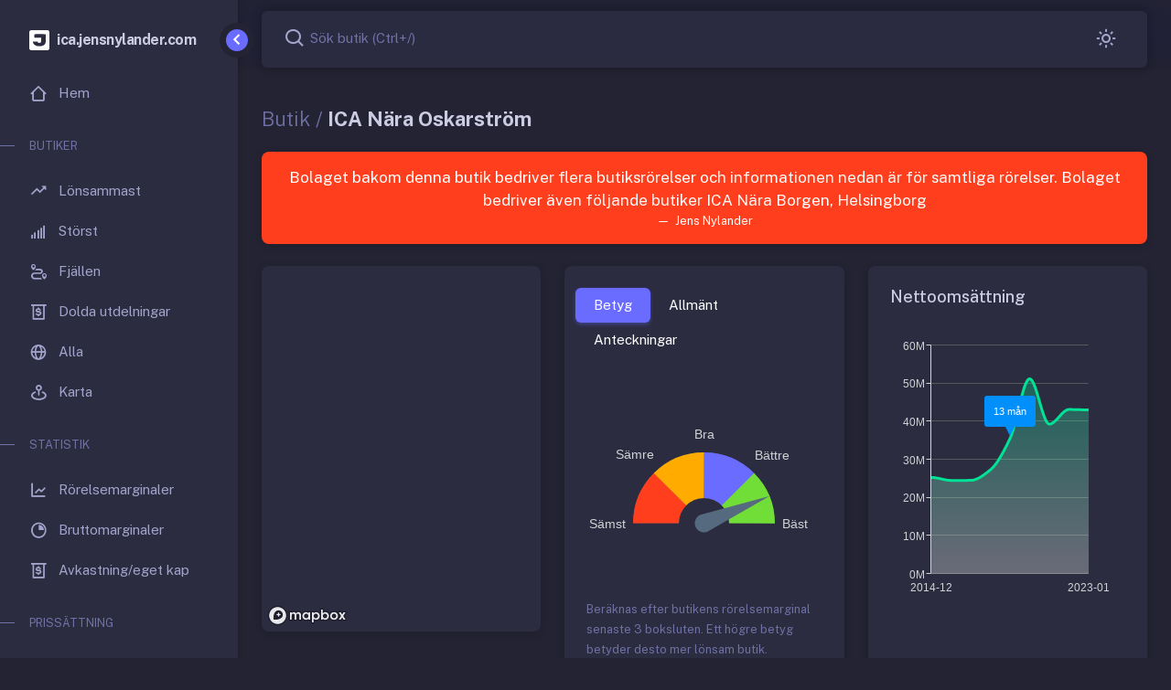

--- FILE ---
content_type: text/html; charset=utf-8
request_url: https://ica.jensnylander.com/butik/ica-nara-oskarstrom
body_size: 12108
content:
<!DOCTYPE html>
<html lang="sv" class='light-style layout-navbar-fixed layout-menu-fixed' dir="ltr" data-theme="theme-default" data-assets-path="/" data-template='vertical-menu-template'>

<head>
  <meta charset="utf-8" />
  <meta name="viewport" content="width=device-width, initial-scale=1.0, user-scalable=no, minimum-scale=1.0, maximum-scale=1.0" />
  <meta http-equiv="Pragma" content="no-cache">
  
    
    <link rel="canonical" href="https://ica.jensnylander.com/butik/ica-nara-oskarstrom" />

    <meta name="description" content="ICA N&#xE4;ra Oskarstr&#xF6;m, 7MKR utdelning 2015-2023, 43MKR nettooms. 2023 " />
    <meta name="keywords" content="ica,statistik,matpriser,inflation,ica handlare,butiker,ekonomi,utdelningar" />
    <meta name="author" content="Jens Nylander" />
    <meta name="copyright" content="Jens Nylander" />
    <meta name="application-name" content="ica.jensnylander.com" />

    <meta name="twitter:card" content="summary_large_image" />
    <meta name="twitter:site" content="@nylanderjens" />
    <meta property="twitter:url" content="https://ica.jensnylander.com/butik/ica-nara-oskarstrom" />
    <meta property="twitter:domain" content="ica.jensnylander.com">
    <meta name="twitter:creator" content="@nylanderjens" />
    <meta name="twitter:description" content="ICA N&#xE4;ra Oskarstr&#xF6;m, 7MKR utdelning 2015-2023, 43MKR nettooms. 2023 " />
    <meta name="twitter:image" content="https://ica.jensnylander.com/images/ica-nara-oskarstrom.png" />
    <meta name="twitter:title" content="ICA N&#xE4;ra Oskarstr&#xF6;m oms&#xE4;ttning,utdelning och l&#xF6;nsamhet" />
 
    <meta property="og:url" content="https://ica.jensnylander.com/butik/ica-nara-oskarstrom" />
    <meta property="og:type" content="article" />
    <meta property="og:title" content="ICA N&#xE4;ra Oskarstr&#xF6;m oms&#xE4;ttning,utdelning och l&#xF6;nsamhet" />
    <meta property="og:description" content="ICA N&#xE4;ra Oskarstr&#xF6;m, 7MKR utdelning 2015-2023, 43MKR nettooms. 2023 " />
    <meta property="og:image" content="https://ica.jensnylander.com/images/ica-nara-oskarstrom.png" />

    <meta http-equiv='Expires' content='0'>
    <meta http-equiv='Pragma' content='no-cache'>
    <meta http-equiv='Cache-Control' content='no-cache'>
    <meta http-equiv='x-dns-prefetch-control' content='off'>

 
  <title>ICA N&#xE4;ra Oskarstr&#xF6;m oms&#xE4;ttning,utdelning och l&#xF6;nsamhet</title>
  <link rel="icon" type="image/x-icon" href="/img/favicon/favicon.ico" />
  <link rel="preconnect" href="https://fonts.googleapis.com">
<link rel="preconnect" href="https://fonts.gstatic.com" crossorigin>
<link href="https://fonts.googleapis.com/css2?family=Public+Sans:ital,wght@0,300;0,400;0,500;0,600;0,700;1,300;1,400;1,500;1,600;1,700&display=swap" rel="stylesheet">



  <link rel="stylesheet" href="/vendor/fonts/boxicons.dist.css?v=QvFuTHRN71lufLIhGUWBShwmVYs-xnZM0eu7KMwjVJI" />
  <link rel="stylesheet" href="/vendor/fonts/fontawesome.dist.css?v=5nVmuCk1RGUNA-qF35NfHu65rBuKEUncnm6ktf-CCFc" />
  <link rel="stylesheet" href="/vendor/fonts/flag-icons.dist.css?v=rrfJosFCbW4_2b8IuaHtiLbROinSMQRmXy88lwohmzM" />
  <link rel="stylesheet" href="/vendor/css/core.dist.css?v=NrH5fKbpL3LgY0IKDkJ5d9EGrVRrUpdTlbG7qBmcyJA" class="template-customizer-core-css" />
  <link rel="stylesheet" href="/vendor/css/theme-default.dist.css?v=6c3ljFOAAljXkKcxhWmaNzBaGs-InmmycR3YFIg6tpo" class="template-customizer-theme-css" />
  <link rel="stylesheet" href="/vendor/libs/perfect-scrollbar/perfect-scrollbar.dist.css?v=8wy28sRVMazArZ7_Cwl7zzuwLas3Jg7syIZTO67x_Ys" />
  <link rel="stylesheet" href="/vendor/libs/typeahead-js/typeahead.dist.css?v=_L0ph2I7Dl6qjuIjfhyuUxAPbSMA67181_eZ9Ek0-k0" />
  <link rel="stylesheet" href="/css/site.dist.css?v=6YhytN-C9ZHkuTpAPG9vEpz8IjNHQugVyVvVDsKgphs" />


   
    <link href="https://api.mapbox.com/mapbox-gl-js/v2.13.0/mapbox-gl.css" rel="stylesheet">
 
    
  


  <script src="/vendor/js/helpers.dist.js?v=8h6TMx7SJ8UTuquh3KRlPMycUC1CVRR2A1FzJuh5ILc"></script>
    <script src="/vendor/js/template-customizer.dist.js?v=QY-JtT25OlDwYKeMzdzcIBRwv6uGHJdD9xUUjvpMFn8"></script>
  <script src="/js/config.js?v=uMc_HNT9Iy4iR1nmyOongIguQ1e5U5mHg3U721V9rh4"></script>


<!-- Start cookieyes banner --> <script id="cookieyes" type="text/javascript" src="https://cdn-cookieyes.com/client_data/6001d1d74679d0f708d026ed/script.js"></script> <!-- End cookieyes banner -->
<!-- Google tag (gtag.js) -->
<script async src="https://www.googletagmanager.com/gtag/js?id=G-Q0FK32JEP5"></script>
<script>
    window.dataLayer = window.dataLayer || [];
    function gtag() { dataLayer.push(arguments); }
    gtag('js', new Date());

    gtag('config', 'G-Q0FK32JEP5');
</script>
</head>

<body>
  






<div class='layout-wrapper layout-content-navbar '>
  <div class='layout-container'>



<aside id="layout-menu" class="layout-menu menu-vertical menu bg-menu-theme">

  <div class='app-brand jens '>
    <a href="/" class="app-brand-link">
            <span class="app-brand-logo jens">
        
<svg version="1.0" xmlns="http://www.w3.org/2000/svg"
     width="25" viewBox="0 0 192.000000 192.000000"
     preserveAspectRatio="xMidYMid meet">

    <g transform="translate(0.000000,192.000000) scale(0.100000,-0.100000)"
       fill="#ffffff" stroke="none">
        <path d="M125 1905 c-50 -18 -100 -71 -114 -122 -15 -52 -15 -1593 -1 -1645
14 -50 55 -97 105 -119 38 -18 85 -19 845 -19 762 0 807 1 845 19 48 22 79 54
100 103 13 33 15 138 15 840 0 757 -1 805 -19 843 -22 50 -69 91 -119 105 -24
6 -313 10 -827 10 -655 -1 -797 -3 -830 -15z m1426 -375 c18 -10 19 -25 19
-378 0 -410 -5 -451 -69 -550 -93 -146 -320 -232 -576 -219 -244 13 -417 92
-513 237 -43 63 -68 145 -58 185 l6 25 213 -2 212 -3 23 -43 c31 -56 71 -76
152 -77 78 0 126 24 152 75 15 30 18 64 18 228 l0 192 -309 0 c-268 0 -312 2
-325 16 -24 23 -23 279 1 306 15 17 45 18 525 18 332 0 516 -4 529 -10z" />
    </g>
</svg>

      </span>
            <span class="app-brand-text jens menu-text fw-bold ms-2">ica.jensnylander.com</span>
    </a>

    <a href="#" class="layout-menu-toggle menu-link text-large ms-auto">
      <i class="bx bx-chevron-left bx-sm align-middle"></i>
    </a>
  </div>

  <div class="menu-inner-shadow"></div>

  <ul class="menu-inner py-1">
        <li class='menu-item'>
        <a class="menu-link" href="/">
        <i class="menu-icon tf-icons bx bx-home-alt-2"></i>
        <div data-i18n="Hem">Hem</div>
      </a>
    </li>
        <li class="menu-header small text-uppercase">
            <span class="menu-header-text">Butiker</span>
        </li>
        <li class='menu-item'>
            <a class="menu-link" href="/butiker/mest-lonsamma">
                <i class="menu-icon tf-icons bx bx-trending-up"></i>
                <div data-i18n="Lönsammast">Lönsammast</div>
            </a>
        </li>
        <li class='menu-item'>
            <a class="menu-link" href="/butiker/storst">
                <i class="menu-icon tf-icons bx bx-signal-5"></i>
                <div data-i18n="Störst">Störst</div>
            </a>
        </li>
        <li class='menu-item'>
            <a class="menu-link" href="/butiker/fjallen">
                <i class="menu-icon tf-icons bx bx-trip"></i>
                <div data-i18n="Fjällen">Fjällen</div>
            </a>
        </li>

        <li class='menu-item'>
            <a class="menu-link" href="/butiker/mest-extra-utdelningar">
                <i class="menu-icon tf-icons bx bx-money-withdraw"></i>
                <div data-i18n="Dolda utdelningar">Dolda utdelningar</div>
            </a>
        </li>

        <li class='menu-item'>
            <a class="menu-link" href="/butiker">
                <i class="menu-icon tf-icons bx bx-globe"></i>
                <div data-i18n="Alla">Alla</div>
            </a>
        </li>

        <li class='menu-item'>
            <a class="menu-link" href="/butiker/karta">
                <i class="menu-icon tf-icons bx bx-map-pin"></i>
                <div data-i18n="Karta">Karta</div>
            </a>
        </li>


        <li class="menu-header small text-uppercase">
            <span class="menu-header-text">Statistik</span>
        </li>
        <li class='menu-item'>
            <a class="menu-link" href="/statistik/rorelse-marginal">
                <i class="menu-icon tf-icons bx bx-line-chart"></i>
                <div data-i18n="Rörelsemarginaler">Rörelsemarginaler</div>
            </a>
        </li>
        <li class='menu-item'>
            <a class="menu-link" href="/statistik/brutto-marginal">
                <i class="menu-icon tf-icons bx bx-pie-chart"></i>
                <div data-i18n="Bruttomarginaler">Bruttomarginaler</div>
            </a>
        </li>
        <li class='menu-item'>
            <a class="menu-link" href="/statistik/avkasning-pa-egetkapital">
                <i class="menu-icon tf-icons bx bx-money-withdraw"></i>
                <div data-i18n="Avkastning/eget kap">Avkastning/eget kap.</div>
            </a>
        </li>
        <li class="menu-header small text-uppercase">
            <span class="menu-header-text">Prissättning</span>
        </li>
        <li class='menu-item'>
            <a class="menu-link" href="/prissattning/varor">
                <i class="menu-icon tf-icons bx bx-basket"></i>
                <div data-i18n="Varor">Varor</div>
            </a>
        </li>
        <li class="menu-header small text-uppercase">
            <span class="menu-header-text">Övrigt</span>
        </li>
        <li class='menu-item'>
            <a class="menu-link" href="/kallor">
                <i class="menu-icon tf-icons bx bx-code-alt"></i>
                <div data-i18n="Källor">Källor</div>
            </a>
        </li>
        <li class='menu-item'>
            <a class="menu-link" href="/om-jens">
                <i class="menu-icon tf-icons bx bx-body"></i>
                <div data-i18n="Om Jens">Om Jens</div>
            </a>
        </li>
  </ul>

</aside>

    <div class="layout-page">
  <nav class='layout-navbar navbar-detached container-xxl navbar navbar-expand-xl align-items-center bg-navbar-theme' id="layout-navbar">
          <div class='layout-menu-toggle navbar-nav align-items-xl-center me-3 me-xl-0  d-xl-none d-xl-none'>
    <a class="nav-item nav-link px-0 me-xl-4" href="javascript:void(0)">
      <i class="bx bx-menu bx-sm"></i>
    </a>
  </div>

<div class="navbar-nav-right d-flex align-items-center" id="navbar-collapse">

    
    <div class="navbar-nav align-items-center">
        <div class="nav-item navbar-search-wrapper mb-0">
            <a class="nav-item nav-link search-toggler px-0" href="javascript:void(0);">
                <i class="bx bx-search bx-sm"></i>
                <span class="d-none d-md-inline-block text-muted">Sök butik (Ctrl+/)</span>
            </a>
        </div>
    </div>




    <ul class="navbar-nav flex-row align-items-center ms-auto">
   
        <li class="nav-item me-2 me-xl-0">
            <a class="nav-link style-switcher-toggle hide-arrow" href="javascript:void(0);">
                <i class='bx bx-sm'></i>
            </a>
        </li>
    

  </ul>
</div>


<div class='navbar-search-wrapper search-input-wrapper  d-none'>
    <input type="text" class='form-control search-input container-xxl border-0' placeholder="Sök butik..." aria-label="Sök butik...">
    <i class="bx bx-x bx-sm search-toggler cursor-pointer"></i>
</div>

  </nav>
    

      <div class="content-wrapper">

        <div class='container-xxl flex-grow-1 container-p-y'>
          





<h4 class="fw-bold py-3 mb-2">
    <span class="text-muted fw-light">Butik /</span> ICA N&#xE4;ra Oskarstr&#xF6;m
</h4>

<div class="row">


        <div class="col-lg-12 col-md-12 col-sm-12 mb-4">
            <div class="card bg-danger text-white text-center p-3">
                <figure class="mb-0">
                    <blockquote class="blockquote">
                        <p>Bolaget bakom denna butik bedriver flera butiksrörelser och informationen nedan är för samtliga rörelser. Bolaget bedriver även följande butiker 
                                <a class="text-white" href="/butik/ica-nara-borgen-helsingborg">ICA N&#xE4;ra Borgen, Helsingborg</a>
                        </p>
                    </blockquote>
                    <figcaption class="blockquote-footer mb-0 text-white">
                        Jens Nylander
                    </figcaption>
                </figure>
            </div>
        </div>


    <div class="col-lg-4 col-md-6 col-sm-6 mb-4">
        <div class="card" style="height: 400px;">
            <div id="map" style="height: 100%; width: 100%; position: absolute; top: 0px; border-radius: 0.5rem; "></div>
        </div>
    </div>

    <div class="col-lg-4 col-md-6 col-sm-6 mb-4">
        <div class="card h-100">
            <div class="card-header">
                <ul class="nav nav-pills card-header-pills" role="tablist">
                    <li class="nav-item" role="presentation">
                        <button type="button" class="nav-link active" role="tab" data-bs-toggle="tab" data-bs-target="#navs-highlights" aria-controls="navs-general" aria-selected="true">Betyg</button>
                    </li>
                    <li class="nav-item" role="presentation">
                        <button type="button" class="nav-link" role="tab" data-bs-toggle="tab" data-bs-target="#navs-general" aria-controls="navs-general" aria-selected="true">Allmänt</button>
                    </li>
                    <li class="nav-item" role="presentation">
                        <button type="button" class="nav-link" role="tab" data-bs-toggle="tab" data-bs-target="#navs-notes" aria-controls="navs-notes" aria-selected="false" tabindex="-1">
                            Anteckningar
                        </button>
                    </li>
                </ul>
            </div>
            <div class="card-body">
                <div class="tab-content p-0">
                    <div class="tab-pane fade show active" id="navs-highlights" role="tabpanel">
                        <div id="gaugeChart" style="height: 240px;"></div>
                        <p class="mb-0"><small class="text-muted">Beräknas efter butikens rörelsemarginal senaste 3 boksluten. Ett högre betyg betyder desto mer lönsam butik.</small></p>
                    </div>
                    <div class="tab-pane fade" id="navs-general" role="tabpanel">
                        <table class="table table-sm">
                            <tbody class="table-border-bottom-0">
                                    <tr>
                                        <td>Butiker under samma bolag</td>
                                        <td>
                                                <a href="/butik/ica-nara-borgen-helsingborg">ICA N&#xE4;ra Borgen, Helsingborg</a>
                                        </td>
                                    </tr>
                                <tr>
                                    <td>Address</td>
                                    <td>K&#xF6;pmansgatan 1, 31331 Oskarstr&#xF6;m</td>
                                </tr>
                                <tr>
                                    <td>Profil</td>
                                    <td>nara</td>
                                </tr>
                            </tbody>
                        </table>
                    </div>
                    <div class="tab-pane fade" id="navs-notes" role="tabpanel">
                        <table class="table table-sm">
                            <tbody class="table-border-bottom-0">
                            </tbody>
                        </table>
                    </div>
                </div>
            </div>
        </div>
    </div>
    <div class="col-lg-4 col-md-6 col-sm-6 mb-4">
        <div class="card h-100">
            <div class="card-header d-flex justify-content-between">
                <h5 class="card-title mb-0">Nettoomsättning</h5>
            </div>
            <div class="card-body">
                <div id="revenueChart" style="height: 300px"></div>
            </div>
        </div>
    </div>

    <div class="col-lg-4 col-md-6 col-sm-6 mb-4">
        <div class="card h-100">
            <div class="card-header d-flex justify-content-between">
                <h5 class="card-title mb-0">Bruttomarginal</h5>

            </div>
            <div class="card-body">
                <div id="grossProfitChart" style="height: 300px"></div>
            </div>
        </div>
    </div>

    <div class="col-lg-4 col-md-6 col-sm-6 mb-4">
        <div class="card h-100">
            <div class="card-header d-flex justify-content-between">
                <h5 class="card-title mb-0">Rörelsemarginal</h5>

            </div>
            <div class="card-body">
                <div id="operatingProfitChart" style="height: 300px"></div>
            </div>
        </div>
    </div>

    <div class="col-lg-4 col-md-6 col-sm-6 mb-4">
        <div class="card h-100">
            <div class="card-header d-flex justify-content-between">
                <h5 class="card-title mb-0">Vinstmarginal</h5>

            </div>
            <div class="card-body">
                <div id="profitChart" style="height: 300px"></div>
            </div>
        </div>
    </div>

    <div class="col-lg-4 col-md-6 col-sm-6 mb-4">
        <div class="card h-100">
            <div class="card-header d-flex justify-content-between">
                <h5 class="card-title mb-0">Rörelsens kostnader</h5>
            </div>
            <div class="card-body">
                <div id="costChart" style="height: 300px"></div>
            </div>
        </div>
    </div>

    <div class="col-lg-4 col-md-6 col-sm-6 mb-4">
        <div class="card h-100">
            <div class="card-header d-flex justify-content-between">
                <h5 class="card-title mb-0">Resultat & utdelningar</h5>
                <button type="button" class="btn btn-sm btn-icon btn-label-secondary text-nowrap" data-bs-toggle="popover" data-bs-offset="0,14" data-bs-placement="right" data-bs-html="true" data-bs-content="<p>Notera att avvikelser kan förekomma på extrautdelningar då de manuellt bearbetats för varje bokslut. Extra utdelningen syns på den bokslutsperiod då utdelningen beslutades på extra bolagsstämma.</p> <div class='d-flex justify-content-between'><button type='button' class='btn btn-sm btn-primary'>Läs mer</button></div>" title="Extra utdelningar">
                    <span class="tf-icons bx bx-info-circle"></span>
                </button>
            </div>
            <div class="card-body">
                <div id="dividendChart" style="height: 300px"></div>
            </div>
        </div>
    </div>

    <div class="col-lg-4 col-md-6 col-sm-6 mb-4">
        <div class="card h-100">
            <div class="card-header d-flex justify-content-between">
                <h5 class="card-title mb-0">Medelantalet anställda</h5>
            </div>
            <div class="card-body">
                <div id="employeesChart" style="height: 300px"></div>
            </div>
        </div>
    </div>

</div>


        </div>
     

<footer class="content-footer footer bg-footer-theme">
  <div class='container-xxl d-flex flex-wrap justify-content-between py-2 flex-md-row flex-column'>
    <div class="mb-2 mb-md-0">
      ©
      <script>
        2026
      </script>
            <a href='https://www.jensnylander.com' target="_blank" class="footer-link fw-bolder">Jens Nylander</a>
    </div>
    <div>
    </div>
  </div>
</footer>
        <div class="content-backdrop fade"></div>
      </div>
    </div>
  </div>


    <div class="layout-overlay layout-menu-toggle"></div>

  <div class="drag-target"></div>
</div>

  
  <script src="/vendor/libs/jquery/jquery.dist.js"></script>
  <script src="/vendor/libs/popper/popper.dist.js"></script>
  <script src="/vendor/js/bootstrap.dist.js"></script>
  <script src="/vendor/libs/perfect-scrollbar/perfect-scrollbar.dist.js"></script>
  <script src="/vendor/libs/hammer/hammer.dist.js"></script>
  <script src="/vendor/libs/i18n/i18n.dist.js"></script>
  <script src="/vendor/libs/typeahead-js/typeahead.dist.js"></script>
  <script src="/vendor/js/menu.dist.js"></script>
  <script src="/js/site.dist.js"></script>
  <script src="/js/main.dist.js"></script>



   
    <script src="/vendor/libs/mapbox/mapbox.dist.js"></script>
    <script src="/vendor/libs/zingchart/zingchart.dist.js"></script>
    <script src="/vendor/libs/mapbox-circle/mapbox-circle.dist.js"></script>
    <script src="/js/zingchart-customtheme.dist.js"></script>
   
   
    <script src="/js/ui-popover.dist.js"></script>
    <script type="text/javascript">
        document.addEventListener('DOMContentLoaded', function (e) {
            ZC.LICENSE = ['7095258ddccce99239ddc167a248f589', '0de8c8d13b335555656ca1f3ac0e2bff'];
            const seriesColors = ["#2b9bf4", "#3fd0bd", "#826bf8", "#fee802"];
            const data = {"StoreName":"ICA Nära Oskarström","Slug":"ica-nara-oskarstrom","OGDescription":"ICA Nära Oskarström, 7MKR utdelning 2015-2023, 43MKR nettooms. 2023 ","OGTitle":null,"OGImage":"ica-nara-oskarstrom.png","OtherStoreNames":{"ica-nara-borgen-helsingborg":"ICA Nära Borgen, Helsingborg"},"Address":"Köpmansgatan 1, 31331 Oskarström","StoreFormat":"nara","Latitude":56.802160,"Longitude":12.975110,"Rating":3.5,"Notes":null,"Periods":[{"Period":201412,"ShortDescription":"2014-12","PeriodLength":"12","Highlight":false,"HighlightLabel":null},{"Period":201512,"ShortDescription":"2015-12","PeriodLength":"12","Highlight":false,"HighlightLabel":null},{"Period":201612,"ShortDescription":"2016-12","PeriodLength":"12","Highlight":false,"HighlightLabel":null},{"Period":201712,"ShortDescription":"2017-12","PeriodLength":"12","Highlight":false,"HighlightLabel":null},{"Period":201901,"ShortDescription":"2019-01","PeriodLength":"13","Highlight":true,"HighlightLabel":"13 mån"},{"Period":202001,"ShortDescription":"2020-01","PeriodLength":"12","Highlight":false,"HighlightLabel":null},{"Period":202101,"ShortDescription":"2021-01","PeriodLength":"12","Highlight":false,"HighlightLabel":null},{"Period":202201,"ShortDescription":"2022-01","PeriodLength":"12","Highlight":false,"HighlightLabel":null},{"Period":202301,"ShortDescription":"2023-01","PeriodLength":"12","Highlight":false,"HighlightLabel":null}],"Revenue":[25337,24562,24573,27330,35551,51231,39348,43179,43078],"GrossMargins":[18.11,19.23,19.00,19.44,20.41,21.43,22.87,23.02,20.13],"OperatingMargin":[1.78,1.38,1.18,1.72,3.07,5.31,6.64,7.35,4.11],"ProfitMargin":[1.78,1.38,1.18,1.76,3.08,5.31,6.66,7.62,4.14],"NumberOfEmployees":[8,8,8,8,9,14,11,11,10],"Dividends":[0,100,100,150,500,1000,1000,3000,1500],"ExtraDividends":[0,0,0,0,0,0,0,0,0],"NetProfitOrLoss":[202,95,160,319,809,1576,700,2861,1370],"BalancedResultAfterDividend":[170,197,257,426,735,1312,1012,873,743],"Costs":[{"Label":"Kostnad såld vara","Amount":[20748,19838,19905,22016,28294,40251,30349,33239,34408]},{"Label":"Försäljningskostnader","Amount":[3075,2816,2807,3001,3885,5056,3608,4339,4431]},{"Label":"Administrationskostnader","Amount":[1063,1569,1573,1764,2281,3088,2779,2427,2467]},{"Label":"Övriga externa","Amount":[0,0,0,0,0,0,0,0,0]}]};
            const periods = data.Periods.map(i => i.ShortDescription);
            const labels = data.Periods.reduce(function (acc, cur, idx) {
                if (cur.Highlight == true) {
                    let label = {
                        "text": cur.HighlightLabel,
                        "background-color": "#008FFB",
                        "font-size": "11px",
                        "font-color": "#FFFFFF",
                        "padding": "10%",
                        "border-radius": "3px",
                        "offset-y": -30,
                        "shadow": false,
                        "callout": true,
                        "callout-height": "10px",
                        "callout-width": "10px",
                        "hook": "node:plot=0;index=" + idx
                    };
                    acc.push(label);
                }
                return acc;
            }, []);

            const costs = data.Costs.map((i, idx) => {
                return {
                    "values": i.Amount.map(i => i * 1000),
                    "stack": 1,
                    "text": i.Label,
                    'background-color': seriesColors[idx],
                    'alpha-area': 0.3,
                    tooltip: {
                        text: '%t: %v (%kt)',
                        short: true, //To display scale values as short units.
                        'short-unit': "M", //To set the short unit type.
                        'thousands-separator': ", ",
                        decimals: 1
                    }
                };
            });

            mapboxgl.accessToken = 'pk.eyJ1Ijoiam55bGFuZGVyIiwiYSI6ImNsZnA1aG85OTA2M3Qzcm5sNGhscXB5cWQifQ.Nqk-GqmFtyyHj8AA3Sh3EQ';
            const map = new mapboxgl.Map({
                container: 'map',
                style: window.Helpers.isDarkStyle() ? 'mapbox://styles/jnylander/clg2dpk8y003q01t33dgj2b2h' : 'mapbox://styles/mapbox/light-v11',
                zoom: 11,
                center: [data.Longitude, data.Latitude]
            });
            map.scrollZoom.disable();
            map.dragPan.disable();

            const geojson = {
                type: 'FeatureCollection',
                features: [
                    {
                        type: 'Feature',
                        geometry: {
                            type: 'Point',
                            coordinates: [data.Longitude, data.Latitude]
                        },
                        properties: {
                            Title: data.StoreName,
                            StoreFormat: data.StoreFormat
                        }
                    }
                ]
            };
            map.on('load', () => {

                var myCircle = new MapboxCircle({ lat: data.Latitude, lng: data.Longitude }, 3000, {
                    editable: false,
                    minRadius: 1500,
                    fillColor: '#29AB87',
                    strokeWeight: 0
                }).addTo(map);

                map.addSource('points', {
                    'type': 'geojson',
                    'data': geojson
                });
                map.addLayer(
                    {
                        'id': 'stores',
                        'type': 'circle',
                        'source': 'points',
                        'paint': {
                            'circle-radius': 8,
                            'circle-color': [
                                'match',
                                ['get', 'StoreFormat'],
                                'nara',
                                '#58508d',
                                'supermarket',
                                '#bc5090',
                                'kvantum',
                                '#ff6361',
                                'maxi',
                                '#ffa600',
                                '#000000'/* other */
                            ]
                        }
                    }
                );

            });

            /* REVENUE CHART */
            zingchart.render({
                id: 'revenueChart',
                height: "100%",
                width: "100%",
                theme: window.Helpers.isDarkStyle() ? 'dark' : 'light',
                defaults: window.Helpers.isDarkStyle() ? ZingChartCustomTheme.darkTheme : ZingChartCustomTheme.lightTheme,
                data: {
                    gui: {
                        contextMenu: {
                            button: {
                                visible: false
                            }
                        }
                    },
                    type: 'area',
                    crosshairX: {
                        plotLabel: {
                            backgroundColor: '#fff',
                            borderRadius: '3px',
                            color: '#000',
                            padding: '10px',
                            thousandsSeparator: ',',
                            short: true, //To display scale values as short units.
                            'short-unit': "M", //To set the short unit type.
                            'thousands-separator': ", ",
                            decimals: 1
                        }
                    },
                    plot: {
                        aspect: "spline",
                        activeArea: true /* extend the tooltip's active area to the shaded region */,
                        guideMarker: {
                            borderWidth: 0,
                            size: '6px',
                        },
                        tooltip: {
                            visible: false
                        }
                    },
                    labels: labels,
                    plotarea: {
                        marginRight: 40,
                        marginLeft: 45,
                        marginBottom: 30,
                        marginTop: 20
                    },
                    scaleX: {
                        lineWidth: 0,
                        tick: {
                            lineWidth: 0,
                        },
                        labels: periods
                    },
                    scaleY: {
                        // visible: 'false'
                        short: true, //To display scale values as short units.
                        'short-unit': "M", //To set the short unit type.
                        'thousands-separator': ", ",
                        guide: {
                            visible: true
                        }
                    },
                    series: [{
                        "values": data.Revenue.map(i => i * 1000),
                        "text": "Nettoomsättning",
                        "line-color": "#00E396",
                        "line-width": 3,
                        'background-color': "#00E396 #FFFFFF",
                        'alpha-area': 0.3,
                        marker: {
                            visible: 'false'
                        },
                        guideLabel: {
                            text: '%v',
                            //fontColor: '#000099',
                            //borderColor: '#ff00ff',
                            //lineStyle: 'dashed'
                        }
                    }]
                }
            });

            /* GROSS PROFIT CHART */
            zingchart.render({
                id: 'grossProfitChart',
                height: "100%",
                width: "100%",
                theme: window.Helpers.isDarkStyle() ? 'dark' : 'light',
                defaults: window.Helpers.isDarkStyle() ? ZingChartCustomTheme.darkTheme : ZingChartCustomTheme.lightTheme,
                data: {
                    gui: {
                        contextMenu: {
                            button: {
                                visible: false
                            }
                        }
                    },
                    type: 'area',
                    crosshairX: {
                        plotLabel: {
                            backgroundColor: '#fff',
                            borderRadius: '3px',
                            color: '#000',
                            padding: '10px',
                            decimals: 2,
                            format: "%v%"
                        }
                    },
                    plot: {
                        aspect: "spline",
                        activeArea: true /* extend the tooltip's active area to the shaded region */,
                        guideMarker: {
                            borderWidth: 0,
                            size: '6px',
                        },
                        tooltip: {
                            visible: false
                        }
                    },
                    labels: labels,
                    plotarea: {
                        marginRight: 40,
                        marginLeft: 45,
                        marginBottom: 30,
                        marginTop: 20
                    },
                    scaleX: {
                        lineWidth: 0,
                        tick: {
                            lineWidth: 0,
                        },
                        labels: periods
                    },
                    scaleY: {
                        decimals: 1,
                        format: "%v%",
                        guide: {
                            visible: true
                        }
                    },
                    series: [{
                        "values": data.GrossMargins,
                        "text": "Bruttomarginal",
                        "line-color": "#00E396",
                        "line-width": 3,
                        'background-color': "#00E396 #FFFFFF",
                        'alpha-area': 0.3,
                        marker: {
                            visible: 'false'
                        },
                        guideLabel: {
                            text: '%v%',
                             decimals: 1
                        }
                    }]
                }
            });

            /* OPERATING PROFIT CHART */
            zingchart.render({
                id: 'operatingProfitChart',
                height: "100%",
                width: "100%",
                theme: window.Helpers.isDarkStyle() ? 'dark' : 'light',
                defaults: window.Helpers.isDarkStyle() ? ZingChartCustomTheme.darkTheme : ZingChartCustomTheme.lightTheme,
                data: {
                    gui: {
                        contextMenu: {
                            button: {
                                visible: false
                            }
                        }
                    },
                    type: 'area',
                    crosshairX: {
                        plotLabel: {
                            backgroundColor: '#fff',
                            borderRadius: '3px',
                            color: '#000',
                            padding: '10px',
                            decimals: 2,
                            format: "%v%"
                        }
                    },
                    plot: {
                        aspect: "spline",
                        activeArea: true,
                        guideMarker: {
                            borderWidth: 0,
                            size: '6px',
                        },
                        tooltip: {
                            visible: false
                        }
                    },
                    labels: labels,
                    plotarea: {
                        marginRight: 40,
                        marginLeft: 45,
                        marginBottom: 30,
                        marginTop: 20
                    },
                    scaleX: {
                        lineWidth: 0,
                        tick: {
                            lineWidth: 0,
                        },
                        labels: periods
                    },
                    scaleY: {
                        decimals: 1,
                        format: "%v%",
                        guide: {
                            visible: true
                        }
                    },
                    series: [{
                        "values": data.OperatingMargin,
                        text: "Rörelsemarginal",
                        lineColor: "#00E396",
                        lineWidth: 3,
                        'background-color': "#00E396 #FFFFFF",
                        'alpha-area': 0.3,
                        marker: {
                            visible: 'false'
                        },
                        guideLabel: {
                            text: '%v%',
                             decimals: 1
                        }
                    }]
                }
            });

            /* PROFIT CHART */
            zingchart.render({
                id: 'profitChart',
                height: "100%",
                width: "100%",
                theme: window.Helpers.isDarkStyle() ? 'dark' : 'light',
                defaults: window.Helpers.isDarkStyle() ? ZingChartCustomTheme.darkTheme : ZingChartCustomTheme.lightTheme,
                data: {
                    gui: {
                        contextMenu: {
                            button: {
                                visible: false
                            }
                        }
                    },
                    type: 'area',
                    crosshairX: {
                        plotLabel: {
                            backgroundColor: '#fff',
                            borderRadius: '3px',
                            color: '#000',
                            padding: '10px',
                            decimals: 2,
                            format: "%v%"
                        }
                    },
                    plot: {
                        aspect: "spline",
                        activeArea: true /* extend the tooltip's active area to the shaded region */,
                        guideMarker: {
                            borderWidth: 0,
                            size: '6px',
                        },
                        tooltip: {
                            visible: false
                        }
                    },
                    labels: labels,
                    plotarea: {
                        marginRight: 40,
                        marginLeft: 45,
                        marginBottom: 30,
                        marginTop: 20
                    },
                    scaleX: {
                        lineWidth: 0,
                        tick: {
                            lineWidth: 0,
                        },
                        labels: periods
                    },
                    scaleY: {
                        // visible: 'false'
                        decimals: 1,
                        format: "%v%",
                        guide: {
                            visible: true
                        }
                    },
                    series: [{
                        "values": data.ProfitMargin,
                        "text": "Vinstmarginal",
                        "line-color": "#00E396",
                        "line-width": 3,
                        'background-color': "#00E396 #FFFFFF",
                        'alpha-area': 0.3,
                        marker: {
                            visible: 'false'
                        },
                        guideLabel: {
                            text: '%v%',
                             decimals: 1
                            //fontColor: '#000099',
                            //borderColor: '#ff00ff',
                            //lineStyle: 'dashed'
                        }
                    }]
                }
            });

            /* COST CHART */
            zingchart.render({
                id: 'costChart',
                height: "100%",
                width: "100%",
                theme: window.Helpers.isDarkStyle() ? 'dark' : 'light',
                defaults: window.Helpers.isDarkStyle() ? ZingChartCustomTheme.darkTheme : ZingChartCustomTheme.lightTheme,
                data: {
                    gui: {
                        contextMenu: {
                            button: {
                                visible: false
                            }
                        }
                    },
                    type: 'bar',
                    plot: {
                        stacked: true,
                        activeArea: true /* extend the tooltip's active area to the shaded region */,
                        tooltip: {
                            visible: true
                        }
                    },
                    legend: {
                        layout: "2x2", //row x column
                        "align": "center",
                        "vertical-align": "bottom"
                    },
                    labels: labels,
                    plotarea: {
                        marginRight: 40,
                        marginLeft: 45,
                        marginBottom: 30,
                        marginTop: 20
                    },
                    scaleX: {
                        lineWidth: 0,
                        tick: {
                            lineWidth: 0,
                        },
                        labels: periods
                    },
                    scaleY: {
                        // visible: 'false'
                        short: true, //To display scale values as short units.
                        'short-unit': "M", //To set the short unit type.
                        'thousands-separator': ", "
                    },
                    series: costs
                }
            });

            /* DIVIDEND CHART */
            zingchart.render({
                id: 'dividendChart',
                height: "100%",
                width: "100%",
                theme: window.Helpers.isDarkStyle() ? 'dark' : 'light',
                defaults: window.Helpers.isDarkStyle() ? ZingChartCustomTheme.darkTheme : ZingChartCustomTheme.lightTheme,
                data: {
                    gui: {
                        contextMenu: {
                            button: {
                                visible: false
                            }
                        }
                    },
                    type: 'mixed',
                    crosshairX: {
                        plotLabel: {
                            backgroundColor: '#fff',
                            borderRadius: '3px',
                            color: '#000',
                            padding: '10px',
                            thousandsSeparator: ',',
                            short: true, //To display scale values as short units.
                            'short-unit': "M", //To set the short unit type.
                            'thousands-separator': ", ",
                            decimals: 1
                        }
                    },
                    legend: {
                        layout: "2x2", //row x column
                        "align": "center",
                        "vertical-align": "bottom"
                    },
                    plot: {
                        //stacked: true,
                        activeArea: true /* extend the tooltip's active area to the shaded region */,
                        guideMarker: {
                            borderWidth: 0,
                            size: '3px',
                        },
                        tooltip: {
                            visible: false
                        },
                        barsOverlap: 50,
                          stacked: true
                    },
                    labels: labels,
                    plotarea: {
                        marginRight: 40,
                        marginLeft: 45,
                        marginBottom: 30,
                        marginTop: 20
                    },
                    scaleX: {
                        lineWidth: 0,
                        tick: {
                            lineWidth: 0,
                        },
                        labels: periods
                    },
                    scaleY: {
                        // visible: 'false'
                        short: true, //To display scale values as short units.
                        'short-unit': "M", //To set the short unit type.
                        'thousands-separator': ", ",
                        guide: {
                            visible: true
                        }
                    },
                    series: [{
                        "values": data.Dividends.map(i => i * 1000),
                        type: 'bar',
                        "text": "Utdelning",
                        'background-color': "#00E396", /* Single color or gradient (2 colors) */
                        marker: {
                            visible: 'false'
                        },
                        guideLabel: {
                            //text: '%v',
                            //fontColor: '#000099',
                            //borderColor: '#ff00ff',
                            //lineStyle: 'dashed'
                        },
                         "stack": 1
                    },
                    {
                        "values": data.ExtraDividends.map(i => i * 1000),
                        type: 'bar',
                        "text": "Extra utdelning",
                        'background-color': "#fee802", /* Single color or gradient (2 colors) */
                        marker: {
                            visible: 'false'
                        },
                        guideLabel: {
                            //text: '%v',
                            //fontColor: '#000099',
                            //borderColor: '#ff00ff',
                            //lineStyle: 'dashed'
                        },
                         "stack": 1
                    },
                    {
                        // Arets resultat
                        "values": data.NetProfitOrLoss.map(i => i * 1000),
                        type: 'bar',
                        "text": "Årets resultat",
                        'background-color': "#826bf8", /* Single color or gradient (2 colors) */
                        marker: {
                            visible: 'false'
                        },
                        guideLabel: {
                            //text: '%v',
                            //fontColor: '#000099',
                            //borderColor: '#ff00ff',
                            //lineStyle: 'dashed'
                        },
                         "stack": 2
                    },
                    {
                        // This represents BalanseratResultat+AretsResultat-Utdelning
                        "values": data.BalancedResultAfterDividend.map(i => i * 1000),
                        type: 'line',
                        aspect: 'spline',
                        "text": "Balanserat resultat ef. utd",
                        "line-style": "dashed",
                        "line-width": 2,
                        'line-color': "#2b9bf4", /* Single color or gradient (2 colors) */
                        marker: {
                            visible: 'false'
                        },
                        guideLabel: {
                            //text: '%v1 %v',
                            //fontColor: '#000099',
                            //borderColor: '#ff00ff',
                            //lineStyle: 'dashed'
                        }
                    }]
                }
            });

            /* EMPLOYEES CHART */
            zingchart.render({
                id: 'employeesChart',
                height: "100%",
                width: "100%",
                theme: window.Helpers.isDarkStyle() ? 'dark' : 'light',
                defaults: window.Helpers.isDarkStyle() ? ZingChartCustomTheme.darkTheme : ZingChartCustomTheme.lightTheme,
                data: {
                    gui: {
                        contextMenu: {
                            button: {
                                visible: false
                            }
                        }
                    },
                    type: 'area',
                    crosshairX: {
                        plotLabel: {
                            backgroundColor: '#fff',
                            borderRadius: '3px',
                            color: '#000',
                            padding: '10px',
                            decimals: 0,
                            format: "%v"
                        }
                    },
                    plot: {
                        aspect: "spline",
                        activeArea: true /* extend the tooltip's active area to the shaded region */,
                        guideMarker: {
                            borderWidth: 0,
                            size: '6px',
                        },
                        tooltip: {
                            visible: false
                        }
                    },
                    labels: labels,
                    plotarea: {
                        marginRight: 40,
                        marginLeft: 45,
                        marginBottom: 30,
                        marginTop: 20
                    },
                    scaleX: {
                        lineWidth: 0,
                        tick: {
                            lineWidth: 0,
                        },
                        labels: periods
                    },
                    scaleY: {
                        decimals: 0,
                        format: "%v",
                        guide: {
                            visible: true
                        }
                    },
                    series: [{
                        "values": data.NumberOfEmployees,
                        "text": "Medeltalet anställda",
                        "line-color": "#00E396",
                        "line-width": 3,
                        'background-color': "#00E396 #FFFFFF",
                        'alpha-area': 0.3,
                        marker: {
                            visible: 'false'
                        },
                        guideLabel: {
                            text: '%v',
                        }
                    }]
                }
            });

            /* GAUGE CHART */
            zingchart.render({
                id: 'gaugeChart',
                height: "100%",
                width: "100%",
                theme: window.Helpers.isDarkStyle() ? 'dark' : 'light',
                defaults: window.Helpers.isDarkStyle() ? ZingChartCustomTheme.darkTheme : ZingChartCustomTheme.lightTheme,
                data: {
                    gui: {
                        contextMenu: {
                            button: {
                                visible: false
                            }
                        }
                    },
                    type: "gauge",
                    globals: {
                        fontSize: 14
                    },
                    plotarea: {
                        marginTop: 80
                    },
                    plot: {
                        size: '100%',
                    },
                    tooltip: {
                        borderRadius: 5
                    },
                    scaleR: {
                        aperture: 180,
                        minValue: 0,
                        maxValue: 4,
                        step: 1,
                        center: {
                            visible: false
                        },
                        tick: {
                            visible: false
                        },
                        item: {
                            offsetR: 0,
                            //rules: [
                            //    {
                            //        rule: '%i == 2',
                            //        offsetX: 0
                            //    }
                            //]
                        },
                        labels: ['Sämst', 'Sämre', 'Bra', 'Bättre', 'Bäst'],
                        ring: {
                            size: 50,
                            rules: [
                                {
                                    rule: '%v <= 0',
                                    backgroundColor: '#ff3e1d'
                                },
                                {
                                    rule: '%v > 0 && %v < 2',
                                    backgroundColor: '#ffab00'
                                },
                                {
                                    rule: '%v >= 2 && %v < 3',
                                    backgroundColor: '#696cff'
                                },
                                {
                                    rule: '%v >= 3',
                                    backgroundColor: '#71dd37'
                                }
                            ]
                        }
                    },
                    series: [
                        {
                            values: [data.Rating],
                            backgroundColor: '#566a7f'
                        }
                    ]
                }
            });
        });
    </script>
 
    <script>
        window.intercomSettings = {
          api_base: "https://api-iam.intercom.io",
          app_id: "rqsx5tsk",
        };
    </script>
    <script>
        // We pre-filled your app ID in the widget URL: 'https://widget.intercom.io/widget/rqsx5tsk'
        (function(){var w=window;var ic=w.Intercom;if(typeof ic==="function"){ic('reattach_activator');ic('update',w.intercomSettings);}else{var d=document;var i=function(){i.c(arguments);};i.q=[];i.c=function(args){i.q.push(args);};w.Intercom=i;var l=function(){var s=d.createElement('script');s.type='text/javascript';s.async=true;s.src='https://widget.intercom.io/widget/rqsx5tsk';var x=d.getElementsByTagName('script')[0];x.parentNode.insertBefore(s,x);};if(document.readyState==='complete'){l();}else if(w.attachEvent){w.attachEvent('onload',l);}else{w.addEventListener('load',l,false);}}})();
    </script>
</body>
</html>


--- FILE ---
content_type: text/css
request_url: https://ica.jensnylander.com/vendor/fonts/flag-icons.dist.css?v=rrfJosFCbW4_2b8IuaHtiLbROinSMQRmXy88lwohmzM
body_size: 4677
content:
@charset "UTF-8";
.fib, .fi {
  background-size: contain;
  background-position: 50%;
  background-repeat: no-repeat;
}

.fi {
  position: relative;
  display: inline-block;
  width: 1.333333em;
  line-height: 1em;
}
.fi:before {
  content: " ";
}
.fi.fis {
  width: 1em;
}

.fi-xx {
  background-image: url(../fonts/flags/4x3/xx.svg);
}
.fi-xx.fis {
  background-image: url(../fonts/flags/1x1/xx.svg);
}

.fi-ad {
  background-image: url(../fonts/flags/4x3/ad.svg);
}
.fi-ad.fis {
  background-image: url(../fonts/flags/1x1/ad.svg);
}

.fi-ae {
  background-image: url(../fonts/flags/4x3/ae.svg);
}
.fi-ae.fis {
  background-image: url(../fonts/flags/1x1/ae.svg);
}

.fi-af {
  background-image: url(../fonts/flags/4x3/af.svg);
}
.fi-af.fis {
  background-image: url(../fonts/flags/1x1/af.svg);
}

.fi-ag {
  background-image: url(../fonts/flags/4x3/ag.svg);
}
.fi-ag.fis {
  background-image: url(../fonts/flags/1x1/ag.svg);
}

.fi-ai {
  background-image: url(../fonts/flags/4x3/ai.svg);
}
.fi-ai.fis {
  background-image: url(../fonts/flags/1x1/ai.svg);
}

.fi-al {
  background-image: url(../fonts/flags/4x3/al.svg);
}
.fi-al.fis {
  background-image: url(../fonts/flags/1x1/al.svg);
}

.fi-am {
  background-image: url(../fonts/flags/4x3/am.svg);
}
.fi-am.fis {
  background-image: url(../fonts/flags/1x1/am.svg);
}

.fi-ao {
  background-image: url(../fonts/flags/4x3/ao.svg);
}
.fi-ao.fis {
  background-image: url(../fonts/flags/1x1/ao.svg);
}

.fi-aq {
  background-image: url(../fonts/flags/4x3/aq.svg);
}
.fi-aq.fis {
  background-image: url(../fonts/flags/1x1/aq.svg);
}

.fi-ar {
  background-image: url(../fonts/flags/4x3/ar.svg);
}
.fi-ar.fis {
  background-image: url(../fonts/flags/1x1/ar.svg);
}

.fi-as {
  background-image: url(../fonts/flags/4x3/as.svg);
}
.fi-as.fis {
  background-image: url(../fonts/flags/1x1/as.svg);
}

.fi-at {
  background-image: url(../fonts/flags/4x3/at.svg);
}
.fi-at.fis {
  background-image: url(../fonts/flags/1x1/at.svg);
}

.fi-au {
  background-image: url(../fonts/flags/4x3/au.svg);
}
.fi-au.fis {
  background-image: url(../fonts/flags/1x1/au.svg);
}

.fi-aw {
  background-image: url(../fonts/flags/4x3/aw.svg);
}
.fi-aw.fis {
  background-image: url(../fonts/flags/1x1/aw.svg);
}

.fi-ax {
  background-image: url(../fonts/flags/4x3/ax.svg);
}
.fi-ax.fis {
  background-image: url(../fonts/flags/1x1/ax.svg);
}

.fi-az {
  background-image: url(../fonts/flags/4x3/az.svg);
}
.fi-az.fis {
  background-image: url(../fonts/flags/1x1/az.svg);
}

.fi-ba {
  background-image: url(../fonts/flags/4x3/ba.svg);
}
.fi-ba.fis {
  background-image: url(../fonts/flags/1x1/ba.svg);
}

.fi-bb {
  background-image: url(../fonts/flags/4x3/bb.svg);
}
.fi-bb.fis {
  background-image: url(../fonts/flags/1x1/bb.svg);
}

.fi-bd {
  background-image: url(../fonts/flags/4x3/bd.svg);
}
.fi-bd.fis {
  background-image: url(../fonts/flags/1x1/bd.svg);
}

.fi-be {
  background-image: url(../fonts/flags/4x3/be.svg);
}
.fi-be.fis {
  background-image: url(../fonts/flags/1x1/be.svg);
}

.fi-bf {
  background-image: url(../fonts/flags/4x3/bf.svg);
}
.fi-bf.fis {
  background-image: url(../fonts/flags/1x1/bf.svg);
}

.fi-bg {
  background-image: url(../fonts/flags/4x3/bg.svg);
}
.fi-bg.fis {
  background-image: url(../fonts/flags/1x1/bg.svg);
}

.fi-bh {
  background-image: url(../fonts/flags/4x3/bh.svg);
}
.fi-bh.fis {
  background-image: url(../fonts/flags/1x1/bh.svg);
}

.fi-bi {
  background-image: url(../fonts/flags/4x3/bi.svg);
}
.fi-bi.fis {
  background-image: url(../fonts/flags/1x1/bi.svg);
}

.fi-bj {
  background-image: url(../fonts/flags/4x3/bj.svg);
}
.fi-bj.fis {
  background-image: url(../fonts/flags/1x1/bj.svg);
}

.fi-bl {
  background-image: url(../fonts/flags/4x3/bl.svg);
}
.fi-bl.fis {
  background-image: url(../fonts/flags/1x1/bl.svg);
}

.fi-bm {
  background-image: url(../fonts/flags/4x3/bm.svg);
}
.fi-bm.fis {
  background-image: url(../fonts/flags/1x1/bm.svg);
}

.fi-bn {
  background-image: url(../fonts/flags/4x3/bn.svg);
}
.fi-bn.fis {
  background-image: url(../fonts/flags/1x1/bn.svg);
}

.fi-bo {
  background-image: url(../fonts/flags/4x3/bo.svg);
}
.fi-bo.fis {
  background-image: url(../fonts/flags/1x1/bo.svg);
}

.fi-bq {
  background-image: url(../fonts/flags/4x3/bq.svg);
}
.fi-bq.fis {
  background-image: url(../fonts/flags/1x1/bq.svg);
}

.fi-br {
  background-image: url(../fonts/flags/4x3/br.svg);
}
.fi-br.fis {
  background-image: url(../fonts/flags/1x1/br.svg);
}

.fi-bs {
  background-image: url(../fonts/flags/4x3/bs.svg);
}
.fi-bs.fis {
  background-image: url(../fonts/flags/1x1/bs.svg);
}

.fi-bt {
  background-image: url(../fonts/flags/4x3/bt.svg);
}
.fi-bt.fis {
  background-image: url(../fonts/flags/1x1/bt.svg);
}

.fi-bv {
  background-image: url(../fonts/flags/4x3/bv.svg);
}
.fi-bv.fis {
  background-image: url(../fonts/flags/1x1/bv.svg);
}

.fi-bw {
  background-image: url(../fonts/flags/4x3/bw.svg);
}
.fi-bw.fis {
  background-image: url(../fonts/flags/1x1/bw.svg);
}

.fi-by {
  background-image: url(../fonts/flags/4x3/by.svg);
}
.fi-by.fis {
  background-image: url(../fonts/flags/1x1/by.svg);
}

.fi-bz {
  background-image: url(../fonts/flags/4x3/bz.svg);
}
.fi-bz.fis {
  background-image: url(../fonts/flags/1x1/bz.svg);
}

.fi-ca {
  background-image: url(../fonts/flags/4x3/ca.svg);
}
.fi-ca.fis {
  background-image: url(../fonts/flags/1x1/ca.svg);
}

.fi-cc {
  background-image: url(../fonts/flags/4x3/cc.svg);
}
.fi-cc.fis {
  background-image: url(../fonts/flags/1x1/cc.svg);
}

.fi-cd {
  background-image: url(../fonts/flags/4x3/cd.svg);
}
.fi-cd.fis {
  background-image: url(../fonts/flags/1x1/cd.svg);
}

.fi-cf {
  background-image: url(../fonts/flags/4x3/cf.svg);
}
.fi-cf.fis {
  background-image: url(../fonts/flags/1x1/cf.svg);
}

.fi-cg {
  background-image: url(../fonts/flags/4x3/cg.svg);
}
.fi-cg.fis {
  background-image: url(../fonts/flags/1x1/cg.svg);
}

.fi-ch {
  background-image: url(../fonts/flags/4x3/ch.svg);
}
.fi-ch.fis {
  background-image: url(../fonts/flags/1x1/ch.svg);
}

.fi-ci {
  background-image: url(../fonts/flags/4x3/ci.svg);
}
.fi-ci.fis {
  background-image: url(../fonts/flags/1x1/ci.svg);
}

.fi-ck {
  background-image: url(../fonts/flags/4x3/ck.svg);
}
.fi-ck.fis {
  background-image: url(../fonts/flags/1x1/ck.svg);
}

.fi-cl {
  background-image: url(../fonts/flags/4x3/cl.svg);
}
.fi-cl.fis {
  background-image: url(../fonts/flags/1x1/cl.svg);
}

.fi-cm {
  background-image: url(../fonts/flags/4x3/cm.svg);
}
.fi-cm.fis {
  background-image: url(../fonts/flags/1x1/cm.svg);
}

.fi-cn {
  background-image: url(../fonts/flags/4x3/cn.svg);
}
.fi-cn.fis {
  background-image: url(../fonts/flags/1x1/cn.svg);
}

.fi-co {
  background-image: url(../fonts/flags/4x3/co.svg);
}
.fi-co.fis {
  background-image: url(../fonts/flags/1x1/co.svg);
}

.fi-cr {
  background-image: url(../fonts/flags/4x3/cr.svg);
}
.fi-cr.fis {
  background-image: url(../fonts/flags/1x1/cr.svg);
}

.fi-cu {
  background-image: url(../fonts/flags/4x3/cu.svg);
}
.fi-cu.fis {
  background-image: url(../fonts/flags/1x1/cu.svg);
}

.fi-cv {
  background-image: url(../fonts/flags/4x3/cv.svg);
}
.fi-cv.fis {
  background-image: url(../fonts/flags/1x1/cv.svg);
}

.fi-cw {
  background-image: url(../fonts/flags/4x3/cw.svg);
}
.fi-cw.fis {
  background-image: url(../fonts/flags/1x1/cw.svg);
}

.fi-cx {
  background-image: url(../fonts/flags/4x3/cx.svg);
}
.fi-cx.fis {
  background-image: url(../fonts/flags/1x1/cx.svg);
}

.fi-cy {
  background-image: url(../fonts/flags/4x3/cy.svg);
}
.fi-cy.fis {
  background-image: url(../fonts/flags/1x1/cy.svg);
}

.fi-cz {
  background-image: url(../fonts/flags/4x3/cz.svg);
}
.fi-cz.fis {
  background-image: url(../fonts/flags/1x1/cz.svg);
}

.fi-de {
  background-image: url(../fonts/flags/4x3/de.svg);
}
.fi-de.fis {
  background-image: url(../fonts/flags/1x1/de.svg);
}

.fi-dj {
  background-image: url(../fonts/flags/4x3/dj.svg);
}
.fi-dj.fis {
  background-image: url(../fonts/flags/1x1/dj.svg);
}

.fi-dk {
  background-image: url(../fonts/flags/4x3/dk.svg);
}
.fi-dk.fis {
  background-image: url(../fonts/flags/1x1/dk.svg);
}

.fi-dm {
  background-image: url(../fonts/flags/4x3/dm.svg);
}
.fi-dm.fis {
  background-image: url(../fonts/flags/1x1/dm.svg);
}

.fi-do {
  background-image: url(../fonts/flags/4x3/do.svg);
}
.fi-do.fis {
  background-image: url(../fonts/flags/1x1/do.svg);
}

.fi-dz {
  background-image: url(../fonts/flags/4x3/dz.svg);
}
.fi-dz.fis {
  background-image: url(../fonts/flags/1x1/dz.svg);
}

.fi-ec {
  background-image: url(../fonts/flags/4x3/ec.svg);
}
.fi-ec.fis {
  background-image: url(../fonts/flags/1x1/ec.svg);
}

.fi-ee {
  background-image: url(../fonts/flags/4x3/ee.svg);
}
.fi-ee.fis {
  background-image: url(../fonts/flags/1x1/ee.svg);
}

.fi-eg {
  background-image: url(../fonts/flags/4x3/eg.svg);
}
.fi-eg.fis {
  background-image: url(../fonts/flags/1x1/eg.svg);
}

.fi-eh {
  background-image: url(../fonts/flags/4x3/eh.svg);
}
.fi-eh.fis {
  background-image: url(../fonts/flags/1x1/eh.svg);
}

.fi-er {
  background-image: url(../fonts/flags/4x3/er.svg);
}
.fi-er.fis {
  background-image: url(../fonts/flags/1x1/er.svg);
}

.fi-es {
  background-image: url(../fonts/flags/4x3/es.svg);
}
.fi-es.fis {
  background-image: url(../fonts/flags/1x1/es.svg);
}

.fi-et {
  background-image: url(../fonts/flags/4x3/et.svg);
}
.fi-et.fis {
  background-image: url(../fonts/flags/1x1/et.svg);
}

.fi-fi {
  background-image: url(../fonts/flags/4x3/fi.svg);
}
.fi-fi.fis {
  background-image: url(../fonts/flags/1x1/fi.svg);
}

.fi-fj {
  background-image: url(../fonts/flags/4x3/fj.svg);
}
.fi-fj.fis {
  background-image: url(../fonts/flags/1x1/fj.svg);
}

.fi-fk {
  background-image: url(../fonts/flags/4x3/fk.svg);
}
.fi-fk.fis {
  background-image: url(../fonts/flags/1x1/fk.svg);
}

.fi-fm {
  background-image: url(../fonts/flags/4x3/fm.svg);
}
.fi-fm.fis {
  background-image: url(../fonts/flags/1x1/fm.svg);
}

.fi-fo {
  background-image: url(../fonts/flags/4x3/fo.svg);
}
.fi-fo.fis {
  background-image: url(../fonts/flags/1x1/fo.svg);
}

.fi-fr {
  background-image: url(../fonts/flags/4x3/fr.svg);
}
.fi-fr.fis {
  background-image: url(../fonts/flags/1x1/fr.svg);
}

.fi-ga {
  background-image: url(../fonts/flags/4x3/ga.svg);
}
.fi-ga.fis {
  background-image: url(../fonts/flags/1x1/ga.svg);
}

.fi-gb {
  background-image: url(../fonts/flags/4x3/gb.svg);
}
.fi-gb.fis {
  background-image: url(../fonts/flags/1x1/gb.svg);
}

.fi-gd {
  background-image: url(../fonts/flags/4x3/gd.svg);
}
.fi-gd.fis {
  background-image: url(../fonts/flags/1x1/gd.svg);
}

.fi-ge {
  background-image: url(../fonts/flags/4x3/ge.svg);
}
.fi-ge.fis {
  background-image: url(../fonts/flags/1x1/ge.svg);
}

.fi-gf {
  background-image: url(../fonts/flags/4x3/gf.svg);
}
.fi-gf.fis {
  background-image: url(../fonts/flags/1x1/gf.svg);
}

.fi-gg {
  background-image: url(../fonts/flags/4x3/gg.svg);
}
.fi-gg.fis {
  background-image: url(../fonts/flags/1x1/gg.svg);
}

.fi-gh {
  background-image: url(../fonts/flags/4x3/gh.svg);
}
.fi-gh.fis {
  background-image: url(../fonts/flags/1x1/gh.svg);
}

.fi-gi {
  background-image: url(../fonts/flags/4x3/gi.svg);
}
.fi-gi.fis {
  background-image: url(../fonts/flags/1x1/gi.svg);
}

.fi-gl {
  background-image: url(../fonts/flags/4x3/gl.svg);
}
.fi-gl.fis {
  background-image: url(../fonts/flags/1x1/gl.svg);
}

.fi-gm {
  background-image: url(../fonts/flags/4x3/gm.svg);
}
.fi-gm.fis {
  background-image: url(../fonts/flags/1x1/gm.svg);
}

.fi-gn {
  background-image: url(../fonts/flags/4x3/gn.svg);
}
.fi-gn.fis {
  background-image: url(../fonts/flags/1x1/gn.svg);
}

.fi-gp {
  background-image: url(../fonts/flags/4x3/gp.svg);
}
.fi-gp.fis {
  background-image: url(../fonts/flags/1x1/gp.svg);
}

.fi-gq {
  background-image: url(../fonts/flags/4x3/gq.svg);
}
.fi-gq.fis {
  background-image: url(../fonts/flags/1x1/gq.svg);
}

.fi-gr {
  background-image: url(../fonts/flags/4x3/gr.svg);
}
.fi-gr.fis {
  background-image: url(../fonts/flags/1x1/gr.svg);
}

.fi-gs {
  background-image: url(../fonts/flags/4x3/gs.svg);
}
.fi-gs.fis {
  background-image: url(../fonts/flags/1x1/gs.svg);
}

.fi-gt {
  background-image: url(../fonts/flags/4x3/gt.svg);
}
.fi-gt.fis {
  background-image: url(../fonts/flags/1x1/gt.svg);
}

.fi-gu {
  background-image: url(../fonts/flags/4x3/gu.svg);
}
.fi-gu.fis {
  background-image: url(../fonts/flags/1x1/gu.svg);
}

.fi-gw {
  background-image: url(../fonts/flags/4x3/gw.svg);
}
.fi-gw.fis {
  background-image: url(../fonts/flags/1x1/gw.svg);
}

.fi-gy {
  background-image: url(../fonts/flags/4x3/gy.svg);
}
.fi-gy.fis {
  background-image: url(../fonts/flags/1x1/gy.svg);
}

.fi-hk {
  background-image: url(../fonts/flags/4x3/hk.svg);
}
.fi-hk.fis {
  background-image: url(../fonts/flags/1x1/hk.svg);
}

.fi-hm {
  background-image: url(../fonts/flags/4x3/hm.svg);
}
.fi-hm.fis {
  background-image: url(../fonts/flags/1x1/hm.svg);
}

.fi-hn {
  background-image: url(../fonts/flags/4x3/hn.svg);
}
.fi-hn.fis {
  background-image: url(../fonts/flags/1x1/hn.svg);
}

.fi-hr {
  background-image: url(../fonts/flags/4x3/hr.svg);
}
.fi-hr.fis {
  background-image: url(../fonts/flags/1x1/hr.svg);
}

.fi-ht {
  background-image: url(../fonts/flags/4x3/ht.svg);
}
.fi-ht.fis {
  background-image: url(../fonts/flags/1x1/ht.svg);
}

.fi-hu {
  background-image: url(../fonts/flags/4x3/hu.svg);
}
.fi-hu.fis {
  background-image: url(../fonts/flags/1x1/hu.svg);
}

.fi-id {
  background-image: url(../fonts/flags/4x3/id.svg);
}
.fi-id.fis {
  background-image: url(../fonts/flags/1x1/id.svg);
}

.fi-ie {
  background-image: url(../fonts/flags/4x3/ie.svg);
}
.fi-ie.fis {
  background-image: url(../fonts/flags/1x1/ie.svg);
}

.fi-il {
  background-image: url(../fonts/flags/4x3/il.svg);
}
.fi-il.fis {
  background-image: url(../fonts/flags/1x1/il.svg);
}

.fi-im {
  background-image: url(../fonts/flags/4x3/im.svg);
}
.fi-im.fis {
  background-image: url(../fonts/flags/1x1/im.svg);
}

.fi-in {
  background-image: url(../fonts/flags/4x3/in.svg);
}
.fi-in.fis {
  background-image: url(../fonts/flags/1x1/in.svg);
}

.fi-io {
  background-image: url(../fonts/flags/4x3/io.svg);
}
.fi-io.fis {
  background-image: url(../fonts/flags/1x1/io.svg);
}

.fi-iq {
  background-image: url(../fonts/flags/4x3/iq.svg);
}
.fi-iq.fis {
  background-image: url(../fonts/flags/1x1/iq.svg);
}

.fi-ir {
  background-image: url(../fonts/flags/4x3/ir.svg);
}
.fi-ir.fis {
  background-image: url(../fonts/flags/1x1/ir.svg);
}

.fi-is {
  background-image: url(../fonts/flags/4x3/is.svg);
}
.fi-is.fis {
  background-image: url(../fonts/flags/1x1/is.svg);
}

.fi-it {
  background-image: url(../fonts/flags/4x3/it.svg);
}
.fi-it.fis {
  background-image: url(../fonts/flags/1x1/it.svg);
}

.fi-je {
  background-image: url(../fonts/flags/4x3/je.svg);
}
.fi-je.fis {
  background-image: url(../fonts/flags/1x1/je.svg);
}

.fi-jm {
  background-image: url(../fonts/flags/4x3/jm.svg);
}
.fi-jm.fis {
  background-image: url(../fonts/flags/1x1/jm.svg);
}

.fi-jo {
  background-image: url(../fonts/flags/4x3/jo.svg);
}
.fi-jo.fis {
  background-image: url(../fonts/flags/1x1/jo.svg);
}

.fi-jp {
  background-image: url(../fonts/flags/4x3/jp.svg);
}
.fi-jp.fis {
  background-image: url(../fonts/flags/1x1/jp.svg);
}

.fi-ke {
  background-image: url(../fonts/flags/4x3/ke.svg);
}
.fi-ke.fis {
  background-image: url(../fonts/flags/1x1/ke.svg);
}

.fi-kg {
  background-image: url(../fonts/flags/4x3/kg.svg);
}
.fi-kg.fis {
  background-image: url(../fonts/flags/1x1/kg.svg);
}

.fi-kh {
  background-image: url(../fonts/flags/4x3/kh.svg);
}
.fi-kh.fis {
  background-image: url(../fonts/flags/1x1/kh.svg);
}

.fi-ki {
  background-image: url(../fonts/flags/4x3/ki.svg);
}
.fi-ki.fis {
  background-image: url(../fonts/flags/1x1/ki.svg);
}

.fi-km {
  background-image: url(../fonts/flags/4x3/km.svg);
}
.fi-km.fis {
  background-image: url(../fonts/flags/1x1/km.svg);
}

.fi-kn {
  background-image: url(../fonts/flags/4x3/kn.svg);
}
.fi-kn.fis {
  background-image: url(../fonts/flags/1x1/kn.svg);
}

.fi-kp {
  background-image: url(../fonts/flags/4x3/kp.svg);
}
.fi-kp.fis {
  background-image: url(../fonts/flags/1x1/kp.svg);
}

.fi-kr {
  background-image: url(../fonts/flags/4x3/kr.svg);
}
.fi-kr.fis {
  background-image: url(../fonts/flags/1x1/kr.svg);
}

.fi-kw {
  background-image: url(../fonts/flags/4x3/kw.svg);
}
.fi-kw.fis {
  background-image: url(../fonts/flags/1x1/kw.svg);
}

.fi-ky {
  background-image: url(../fonts/flags/4x3/ky.svg);
}
.fi-ky.fis {
  background-image: url(../fonts/flags/1x1/ky.svg);
}

.fi-kz {
  background-image: url(../fonts/flags/4x3/kz.svg);
}
.fi-kz.fis {
  background-image: url(../fonts/flags/1x1/kz.svg);
}

.fi-la {
  background-image: url(../fonts/flags/4x3/la.svg);
}
.fi-la.fis {
  background-image: url(../fonts/flags/1x1/la.svg);
}

.fi-lb {
  background-image: url(../fonts/flags/4x3/lb.svg);
}
.fi-lb.fis {
  background-image: url(../fonts/flags/1x1/lb.svg);
}

.fi-lc {
  background-image: url(../fonts/flags/4x3/lc.svg);
}
.fi-lc.fis {
  background-image: url(../fonts/flags/1x1/lc.svg);
}

.fi-li {
  background-image: url(../fonts/flags/4x3/li.svg);
}
.fi-li.fis {
  background-image: url(../fonts/flags/1x1/li.svg);
}

.fi-lk {
  background-image: url(../fonts/flags/4x3/lk.svg);
}
.fi-lk.fis {
  background-image: url(../fonts/flags/1x1/lk.svg);
}

.fi-lr {
  background-image: url(../fonts/flags/4x3/lr.svg);
}
.fi-lr.fis {
  background-image: url(../fonts/flags/1x1/lr.svg);
}

.fi-ls {
  background-image: url(../fonts/flags/4x3/ls.svg);
}
.fi-ls.fis {
  background-image: url(../fonts/flags/1x1/ls.svg);
}

.fi-lt {
  background-image: url(../fonts/flags/4x3/lt.svg);
}
.fi-lt.fis {
  background-image: url(../fonts/flags/1x1/lt.svg);
}

.fi-lu {
  background-image: url(../fonts/flags/4x3/lu.svg);
}
.fi-lu.fis {
  background-image: url(../fonts/flags/1x1/lu.svg);
}

.fi-lv {
  background-image: url(../fonts/flags/4x3/lv.svg);
}
.fi-lv.fis {
  background-image: url(../fonts/flags/1x1/lv.svg);
}

.fi-ly {
  background-image: url(../fonts/flags/4x3/ly.svg);
}
.fi-ly.fis {
  background-image: url(../fonts/flags/1x1/ly.svg);
}

.fi-ma {
  background-image: url(../fonts/flags/4x3/ma.svg);
}
.fi-ma.fis {
  background-image: url(../fonts/flags/1x1/ma.svg);
}

.fi-mc {
  background-image: url(../fonts/flags/4x3/mc.svg);
}
.fi-mc.fis {
  background-image: url(../fonts/flags/1x1/mc.svg);
}

.fi-md {
  background-image: url(../fonts/flags/4x3/md.svg);
}
.fi-md.fis {
  background-image: url(../fonts/flags/1x1/md.svg);
}

.fi-me {
  background-image: url(../fonts/flags/4x3/me.svg);
}
.fi-me.fis {
  background-image: url(../fonts/flags/1x1/me.svg);
}

.fi-mf {
  background-image: url(../fonts/flags/4x3/mf.svg);
}
.fi-mf.fis {
  background-image: url(../fonts/flags/1x1/mf.svg);
}

.fi-mg {
  background-image: url(../fonts/flags/4x3/mg.svg);
}
.fi-mg.fis {
  background-image: url(../fonts/flags/1x1/mg.svg);
}

.fi-mh {
  background-image: url(../fonts/flags/4x3/mh.svg);
}
.fi-mh.fis {
  background-image: url(../fonts/flags/1x1/mh.svg);
}

.fi-mk {
  background-image: url(../fonts/flags/4x3/mk.svg);
}
.fi-mk.fis {
  background-image: url(../fonts/flags/1x1/mk.svg);
}

.fi-ml {
  background-image: url(../fonts/flags/4x3/ml.svg);
}
.fi-ml.fis {
  background-image: url(../fonts/flags/1x1/ml.svg);
}

.fi-mm {
  background-image: url(../fonts/flags/4x3/mm.svg);
}
.fi-mm.fis {
  background-image: url(../fonts/flags/1x1/mm.svg);
}

.fi-mn {
  background-image: url(../fonts/flags/4x3/mn.svg);
}
.fi-mn.fis {
  background-image: url(../fonts/flags/1x1/mn.svg);
}

.fi-mo {
  background-image: url(../fonts/flags/4x3/mo.svg);
}
.fi-mo.fis {
  background-image: url(../fonts/flags/1x1/mo.svg);
}

.fi-mp {
  background-image: url(../fonts/flags/4x3/mp.svg);
}
.fi-mp.fis {
  background-image: url(../fonts/flags/1x1/mp.svg);
}

.fi-mq {
  background-image: url(../fonts/flags/4x3/mq.svg);
}
.fi-mq.fis {
  background-image: url(../fonts/flags/1x1/mq.svg);
}

.fi-mr {
  background-image: url(../fonts/flags/4x3/mr.svg);
}
.fi-mr.fis {
  background-image: url(../fonts/flags/1x1/mr.svg);
}

.fi-ms {
  background-image: url(../fonts/flags/4x3/ms.svg);
}
.fi-ms.fis {
  background-image: url(../fonts/flags/1x1/ms.svg);
}

.fi-mt {
  background-image: url(../fonts/flags/4x3/mt.svg);
}
.fi-mt.fis {
  background-image: url(../fonts/flags/1x1/mt.svg);
}

.fi-mu {
  background-image: url(../fonts/flags/4x3/mu.svg);
}
.fi-mu.fis {
  background-image: url(../fonts/flags/1x1/mu.svg);
}

.fi-mv {
  background-image: url(../fonts/flags/4x3/mv.svg);
}
.fi-mv.fis {
  background-image: url(../fonts/flags/1x1/mv.svg);
}

.fi-mw {
  background-image: url(../fonts/flags/4x3/mw.svg);
}
.fi-mw.fis {
  background-image: url(../fonts/flags/1x1/mw.svg);
}

.fi-mx {
  background-image: url(../fonts/flags/4x3/mx.svg);
}
.fi-mx.fis {
  background-image: url(../fonts/flags/1x1/mx.svg);
}

.fi-my {
  background-image: url(../fonts/flags/4x3/my.svg);
}
.fi-my.fis {
  background-image: url(../fonts/flags/1x1/my.svg);
}

.fi-mz {
  background-image: url(../fonts/flags/4x3/mz.svg);
}
.fi-mz.fis {
  background-image: url(../fonts/flags/1x1/mz.svg);
}

.fi-na {
  background-image: url(../fonts/flags/4x3/na.svg);
}
.fi-na.fis {
  background-image: url(../fonts/flags/1x1/na.svg);
}

.fi-nc {
  background-image: url(../fonts/flags/4x3/nc.svg);
}
.fi-nc.fis {
  background-image: url(../fonts/flags/1x1/nc.svg);
}

.fi-ne {
  background-image: url(../fonts/flags/4x3/ne.svg);
}
.fi-ne.fis {
  background-image: url(../fonts/flags/1x1/ne.svg);
}

.fi-nf {
  background-image: url(../fonts/flags/4x3/nf.svg);
}
.fi-nf.fis {
  background-image: url(../fonts/flags/1x1/nf.svg);
}

.fi-ng {
  background-image: url(../fonts/flags/4x3/ng.svg);
}
.fi-ng.fis {
  background-image: url(../fonts/flags/1x1/ng.svg);
}

.fi-ni {
  background-image: url(../fonts/flags/4x3/ni.svg);
}
.fi-ni.fis {
  background-image: url(../fonts/flags/1x1/ni.svg);
}

.fi-nl {
  background-image: url(../fonts/flags/4x3/nl.svg);
}
.fi-nl.fis {
  background-image: url(../fonts/flags/1x1/nl.svg);
}

.fi-no {
  background-image: url(../fonts/flags/4x3/no.svg);
}
.fi-no.fis {
  background-image: url(../fonts/flags/1x1/no.svg);
}

.fi-np {
  background-image: url(../fonts/flags/4x3/np.svg);
}
.fi-np.fis {
  background-image: url(../fonts/flags/1x1/np.svg);
}

.fi-nr {
  background-image: url(../fonts/flags/4x3/nr.svg);
}
.fi-nr.fis {
  background-image: url(../fonts/flags/1x1/nr.svg);
}

.fi-nu {
  background-image: url(../fonts/flags/4x3/nu.svg);
}
.fi-nu.fis {
  background-image: url(../fonts/flags/1x1/nu.svg);
}

.fi-nz {
  background-image: url(../fonts/flags/4x3/nz.svg);
}
.fi-nz.fis {
  background-image: url(../fonts/flags/1x1/nz.svg);
}

.fi-om {
  background-image: url(../fonts/flags/4x3/om.svg);
}
.fi-om.fis {
  background-image: url(../fonts/flags/1x1/om.svg);
}

.fi-pa {
  background-image: url(../fonts/flags/4x3/pa.svg);
}
.fi-pa.fis {
  background-image: url(../fonts/flags/1x1/pa.svg);
}

.fi-pe {
  background-image: url(../fonts/flags/4x3/pe.svg);
}
.fi-pe.fis {
  background-image: url(../fonts/flags/1x1/pe.svg);
}

.fi-pf {
  background-image: url(../fonts/flags/4x3/pf.svg);
}
.fi-pf.fis {
  background-image: url(../fonts/flags/1x1/pf.svg);
}

.fi-pg {
  background-image: url(../fonts/flags/4x3/pg.svg);
}
.fi-pg.fis {
  background-image: url(../fonts/flags/1x1/pg.svg);
}

.fi-ph {
  background-image: url(../fonts/flags/4x3/ph.svg);
}
.fi-ph.fis {
  background-image: url(../fonts/flags/1x1/ph.svg);
}

.fi-pk {
  background-image: url(../fonts/flags/4x3/pk.svg);
}
.fi-pk.fis {
  background-image: url(../fonts/flags/1x1/pk.svg);
}

.fi-pl {
  background-image: url(../fonts/flags/4x3/pl.svg);
}
.fi-pl.fis {
  background-image: url(../fonts/flags/1x1/pl.svg);
}

.fi-pm {
  background-image: url(../fonts/flags/4x3/pm.svg);
}
.fi-pm.fis {
  background-image: url(../fonts/flags/1x1/pm.svg);
}

.fi-pn {
  background-image: url(../fonts/flags/4x3/pn.svg);
}
.fi-pn.fis {
  background-image: url(../fonts/flags/1x1/pn.svg);
}

.fi-pr {
  background-image: url(../fonts/flags/4x3/pr.svg);
}
.fi-pr.fis {
  background-image: url(../fonts/flags/1x1/pr.svg);
}

.fi-ps {
  background-image: url(../fonts/flags/4x3/ps.svg);
}
.fi-ps.fis {
  background-image: url(../fonts/flags/1x1/ps.svg);
}

.fi-pt {
  background-image: url(../fonts/flags/4x3/pt.svg);
}
.fi-pt.fis {
  background-image: url(../fonts/flags/1x1/pt.svg);
}

.fi-pw {
  background-image: url(../fonts/flags/4x3/pw.svg);
}
.fi-pw.fis {
  background-image: url(../fonts/flags/1x1/pw.svg);
}

.fi-py {
  background-image: url(../fonts/flags/4x3/py.svg);
}
.fi-py.fis {
  background-image: url(../fonts/flags/1x1/py.svg);
}

.fi-qa {
  background-image: url(../fonts/flags/4x3/qa.svg);
}
.fi-qa.fis {
  background-image: url(../fonts/flags/1x1/qa.svg);
}

.fi-re {
  background-image: url(../fonts/flags/4x3/re.svg);
}
.fi-re.fis {
  background-image: url(../fonts/flags/1x1/re.svg);
}

.fi-ro {
  background-image: url(../fonts/flags/4x3/ro.svg);
}
.fi-ro.fis {
  background-image: url(../fonts/flags/1x1/ro.svg);
}

.fi-rs {
  background-image: url(../fonts/flags/4x3/rs.svg);
}
.fi-rs.fis {
  background-image: url(../fonts/flags/1x1/rs.svg);
}

.fi-ru {
  background-image: url(../fonts/flags/4x3/ru.svg);
}
.fi-ru.fis {
  background-image: url(../fonts/flags/1x1/ru.svg);
}

.fi-rw {
  background-image: url(../fonts/flags/4x3/rw.svg);
}
.fi-rw.fis {
  background-image: url(../fonts/flags/1x1/rw.svg);
}

.fi-sa {
  background-image: url(../fonts/flags/4x3/sa.svg);
}
.fi-sa.fis {
  background-image: url(../fonts/flags/1x1/sa.svg);
}

.fi-sb {
  background-image: url(../fonts/flags/4x3/sb.svg);
}
.fi-sb.fis {
  background-image: url(../fonts/flags/1x1/sb.svg);
}

.fi-sc {
  background-image: url(../fonts/flags/4x3/sc.svg);
}
.fi-sc.fis {
  background-image: url(../fonts/flags/1x1/sc.svg);
}

.fi-sd {
  background-image: url(../fonts/flags/4x3/sd.svg);
}
.fi-sd.fis {
  background-image: url(../fonts/flags/1x1/sd.svg);
}

.fi-se {
  background-image: url(../fonts/flags/4x3/se.svg);
}
.fi-se.fis {
  background-image: url(../fonts/flags/1x1/se.svg);
}

.fi-sg {
  background-image: url(../fonts/flags/4x3/sg.svg);
}
.fi-sg.fis {
  background-image: url(../fonts/flags/1x1/sg.svg);
}

.fi-sh {
  background-image: url(../fonts/flags/4x3/sh.svg);
}
.fi-sh.fis {
  background-image: url(../fonts/flags/1x1/sh.svg);
}

.fi-si {
  background-image: url(../fonts/flags/4x3/si.svg);
}
.fi-si.fis {
  background-image: url(../fonts/flags/1x1/si.svg);
}

.fi-sj {
  background-image: url(../fonts/flags/4x3/sj.svg);
}
.fi-sj.fis {
  background-image: url(../fonts/flags/1x1/sj.svg);
}

.fi-sk {
  background-image: url(../fonts/flags/4x3/sk.svg);
}
.fi-sk.fis {
  background-image: url(../fonts/flags/1x1/sk.svg);
}

.fi-sl {
  background-image: url(../fonts/flags/4x3/sl.svg);
}
.fi-sl.fis {
  background-image: url(../fonts/flags/1x1/sl.svg);
}

.fi-sm {
  background-image: url(../fonts/flags/4x3/sm.svg);
}
.fi-sm.fis {
  background-image: url(../fonts/flags/1x1/sm.svg);
}

.fi-sn {
  background-image: url(../fonts/flags/4x3/sn.svg);
}
.fi-sn.fis {
  background-image: url(../fonts/flags/1x1/sn.svg);
}

.fi-so {
  background-image: url(../fonts/flags/4x3/so.svg);
}
.fi-so.fis {
  background-image: url(../fonts/flags/1x1/so.svg);
}

.fi-sr {
  background-image: url(../fonts/flags/4x3/sr.svg);
}
.fi-sr.fis {
  background-image: url(../fonts/flags/1x1/sr.svg);
}

.fi-ss {
  background-image: url(../fonts/flags/4x3/ss.svg);
}
.fi-ss.fis {
  background-image: url(../fonts/flags/1x1/ss.svg);
}

.fi-st {
  background-image: url(../fonts/flags/4x3/st.svg);
}
.fi-st.fis {
  background-image: url(../fonts/flags/1x1/st.svg);
}

.fi-sv {
  background-image: url(../fonts/flags/4x3/sv.svg);
}
.fi-sv.fis {
  background-image: url(../fonts/flags/1x1/sv.svg);
}

.fi-sx {
  background-image: url(../fonts/flags/4x3/sx.svg);
}
.fi-sx.fis {
  background-image: url(../fonts/flags/1x1/sx.svg);
}

.fi-sy {
  background-image: url(../fonts/flags/4x3/sy.svg);
}
.fi-sy.fis {
  background-image: url(../fonts/flags/1x1/sy.svg);
}

.fi-sz {
  background-image: url(../fonts/flags/4x3/sz.svg);
}
.fi-sz.fis {
  background-image: url(../fonts/flags/1x1/sz.svg);
}

.fi-tc {
  background-image: url(../fonts/flags/4x3/tc.svg);
}
.fi-tc.fis {
  background-image: url(../fonts/flags/1x1/tc.svg);
}

.fi-td {
  background-image: url(../fonts/flags/4x3/td.svg);
}
.fi-td.fis {
  background-image: url(../fonts/flags/1x1/td.svg);
}

.fi-tf {
  background-image: url(../fonts/flags/4x3/tf.svg);
}
.fi-tf.fis {
  background-image: url(../fonts/flags/1x1/tf.svg);
}

.fi-tg {
  background-image: url(../fonts/flags/4x3/tg.svg);
}
.fi-tg.fis {
  background-image: url(../fonts/flags/1x1/tg.svg);
}

.fi-th {
  background-image: url(../fonts/flags/4x3/th.svg);
}
.fi-th.fis {
  background-image: url(../fonts/flags/1x1/th.svg);
}

.fi-tj {
  background-image: url(../fonts/flags/4x3/tj.svg);
}
.fi-tj.fis {
  background-image: url(../fonts/flags/1x1/tj.svg);
}

.fi-tk {
  background-image: url(../fonts/flags/4x3/tk.svg);
}
.fi-tk.fis {
  background-image: url(../fonts/flags/1x1/tk.svg);
}

.fi-tl {
  background-image: url(../fonts/flags/4x3/tl.svg);
}
.fi-tl.fis {
  background-image: url(../fonts/flags/1x1/tl.svg);
}

.fi-tm {
  background-image: url(../fonts/flags/4x3/tm.svg);
}
.fi-tm.fis {
  background-image: url(../fonts/flags/1x1/tm.svg);
}

.fi-tn {
  background-image: url(../fonts/flags/4x3/tn.svg);
}
.fi-tn.fis {
  background-image: url(../fonts/flags/1x1/tn.svg);
}

.fi-to {
  background-image: url(../fonts/flags/4x3/to.svg);
}
.fi-to.fis {
  background-image: url(../fonts/flags/1x1/to.svg);
}

.fi-tr {
  background-image: url(../fonts/flags/4x3/tr.svg);
}
.fi-tr.fis {
  background-image: url(../fonts/flags/1x1/tr.svg);
}

.fi-tt {
  background-image: url(../fonts/flags/4x3/tt.svg);
}
.fi-tt.fis {
  background-image: url(../fonts/flags/1x1/tt.svg);
}

.fi-tv {
  background-image: url(../fonts/flags/4x3/tv.svg);
}
.fi-tv.fis {
  background-image: url(../fonts/flags/1x1/tv.svg);
}

.fi-tw {
  background-image: url(../fonts/flags/4x3/tw.svg);
}
.fi-tw.fis {
  background-image: url(../fonts/flags/1x1/tw.svg);
}

.fi-tz {
  background-image: url(../fonts/flags/4x3/tz.svg);
}
.fi-tz.fis {
  background-image: url(../fonts/flags/1x1/tz.svg);
}

.fi-ua {
  background-image: url(../fonts/flags/4x3/ua.svg);
}
.fi-ua.fis {
  background-image: url(../fonts/flags/1x1/ua.svg);
}

.fi-ug {
  background-image: url(../fonts/flags/4x3/ug.svg);
}
.fi-ug.fis {
  background-image: url(../fonts/flags/1x1/ug.svg);
}

.fi-um {
  background-image: url(../fonts/flags/4x3/um.svg);
}
.fi-um.fis {
  background-image: url(../fonts/flags/1x1/um.svg);
}

.fi-us {
  background-image: url(../fonts/flags/4x3/us.svg);
}
.fi-us.fis {
  background-image: url(../fonts/flags/1x1/us.svg);
}

.fi-uy {
  background-image: url(../fonts/flags/4x3/uy.svg);
}
.fi-uy.fis {
  background-image: url(../fonts/flags/1x1/uy.svg);
}

.fi-uz {
  background-image: url(../fonts/flags/4x3/uz.svg);
}
.fi-uz.fis {
  background-image: url(../fonts/flags/1x1/uz.svg);
}

.fi-va {
  background-image: url(../fonts/flags/4x3/va.svg);
}
.fi-va.fis {
  background-image: url(../fonts/flags/1x1/va.svg);
}

.fi-vc {
  background-image: url(../fonts/flags/4x3/vc.svg);
}
.fi-vc.fis {
  background-image: url(../fonts/flags/1x1/vc.svg);
}

.fi-ve {
  background-image: url(../fonts/flags/4x3/ve.svg);
}
.fi-ve.fis {
  background-image: url(../fonts/flags/1x1/ve.svg);
}

.fi-vg {
  background-image: url(../fonts/flags/4x3/vg.svg);
}
.fi-vg.fis {
  background-image: url(../fonts/flags/1x1/vg.svg);
}

.fi-vi {
  background-image: url(../fonts/flags/4x3/vi.svg);
}
.fi-vi.fis {
  background-image: url(../fonts/flags/1x1/vi.svg);
}

.fi-vn {
  background-image: url(../fonts/flags/4x3/vn.svg);
}
.fi-vn.fis {
  background-image: url(../fonts/flags/1x1/vn.svg);
}

.fi-vu {
  background-image: url(../fonts/flags/4x3/vu.svg);
}
.fi-vu.fis {
  background-image: url(../fonts/flags/1x1/vu.svg);
}

.fi-wf {
  background-image: url(../fonts/flags/4x3/wf.svg);
}
.fi-wf.fis {
  background-image: url(../fonts/flags/1x1/wf.svg);
}

.fi-ws {
  background-image: url(../fonts/flags/4x3/ws.svg);
}
.fi-ws.fis {
  background-image: url(../fonts/flags/1x1/ws.svg);
}

.fi-ye {
  background-image: url(../fonts/flags/4x3/ye.svg);
}
.fi-ye.fis {
  background-image: url(../fonts/flags/1x1/ye.svg);
}

.fi-yt {
  background-image: url(../fonts/flags/4x3/yt.svg);
}
.fi-yt.fis {
  background-image: url(../fonts/flags/1x1/yt.svg);
}

.fi-za {
  background-image: url(../fonts/flags/4x3/za.svg);
}
.fi-za.fis {
  background-image: url(../fonts/flags/1x1/za.svg);
}

.fi-zm {
  background-image: url(../fonts/flags/4x3/zm.svg);
}
.fi-zm.fis {
  background-image: url(../fonts/flags/1x1/zm.svg);
}

.fi-zw {
  background-image: url(../fonts/flags/4x3/zw.svg);
}
.fi-zw.fis {
  background-image: url(../fonts/flags/1x1/zw.svg);
}

.fi-ac {
  background-image: url(../fonts/flags/4x3/ac.svg);
}
.fi-ac.fis {
  background-image: url(../fonts/flags/1x1/ac.svg);
}

.fi-cp {
  background-image: url(../fonts/flags/4x3/cp.svg);
}
.fi-cp.fis {
  background-image: url(../fonts/flags/1x1/cp.svg);
}

.fi-dg {
  background-image: url(../fonts/flags/4x3/dg.svg);
}
.fi-dg.fis {
  background-image: url(../fonts/flags/1x1/dg.svg);
}

.fi-ea {
  background-image: url(../fonts/flags/4x3/ea.svg);
}
.fi-ea.fis {
  background-image: url(../fonts/flags/1x1/ea.svg);
}

.fi-es-ct {
  background-image: url(../fonts/flags/4x3/es-ct.svg);
}
.fi-es-ct.fis {
  background-image: url(../fonts/flags/1x1/es-ct.svg);
}

.fi-es-ga {
  background-image: url(../fonts/flags/4x3/es-ga.svg);
}
.fi-es-ga.fis {
  background-image: url(../fonts/flags/1x1/es-ga.svg);
}

.fi-eu {
  background-image: url(../fonts/flags/4x3/eu.svg);
}
.fi-eu.fis {
  background-image: url(../fonts/flags/1x1/eu.svg);
}

.fi-gb-eng {
  background-image: url(../fonts/flags/4x3/gb-eng.svg);
}
.fi-gb-eng.fis {
  background-image: url(../fonts/flags/1x1/gb-eng.svg);
}

.fi-gb-nir {
  background-image: url(../fonts/flags/4x3/gb-nir.svg);
}
.fi-gb-nir.fis {
  background-image: url(../fonts/flags/1x1/gb-nir.svg);
}

.fi-gb-sct {
  background-image: url(../fonts/flags/4x3/gb-sct.svg);
}
.fi-gb-sct.fis {
  background-image: url(../fonts/flags/1x1/gb-sct.svg);
}

.fi-gb-wls {
  background-image: url(../fonts/flags/4x3/gb-wls.svg);
}
.fi-gb-wls.fis {
  background-image: url(../fonts/flags/1x1/gb-wls.svg);
}

.fi-ic {
  background-image: url(../fonts/flags/4x3/ic.svg);
}
.fi-ic.fis {
  background-image: url(../fonts/flags/1x1/ic.svg);
}

.fi-ta {
  background-image: url(../fonts/flags/4x3/ta.svg);
}
.fi-ta.fis {
  background-image: url(../fonts/flags/1x1/ta.svg);
}

.fi-un {
  background-image: url(../fonts/flags/4x3/un.svg);
}
.fi-un.fis {
  background-image: url(../fonts/flags/1x1/un.svg);
}

.fi-xk {
  background-image: url(../fonts/flags/4x3/xk.svg);
}
.fi-xk.fis {
  background-image: url(../fonts/flags/1x1/xk.svg);
}

.fi {
  vertical-align: middle;
}


--- FILE ---
content_type: text/css
request_url: https://ica.jensnylander.com/vendor/libs/perfect-scrollbar/perfect-scrollbar.dist.css?v=8wy28sRVMazArZ7_Cwl7zzuwLas3Jg7syIZTO67x_Ys
body_size: 34861
content:
/*
 * Container style
 */
.ps {
  overflow: hidden !important;
  overflow-anchor: none;
  -ms-overflow-style: none;
  touch-action: auto;
  -ms-touch-action: auto;
}

/*
 * Scrollbar rail styles
 */
.ps__rail-x {
  display: none;
  opacity: 0;
  transition: background-color 0.2s linear, opacity 0.2s linear;
  -webkit-transition: background-color 0.2s linear, opacity 0.2s linear;
  height: 15px;
  /* there must be 'bottom' or 'top' for ps__rail-x */
  bottom: 0px;
  /* please don't change 'position' */
  position: absolute;
}

.ps__rail-y {
  display: none;
  opacity: 0;
  transition: background-color 0.2s linear, opacity 0.2s linear;
  -webkit-transition: background-color 0.2s linear, opacity 0.2s linear;
  width: 15px;
  /* there must be 'right' or 'left' for ps__rail-y */
  right: 0;
  /* please don't change 'position' */
  position: absolute;
}

.ps--active-x > .ps__rail-x,
.ps--active-y > .ps__rail-y {
  display: block;
  background-color: transparent;
}

.ps:hover > .ps__rail-x,
.ps:hover > .ps__rail-y,
.ps--focus > .ps__rail-x,
.ps--focus > .ps__rail-y,
.ps--scrolling-x > .ps__rail-x,
.ps--scrolling-y > .ps__rail-y {
  opacity: 0.6;
}

.ps .ps__rail-x:hover,
.ps .ps__rail-y:hover,
.ps .ps__rail-x:focus,
.ps .ps__rail-y:focus,
.ps .ps__rail-x.ps--clicking,
.ps .ps__rail-y.ps--clicking {
  background-color: #eee;
  opacity: 0.9;
}

/*
 * Scrollbar thumb styles
 */
.ps__thumb-x {
  background-color: #aaa;
  border-radius: 6px;
  transition: background-color 0.2s linear, height 0.2s ease-in-out;
  -webkit-transition: background-color 0.2s linear, height 0.2s ease-in-out;
  height: 6px;
  /* there must be 'bottom' for ps__thumb-x */
  bottom: 2px;
  /* please don't change 'position' */
  position: absolute;
}

.ps__thumb-y {
  background-color: #aaa;
  border-radius: 6px;
  transition: background-color 0.2s linear, width 0.2s ease-in-out;
  -webkit-transition: background-color 0.2s linear, width 0.2s ease-in-out;
  width: 6px;
  /* there must be 'right' for ps__thumb-y */
  right: 2px;
  /* please don't change 'position' */
  position: absolute;
}

.ps__rail-x:hover > .ps__thumb-x,
.ps__rail-x:focus > .ps__thumb-x,
.ps__rail-x.ps--clicking .ps__thumb-x {
  background-color: #999;
  height: 11px;
}

.ps__rail-y:hover > .ps__thumb-y,
.ps__rail-y:focus > .ps__thumb-y,
.ps__rail-y.ps--clicking .ps__thumb-y {
  background-color: #999;
  width: 11px;
}

/* MS supports */
@supports (-ms-overflow-style: none) {
  .ps {
    overflow: auto !important;
  }
}
@media screen and (-ms-high-contrast: active), (-ms-high-contrast: none) {
  .ps {
    overflow: auto !important;
  }
}
.ps {
  position: relative;
}

.ps__rail-x {
  height: 0.25rem;
}

.ps__rail-y {
  width: 0.25rem;
}

.ps__rail-x,
.ps__rail-y,
.ps__thumb-x,
.ps__thumb-y {
  border-radius: 10rem;
}

.ps__rail-x:hover,
.ps__rail-x:focus,
.ps__rail-x.ps--clicking,
.ps__rail-x:hover > .ps__thumb-x,
.ps__rail-x:focus > .ps__thumb-x,
.ps__rail-x.ps--clicking > .ps__thumb-x {
  height: 0.375rem;
}

.ps__rail-y:hover,
.ps__rail-y:focus,
.ps__rail-y.ps--clicking,
.ps__rail-y:hover > .ps__thumb-y,
.ps__rail-y:focus > .ps__thumb-y,
.ps__rail-y.ps--clicking > .ps__thumb-y {
  width: 0.375rem;
}

.ps__thumb-x {
  height: 0.25rem;
  bottom: 0;
}

.ps__thumb-y {
  width: 0.25rem;
  right: 0;
}

.light-style .ps__thumb-x,
.light-style .ps__thumb-y {
  background-color: rgba(67, 89, 113, 0.4);
}
.light-style .ps__rail-x:hover,
.light-style .ps__rail-y:hover,
.light-style .ps__rail-x:focus,
.light-style .ps__rail-y:focus,
.light-style .ps__rail-x.ps--clicking,
.light-style .ps__rail-y.ps--clicking {
  background-color: rgba(67, 89, 113, 0.2);
}
.light-style .ps__rail-x:hover > .ps__thumb-x,
.light-style .ps__rail-y:hover > .ps__thumb-y,
.light-style .ps__rail-x:focus > .ps__thumb-x,
.light-style .ps__rail-y:focus > .ps__thumb-y,
.light-style .ps__rail-x.ps--clicking > .ps__thumb-x,
.light-style .ps__rail-y.ps--clicking > .ps__thumb-y {
  background-color: rgba(67, 89, 113, 0.7);
}
.light-style .ps-inverted .ps__rail-x:hover,
.light-style .ps-inverted .ps__rail-y:hover,
.light-style .ps-inverted .ps__rail-x:focus,
.light-style .ps-inverted .ps__rail-y:focus,
.light-style .ps-inverted .ps__rail-x.ps--clicking,
.light-style .ps-inverted .ps__rail-y.ps--clicking {
  background-color: rgba(255, 255, 255, 0.5);
}
.light-style .ps-inverted .ps__thumb-x,
.light-style .ps-inverted .ps__thumb-y {
  background-color: rgba(255, 255, 255, 0.7);
}
.light-style .ps-inverted .ps__rail-x:hover > .ps__thumb-x,
.light-style .ps-inverted .ps__rail-y:hover > .ps__thumb-y,
.light-style .ps-inverted .ps__rail-x:focus > .ps__thumb-x,
.light-style .ps-inverted .ps__rail-y:focus > .ps__thumb-y,
.light-style .ps-inverted .ps__rail-x.ps--clicking > .ps__thumb-x,
.light-style .ps-inverted .ps__rail-y.ps--clicking > .ps__thumb-y {
  background-color: #fff;
}

@supports (-moz-appearance: none) {
  #both-scrollbars-example {
    max-width: 1080px;
    margin: 0 auto;
    padding-left: 0;
    padding-right: 0;
  }
}
.dark-style .ps__thumb-x,
.dark-style .ps__thumb-y {
  background-color: rgba(255, 255, 255, 0.438133) !important;
}
.dark-style .ps__rail-x:hover,
.dark-style .ps__rail-y:hover,
.dark-style .ps__rail-x:focus,
.dark-style .ps__rail-y:focus,
.dark-style .ps__rail-x.ps--clicking,
.dark-style .ps__rail-y.ps--clicking {
  background-color: rgba(255, 255, 255, 0.438133) !important;
}
.dark-style .ps__rail-x:hover > .ps__thumb-x,
.dark-style .ps__rail-y:hover > .ps__thumb-y,
.dark-style .ps__rail-x:focus > .ps__thumb-x,
.dark-style .ps__rail-y:focus > .ps__thumb-y,
.dark-style .ps__rail-x.ps--clicking > .ps__thumb-x,
.dark-style .ps__rail-y.ps--clicking > .ps__thumb-y {
  background-color: rgba(0, 0, 0, 0.15);
}
.dark-style .ps-inverted .ps__rail-x:hover,
.dark-style .ps-inverted .ps__rail-y:hover,
.dark-style .ps-inverted .ps__rail-x:focus,
.dark-style .ps-inverted .ps__rail-y:focus,
.dark-style .ps-inverted .ps__rail-x.ps--clicking,
.dark-style .ps-inverted .ps__rail-y.ps--clicking {
  background-color: rgba(255, 255, 255, 0.5);
}
.dark-style .ps-inverted .ps__thumb-x,
.dark-style .ps-inverted .ps__thumb-y {
  background-color: rgba(255, 255, 255, 0.7);
}
.dark-style .ps-inverted .ps__rail-x:hover > .ps__thumb-x,
.dark-style .ps-inverted .ps__rail-y:hover > .ps__thumb-y,
.dark-style .ps-inverted .ps__rail-x:focus > .ps__thumb-x,
.dark-style .ps-inverted .ps__rail-y:focus > .ps__thumb-y,
.dark-style .ps-inverted .ps__rail-x.ps--clicking > .ps__thumb-x,
.dark-style .ps-inverted .ps__rail-y.ps--clicking > .ps__thumb-y {
  background-color: #fff;
}

[dir=rtl] .ps--active-y > .ps__rail-y {
  left: 0;
}
/*# sourceMappingURL=[data-uri] */

/*# sourceMappingURL=[data-uri] */


--- FILE ---
content_type: text/css
request_url: https://ica.jensnylander.com/vendor/css/theme-default-dark.dist.css
body_size: 231252
content:
@charset "UTF-8";
/*
* Pages Mixins
*/
.layout-navbar-fixed .layout-wrapper:not(.layout-horizontal) .layout-page:before {
  content: "";
  width: 100%;
  height: 4.75rem;
  position: fixed;
  top: 0px;
  z-index: 10;
}

.bg-menu-theme .menu-header {
  position: relative;
}
.bg-menu-theme .menu-header:before {
  content: "";
  position: absolute;
  left: 0;
  top: 1.1875rem;
  width: 1rem;
  height: 1px;
  transition: all 0.3s ease-in-out;
}
.layout-wrapper:not(.layout-horizontal) .bg-menu-theme .menu-inner .menu-item .menu-link {
  border-radius: 0.375rem;
}
.layout-horizontal .bg-menu-theme .menu-inner > .menu-item > .menu-link {
  border-radius: 0.375rem;
}
@media (min-width: 1200px) {
  .layout-horizontal .bg-menu-theme .menu-inner > .menu-item {
    margin: 0.565rem 0;
  }
  .layout-horizontal .bg-menu-theme .menu-inner > .menu-item:not(:first-child) {
    margin-left: 0.0625rem;
  }
  .layout-horizontal .bg-menu-theme .menu-inner > .menu-item:not(:last-child) {
    margin-right: 0.0625rem;
  }
  .layout-horizontal .bg-menu-theme .menu-inner > .menu-item .menu-sub {
    box-shadow: 0 0.25rem 1rem rgba(0, 0, 0, 0.2);
    z-index: 1;
  }
}
.layout-wrapper:not(.layout-horizontal) .bg-menu-theme .menu-inner > .menu-item.active:before {
  content: "";
  position: absolute;
  right: 0;
  width: 0.25rem;
  height: 2.6845rem;
  border-radius: 0.375rem 0 0 0.375rem;
}
.bg-menu-theme .menu-sub > .menu-item > .menu-link:before {
  content: "";
  position: absolute;
  left: 1.4375rem;
  width: 0.375rem;
  height: 0.375rem;
  border-radius: 50%;
}
.layout-horizontal .bg-menu-theme .menu-sub > .menu-item > .menu-link:before {
  left: 1.3rem;
}
.bg-menu-theme .menu-horizontal-wrapper > .menu-inner > .menu-item > .menu-sub > .menu-item > .menu-link:before {
  display: none;
}
.bg-menu-theme .menu-sub > .menu-item.active > .menu-link:not(.menu-toggle):before {
  left: 1.1875rem;
  width: 0.875rem;
  height: 0.875rem;
}
.layout-horizontal .bg-menu-theme .menu-sub > .menu-item.active > .menu-link:not(.menu-toggle):before {
  left: 1.1rem;
}

.layout-menu-hover .layout-menu {
  box-shadow: 0 0.625rem 1.25rem rgba(0, 0, 0, 0.3);
  transition: all 0.3s ease-in-out;
}

.app-brand .layout-menu-toggle {
  position: absolute;
  left: 15rem;
  border-radius: 50%;
}
.app-brand .layout-menu-toggle i {
  width: 1.5rem;
  height: 1.5rem;
  transition: all 0.3s ease-in-out;
}
@media (max-width: 1199.98px) {
  .app-brand .layout-menu-toggle {
    display: none;
  }
  .layout-menu-expanded .app-brand .layout-menu-toggle {
    display: block;
  }
}

.text-primary {
  color: #696cff !important;
}

.text-body[href]:hover {
  color: #5f61e6 !important;
}

.bg-primary {
  background-color: #696cff !important;
}

a.bg-primary:hover, a.bg-primary:focus {
  background-color: #6467f2 !important;
}

.dropdown-notifications-item:not(.mark-as-read) .dropdown-notifications-read span {
  background-color: #696cff;
}

.bg-label-primary {
  background-color: #35365f !important;
  color: #696cff !important;
}

.border-label-primary {
  border: 3px solid #4f51bf !important;
}

.border-light-primary {
  border: 3px solid rgba(105, 108, 255, 0.08);
}

.page-item.active .page-link, .page-item.active .page-link:hover, .page-item.active .page-link:focus,
.pagination li.active > a:not(.page-link),
.pagination li.active > a:not(.page-link):hover,
.pagination li.active > a:not(.page-link):focus {
  border-color: #696cff;
  background-color: #696cff;
  color: #fff;
  box-shadow: 0 0.125rem 0.25rem rgba(105, 108, 255, 0.4);
}

.progress-bar {
  background-color: #696cff;
  color: #fff;
  box-shadow: 0 2px 4px 0 rgba(105, 108, 255, 0.4);
}

.modal-onboarding .carousel-indicators [data-bs-target] {
  background-color: #696cff;
}

.carousel-control-prev,
.carousel-control-next {
  color: #696cff;
}
.carousel-control-prev:hover, .carousel-control-prev:focus,
.carousel-control-next:hover,
.carousel-control-next:focus {
  color: #696cff;
}

.list-group-item-primary {
  background-color: #3e3f79;
  color: #696cff !important;
}

a.list-group-item-primary,
button.list-group-item-primary {
  color: #696cff;
}
a.list-group-item-primary:hover, a.list-group-item-primary:focus,
button.list-group-item-primary:hover,
button.list-group-item-primary:focus {
  background-color: #38396d;
  color: #696cff;
}
a.list-group-item-primary.active,
button.list-group-item-primary.active {
  border-color: #696cff;
  background-color: #696cff;
  color: #696cff;
}

.list-group-item.active, .list-group-item.active:hover, .list-group-item.active:focus {
  border-color: #696cff;
  background-color: #696cff;
}

.list-group.list-group-timeline .list-group-timeline-primary:before {
  background-color: #696cff;
}

.alert-primary {
  background-color: #35365f;
  border-color: #3e3f79;
  color: #696cff;
}
.alert-primary .btn-close {
  background-image: url("data:image/svg+xml,%3Csvg width='150px' height='151px' viewBox='0 0 150 151' version='1.1' xmlns='http://www.w3.org/2000/svg' xmlns:xlink='http://www.w3.org/1999/xlink'%3E%3Cdefs%3E%3Cpolygon id='path-1' points='131.251657 0 74.9933705 56.25 18.7483426 0 0 18.75 56.2450278 75 0 131.25 18.7483426 150 74.9933705 93.75 131.251657 150 150 131.25 93.7549722 75 150 18.75'%3E%3C/polygon%3E%3C/defs%3E%3Cg id='🎨-%5BSetup%5D:-Colors-&amp;-Shadows' stroke='none' stroke-width='1' fill='none' fill-rule='evenodd'%3E%3Cg id='Artboard' transform='translate(-225.000000, -250.000000)'%3E%3Cg id='Icon-Color' transform='translate(225.000000, 250.500000)'%3E%3Cuse fill='%23696cff' xlink:href='%23path-1'%3E%3C/use%3E%3Cuse fill-opacity='0.5' fill='%23696cff' xlink:href='%23path-1'%3E%3C/use%3E%3C/g%3E%3C/g%3E%3C/g%3E%3C/svg%3E");
}
.alert-primary .alert-link {
  color: #696cff;
}

.card .alert-primary hr {
  background-color: #696cff !important;
}

.accordion.accordion-header-primary .accordion-item.active .accordion-button {
  color: #696cff !important;
}

.tooltip-primary .tooltip-inner, .tooltip-primary > .tooltip .tooltip-inner, .ngb-tooltip-primary + ngb-tooltip-window .tooltip-inner {
  background: #696cff;
  color: #fff;
  box-shadow: 0 0.125rem 0.25rem 0 rgba(105, 108, 255, 0.4);
}
.tooltip-primary.bs-tooltip-auto[data-popper-placement=top] .tooltip-arrow::before, .tooltip-primary > .tooltip.bs-tooltip-auto[data-popper-placement=top] .tooltip-arrow::before, .ngb-tooltip-primary + ngb-tooltip-window.bs-tooltip-auto[data-popper-placement=top] .tooltip-arrow::before {
  border-top-color: #696cff;
}
.tooltip-primary.bs-tooltip-auto[data-popper-placement=left] .tooltip-arrow::before, .tooltip-primary > .tooltip.bs-tooltip-auto[data-popper-placement=left] .tooltip-arrow::before, .ngb-tooltip-primary + ngb-tooltip-window.bs-tooltip-auto[data-popper-placement=left] .tooltip-arrow::before {
  border-left-color: #696cff;
}
.tooltip-primary.bs-tooltip-auto[data-popper-placement=bottom] .tooltip-arrow::before, .tooltip-primary > .tooltip.bs-tooltip-auto[data-popper-placement=bottom] .tooltip-arrow::before, .ngb-tooltip-primary + ngb-tooltip-window.bs-tooltip-auto[data-popper-placement=bottom] .tooltip-arrow::before {
  border-bottom-color: #696cff;
}
.tooltip-primary.bs-tooltip-auto[data-popper-placement=right] .tooltip-arrow::before, .tooltip-primary > .tooltip.bs-tooltip-auto[data-popper-placement=right] .tooltip-arrow::before, .ngb-tooltip-primary + ngb-tooltip-window.bs-tooltip-auto[data-popper-placement=right] .tooltip-arrow::before {
  border-right-color: #696cff;
}

.popover.popover-primary, .popover .popover-primary > .popover, .popover .ngb-popover-primary + ngb-popover-window {
  border-color: transparent;
  background: #696cff;
  box-shadow: 0 0.125rem 0.25rem 0 rgba(105, 108, 255, 0.4);
}
.popover.popover-primary .popover-header, .popover .popover-primary > .popover .popover-header, .popover .ngb-popover-primary + ngb-popover-window .popover-header {
  border-color: rgba(255, 255, 255, 0.2);
  background: transparent;
  color: #fff;
}
.popover.popover-primary .popover-body, .popover .popover-primary > .popover .popover-body, .popover .ngb-popover-primary + ngb-popover-window .popover-body {
  background: transparent;
  color: rgba(255, 255, 255, 0.8);
}
.popover.popover-primary > .popover-arrow::before, .popover .popover-primary > .popover > .popover-arrow::before, .popover .ngb-popover-primary + ngb-popover-window > .popover-arrow::before {
  border-color: transparent;
}
.popover.popover-primary.bs-popover-auto[data-popper-placement=top] > .popover-arrow::after, .popover .popover-primary > .popover.bs-popover-auto[data-popper-placement=top] > .popover-arrow::after, .popover .ngb-popover-primary + ngb-popover-window.bs-popover-auto[data-popper-placement=top] > .popover-arrow::after {
  border-top-color: #696cff !important;
}
.popover.popover-primary.bs-popover-auto[data-popper-placement=right] > .popover-arrow::after, .popover .popover-primary > .popover.bs-popover-auto[data-popper-placement=right] > .popover-arrow::after, .popover .ngb-popover-primary + ngb-popover-window.bs-popover-auto[data-popper-placement=right] > .popover-arrow::after {
  border-right-color: #696cff !important;
}
.popover.popover-primary.bs-popover-auto[data-popper-placement=bottom] > .popover-arrow::after, .popover .popover-primary > .popover.bs-popover-auto[data-popper-placement=bottom] > .popover-arrow::after, .popover .ngb-popover-primary + ngb-popover-window.bs-popover-auto[data-popper-placement=bottom] > .popover-arrow::after {
  border-bottom-color: #696cff !important;
}
.popover.popover-primary.bs-popover-auto[data-popper-placement=left] > .popover-arrow::after, .popover .popover-primary > .popover.bs-popover-auto[data-popper-placement=left] > .popover-arrow::after, .popover .ngb-popover-primary + ngb-popover-window.bs-popover-auto[data-popper-placement=left] > .popover-arrow::after {
  border-left-color: #696cff !important;
}
.popover.popover-primary.bs-popover-auto[data-popper-placement=bottom] .popover-header::before, .popover .popover-primary > .popover.bs-popover-auto[data-popper-placement=bottom] .popover-header::before, .popover .ngb-popover-primary + ngb-popover-window.bs-popover-auto[data-popper-placement=bottom] .popover-header::before {
  border-bottom: 1px solid transparent !important;
}

.table-primary {
  --bs-table-bg: #e1e2ff;
  --bs-table-striped-bg: #cfd0eb;
  --bs-table-striped-color: #000;
  --bs-table-active-bg: #cbcbe6;
  --bs-table-active-color: #000;
  --bs-table-hover-bg: #cbcbe6;
  --bs-table-hover-color: #000;
  color: #000;
  border-color: #878899;
}
.table-primary th {
  border-bottom-color: inherit !important;
}
.table-primary .btn-icon {
  color: #000;
}

.btn-primary {
  color: #fff;
  background-color: #696cff;
  border-color: #696cff;
  box-shadow: 0 0.125rem 0.25rem 0 rgba(105, 108, 255, 0.4);
}
.btn-primary:hover {
  color: #fff !important;
  background-color: #5f61e6 !important;
  border-color: #5f61e6 !important;
  transform: translateY(-1px) !important;
}
.btn-check:focus + .btn-primary, .btn-primary:focus, .btn-primary.focus {
  color: #fff;
  background-color: #5f61e6;
  border-color: #5f61e6;
  transform: translateY(0);
  box-shadow: none;
}
.btn-check:checked + .btn-primary, .btn-check:active + .btn-primary, .btn-primary:active, .btn-primary.active, .btn-primary.show.dropdown-toggle, .show > .btn-primary.dropdown-toggle {
  color: #fff !important;
  background-color: #595cd9 !important;
  border-color: #595cd9 !important;
}
.btn-check:checked + .btn-primary:focus, .btn-check:active + .btn-primary:focus, .btn-primary:active:focus, .btn-primary.active:focus, .btn-primary.show.dropdown-toggle:focus, .show > .btn-primary.dropdown-toggle:focus {
  box-shadow: none;
}
.btn-primary.disabled, .btn-primary:disabled {
  color: #fff !important;
  background-color: #696cff !important;
  border-color: #696cff !important;
  box-shadow: none !important;
}

.btn-label-primary {
  color: #696cff;
  border-color: transparent;
  background: #35365f;
}
.btn-label-primary:hover {
  border-color: transparent !important;
  background: #5f61e6 !important;
  color: #fff !important;
  box-shadow: 0 0.125rem 0.25rem 0 rgba(105, 108, 255, 0.4) !important;
  transform: translateY(-1px) !important;
}
.btn-label-primary:focus, .btn-label-primary.focus {
  color: #fff;
  background: #5f61e6;
  box-shadow: none !important;
  transform: translateY(0);
}
.btn-label-primary:active, .btn-label-primary.active, .btn-label-primary.show.dropdown-toggle, .show > .btn-label-primary.dropdown-toggle {
  color: #fff !important;
  background-color: #595cd9 !important;
  border-color: transparent !important;
}
.btn-label-primary:active:focus, .btn-label-primary.active:focus, .btn-label-primary.show.dropdown-toggle:focus, .show > .btn-label-primary.dropdown-toggle:focus {
  box-shadow: none;
}
.btn-label-primary.disabled, .btn-label-primary:disabled {
  color: #696cff !important;
  background-color: #35365f !important;
  border-color: transparent !important;
}

.btn-outline-primary {
  color: #696cff;
  border-color: #696cff;
  background: transparent;
}
.btn-outline-primary:hover {
  color: #fff !important;
  background-color: #5f61e6 !important;
  border-color: #5f61e6 !important;
  box-shadow: 0 0.125rem 0.25rem 0 rgba(105, 108, 255, 0.4) !important;
  transform: translateY(-1px) !important;
}
.btn-check:focus + .btn-outline-primary, .btn-outline-primary:focus {
  color: #fff;
  background-color: #5f61e6;
  border-color: #5f61e6;
  box-shadow: none;
  transform: translateY(0);
}
.btn-check:checked + .btn-outline-primary, .btn-check:active + .btn-outline-primary, .btn-outline-primary:active, .btn-outline-primary.active, .btn-outline-primary.dropdown-toggle.show {
  color: #fff !important;
  background-color: #595cd9 !important;
  border-color: #595cd9 !important;
}
.btn-check:checked + .btn-outline-primary:focus, .btn-check:active + .btn-outline-primary:focus, .btn-outline-primary:active:focus, .btn-outline-primary.active:focus, .btn-outline-primary.dropdown-toggle.show:focus {
  box-shadow: none;
}
.btn-outline-primary.disabled, .btn-outline-primary:disabled {
  box-shadow: none !important;
  color: #696cff !important;
  background-color: transparent !important;
}

.btn-outline-primary .badge {
  background: #696cff;
  border-color: #696cff;
  color: #fff;
}

.btn-outline-primary:hover .badge,
.btn-outline-primary:focus:hover .badge,
.btn-outline-primary:active .badge,
.btn-outline-primary.active .badge,
.show > .btn-outline-primary.dropdown-toggle .badge {
  background: #fff;
  border-color: #fff;
  color: #696cff;
}

.dropdown-item:not(.disabled).active,
.dropdown-item:not(.disabled):active {
  background-color: rgba(105, 108, 255, 0.08);
  color: #696cff !important;
}

.dropdown-menu > li:not(.disabled) > a:not(.dropdown-item):active,
.dropdown-menu > li.active:not(.disabled) > a:not(.dropdown-item) {
  background-color: rgba(105, 108, 255, 0.08);
  color: #696cff !important;
}

.nav .nav-link:hover, .nav .nav-link:focus {
  color: #5f61e6;
}

.nav-pills .nav-link.active, .nav-pills .nav-link.active:hover, .nav-pills .nav-link.active:focus {
  background-color: #696cff;
  color: #fff;
  box-shadow: 0 2px 4px 0 rgba(105, 108, 255, 0.4);
}

.form-control:focus,
.form-select:focus {
  border-color: #696cff;
}

.input-group:focus-within .form-control,
.input-group:focus-within .input-group-text {
  border-color: #696cff;
}

.form-check-input:focus {
  border-color: #696cff;
  box-shadow: 0 2px 4px 0 rgba(105, 108, 255, 0.4);
}
.form-check-input:disabled {
  background-color: #444564;
}
.form-check-input:checked, .form-check-input[type=checkbox]:indeterminate {
  background-color: #696cff;
  border-color: #696cff;
  box-shadow: 0 2px 4px 0 rgba(105, 108, 255, 0.4);
}

.custom-option.checked {
  border: 1px solid #696cff;
}

.form-switch .form-check-input:focus {
  background-image: url("data:image/svg+xml,%3csvg xmlns='http://www.w3.org/2000/svg' viewBox='-4 -4 8 8'%3e%3ccircle r='3' fill='%23696cff'/%3e%3c/svg%3e");
}
.form-switch .form-check-input:checked {
  background-image: url("data:image/svg+xml,%3csvg xmlns='http://www.w3.org/2000/svg' viewBox='-4 -4 8 8'%3e%3ccircle r='3' fill='%23fff'/%3e%3c/svg%3e");
}

.form-control:focus ~ .form-label {
  border-color: #696cff;
}
.form-control:focus ~ .form-label::after {
  border-color: inherit;
}

.switch-input:checked ~ .switch-toggle-slider {
  background: #696cff;
  color: #fff;
}

.switch-input:active ~ .switch-toggle-slider {
  box-shadow: none;
}

.switch-input:focus ~ .switch-toggle-slider {
  border: 1px solid #696cff;
  box-shadow: 0 0 0.25rem 0.05rem rgba(255, 255, 255, 0.1);
}

.switch-primary.switch .switch-input:checked ~ .switch-toggle-slider {
  background: #696cff;
  color: #fff;
}

.switch-primary.switch .switch-input:active ~ .switch-toggle-slider {
  box-shadow: none;
}

.switch-primary.switch .switch-input:focus ~ .switch-toggle-slider {
  border: 1px solid #696cff;
  box-shadow: 0 0 0.25rem 0.05rem rgba(255, 255, 255, 0.1);
}

.timeline .timeline-item-primary .timeline-event {
  background-color: rgba(105, 108, 255, 0.1);
}
.timeline .timeline-item-primary .timeline-event:before {
  border-left-color: rgba(105, 108, 255, 0.1) !important;
  border-right-color: rgba(105, 108, 255, 0.1) !important;
}

.timeline .timeline-point-primary {
  background-color: #696cff !important;
  box-shadow: 0 0 0 0.1875rem rgba(105, 108, 255, 0.16);
}

.timeline .timeline-indicator-primary {
  border-color: #696cff !important;
}
.timeline .timeline-indicator-primary i {
  color: #696cff !important;
}

.divider.divider-primary .divider-text:before, .divider.divider-primary .divider-text:after {
  border-color: #696cff;
}

.navbar.bg-primary {
  background-color: #696cff !important;
  color: #e0e1ff;
}
.navbar.bg-primary .navbar-brand,
.navbar.bg-primary .navbar-brand a {
  color: #fff;
}
.navbar.bg-primary .navbar-brand:hover, .navbar.bg-primary .navbar-brand:focus,
.navbar.bg-primary .navbar-brand a:hover,
.navbar.bg-primary .navbar-brand a:focus {
  color: #fff;
}
.navbar.bg-primary .navbar-search-wrapper .navbar-search-icon,
.navbar.bg-primary .navbar-search-wrapper .search-input {
  color: #e0e1ff;
}
.navbar.bg-primary .search-input-wrapper .search-input,
.navbar.bg-primary .search-input-wrapper .search-toggler {
  background-color: #696cff !important;
  color: #e0e1ff;
}
.navbar.bg-primary .navbar-nav > .nav-link,
.navbar.bg-primary .navbar-nav > .nav-item > .nav-link,
.navbar.bg-primary .navbar-nav > .nav > .nav-item > .nav-link {
  color: #e0e1ff;
}
.navbar.bg-primary .navbar-nav > .nav-link:hover, .navbar.bg-primary .navbar-nav > .nav-link:focus,
.navbar.bg-primary .navbar-nav > .nav-item > .nav-link:hover,
.navbar.bg-primary .navbar-nav > .nav-item > .nav-link:focus,
.navbar.bg-primary .navbar-nav > .nav > .nav-item > .nav-link:hover,
.navbar.bg-primary .navbar-nav > .nav > .nav-item > .nav-link:focus {
  color: #fff;
}
.navbar.bg-primary .navbar-nav > .nav-link.disabled,
.navbar.bg-primary .navbar-nav > .nav-item > .nav-link.disabled,
.navbar.bg-primary .navbar-nav > .nav > .nav-item > .nav-link.disabled {
  color: #b0b2ff !important;
}
.navbar.bg-primary .navbar-nav .show > .nav-link,
.navbar.bg-primary .navbar-nav .active > .nav-link,
.navbar.bg-primary .navbar-nav .nav-link.show,
.navbar.bg-primary .navbar-nav .nav-link.active {
  color: #fff;
}
.navbar.bg-primary .navbar-toggler {
  color: #e0e1ff;
  border-color: rgba(255, 255, 255, 0.15);
}
.navbar.bg-primary .navbar-toggler-icon {
  background-image: url("data:image/svg+xml,%3Csvg width='14px' height='11px' viewBox='0 0 14 11' version='1.1' xmlns='http://www.w3.org/2000/svg' xmlns:xlink='http://www.w3.org/1999/xlink'%3E%3Cdefs%3E%3Cpath d='M0,0 L14,0 L14,1.75 L0,1.75 L0,0 Z M0,4.375 L14,4.375 L14,6.125 L0,6.125 L0,4.375 Z M0,8.75 L14,8.75 L14,10.5 L0,10.5 L0,8.75 Z' id='path-1'%3E%3C/path%3E%3C/defs%3E%3Cg id='💎-UI-Elements' stroke='none' stroke-width='1' fill='none' fill-rule='evenodd'%3E%3Cg id='12)-Navbar' transform='translate(-1174.000000, -1290.000000)'%3E%3Cg id='Group' transform='translate(1174.000000, 1288.000000)'%3E%3Cg id='Icon-Color' transform='translate(0.000000, 2.000000)'%3E%3Cuse fill='rgba(255, 255, 255, 0.8)' xlink:href='%23path-1'%3E%3C/use%3E%3Cuse fill-opacity='0.1' fill='rgba(255, 255, 255, 0.8)' xlink:href='%23path-1'%3E%3C/use%3E%3C/g%3E%3C/g%3E%3C/g%3E%3C/g%3E%3C/svg%3E");
}
.navbar.bg-primary .navbar-text {
  color: #e0e1ff;
}
.navbar.bg-primary .navbar-text a {
  color: #fff;
}
.navbar.bg-primary .navbar-text a:hover, .navbar.bg-primary .navbar-text a:focus {
  color: #fff;
}
.navbar.bg-primary hr {
  border-color: rgba(255, 255, 255, 0.15);
}

.menu.bg-primary {
  background-color: #696cff !important;
  color: #e0e1ff;
}
.menu.bg-primary .menu-link,
.menu.bg-primary .menu-horizontal-prev,
.menu.bg-primary .menu-horizontal-next {
  color: #e0e1ff;
}
.menu.bg-primary .menu-link:hover, .menu.bg-primary .menu-link:focus,
.menu.bg-primary .menu-horizontal-prev:hover,
.menu.bg-primary .menu-horizontal-prev:focus,
.menu.bg-primary .menu-horizontal-next:hover,
.menu.bg-primary .menu-horizontal-next:focus {
  color: #fff;
}
.menu.bg-primary .menu-link.active,
.menu.bg-primary .menu-horizontal-prev.active,
.menu.bg-primary .menu-horizontal-next.active {
  color: #fff;
}
.menu.bg-primary .menu-item.disabled .menu-link,
.menu.bg-primary .menu-horizontal-prev.disabled,
.menu.bg-primary .menu-horizontal-next.disabled {
  color: #b0b2ff !important;
}
.menu.bg-primary .menu-item.open:not(.menu-item-closing) > .menu-toggle,
.menu.bg-primary .menu-item.active > .menu-link {
  color: #fff;
}
.menu.bg-primary .menu-item.active > .menu-link:not(.menu-toggle) {
  background-color: #6d70ff;
}
.menu.bg-primary.menu-horizontal .menu-sub > .menu-item.active > .menu-link:not(.menu-toggle) {
  background-color: #7174ff;
}
.menu.bg-primary.menu-horizontal .menu-inner .menu-item:not(.menu-item-closing) > .menu-sub, .menu.bg-primary.menu-horizontal .menu-inner .menu-item.open > .menu-toggle {
  background: #6d70ff;
}
.menu.bg-primary .menu-inner > .menu-item.menu-item-closing .menu-item.open .menu-sub,
.menu.bg-primary .menu-inner > .menu-item.menu-item-closing .menu-item.open .menu-toggle {
  background: transparent;
  color: #e0e1ff;
}
.menu.bg-primary .menu-inner-shadow {
  background: linear-gradient(#696cff 41%, rgba(105, 108, 255, 0.11) 95%, rgba(105, 108, 255, 0));
}
.menu.bg-primary .menu-text {
  color: #fff;
}
.menu.bg-primary .menu-header {
  color: #c2c4ff;
}
.menu.bg-primary hr,
.menu.bg-primary .menu-divider,
.menu.bg-primary .menu-inner > .menu-item.open > .menu-sub::before {
  border-color: rgba(255, 255, 255, 0.15) !important;
}
.menu.bg-primary .menu-inner > .menu-header::before {
  background-color: rgba(255, 255, 255, 0.15);
}
.menu.bg-primary .menu-block::before {
  background-color: #c2c4ff;
}
.menu.bg-primary .menu-inner > .menu-item.open .menu-item.open > .menu-toggle::before {
  background-color: #8385ff;
}
.menu.bg-primary .menu-inner > .menu-item.open .menu-item.active > .menu-link::before {
  background-color: #fff;
}
.menu.bg-primary .menu-inner > .menu-item.open .menu-item.open > .menu-toggle::before,
.menu.bg-primary .menu-inner > .menu-item.open .menu-item.active > .menu-link::before {
  box-shadow: 0 0 0 2px #6d70ff;
}
.menu.bg-primary .ps__thumb-y,
.menu.bg-primary .ps__rail-y.ps--clicking > .ps__thumb-y {
  background: rgba(255, 255, 255, 0.5942917647) !important;
}

@media (max-width: 1199.98px) {
  .app-brand .layout-menu-toggle {
    border: 7px solid #696cff !important;
  }
}
.footer.bg-primary {
  background-color: #696cff !important;
  color: #e0e1ff;
}
.footer.bg-primary .footer-link {
  color: #e0e1ff;
}
.footer.bg-primary .footer-link:hover, .footer.bg-primary .footer-link:focus {
  color: #fff;
}
.footer.bg-primary .footer-link.disabled {
  color: #b0b2ff !important;
}
.footer.bg-primary .footer-text {
  color: #fff;
}
.footer.bg-primary .show > .footer-link,
.footer.bg-primary .active > .footer-link,
.footer.bg-primary .footer-link.show,
.footer.bg-primary .footer-link.active {
  color: #fff;
}
.footer.bg-primary hr {
  border-color: rgba(255, 255, 255, 0.15);
}

.bg-primary.toast, .bg-primary.bs-toast {
  color: #fff;
  background-color: rgba(105, 108, 255, 0.85) !important;
  box-shadow: 0 0.25rem 1rem rgba(105, 108, 255, 0.4);
}
.bg-primary.toast .toast-header, .bg-primary.bs-toast .toast-header {
  color: #fff;
}
.bg-primary.toast .toast-header .btn-close, .bg-primary.bs-toast .toast-header .btn-close {
  background-color: #696cff !important;
  background-image: url("data:image/svg+xml,%3Csvg width='150px' height='151px' viewBox='0 0 150 151' version='1.1' xmlns='http://www.w3.org/2000/svg' xmlns:xlink='http://www.w3.org/1999/xlink'%3E%3Cdefs%3E%3Cpolygon id='path-1' points='131.251657 0 74.9933705 56.25 18.7483426 0 0 18.75 56.2450278 75 0 131.25 18.7483426 150 74.9933705 93.75 131.251657 150 150 131.25 93.7549722 75 150 18.75'%3E%3C/polygon%3E%3C/defs%3E%3Cg id='🎨-%5BSetup%5D:-Colors-&amp;-Shadows' stroke='none' stroke-width='1' fill='none' fill-rule='evenodd'%3E%3Cg id='Artboard' transform='translate(-225.000000, -250.000000)'%3E%3Cg id='Icon-Color' transform='translate(225.000000, 250.500000)'%3E%3Cuse fill='%23fff' xlink:href='%23path-1'%3E%3C/use%3E%3Cuse fill-opacity='1' fill='%23fff' xlink:href='%23path-1'%3E%3C/use%3E%3C/g%3E%3C/g%3E%3C/g%3E%3C/svg%3E");
  box-shadow: 0 0.1875rem 0.375rem 0 rgba(105, 108, 255, 0.4) !important;
}

.form-floating > .form-control:not(:-moz-placeholder-shown) ~ label {
  color: #696cff;
}

.form-floating > .form-control:focus ~ label,
.form-floating > .form-control:not(:placeholder-shown) ~ label,
.form-floating > .form-select ~ label {
  color: #696cff;
}
.form-floating > .form-control:-webkit-autofill ~ label {
  color: #696cff;
}

.svg-illustration svg {
  fill: #696cff;
}

.jstree-default .jstree-wholerow-clicked,
.jstree-default .jstree-wholerow-hovered {
  background: #e9e9ff;
}

.jstree-default-dark .jstree-wholerow-hovered,
.jstree-default-dark .jstree-wholerow-clicked {
  background: #6a6cc9;
}

html:not([dir=rtl]) .border-primary,
html[dir=rtl] .border-primary {
  border-color: #696cff !important;
}

a {
  color: #696cff;
}
a:hover {
  color: #787bff;
}

.fill-primary {
  fill: #696cff;
}

.noUi-primary .noUi-base .noUi-connect {
  background: #696cff !important;
}

.select2-container--default.select2-container--focus .select2-selection, .select2-container--default.select2-container--open .select2-selection {
  border-color: #696cff !important;
}

.select2-primary .select2-container--default .select2-selection--multiple .select2-selection__choice {
  background: rgba(105, 108, 255, 0.08) !important;
  color: #696cff !important;
}
.select2-primary .select2-container--default .select2-selection--multiple .select2-selection__choice:hover {
  background: rgba(105, 108, 255, 0.16) !important;
}

table.dataTable.dtr-column > tbody > tr > td.control:before,
table.dataTable.dtr-column > tbody > tr > th.control:before {
  background-color: #696cff;
  border: 2px solid #7c7db6;
  box-shadow: 0 0 3px rgba(0, 0, 0, 0.45);
}

.bootstrap-select .dropdown-menu.inner a[aria-selected=true] {
  background: rgba(105, 108, 255, 0.08) !important;
  color: #696cff !important;
}
.bootstrap-select .dropdown-toggle.show {
  border-color: #696cff;
}

.datepicker table tr td.active, .datepicker table tr td.active.highlighted, .datepicker table tr td.active,
.datepicker table tr td span.active,
.datepicker table tr td span.active.disabled, .datepicker table tr td.range-start, .datepicker table tr td.range-end {
  color: #fff !important;
  background: #696cff !important;
  box-shadow: 0 0.125rem 0.25rem rgba(105, 108, 255, 0.45);
}
.datepicker table tr td.range, .datepicker table tr td.range.highlighted, .datepicker table tr td.range.today {
  color: #696cff !important;
  background: #35365f !important;
}
.datepicker table tr td.range.disabled, .datepicker table tr td.range.highlighted.disabled, .datepicker table tr td.range.today.disabled {
  color: rgba(255, 255, 255, 0.5) !important;
  background: rgba(53, 54, 95, 0.5) !important;
}
.datepicker table tr td.range.focused, .datepicker table tr td.range.highlighted.focused, .datepicker table tr td.range.today.focused {
  background: #2a2b4b !important;
}
.datepicker table tr td.today:not(.active) {
  border: 1px solid #696cff;
}

.flatpickr-calendar .numInputWrapper span.arrowUp:after {
  border-bottom-color: #fff;
}
.flatpickr-calendar .numInputWrapper span.arrowDown:after {
  border-top-color: #fff;
}

.flatpickr-day.today {
  border-color: #696cff;
}
.flatpickr-day.inRange, .flatpickr-day.nextMonthDay.inRange, .flatpickr-day.prevMonthDay.inRange, .flatpickr-day.today.inRange, .flatpickr-day.nextMonthDay.today.inRange, .flatpickr-day.prevMonthDay.today.inRange {
  border-color: #35365f !important;
  background: #35365f !important;
  color: #696cff !important;
}
.flatpickr-day.selected, .flatpickr-day.selected.inRange, .flatpickr-day.selected:focus, .flatpickr-day.selected:hover, .flatpickr-day.selected.prevMonthDay, .flatpickr-day.selected.nextMonthDay, .flatpickr-day.startRange, .flatpickr-day.startRange.inRange, .flatpickr-day.startRange:focus, .flatpickr-day.startRange:hover, .flatpickr-day.startRange.prevMonthDay, .flatpickr-day.startRange.nextMonthDay, .flatpickr-day.endRange, .flatpickr-day.endRange.inRange, .flatpickr-day.endRange:focus, .flatpickr-day.endRange:hover, .flatpickr-day.endRange.nextMonthDay, .flatpickr-day.endRange.prevMonthDay, .flatpickr-day.week.selected {
  background: #696cff !important;
  border-color: #696cff !important;
  color: #fff !important;
  box-shadow: 0 0.125rem 0.25rem rgba(105, 108, 255, 0.45);
}

.daterangepicker table thead th select,
.daterangepicker table thead td select {
  background-color: transparent;
}

.daterangepicker td.active:not(.off) {
  background: #696cff !important;
  color: #fff;
  box-shadow: 0 0.25rem 1rem rgba(0, 0, 0, 0.2);
}

.daterangepicker .start-date:not(.end-date):not(.off),
.daterangepicker .end-date:not(.start-date):not(.off) {
  background-color: #696cff;
  color: #fff;
  border: 0 !important;
}
.daterangepicker .start-date:not(.end-date):not(.off):hover,
.daterangepicker .end-date:not(.start-date):not(.off):hover {
  background-color: #696cff !important;
}

.daterangepicker .input-mini.active {
  border-color: #696cff !important;
}

.daterangepicker td.in-range:not(.start-date):not(.end-date):not(.off) {
  color: #696cff !important;
  background-color: #35365f !important;
}

.ranges li.active {
  color: #fff !important;
  background-color: #696cff !important;
}

li.ui-timepicker-selected,
.ui-timepicker-list .ui-timepicker-selected:hover {
  color: #fff !important;
  background: #696cff !important;
}

.ql-snow.ql-toolbar button:hover,
.ql-snow.ql-toolbar button:focus,
.ql-snow.ql-toolbar button.ql-active,
.ql-snow.ql-toolbar .ql-picker-label:hover,
.ql-snow.ql-toolbar .ql-picker-label.ql-active,
.ql-snow.ql-toolbar .ql-picker-item:hover,
.ql-snow.ql-toolbar .ql-picker-item.ql-selected,
.ql-snow .ql-toolbar button:hover,
.ql-snow .ql-toolbar button:focus,
.ql-snow .ql-toolbar button.ql-active,
.ql-snow .ql-toolbar .ql-picker-label:hover,
.ql-snow .ql-toolbar .ql-picker-label.ql-active,
.ql-snow .ql-toolbar .ql-picker-item:hover,
.ql-snow .ql-toolbar .ql-picker-item.ql-selected {
  color: #696cff !important;
}
.ql-snow.ql-toolbar button:hover .ql-fill,
.ql-snow.ql-toolbar button:focus .ql-fill,
.ql-snow.ql-toolbar button.ql-active .ql-fill,
.ql-snow.ql-toolbar .ql-picker-label:hover .ql-fill,
.ql-snow.ql-toolbar .ql-picker-label.ql-active .ql-fill,
.ql-snow.ql-toolbar .ql-picker-item:hover .ql-fill,
.ql-snow.ql-toolbar .ql-picker-item.ql-selected .ql-fill,
.ql-snow.ql-toolbar button:hover .ql-stroke.ql-fill,
.ql-snow.ql-toolbar button:focus .ql-stroke.ql-fill,
.ql-snow.ql-toolbar button.ql-active .ql-stroke.ql-fill,
.ql-snow.ql-toolbar .ql-picker-label:hover .ql-stroke.ql-fill,
.ql-snow.ql-toolbar .ql-picker-label.ql-active .ql-stroke.ql-fill,
.ql-snow.ql-toolbar .ql-picker-item:hover .ql-stroke.ql-fill,
.ql-snow.ql-toolbar .ql-picker-item.ql-selected .ql-stroke.ql-fill,
.ql-snow .ql-toolbar button:hover .ql-fill,
.ql-snow .ql-toolbar button:focus .ql-fill,
.ql-snow .ql-toolbar button.ql-active .ql-fill,
.ql-snow .ql-toolbar .ql-picker-label:hover .ql-fill,
.ql-snow .ql-toolbar .ql-picker-label.ql-active .ql-fill,
.ql-snow .ql-toolbar .ql-picker-item:hover .ql-fill,
.ql-snow .ql-toolbar .ql-picker-item.ql-selected .ql-fill,
.ql-snow .ql-toolbar button:hover .ql-stroke.ql-fill,
.ql-snow .ql-toolbar button:focus .ql-stroke.ql-fill,
.ql-snow .ql-toolbar button.ql-active .ql-stroke.ql-fill,
.ql-snow .ql-toolbar .ql-picker-label:hover .ql-stroke.ql-fill,
.ql-snow .ql-toolbar .ql-picker-label.ql-active .ql-stroke.ql-fill,
.ql-snow .ql-toolbar .ql-picker-item:hover .ql-stroke.ql-fill,
.ql-snow .ql-toolbar .ql-picker-item.ql-selected .ql-stroke.ql-fill {
  fill: #696cff !important;
}
.ql-snow.ql-toolbar button:hover .ql-stroke,
.ql-snow.ql-toolbar button:focus .ql-stroke,
.ql-snow.ql-toolbar button.ql-active .ql-stroke,
.ql-snow.ql-toolbar .ql-picker-label:hover .ql-stroke,
.ql-snow.ql-toolbar .ql-picker-label.ql-active .ql-stroke,
.ql-snow.ql-toolbar .ql-picker-item:hover .ql-stroke,
.ql-snow.ql-toolbar .ql-picker-item.ql-selected .ql-stroke,
.ql-snow.ql-toolbar button:hover .ql-stroke-miter,
.ql-snow.ql-toolbar button:focus .ql-stroke-miter,
.ql-snow.ql-toolbar button.ql-active .ql-stroke-miter,
.ql-snow.ql-toolbar .ql-picker-label:hover .ql-stroke-miter,
.ql-snow.ql-toolbar .ql-picker-label.ql-active .ql-stroke-miter,
.ql-snow.ql-toolbar .ql-picker-item:hover .ql-stroke-miter,
.ql-snow.ql-toolbar .ql-picker-item.ql-selected .ql-stroke-miter,
.ql-snow .ql-toolbar button:hover .ql-stroke,
.ql-snow .ql-toolbar button:focus .ql-stroke,
.ql-snow .ql-toolbar button.ql-active .ql-stroke,
.ql-snow .ql-toolbar .ql-picker-label:hover .ql-stroke,
.ql-snow .ql-toolbar .ql-picker-label.ql-active .ql-stroke,
.ql-snow .ql-toolbar .ql-picker-item:hover .ql-stroke,
.ql-snow .ql-toolbar .ql-picker-item.ql-selected .ql-stroke,
.ql-snow .ql-toolbar button:hover .ql-stroke-miter,
.ql-snow .ql-toolbar button:focus .ql-stroke-miter,
.ql-snow .ql-toolbar button.ql-active .ql-stroke-miter,
.ql-snow .ql-toolbar .ql-picker-label:hover .ql-stroke-miter,
.ql-snow .ql-toolbar .ql-picker-label.ql-active .ql-stroke-miter,
.ql-snow .ql-toolbar .ql-picker-item:hover .ql-stroke-miter,
.ql-snow .ql-toolbar .ql-picker-item.ql-selected .ql-stroke-miter {
  stroke: #696cff !important;
}

.tt-suggestion:active,
.tt-cursor {
  background: rgba(105, 108, 255, 0.08) !important;
  color: #696cff !important;
}

.dropzone.dz-drag-hover {
  border-color: #696cff !important;
}

.swiper-pagination-bullet.swiper-pagination-bullet-active,
.swiper-pagination.swiper-pagination-progressbar .swiper-pagination-progressbar-fill {
  background: #696cff !important;
}

.sk-primary.sk-plane,
.sk-primary .sk-chase-dot:before,
.sk-primary .sk-bounce-dot,
.sk-primary .sk-wave-rect,
.sk-primary.sk-pulse,
.sk-primary .sk-swing-dot,
.sk-primary .sk-circle-dot:before,
.sk-primary .sk-circle-fade-dot:before,
.sk-primary .sk-grid-cube,
.sk-primary .sk-fold-cube:before {
  background-color: #696cff;
}

.plyr input[type=range]::-ms-fill-lower {
  background: #696cff !important;
}

.plyr input[type=range]:active::-webkit-slider-thumb {
  background: #696cff !important;
}
.plyr input[type=range]:active::-moz-range-thumb {
  background: #696cff !important;
}
.plyr input[type=range]:active::-ms-thumb {
  background: #696cff !important;
}

.plyr--video .plyr__control.plyr__control--overlaid,
.plyr--video .plyr__controls button.tab-focus:focus,
.plyr--video .plyr__control[aria-expanded=true],
.plyr--video .plyr__controls button:hover {
  background: #696cff !important;
  color: #fff !important;
}

.plyr--audio .plyr__controls button.tab-focus:focus,
.plyr--audio .plyr__control[aria-expanded=true],
.plyr--audio .plyr__controls button:hover {
  background: #696cff !important;
  color: #fff !important;
}

.plyr__play-large {
  background: #696cff !important;
  color: #fff !important;
}

.plyr__progress--played,
.plyr__volume--display {
  color: #696cff !important;
}

.plyr--full-ui input[type=range] {
  color: #696cff !important;
}

.plyr__menu__container .plyr__control[role=menuitemradio][aria-checked=true]::before {
  background: #696cff !important;
}

.swal2-progress-steps[class] .swal2-progress-step.swal2-active-progress-step,
.swal2-progress-steps[class] .swal2-progress-step-line,
.swal2-progress-steps[class] .swal2-active-progress-step,
.swal2-progress-steps[class] .swal2-progress-step {
  background: #696cff;
  color: #fff;
}

.swal2-progress-steps[class] .swal2-progress-step.swal2-active-progress-step ~ .swal2-progress-step,
.swal2-progress-steps[class] .swal2-progress-step.swal2-active-progress-step ~ .swal2-progress-step-line {
  background: #6a6cc9;
}

.pcr-app .pcr-type.active,
.pcr-app .pcr-save {
  background: #696cff !important;
}

.icon-card.active {
  outline: 1px solid #696cff;
}
.icon-card.active i,
.icon-card.active svg {
  color: #696cff;
}

.shepherd-element[data-popper-placement=bottom] .shepherd-arrow:before {
  background-color: #696cff !important;
  border-color: #696cff;
}
.shepherd-element .shepherd-header {
  background: #696cff !important;
  color: #fff;
}
.shepherd-element .shepherd-header .shepherd-title,
.shepherd-element .shepherd-header .shepherd-cancel-icon {
  color: #fff !important;
}
.shepherd-element .shepherd-button:not(:disabled).btn-primary {
  color: #fff;
  background-color: #696cff;
  border-color: #696cff;
  box-shadow: 0 0.125rem 0.25rem 0 rgba(105, 108, 255, 0.4);
}
.shepherd-element .shepherd-button:not(:disabled).btn-primary:hover {
  color: #fff !important;
  background-color: #5f61e6 !important;
  border-color: #5f61e6 !important;
  transform: translateY(-1px) !important;
}
.btn-check:focus + .shepherd-element .shepherd-button:not(:disabled).btn-primary, .shepherd-element .shepherd-button:not(:disabled).btn-primary:focus, .shepherd-element .shepherd-button:not(:disabled).btn-primary.focus {
  color: #fff;
  background-color: #5f61e6;
  border-color: #5f61e6;
  transform: translateY(0);
  box-shadow: none;
}
.btn-check:checked + .shepherd-element .shepherd-button:not(:disabled).btn-primary, .btn-check:active + .shepherd-element .shepherd-button:not(:disabled).btn-primary, .shepherd-element .shepherd-button:not(:disabled).btn-primary:active, .shepherd-element .shepherd-button:not(:disabled).btn-primary.active, .shepherd-element .shepherd-button:not(:disabled).btn-primary.show.dropdown-toggle, .show > .shepherd-element .shepherd-button:not(:disabled).btn-primary.dropdown-toggle {
  color: #fff !important;
  background-color: #595cd9 !important;
  border-color: #595cd9 !important;
}
.btn-check:checked + .shepherd-element .shepherd-button:not(:disabled).btn-primary:focus, .btn-check:active + .shepherd-element .shepherd-button:not(:disabled).btn-primary:focus, .shepherd-element .shepherd-button:not(:disabled).btn-primary:active:focus, .shepherd-element .shepherd-button:not(:disabled).btn-primary.active:focus, .shepherd-element .shepherd-button:not(:disabled).btn-primary.show.dropdown-toggle:focus, .show > .shepherd-element .shepherd-button:not(:disabled).btn-primary.dropdown-toggle:focus {
  box-shadow: none;
}
.shepherd-element .shepherd-button:not(:disabled).btn-primary.disabled, .shepherd-element .shepherd-button:not(:disabled).btn-primary:disabled {
  color: #fff !important;
  background-color: #696cff !important;
  border-color: #696cff !important;
  box-shadow: none !important;
}
.shepherd-element .shepherd-button:not(:disabled).btn-label-secondary {
  color: #8592a3;
  border-color: transparent;
  background: #393c50;
}
.shepherd-element .shepherd-button:not(:disabled).btn-label-secondary:hover {
  border-color: transparent !important;
  background: #788393 !important;
  color: #fff !important;
  box-shadow: 0 0.125rem 0.25rem 0 rgba(133, 146, 163, 0.4) !important;
  transform: translateY(-1px) !important;
}
.shepherd-element .shepherd-button:not(:disabled).btn-label-secondary:focus, .shepherd-element .shepherd-button:not(:disabled).btn-label-secondary.focus {
  color: #fff;
  background: #788393;
  box-shadow: none !important;
  transform: translateY(0);
}
.shepherd-element .shepherd-button:not(:disabled).btn-label-secondary:active, .shepherd-element .shepherd-button:not(:disabled).btn-label-secondary.active, .shepherd-element .shepherd-button:not(:disabled).btn-label-secondary.show.dropdown-toggle, .show > .shepherd-element .shepherd-button:not(:disabled).btn-label-secondary.dropdown-toggle {
  color: #fff !important;
  background-color: #717c8b !important;
  border-color: transparent !important;
}
.shepherd-element .shepherd-button:not(:disabled).btn-label-secondary:active:focus, .shepherd-element .shepherd-button:not(:disabled).btn-label-secondary.active:focus, .shepherd-element .shepherd-button:not(:disabled).btn-label-secondary.show.dropdown-toggle:focus, .show > .shepherd-element .shepherd-button:not(:disabled).btn-label-secondary.dropdown-toggle:focus {
  box-shadow: none;
}
.shepherd-element .shepherd-button:not(:disabled).btn-label-secondary.disabled, .shepherd-element .shepherd-button:not(:disabled).btn-label-secondary:disabled {
  color: #8592a3 !important;
  background-color: #393c50 !important;
  border-color: transparent !important;
}

.bs-stepper .step.active .bs-stepper-circle {
  background-color: #696cff;
  color: #fff;
  box-shadow: 0 0.1875rem 0.375rem 0 rgba(105, 108, 255, 0.4);
}
.bs-stepper .step.active .bs-stepper-label {
  color: #696cff !important;
}
.bs-stepper .step.active .bs-stepper-icon svg {
  fill: #696cff !important;
}
.bs-stepper .step.crossed .step-trigger .bs-stepper-circle {
  background-color: rgba(105, 108, 255, 0.16) !important;
  color: #696cff !important;
}
.bs-stepper .step.crossed .step-trigger .bs-stepper-icon svg {
  fill: #696cff !important;
}
.bs-stepper .step.crossed + .line svg {
  fill: #696cff;
}
.bs-stepper .step.crossed + .line i {
  color: #696cff;
}
.bs-stepper.wizard-icons .step.crossed .step-trigger .bs-stepper-label {
  color: #696cff !important;
}
.bs-stepper .step-trigger:focus {
  color: #696cff;
}
.bs-stepper .step-trigger:focus svg {
  fill: #696cff !important;
}

.app-chat .sidebar-body .chat-contact-list li.active {
  background-color: #696cff;
}
.app-chat .app-chat-history .chat-history .chat-message.chat-message-right .chat-message-text {
  background-color: #696cff !important;
}

.bg-navbar-theme {
  background-color: #2b2c40 !important;
  color: #a3a4cc;
}
.bg-navbar-theme .navbar-brand,
.bg-navbar-theme .navbar-brand a {
  color: #cbcbe2;
}
.bg-navbar-theme .navbar-brand:hover, .bg-navbar-theme .navbar-brand:focus,
.bg-navbar-theme .navbar-brand a:hover,
.bg-navbar-theme .navbar-brand a:focus {
  color: #cbcbe2;
}
.bg-navbar-theme .navbar-search-wrapper .navbar-search-icon,
.bg-navbar-theme .navbar-search-wrapper .search-input {
  color: #a3a4cc;
}
.bg-navbar-theme .search-input-wrapper .search-input,
.bg-navbar-theme .search-input-wrapper .search-toggler {
  background-color: #2b2c40 !important;
  color: #a3a4cc;
}
.bg-navbar-theme .navbar-nav > .nav-link,
.bg-navbar-theme .navbar-nav > .nav-item > .nav-link,
.bg-navbar-theme .navbar-nav > .nav > .nav-item > .nav-link {
  color: #a3a4cc;
}
.bg-navbar-theme .navbar-nav > .nav-link:hover, .bg-navbar-theme .navbar-nav > .nav-link:focus,
.bg-navbar-theme .navbar-nav > .nav-item > .nav-link:hover,
.bg-navbar-theme .navbar-nav > .nav-item > .nav-link:focus,
.bg-navbar-theme .navbar-nav > .nav > .nav-item > .nav-link:hover,
.bg-navbar-theme .navbar-nav > .nav > .nav-item > .nav-link:focus {
  color: #cbcbe2;
}
.bg-navbar-theme .navbar-nav > .nav-link.disabled,
.bg-navbar-theme .navbar-nav > .nav-item > .nav-link.disabled,
.bg-navbar-theme .navbar-nav > .nav > .nav-item > .nav-link.disabled {
  color: #737494 !important;
}
.bg-navbar-theme .navbar-nav .show > .nav-link,
.bg-navbar-theme .navbar-nav .active > .nav-link,
.bg-navbar-theme .navbar-nav .nav-link.show,
.bg-navbar-theme .navbar-nav .nav-link.active {
  color: #cbcbe2;
}
.bg-navbar-theme .navbar-toggler {
  color: #a3a4cc;
  border-color: rgba(203, 203, 226, 0.06);
}
.bg-navbar-theme .navbar-toggler-icon {
  background-image: url("data:image/svg+xml,%3Csvg width='14px' height='11px' viewBox='0 0 14 11' version='1.1' xmlns='http://www.w3.org/2000/svg' xmlns:xlink='http://www.w3.org/1999/xlink'%3E%3Cdefs%3E%3Cpath d='M0,0 L14,0 L14,1.75 L0,1.75 L0,0 Z M0,4.375 L14,4.375 L14,6.125 L0,6.125 L0,4.375 Z M0,8.75 L14,8.75 L14,10.5 L0,10.5 L0,8.75 Z' id='path-1'%3E%3C/path%3E%3C/defs%3E%3Cg id='💎-UI-Elements' stroke='none' stroke-width='1' fill='none' fill-rule='evenodd'%3E%3Cg id='12)-Navbar' transform='translate(-1174.000000, -1290.000000)'%3E%3Cg id='Group' transform='translate(1174.000000, 1288.000000)'%3E%3Cg id='Icon-Color' transform='translate(0.000000, 2.000000)'%3E%3Cuse fill='#7c7db6' xlink:href='%23path-1'%3E%3C/use%3E%3Cuse fill-opacity='0.1' fill='#7c7db6' xlink:href='%23path-1'%3E%3C/use%3E%3C/g%3E%3C/g%3E%3C/g%3E%3C/g%3E%3C/svg%3E");
}
.bg-navbar-theme .navbar-text {
  color: #a3a4cc;
}
.bg-navbar-theme .navbar-text a {
  color: #cbcbe2;
}
.bg-navbar-theme .navbar-text a:hover, .bg-navbar-theme .navbar-text a:focus {
  color: #cbcbe2;
}
.bg-navbar-theme hr {
  border-color: rgba(203, 203, 226, 0.06);
}

.layout-navbar {
  background-color: rgba(43, 44, 64, 0.96) !important;
  -webkit-backdrop-filter: saturate(200%) blur(6px);
          backdrop-filter: saturate(200%) blur(6px);
}

.layout-horizontal .layout-navbar {
  box-shadow: 0 1px 0 #444564;
}

.navbar-detached {
  box-shadow: 0 0 0.375rem 0.25rem rgba(0, 0, 0, 0.15);
}

.layout-navbar-fixed .layout-page:before {
  -webkit-backdrop-filter: saturate(200%) blur(10px);
          backdrop-filter: saturate(200%) blur(10px);
  background: linear-gradient(180deg, rgba(35, 35, 51, 0.7) 44%, rgba(35, 35, 51, 0.43) 73%, rgba(35, 35, 51, 0));
  -webkit-mask: linear-gradient(#232333, #232333 18%, transparent 100%);
  mask: linear-gradient(#232333, #232333 18%, transparent 100%);
}

.bg-menu-theme {
  background-color: #2b2c40 !important;
  color: #a3a4cc;
}
.bg-menu-theme .menu-link,
.bg-menu-theme .menu-horizontal-prev,
.bg-menu-theme .menu-horizontal-next {
  color: #a3a4cc;
}
.bg-menu-theme .menu-link:hover, .bg-menu-theme .menu-link:focus,
.bg-menu-theme .menu-horizontal-prev:hover,
.bg-menu-theme .menu-horizontal-prev:focus,
.bg-menu-theme .menu-horizontal-next:hover,
.bg-menu-theme .menu-horizontal-next:focus {
  color: #cbcbe2;
}
.bg-menu-theme .menu-link.active,
.bg-menu-theme .menu-horizontal-prev.active,
.bg-menu-theme .menu-horizontal-next.active {
  color: #cbcbe2;
}
.bg-menu-theme .menu-item.disabled .menu-link,
.bg-menu-theme .menu-horizontal-prev.disabled,
.bg-menu-theme .menu-horizontal-next.disabled {
  color: #737494 !important;
}
.bg-menu-theme .menu-item.open:not(.menu-item-closing) > .menu-toggle,
.bg-menu-theme .menu-item.active > .menu-link {
  color: #cbcbe2;
}
.bg-menu-theme .menu-item.active > .menu-link:not(.menu-toggle) {
  background-color: #2b2c40;
}
.bg-menu-theme.menu-horizontal .menu-sub > .menu-item.active > .menu-link:not(.menu-toggle) {
  background-color: #2a2b3e;
}
.bg-menu-theme.menu-horizontal .menu-inner .menu-item:not(.menu-item-closing) > .menu-sub, .bg-menu-theme.menu-horizontal .menu-inner .menu-item.open > .menu-toggle {
  background: #2b2c40;
}
.bg-menu-theme .menu-inner > .menu-item.menu-item-closing .menu-item.open .menu-sub,
.bg-menu-theme .menu-inner > .menu-item.menu-item-closing .menu-item.open .menu-toggle {
  background: transparent;
  color: #a3a4cc;
}
.bg-menu-theme .menu-inner-shadow {
  background: linear-gradient(#2b2c40 41%, rgba(43, 44, 64, 0.11) 95%, rgba(43, 44, 64, 0));
}
.bg-menu-theme .menu-text {
  color: #cbcbe2;
}
.bg-menu-theme .menu-header {
  color: #8586a9;
}
.bg-menu-theme hr,
.bg-menu-theme .menu-divider,
.bg-menu-theme .menu-inner > .menu-item.open > .menu-sub::before {
  border-color: transparent !important;
}
.bg-menu-theme .menu-inner > .menu-header::before {
  background-color: transparent;
}
.bg-menu-theme .menu-block::before {
  background-color: #8586a9;
}
.bg-menu-theme .menu-inner > .menu-item.open .menu-item.open > .menu-toggle::before {
  background-color: #2b2c40;
}
.bg-menu-theme .menu-inner > .menu-item.open .menu-item.active > .menu-link::before {
  background-color: #cbcbe2;
}
.bg-menu-theme .menu-inner > .menu-item.open .menu-item.open > .menu-toggle::before,
.bg-menu-theme .menu-inner > .menu-item.open .menu-item.active > .menu-link::before {
  box-shadow: 0 0 0 2px #2b2c40;
}
.bg-menu-theme .ps__thumb-y,
.bg-menu-theme .ps__rail-y.ps--clicking > .ps__thumb-y {
  background: rgba(203, 203, 226, 0.7278729412) !important;
}

@media (max-width: 1199.98px) {
  .app-brand .layout-menu-toggle {
    border: 7px solid #2b2c40 !important;
  }
}
@media (min-width: 1200px) {
  .bg-menu-theme.menu-vertical {
    box-shadow: 0 0.125rem 0.375rem rgba(0, 0, 0, 0.25);
  }
}
.bg-menu-theme .menu-header {
  color: #7071a4;
}
.bg-menu-theme .menu-header:before {
  background-color: #7071a4 !important;
}
.bg-menu-theme.menu-horizontal {
  box-shadow: 0 0.125rem 0.375rem rgba(0, 0, 0, 0.25);
}
html:not(.layout-menu-collapsed) .bg-menu-theme .menu-inner .menu-item.open > .menu-link, .layout-menu-hover.layout-menu-collapsed .bg-menu-theme .menu-inner .menu-item.open > .menu-link,
html:not(.layout-menu-collapsed) .bg-menu-theme .menu-inner .menu-item .menu-link:not(.active):hover,
.layout-menu-hover.layout-menu-collapsed .bg-menu-theme .menu-inner .menu-item .menu-link:not(.active):hover {
  background-color: rgba(124, 125, 182, 0.06);
}
.bg-menu-theme .menu-inner .menu-sub > .menu-item.active > .menu-link.menu-toggle {
  background-color: rgba(124, 125, 182, 0.1);
}
.bg-menu-theme .menu-inner .menu-sub > .menu-item.active .menu-icon {
  color: #696cff;
}
.bg-menu-theme .menu-inner > .menu-item.active > .menu-link {
  color: #fff;
  background-color: #696cff !important;
}
.bg-menu-theme .menu-inner > .menu-item.active:before {
  background: #696cff;
}
.bg-menu-theme .menu-sub > .menu-item > .menu-link:before {
  background-color: #a3a4cc !important;
}
.bg-menu-theme .menu-sub > .menu-item.active > .menu-link:not(.menu-toggle):before {
  background-color: #696cff !important;
  border: 3px solid #35365f !important;
}

.app-brand .layout-menu-toggle {
  background-color: #696cff;
  border: 7px solid #232333;
}
.app-brand .layout-menu-toggle i {
  color: #fff;
}

.bg-footer-theme {
  background-color: #232333 !important;
  color: #a3a4cc;
}
.bg-footer-theme .footer-link {
  color: #a3a4cc;
}
.bg-footer-theme .footer-link:hover, .bg-footer-theme .footer-link:focus {
  color: #cbcbe2;
}
.bg-footer-theme .footer-link.disabled {
  color: #70708f !important;
}
.bg-footer-theme .footer-text {
  color: #cbcbe2;
}
.bg-footer-theme .show > .footer-link,
.bg-footer-theme .active > .footer-link,
.bg-footer-theme .footer-link.show,
.bg-footer-theme .footer-link.active {
  color: #cbcbe2;
}
.bg-footer-theme hr {
  border-color: rgba(203, 203, 226, 0.06);
}

.layout-footer-fixed .content-footer {
  box-shadow: 0 0 0.375rem 0.25rem rgba(0, 0, 0, 0.15);
}
/*# sourceMappingURL=[data-uri] */

/*# sourceMappingURL=[data-uri] */


--- FILE ---
content_type: text/javascript
request_url: https://ica.jensnylander.com/js/ui-popover.dist.js
body_size: 189
content:
// /**
//  * UI Tooltips & Popovers
//  */

'use strict';

(function () {
  const popoverTriggerList = [].slice.call(document.querySelectorAll('[data-bs-toggle="popover"]'));
  const popoverList = popoverTriggerList.map(function (popoverTriggerEl) {
    // added { html: true, sanitize: false } option to render button in content area of popover
    return new bootstrap.Popover(popoverTriggerEl, { html: true, sanitize: false });
  });
})();


--- FILE ---
content_type: text/javascript
request_url: https://ica.jensnylander.com/js/zingchart-customtheme.dist.js
body_size: 151
content:
class ZingChartCustomTheme {
    static darkTheme = {
        backgroundColor: '#2b2c40',
        graph: {
            backgroundColor: '#2b2c40',
            legend: {
                backgroundColor: '#2b2c40'
            },
            plot: {
                'value-box': {
                    'font-color': "white"
                }
            }
        }
    }

    static getDarkTheme() {
        return this.darkTheme;
    }

    static lightTheme = {
        backgroundColor: '#ffffff',
        graph: {
            backgroundColor: '#ffffff',
            legend: {
                backgroundColor: '#ffffff'
            }
        }
    }

    static getLightTheme() {
        return this.lightTheme;
    }

  
}

--- FILE ---
content_type: text/javascript
request_url: https://ica.jensnylander.com/vendor/js/bootstrap.dist.js
body_size: 332615
content:
/*
 * ATTENTION: An "eval-source-map" devtool has been used.
 * This devtool is neither made for production nor for readable output files.
 * It uses "eval()" calls to create a separate source file with attached SourceMaps in the browser devtools.
 * If you are trying to read the output file, select a different devtool (https://webpack.js.org/configuration/devtool/)
 * or disable the default devtool with "devtool: false".
 * If you are looking for production-ready output files, see mode: "production" (https://webpack.js.org/configuration/mode/).
 */
(function webpackUniversalModuleDefinition(root, factory) {
	if(typeof exports === 'object' && typeof module === 'object')
		module.exports = factory();
	else if(typeof define === 'function' && define.amd)
		define([], factory);
	else {
		var a = factory();
		for(var i in a) (typeof exports === 'object' ? exports : root)[i] = a[i];
	}
})(self, () => {
return /******/ (() => { // webpackBootstrap
/******/ 	"use strict";
/******/ 	var __webpack_modules__ = ({

/***/ "./node_modules/@popperjs/core/lib/createPopper.js":
/*!*********************************************************!*\
  !*** ./node_modules/@popperjs/core/lib/createPopper.js ***!
  \*********************************************************/
/***/ ((__unused_webpack_module, __webpack_exports__, __webpack_require__) => {

eval("__webpack_require__.r(__webpack_exports__);\n/* harmony export */ __webpack_require__.d(__webpack_exports__, {\n/* harmony export */   \"createPopper\": () => (/* binding */ createPopper),\n/* harmony export */   \"detectOverflow\": () => (/* reexport safe */ _utils_detectOverflow_js__WEBPACK_IMPORTED_MODULE_13__[\"default\"]),\n/* harmony export */   \"popperGenerator\": () => (/* binding */ popperGenerator)\n/* harmony export */ });\n/* harmony import */ var _dom_utils_getCompositeRect_js__WEBPACK_IMPORTED_MODULE_9__ = __webpack_require__(/*! ./dom-utils/getCompositeRect.js */ \"./node_modules/@popperjs/core/lib/dom-utils/getCompositeRect.js\");\n/* harmony import */ var _dom_utils_getLayoutRect_js__WEBPACK_IMPORTED_MODULE_11__ = __webpack_require__(/*! ./dom-utils/getLayoutRect.js */ \"./node_modules/@popperjs/core/lib/dom-utils/getLayoutRect.js\");\n/* harmony import */ var _dom_utils_listScrollParents_js__WEBPACK_IMPORTED_MODULE_1__ = __webpack_require__(/*! ./dom-utils/listScrollParents.js */ \"./node_modules/@popperjs/core/lib/dom-utils/listScrollParents.js\");\n/* harmony import */ var _dom_utils_getOffsetParent_js__WEBPACK_IMPORTED_MODULE_10__ = __webpack_require__(/*! ./dom-utils/getOffsetParent.js */ \"./node_modules/@popperjs/core/lib/dom-utils/getOffsetParent.js\");\n/* harmony import */ var _dom_utils_getComputedStyle_js__WEBPACK_IMPORTED_MODULE_8__ = __webpack_require__(/*! ./dom-utils/getComputedStyle.js */ \"./node_modules/@popperjs/core/lib/dom-utils/getComputedStyle.js\");\n/* harmony import */ var _utils_orderModifiers_js__WEBPACK_IMPORTED_MODULE_2__ = __webpack_require__(/*! ./utils/orderModifiers.js */ \"./node_modules/@popperjs/core/lib/utils/orderModifiers.js\");\n/* harmony import */ var _utils_debounce_js__WEBPACK_IMPORTED_MODULE_12__ = __webpack_require__(/*! ./utils/debounce.js */ \"./node_modules/@popperjs/core/lib/utils/debounce.js\");\n/* harmony import */ var _utils_validateModifiers_js__WEBPACK_IMPORTED_MODULE_5__ = __webpack_require__(/*! ./utils/validateModifiers.js */ \"./node_modules/@popperjs/core/lib/utils/validateModifiers.js\");\n/* harmony import */ var _utils_uniqueBy_js__WEBPACK_IMPORTED_MODULE_4__ = __webpack_require__(/*! ./utils/uniqueBy.js */ \"./node_modules/@popperjs/core/lib/utils/uniqueBy.js\");\n/* harmony import */ var _utils_getBasePlacement_js__WEBPACK_IMPORTED_MODULE_6__ = __webpack_require__(/*! ./utils/getBasePlacement.js */ \"./node_modules/@popperjs/core/lib/utils/getBasePlacement.js\");\n/* harmony import */ var _utils_mergeByName_js__WEBPACK_IMPORTED_MODULE_3__ = __webpack_require__(/*! ./utils/mergeByName.js */ \"./node_modules/@popperjs/core/lib/utils/mergeByName.js\");\n/* harmony import */ var _utils_detectOverflow_js__WEBPACK_IMPORTED_MODULE_13__ = __webpack_require__(/*! ./utils/detectOverflow.js */ \"./node_modules/@popperjs/core/lib/utils/detectOverflow.js\");\n/* harmony import */ var _dom_utils_instanceOf_js__WEBPACK_IMPORTED_MODULE_0__ = __webpack_require__(/*! ./dom-utils/instanceOf.js */ \"./node_modules/@popperjs/core/lib/dom-utils/instanceOf.js\");\n/* harmony import */ var _enums_js__WEBPACK_IMPORTED_MODULE_7__ = __webpack_require__(/*! ./enums.js */ \"./node_modules/@popperjs/core/lib/enums.js\");\n\n\n\n\n\n\n\n\n\n\n\n\n\n\nvar INVALID_ELEMENT_ERROR = 'Popper: Invalid reference or popper argument provided. They must be either a DOM element or virtual element.';\nvar INFINITE_LOOP_ERROR = 'Popper: An infinite loop in the modifiers cycle has been detected! The cycle has been interrupted to prevent a browser crash.';\nvar DEFAULT_OPTIONS = {\n  placement: 'bottom',\n  modifiers: [],\n  strategy: 'absolute'\n};\n\nfunction areValidElements() {\n  for (var _len = arguments.length, args = new Array(_len), _key = 0; _key < _len; _key++) {\n    args[_key] = arguments[_key];\n  }\n\n  return !args.some(function (element) {\n    return !(element && typeof element.getBoundingClientRect === 'function');\n  });\n}\n\nfunction popperGenerator(generatorOptions) {\n  if (generatorOptions === void 0) {\n    generatorOptions = {};\n  }\n\n  var _generatorOptions = generatorOptions,\n      _generatorOptions$def = _generatorOptions.defaultModifiers,\n      defaultModifiers = _generatorOptions$def === void 0 ? [] : _generatorOptions$def,\n      _generatorOptions$def2 = _generatorOptions.defaultOptions,\n      defaultOptions = _generatorOptions$def2 === void 0 ? DEFAULT_OPTIONS : _generatorOptions$def2;\n  return function createPopper(reference, popper, options) {\n    if (options === void 0) {\n      options = defaultOptions;\n    }\n\n    var state = {\n      placement: 'bottom',\n      orderedModifiers: [],\n      options: Object.assign({}, DEFAULT_OPTIONS, defaultOptions),\n      modifiersData: {},\n      elements: {\n        reference: reference,\n        popper: popper\n      },\n      attributes: {},\n      styles: {}\n    };\n    var effectCleanupFns = [];\n    var isDestroyed = false;\n    var instance = {\n      state: state,\n      setOptions: function setOptions(setOptionsAction) {\n        var options = typeof setOptionsAction === 'function' ? setOptionsAction(state.options) : setOptionsAction;\n        cleanupModifierEffects();\n        state.options = Object.assign({}, defaultOptions, state.options, options);\n        state.scrollParents = {\n          reference: (0,_dom_utils_instanceOf_js__WEBPACK_IMPORTED_MODULE_0__.isElement)(reference) ? (0,_dom_utils_listScrollParents_js__WEBPACK_IMPORTED_MODULE_1__[\"default\"])(reference) : reference.contextElement ? (0,_dom_utils_listScrollParents_js__WEBPACK_IMPORTED_MODULE_1__[\"default\"])(reference.contextElement) : [],\n          popper: (0,_dom_utils_listScrollParents_js__WEBPACK_IMPORTED_MODULE_1__[\"default\"])(popper)\n        }; // Orders the modifiers based on their dependencies and `phase`\n        // properties\n\n        var orderedModifiers = (0,_utils_orderModifiers_js__WEBPACK_IMPORTED_MODULE_2__[\"default\"])((0,_utils_mergeByName_js__WEBPACK_IMPORTED_MODULE_3__[\"default\"])([].concat(defaultModifiers, state.options.modifiers))); // Strip out disabled modifiers\n\n        state.orderedModifiers = orderedModifiers.filter(function (m) {\n          return m.enabled;\n        }); // Validate the provided modifiers so that the consumer will get warned\n        // if one of the modifiers is invalid for any reason\n\n        if (true) {\n          var modifiers = (0,_utils_uniqueBy_js__WEBPACK_IMPORTED_MODULE_4__[\"default\"])([].concat(orderedModifiers, state.options.modifiers), function (_ref) {\n            var name = _ref.name;\n            return name;\n          });\n          (0,_utils_validateModifiers_js__WEBPACK_IMPORTED_MODULE_5__[\"default\"])(modifiers);\n\n          if ((0,_utils_getBasePlacement_js__WEBPACK_IMPORTED_MODULE_6__[\"default\"])(state.options.placement) === _enums_js__WEBPACK_IMPORTED_MODULE_7__.auto) {\n            var flipModifier = state.orderedModifiers.find(function (_ref2) {\n              var name = _ref2.name;\n              return name === 'flip';\n            });\n\n            if (!flipModifier) {\n              console.error(['Popper: \"auto\" placements require the \"flip\" modifier be', 'present and enabled to work.'].join(' '));\n            }\n          }\n\n          var _getComputedStyle = (0,_dom_utils_getComputedStyle_js__WEBPACK_IMPORTED_MODULE_8__[\"default\"])(popper),\n              marginTop = _getComputedStyle.marginTop,\n              marginRight = _getComputedStyle.marginRight,\n              marginBottom = _getComputedStyle.marginBottom,\n              marginLeft = _getComputedStyle.marginLeft; // We no longer take into account `margins` on the popper, and it can\n          // cause bugs with positioning, so we'll warn the consumer\n\n\n          if ([marginTop, marginRight, marginBottom, marginLeft].some(function (margin) {\n            return parseFloat(margin);\n          })) {\n            console.warn(['Popper: CSS \"margin\" styles cannot be used to apply padding', 'between the popper and its reference element or boundary.', 'To replicate margin, use the `offset` modifier, as well as', 'the `padding` option in the `preventOverflow` and `flip`', 'modifiers.'].join(' '));\n          }\n        }\n\n        runModifierEffects();\n        return instance.update();\n      },\n      // Sync update – it will always be executed, even if not necessary. This\n      // is useful for low frequency updates where sync behavior simplifies the\n      // logic.\n      // For high frequency updates (e.g. `resize` and `scroll` events), always\n      // prefer the async Popper#update method\n      forceUpdate: function forceUpdate() {\n        if (isDestroyed) {\n          return;\n        }\n\n        var _state$elements = state.elements,\n            reference = _state$elements.reference,\n            popper = _state$elements.popper; // Don't proceed if `reference` or `popper` are not valid elements\n        // anymore\n\n        if (!areValidElements(reference, popper)) {\n          if (true) {\n            console.error(INVALID_ELEMENT_ERROR);\n          }\n\n          return;\n        } // Store the reference and popper rects to be read by modifiers\n\n\n        state.rects = {\n          reference: (0,_dom_utils_getCompositeRect_js__WEBPACK_IMPORTED_MODULE_9__[\"default\"])(reference, (0,_dom_utils_getOffsetParent_js__WEBPACK_IMPORTED_MODULE_10__[\"default\"])(popper), state.options.strategy === 'fixed'),\n          popper: (0,_dom_utils_getLayoutRect_js__WEBPACK_IMPORTED_MODULE_11__[\"default\"])(popper)\n        }; // Modifiers have the ability to reset the current update cycle. The\n        // most common use case for this is the `flip` modifier changing the\n        // placement, which then needs to re-run all the modifiers, because the\n        // logic was previously ran for the previous placement and is therefore\n        // stale/incorrect\n\n        state.reset = false;\n        state.placement = state.options.placement; // On each update cycle, the `modifiersData` property for each modifier\n        // is filled with the initial data specified by the modifier. This means\n        // it doesn't persist and is fresh on each update.\n        // To ensure persistent data, use `${name}#persistent`\n\n        state.orderedModifiers.forEach(function (modifier) {\n          return state.modifiersData[modifier.name] = Object.assign({}, modifier.data);\n        });\n        var __debug_loops__ = 0;\n\n        for (var index = 0; index < state.orderedModifiers.length; index++) {\n          if (true) {\n            __debug_loops__ += 1;\n\n            if (__debug_loops__ > 100) {\n              console.error(INFINITE_LOOP_ERROR);\n              break;\n            }\n          }\n\n          if (state.reset === true) {\n            state.reset = false;\n            index = -1;\n            continue;\n          }\n\n          var _state$orderedModifie = state.orderedModifiers[index],\n              fn = _state$orderedModifie.fn,\n              _state$orderedModifie2 = _state$orderedModifie.options,\n              _options = _state$orderedModifie2 === void 0 ? {} : _state$orderedModifie2,\n              name = _state$orderedModifie.name;\n\n          if (typeof fn === 'function') {\n            state = fn({\n              state: state,\n              options: _options,\n              name: name,\n              instance: instance\n            }) || state;\n          }\n        }\n      },\n      // Async and optimistically optimized update – it will not be executed if\n      // not necessary (debounced to run at most once-per-tick)\n      update: (0,_utils_debounce_js__WEBPACK_IMPORTED_MODULE_12__[\"default\"])(function () {\n        return new Promise(function (resolve) {\n          instance.forceUpdate();\n          resolve(state);\n        });\n      }),\n      destroy: function destroy() {\n        cleanupModifierEffects();\n        isDestroyed = true;\n      }\n    };\n\n    if (!areValidElements(reference, popper)) {\n      if (true) {\n        console.error(INVALID_ELEMENT_ERROR);\n      }\n\n      return instance;\n    }\n\n    instance.setOptions(options).then(function (state) {\n      if (!isDestroyed && options.onFirstUpdate) {\n        options.onFirstUpdate(state);\n      }\n    }); // Modifiers have the ability to execute arbitrary code before the first\n    // update cycle runs. They will be executed in the same order as the update\n    // cycle. This is useful when a modifier adds some persistent data that\n    // other modifiers need to use, but the modifier is run after the dependent\n    // one.\n\n    function runModifierEffects() {\n      state.orderedModifiers.forEach(function (_ref3) {\n        var name = _ref3.name,\n            _ref3$options = _ref3.options,\n            options = _ref3$options === void 0 ? {} : _ref3$options,\n            effect = _ref3.effect;\n\n        if (typeof effect === 'function') {\n          var cleanupFn = effect({\n            state: state,\n            name: name,\n            instance: instance,\n            options: options\n          });\n\n          var noopFn = function noopFn() {};\n\n          effectCleanupFns.push(cleanupFn || noopFn);\n        }\n      });\n    }\n\n    function cleanupModifierEffects() {\n      effectCleanupFns.forEach(function (fn) {\n        return fn();\n      });\n      effectCleanupFns = [];\n    }\n\n    return instance;\n  };\n}\nvar createPopper = /*#__PURE__*/popperGenerator(); // eslint-disable-next-line import/no-unused-modules\n\n//# sourceURL=[module]\n//# sourceMappingURL=[data-uri]\n//# sourceURL=webpack-internal:///./node_modules/@popperjs/core/lib/createPopper.js\n");

/***/ }),

/***/ "./node_modules/@popperjs/core/lib/dom-utils/contains.js":
/*!***************************************************************!*\
  !*** ./node_modules/@popperjs/core/lib/dom-utils/contains.js ***!
  \***************************************************************/
/***/ ((__unused_webpack_module, __webpack_exports__, __webpack_require__) => {

eval("__webpack_require__.r(__webpack_exports__);\n/* harmony export */ __webpack_require__.d(__webpack_exports__, {\n/* harmony export */   \"default\": () => (/* binding */ contains)\n/* harmony export */ });\n/* harmony import */ var _instanceOf_js__WEBPACK_IMPORTED_MODULE_0__ = __webpack_require__(/*! ./instanceOf.js */ \"./node_modules/@popperjs/core/lib/dom-utils/instanceOf.js\");\n\nfunction contains(parent, child) {\n  var rootNode = child.getRootNode && child.getRootNode(); // First, attempt with faster native method\n\n  if (parent.contains(child)) {\n    return true;\n  } // then fallback to custom implementation with Shadow DOM support\n  else if (rootNode && (0,_instanceOf_js__WEBPACK_IMPORTED_MODULE_0__.isShadowRoot)(rootNode)) {\n      var next = child;\n\n      do {\n        if (next && parent.isSameNode(next)) {\n          return true;\n        } // $FlowFixMe[prop-missing]: need a better way to handle this...\n\n\n        next = next.parentNode || next.host;\n      } while (next);\n    } // Give up, the result is false\n\n\n  return false;\n}//# sourceURL=[module]\n//# sourceMappingURL=[data-uri]\n//# sourceURL=webpack-internal:///./node_modules/@popperjs/core/lib/dom-utils/contains.js\n");

/***/ }),

/***/ "./node_modules/@popperjs/core/lib/dom-utils/getBoundingClientRect.js":
/*!****************************************************************************!*\
  !*** ./node_modules/@popperjs/core/lib/dom-utils/getBoundingClientRect.js ***!
  \****************************************************************************/
/***/ ((__unused_webpack_module, __webpack_exports__, __webpack_require__) => {

eval("__webpack_require__.r(__webpack_exports__);\n/* harmony export */ __webpack_require__.d(__webpack_exports__, {\n/* harmony export */   \"default\": () => (/* binding */ getBoundingClientRect)\n/* harmony export */ });\n/* harmony import */ var _instanceOf_js__WEBPACK_IMPORTED_MODULE_0__ = __webpack_require__(/*! ./instanceOf.js */ \"./node_modules/@popperjs/core/lib/dom-utils/instanceOf.js\");\n/* harmony import */ var _utils_math_js__WEBPACK_IMPORTED_MODULE_1__ = __webpack_require__(/*! ../utils/math.js */ \"./node_modules/@popperjs/core/lib/utils/math.js\");\n/* harmony import */ var _getWindow_js__WEBPACK_IMPORTED_MODULE_2__ = __webpack_require__(/*! ./getWindow.js */ \"./node_modules/@popperjs/core/lib/dom-utils/getWindow.js\");\n/* harmony import */ var _isLayoutViewport_js__WEBPACK_IMPORTED_MODULE_3__ = __webpack_require__(/*! ./isLayoutViewport.js */ \"./node_modules/@popperjs/core/lib/dom-utils/isLayoutViewport.js\");\n\n\n\n\nfunction getBoundingClientRect(element, includeScale, isFixedStrategy) {\n  if (includeScale === void 0) {\n    includeScale = false;\n  }\n\n  if (isFixedStrategy === void 0) {\n    isFixedStrategy = false;\n  }\n\n  var clientRect = element.getBoundingClientRect();\n  var scaleX = 1;\n  var scaleY = 1;\n\n  if (includeScale && (0,_instanceOf_js__WEBPACK_IMPORTED_MODULE_0__.isHTMLElement)(element)) {\n    scaleX = element.offsetWidth > 0 ? (0,_utils_math_js__WEBPACK_IMPORTED_MODULE_1__.round)(clientRect.width) / element.offsetWidth || 1 : 1;\n    scaleY = element.offsetHeight > 0 ? (0,_utils_math_js__WEBPACK_IMPORTED_MODULE_1__.round)(clientRect.height) / element.offsetHeight || 1 : 1;\n  }\n\n  var _ref = (0,_instanceOf_js__WEBPACK_IMPORTED_MODULE_0__.isElement)(element) ? (0,_getWindow_js__WEBPACK_IMPORTED_MODULE_2__[\"default\"])(element) : window,\n      visualViewport = _ref.visualViewport;\n\n  var addVisualOffsets = !(0,_isLayoutViewport_js__WEBPACK_IMPORTED_MODULE_3__[\"default\"])() && isFixedStrategy;\n  var x = (clientRect.left + (addVisualOffsets && visualViewport ? visualViewport.offsetLeft : 0)) / scaleX;\n  var y = (clientRect.top + (addVisualOffsets && visualViewport ? visualViewport.offsetTop : 0)) / scaleY;\n  var width = clientRect.width / scaleX;\n  var height = clientRect.height / scaleY;\n  return {\n    width: width,\n    height: height,\n    top: y,\n    right: x + width,\n    bottom: y + height,\n    left: x,\n    x: x,\n    y: y\n  };\n}//# sourceURL=[module]\n//# sourceMappingURL=[data-uri]\n//# sourceURL=webpack-internal:///./node_modules/@popperjs/core/lib/dom-utils/getBoundingClientRect.js\n");

/***/ }),

/***/ "./node_modules/@popperjs/core/lib/dom-utils/getClippingRect.js":
/*!**********************************************************************!*\
  !*** ./node_modules/@popperjs/core/lib/dom-utils/getClippingRect.js ***!
  \**********************************************************************/
/***/ ((__unused_webpack_module, __webpack_exports__, __webpack_require__) => {

eval("__webpack_require__.r(__webpack_exports__);\n/* harmony export */ __webpack_require__.d(__webpack_exports__, {\n/* harmony export */   \"default\": () => (/* binding */ getClippingRect)\n/* harmony export */ });\n/* harmony import */ var _enums_js__WEBPACK_IMPORTED_MODULE_1__ = __webpack_require__(/*! ../enums.js */ \"./node_modules/@popperjs/core/lib/enums.js\");\n/* harmony import */ var _getViewportRect_js__WEBPACK_IMPORTED_MODULE_3__ = __webpack_require__(/*! ./getViewportRect.js */ \"./node_modules/@popperjs/core/lib/dom-utils/getViewportRect.js\");\n/* harmony import */ var _getDocumentRect_js__WEBPACK_IMPORTED_MODULE_5__ = __webpack_require__(/*! ./getDocumentRect.js */ \"./node_modules/@popperjs/core/lib/dom-utils/getDocumentRect.js\");\n/* harmony import */ var _listScrollParents_js__WEBPACK_IMPORTED_MODULE_7__ = __webpack_require__(/*! ./listScrollParents.js */ \"./node_modules/@popperjs/core/lib/dom-utils/listScrollParents.js\");\n/* harmony import */ var _getOffsetParent_js__WEBPACK_IMPORTED_MODULE_10__ = __webpack_require__(/*! ./getOffsetParent.js */ \"./node_modules/@popperjs/core/lib/dom-utils/getOffsetParent.js\");\n/* harmony import */ var _getDocumentElement_js__WEBPACK_IMPORTED_MODULE_6__ = __webpack_require__(/*! ./getDocumentElement.js */ \"./node_modules/@popperjs/core/lib/dom-utils/getDocumentElement.js\");\n/* harmony import */ var _getComputedStyle_js__WEBPACK_IMPORTED_MODULE_9__ = __webpack_require__(/*! ./getComputedStyle.js */ \"./node_modules/@popperjs/core/lib/dom-utils/getComputedStyle.js\");\n/* harmony import */ var _instanceOf_js__WEBPACK_IMPORTED_MODULE_4__ = __webpack_require__(/*! ./instanceOf.js */ \"./node_modules/@popperjs/core/lib/dom-utils/instanceOf.js\");\n/* harmony import */ var _getBoundingClientRect_js__WEBPACK_IMPORTED_MODULE_0__ = __webpack_require__(/*! ./getBoundingClientRect.js */ \"./node_modules/@popperjs/core/lib/dom-utils/getBoundingClientRect.js\");\n/* harmony import */ var _getParentNode_js__WEBPACK_IMPORTED_MODULE_8__ = __webpack_require__(/*! ./getParentNode.js */ \"./node_modules/@popperjs/core/lib/dom-utils/getParentNode.js\");\n/* harmony import */ var _contains_js__WEBPACK_IMPORTED_MODULE_11__ = __webpack_require__(/*! ./contains.js */ \"./node_modules/@popperjs/core/lib/dom-utils/contains.js\");\n/* harmony import */ var _getNodeName_js__WEBPACK_IMPORTED_MODULE_12__ = __webpack_require__(/*! ./getNodeName.js */ \"./node_modules/@popperjs/core/lib/dom-utils/getNodeName.js\");\n/* harmony import */ var _utils_rectToClientRect_js__WEBPACK_IMPORTED_MODULE_2__ = __webpack_require__(/*! ../utils/rectToClientRect.js */ \"./node_modules/@popperjs/core/lib/utils/rectToClientRect.js\");\n/* harmony import */ var _utils_math_js__WEBPACK_IMPORTED_MODULE_13__ = __webpack_require__(/*! ../utils/math.js */ \"./node_modules/@popperjs/core/lib/utils/math.js\");\n\n\n\n\n\n\n\n\n\n\n\n\n\n\n\nfunction getInnerBoundingClientRect(element, strategy) {\n  var rect = (0,_getBoundingClientRect_js__WEBPACK_IMPORTED_MODULE_0__[\"default\"])(element, false, strategy === 'fixed');\n  rect.top = rect.top + element.clientTop;\n  rect.left = rect.left + element.clientLeft;\n  rect.bottom = rect.top + element.clientHeight;\n  rect.right = rect.left + element.clientWidth;\n  rect.width = element.clientWidth;\n  rect.height = element.clientHeight;\n  rect.x = rect.left;\n  rect.y = rect.top;\n  return rect;\n}\n\nfunction getClientRectFromMixedType(element, clippingParent, strategy) {\n  return clippingParent === _enums_js__WEBPACK_IMPORTED_MODULE_1__.viewport ? (0,_utils_rectToClientRect_js__WEBPACK_IMPORTED_MODULE_2__[\"default\"])((0,_getViewportRect_js__WEBPACK_IMPORTED_MODULE_3__[\"default\"])(element, strategy)) : (0,_instanceOf_js__WEBPACK_IMPORTED_MODULE_4__.isElement)(clippingParent) ? getInnerBoundingClientRect(clippingParent, strategy) : (0,_utils_rectToClientRect_js__WEBPACK_IMPORTED_MODULE_2__[\"default\"])((0,_getDocumentRect_js__WEBPACK_IMPORTED_MODULE_5__[\"default\"])((0,_getDocumentElement_js__WEBPACK_IMPORTED_MODULE_6__[\"default\"])(element)));\n} // A \"clipping parent\" is an overflowable container with the characteristic of\n// clipping (or hiding) overflowing elements with a position different from\n// `initial`\n\n\nfunction getClippingParents(element) {\n  var clippingParents = (0,_listScrollParents_js__WEBPACK_IMPORTED_MODULE_7__[\"default\"])((0,_getParentNode_js__WEBPACK_IMPORTED_MODULE_8__[\"default\"])(element));\n  var canEscapeClipping = ['absolute', 'fixed'].indexOf((0,_getComputedStyle_js__WEBPACK_IMPORTED_MODULE_9__[\"default\"])(element).position) >= 0;\n  var clipperElement = canEscapeClipping && (0,_instanceOf_js__WEBPACK_IMPORTED_MODULE_4__.isHTMLElement)(element) ? (0,_getOffsetParent_js__WEBPACK_IMPORTED_MODULE_10__[\"default\"])(element) : element;\n\n  if (!(0,_instanceOf_js__WEBPACK_IMPORTED_MODULE_4__.isElement)(clipperElement)) {\n    return [];\n  } // $FlowFixMe[incompatible-return]: https://github.com/facebook/flow/issues/1414\n\n\n  return clippingParents.filter(function (clippingParent) {\n    return (0,_instanceOf_js__WEBPACK_IMPORTED_MODULE_4__.isElement)(clippingParent) && (0,_contains_js__WEBPACK_IMPORTED_MODULE_11__[\"default\"])(clippingParent, clipperElement) && (0,_getNodeName_js__WEBPACK_IMPORTED_MODULE_12__[\"default\"])(clippingParent) !== 'body';\n  });\n} // Gets the maximum area that the element is visible in due to any number of\n// clipping parents\n\n\nfunction getClippingRect(element, boundary, rootBoundary, strategy) {\n  var mainClippingParents = boundary === 'clippingParents' ? getClippingParents(element) : [].concat(boundary);\n  var clippingParents = [].concat(mainClippingParents, [rootBoundary]);\n  var firstClippingParent = clippingParents[0];\n  var clippingRect = clippingParents.reduce(function (accRect, clippingParent) {\n    var rect = getClientRectFromMixedType(element, clippingParent, strategy);\n    accRect.top = (0,_utils_math_js__WEBPACK_IMPORTED_MODULE_13__.max)(rect.top, accRect.top);\n    accRect.right = (0,_utils_math_js__WEBPACK_IMPORTED_MODULE_13__.min)(rect.right, accRect.right);\n    accRect.bottom = (0,_utils_math_js__WEBPACK_IMPORTED_MODULE_13__.min)(rect.bottom, accRect.bottom);\n    accRect.left = (0,_utils_math_js__WEBPACK_IMPORTED_MODULE_13__.max)(rect.left, accRect.left);\n    return accRect;\n  }, getClientRectFromMixedType(element, firstClippingParent, strategy));\n  clippingRect.width = clippingRect.right - clippingRect.left;\n  clippingRect.height = clippingRect.bottom - clippingRect.top;\n  clippingRect.x = clippingRect.left;\n  clippingRect.y = clippingRect.top;\n  return clippingRect;\n}//# sourceURL=[module]\n//# sourceMappingURL=[data-uri]\n//# sourceURL=webpack-internal:///./node_modules/@popperjs/core/lib/dom-utils/getClippingRect.js\n");

/***/ }),

/***/ "./node_modules/@popperjs/core/lib/dom-utils/getCompositeRect.js":
/*!***********************************************************************!*\
  !*** ./node_modules/@popperjs/core/lib/dom-utils/getCompositeRect.js ***!
  \***********************************************************************/
/***/ ((__unused_webpack_module, __webpack_exports__, __webpack_require__) => {

eval("__webpack_require__.r(__webpack_exports__);\n/* harmony export */ __webpack_require__.d(__webpack_exports__, {\n/* harmony export */   \"default\": () => (/* binding */ getCompositeRect)\n/* harmony export */ });\n/* harmony import */ var _getBoundingClientRect_js__WEBPACK_IMPORTED_MODULE_3__ = __webpack_require__(/*! ./getBoundingClientRect.js */ \"./node_modules/@popperjs/core/lib/dom-utils/getBoundingClientRect.js\");\n/* harmony import */ var _getNodeScroll_js__WEBPACK_IMPORTED_MODULE_6__ = __webpack_require__(/*! ./getNodeScroll.js */ \"./node_modules/@popperjs/core/lib/dom-utils/getNodeScroll.js\");\n/* harmony import */ var _getNodeName_js__WEBPACK_IMPORTED_MODULE_4__ = __webpack_require__(/*! ./getNodeName.js */ \"./node_modules/@popperjs/core/lib/dom-utils/getNodeName.js\");\n/* harmony import */ var _instanceOf_js__WEBPACK_IMPORTED_MODULE_1__ = __webpack_require__(/*! ./instanceOf.js */ \"./node_modules/@popperjs/core/lib/dom-utils/instanceOf.js\");\n/* harmony import */ var _getWindowScrollBarX_js__WEBPACK_IMPORTED_MODULE_7__ = __webpack_require__(/*! ./getWindowScrollBarX.js */ \"./node_modules/@popperjs/core/lib/dom-utils/getWindowScrollBarX.js\");\n/* harmony import */ var _getDocumentElement_js__WEBPACK_IMPORTED_MODULE_2__ = __webpack_require__(/*! ./getDocumentElement.js */ \"./node_modules/@popperjs/core/lib/dom-utils/getDocumentElement.js\");\n/* harmony import */ var _isScrollParent_js__WEBPACK_IMPORTED_MODULE_5__ = __webpack_require__(/*! ./isScrollParent.js */ \"./node_modules/@popperjs/core/lib/dom-utils/isScrollParent.js\");\n/* harmony import */ var _utils_math_js__WEBPACK_IMPORTED_MODULE_0__ = __webpack_require__(/*! ../utils/math.js */ \"./node_modules/@popperjs/core/lib/utils/math.js\");\n\n\n\n\n\n\n\n\n\nfunction isElementScaled(element) {\n  var rect = element.getBoundingClientRect();\n  var scaleX = (0,_utils_math_js__WEBPACK_IMPORTED_MODULE_0__.round)(rect.width) / element.offsetWidth || 1;\n  var scaleY = (0,_utils_math_js__WEBPACK_IMPORTED_MODULE_0__.round)(rect.height) / element.offsetHeight || 1;\n  return scaleX !== 1 || scaleY !== 1;\n} // Returns the composite rect of an element relative to its offsetParent.\n// Composite means it takes into account transforms as well as layout.\n\n\nfunction getCompositeRect(elementOrVirtualElement, offsetParent, isFixed) {\n  if (isFixed === void 0) {\n    isFixed = false;\n  }\n\n  var isOffsetParentAnElement = (0,_instanceOf_js__WEBPACK_IMPORTED_MODULE_1__.isHTMLElement)(offsetParent);\n  var offsetParentIsScaled = (0,_instanceOf_js__WEBPACK_IMPORTED_MODULE_1__.isHTMLElement)(offsetParent) && isElementScaled(offsetParent);\n  var documentElement = (0,_getDocumentElement_js__WEBPACK_IMPORTED_MODULE_2__[\"default\"])(offsetParent);\n  var rect = (0,_getBoundingClientRect_js__WEBPACK_IMPORTED_MODULE_3__[\"default\"])(elementOrVirtualElement, offsetParentIsScaled, isFixed);\n  var scroll = {\n    scrollLeft: 0,\n    scrollTop: 0\n  };\n  var offsets = {\n    x: 0,\n    y: 0\n  };\n\n  if (isOffsetParentAnElement || !isOffsetParentAnElement && !isFixed) {\n    if ((0,_getNodeName_js__WEBPACK_IMPORTED_MODULE_4__[\"default\"])(offsetParent) !== 'body' || // https://github.com/popperjs/popper-core/issues/1078\n    (0,_isScrollParent_js__WEBPACK_IMPORTED_MODULE_5__[\"default\"])(documentElement)) {\n      scroll = (0,_getNodeScroll_js__WEBPACK_IMPORTED_MODULE_6__[\"default\"])(offsetParent);\n    }\n\n    if ((0,_instanceOf_js__WEBPACK_IMPORTED_MODULE_1__.isHTMLElement)(offsetParent)) {\n      offsets = (0,_getBoundingClientRect_js__WEBPACK_IMPORTED_MODULE_3__[\"default\"])(offsetParent, true);\n      offsets.x += offsetParent.clientLeft;\n      offsets.y += offsetParent.clientTop;\n    } else if (documentElement) {\n      offsets.x = (0,_getWindowScrollBarX_js__WEBPACK_IMPORTED_MODULE_7__[\"default\"])(documentElement);\n    }\n  }\n\n  return {\n    x: rect.left + scroll.scrollLeft - offsets.x,\n    y: rect.top + scroll.scrollTop - offsets.y,\n    width: rect.width,\n    height: rect.height\n  };\n}//# sourceURL=[module]\n//# sourceMappingURL=[data-uri]\n//# sourceURL=webpack-internal:///./node_modules/@popperjs/core/lib/dom-utils/getCompositeRect.js\n");

/***/ }),

/***/ "./node_modules/@popperjs/core/lib/dom-utils/getComputedStyle.js":
/*!***********************************************************************!*\
  !*** ./node_modules/@popperjs/core/lib/dom-utils/getComputedStyle.js ***!
  \***********************************************************************/
/***/ ((__unused_webpack_module, __webpack_exports__, __webpack_require__) => {

eval("__webpack_require__.r(__webpack_exports__);\n/* harmony export */ __webpack_require__.d(__webpack_exports__, {\n/* harmony export */   \"default\": () => (/* binding */ getComputedStyle)\n/* harmony export */ });\n/* harmony import */ var _getWindow_js__WEBPACK_IMPORTED_MODULE_0__ = __webpack_require__(/*! ./getWindow.js */ \"./node_modules/@popperjs/core/lib/dom-utils/getWindow.js\");\n\nfunction getComputedStyle(element) {\n  return (0,_getWindow_js__WEBPACK_IMPORTED_MODULE_0__[\"default\"])(element).getComputedStyle(element);\n}//# sourceURL=[module]\n//# sourceMappingURL=[data-uri]\n//# sourceURL=webpack-internal:///./node_modules/@popperjs/core/lib/dom-utils/getComputedStyle.js\n");

/***/ }),

/***/ "./node_modules/@popperjs/core/lib/dom-utils/getDocumentElement.js":
/*!*************************************************************************!*\
  !*** ./node_modules/@popperjs/core/lib/dom-utils/getDocumentElement.js ***!
  \*************************************************************************/
/***/ ((__unused_webpack_module, __webpack_exports__, __webpack_require__) => {

eval("__webpack_require__.r(__webpack_exports__);\n/* harmony export */ __webpack_require__.d(__webpack_exports__, {\n/* harmony export */   \"default\": () => (/* binding */ getDocumentElement)\n/* harmony export */ });\n/* harmony import */ var _instanceOf_js__WEBPACK_IMPORTED_MODULE_0__ = __webpack_require__(/*! ./instanceOf.js */ \"./node_modules/@popperjs/core/lib/dom-utils/instanceOf.js\");\n\nfunction getDocumentElement(element) {\n  // $FlowFixMe[incompatible-return]: assume body is always available\n  return (((0,_instanceOf_js__WEBPACK_IMPORTED_MODULE_0__.isElement)(element) ? element.ownerDocument : // $FlowFixMe[prop-missing]\n  element.document) || window.document).documentElement;\n}//# sourceURL=[module]\n//# sourceMappingURL=[data-uri]\n//# sourceURL=webpack-internal:///./node_modules/@popperjs/core/lib/dom-utils/getDocumentElement.js\n");

/***/ }),

/***/ "./node_modules/@popperjs/core/lib/dom-utils/getDocumentRect.js":
/*!**********************************************************************!*\
  !*** ./node_modules/@popperjs/core/lib/dom-utils/getDocumentRect.js ***!
  \**********************************************************************/
/***/ ((__unused_webpack_module, __webpack_exports__, __webpack_require__) => {

eval("__webpack_require__.r(__webpack_exports__);\n/* harmony export */ __webpack_require__.d(__webpack_exports__, {\n/* harmony export */   \"default\": () => (/* binding */ getDocumentRect)\n/* harmony export */ });\n/* harmony import */ var _getDocumentElement_js__WEBPACK_IMPORTED_MODULE_0__ = __webpack_require__(/*! ./getDocumentElement.js */ \"./node_modules/@popperjs/core/lib/dom-utils/getDocumentElement.js\");\n/* harmony import */ var _getComputedStyle_js__WEBPACK_IMPORTED_MODULE_4__ = __webpack_require__(/*! ./getComputedStyle.js */ \"./node_modules/@popperjs/core/lib/dom-utils/getComputedStyle.js\");\n/* harmony import */ var _getWindowScrollBarX_js__WEBPACK_IMPORTED_MODULE_3__ = __webpack_require__(/*! ./getWindowScrollBarX.js */ \"./node_modules/@popperjs/core/lib/dom-utils/getWindowScrollBarX.js\");\n/* harmony import */ var _getWindowScroll_js__WEBPACK_IMPORTED_MODULE_1__ = __webpack_require__(/*! ./getWindowScroll.js */ \"./node_modules/@popperjs/core/lib/dom-utils/getWindowScroll.js\");\n/* harmony import */ var _utils_math_js__WEBPACK_IMPORTED_MODULE_2__ = __webpack_require__(/*! ../utils/math.js */ \"./node_modules/@popperjs/core/lib/utils/math.js\");\n\n\n\n\n // Gets the entire size of the scrollable document area, even extending outside\n// of the `<html>` and `<body>` rect bounds if horizontally scrollable\n\nfunction getDocumentRect(element) {\n  var _element$ownerDocumen;\n\n  var html = (0,_getDocumentElement_js__WEBPACK_IMPORTED_MODULE_0__[\"default\"])(element);\n  var winScroll = (0,_getWindowScroll_js__WEBPACK_IMPORTED_MODULE_1__[\"default\"])(element);\n  var body = (_element$ownerDocumen = element.ownerDocument) == null ? void 0 : _element$ownerDocumen.body;\n  var width = (0,_utils_math_js__WEBPACK_IMPORTED_MODULE_2__.max)(html.scrollWidth, html.clientWidth, body ? body.scrollWidth : 0, body ? body.clientWidth : 0);\n  var height = (0,_utils_math_js__WEBPACK_IMPORTED_MODULE_2__.max)(html.scrollHeight, html.clientHeight, body ? body.scrollHeight : 0, body ? body.clientHeight : 0);\n  var x = -winScroll.scrollLeft + (0,_getWindowScrollBarX_js__WEBPACK_IMPORTED_MODULE_3__[\"default\"])(element);\n  var y = -winScroll.scrollTop;\n\n  if ((0,_getComputedStyle_js__WEBPACK_IMPORTED_MODULE_4__[\"default\"])(body || html).direction === 'rtl') {\n    x += (0,_utils_math_js__WEBPACK_IMPORTED_MODULE_2__.max)(html.clientWidth, body ? body.clientWidth : 0) - width;\n  }\n\n  return {\n    width: width,\n    height: height,\n    x: x,\n    y: y\n  };\n}//# sourceURL=[module]\n//# sourceMappingURL=[data-uri]\n//# sourceURL=webpack-internal:///./node_modules/@popperjs/core/lib/dom-utils/getDocumentRect.js\n");

/***/ }),

/***/ "./node_modules/@popperjs/core/lib/dom-utils/getHTMLElementScroll.js":
/*!***************************************************************************!*\
  !*** ./node_modules/@popperjs/core/lib/dom-utils/getHTMLElementScroll.js ***!
  \***************************************************************************/
/***/ ((__unused_webpack_module, __webpack_exports__, __webpack_require__) => {

eval("__webpack_require__.r(__webpack_exports__);\n/* harmony export */ __webpack_require__.d(__webpack_exports__, {\n/* harmony export */   \"default\": () => (/* binding */ getHTMLElementScroll)\n/* harmony export */ });\nfunction getHTMLElementScroll(element) {\n  return {\n    scrollLeft: element.scrollLeft,\n    scrollTop: element.scrollTop\n  };\n}//# sourceURL=[module]\n//# sourceMappingURL=[data-uri]\n//# sourceURL=webpack-internal:///./node_modules/@popperjs/core/lib/dom-utils/getHTMLElementScroll.js\n");

/***/ }),

/***/ "./node_modules/@popperjs/core/lib/dom-utils/getLayoutRect.js":
/*!********************************************************************!*\
  !*** ./node_modules/@popperjs/core/lib/dom-utils/getLayoutRect.js ***!
  \********************************************************************/
/***/ ((__unused_webpack_module, __webpack_exports__, __webpack_require__) => {

eval("__webpack_require__.r(__webpack_exports__);\n/* harmony export */ __webpack_require__.d(__webpack_exports__, {\n/* harmony export */   \"default\": () => (/* binding */ getLayoutRect)\n/* harmony export */ });\n/* harmony import */ var _getBoundingClientRect_js__WEBPACK_IMPORTED_MODULE_0__ = __webpack_require__(/*! ./getBoundingClientRect.js */ \"./node_modules/@popperjs/core/lib/dom-utils/getBoundingClientRect.js\");\n // Returns the layout rect of an element relative to its offsetParent. Layout\n// means it doesn't take into account transforms.\n\nfunction getLayoutRect(element) {\n  var clientRect = (0,_getBoundingClientRect_js__WEBPACK_IMPORTED_MODULE_0__[\"default\"])(element); // Use the clientRect sizes if it's not been transformed.\n  // Fixes https://github.com/popperjs/popper-core/issues/1223\n\n  var width = element.offsetWidth;\n  var height = element.offsetHeight;\n\n  if (Math.abs(clientRect.width - width) <= 1) {\n    width = clientRect.width;\n  }\n\n  if (Math.abs(clientRect.height - height) <= 1) {\n    height = clientRect.height;\n  }\n\n  return {\n    x: element.offsetLeft,\n    y: element.offsetTop,\n    width: width,\n    height: height\n  };\n}//# sourceURL=[module]\n//# sourceMappingURL=[data-uri]\n//# sourceURL=webpack-internal:///./node_modules/@popperjs/core/lib/dom-utils/getLayoutRect.js\n");

/***/ }),

/***/ "./node_modules/@popperjs/core/lib/dom-utils/getNodeName.js":
/*!******************************************************************!*\
  !*** ./node_modules/@popperjs/core/lib/dom-utils/getNodeName.js ***!
  \******************************************************************/
/***/ ((__unused_webpack_module, __webpack_exports__, __webpack_require__) => {

eval("__webpack_require__.r(__webpack_exports__);\n/* harmony export */ __webpack_require__.d(__webpack_exports__, {\n/* harmony export */   \"default\": () => (/* binding */ getNodeName)\n/* harmony export */ });\nfunction getNodeName(element) {\n  return element ? (element.nodeName || '').toLowerCase() : null;\n}//# sourceURL=[module]\n//# sourceMappingURL=[data-uri]\n//# sourceURL=webpack-internal:///./node_modules/@popperjs/core/lib/dom-utils/getNodeName.js\n");

/***/ }),

/***/ "./node_modules/@popperjs/core/lib/dom-utils/getNodeScroll.js":
/*!********************************************************************!*\
  !*** ./node_modules/@popperjs/core/lib/dom-utils/getNodeScroll.js ***!
  \********************************************************************/
/***/ ((__unused_webpack_module, __webpack_exports__, __webpack_require__) => {

eval("__webpack_require__.r(__webpack_exports__);\n/* harmony export */ __webpack_require__.d(__webpack_exports__, {\n/* harmony export */   \"default\": () => (/* binding */ getNodeScroll)\n/* harmony export */ });\n/* harmony import */ var _getWindowScroll_js__WEBPACK_IMPORTED_MODULE_2__ = __webpack_require__(/*! ./getWindowScroll.js */ \"./node_modules/@popperjs/core/lib/dom-utils/getWindowScroll.js\");\n/* harmony import */ var _getWindow_js__WEBPACK_IMPORTED_MODULE_0__ = __webpack_require__(/*! ./getWindow.js */ \"./node_modules/@popperjs/core/lib/dom-utils/getWindow.js\");\n/* harmony import */ var _instanceOf_js__WEBPACK_IMPORTED_MODULE_1__ = __webpack_require__(/*! ./instanceOf.js */ \"./node_modules/@popperjs/core/lib/dom-utils/instanceOf.js\");\n/* harmony import */ var _getHTMLElementScroll_js__WEBPACK_IMPORTED_MODULE_3__ = __webpack_require__(/*! ./getHTMLElementScroll.js */ \"./node_modules/@popperjs/core/lib/dom-utils/getHTMLElementScroll.js\");\n\n\n\n\nfunction getNodeScroll(node) {\n  if (node === (0,_getWindow_js__WEBPACK_IMPORTED_MODULE_0__[\"default\"])(node) || !(0,_instanceOf_js__WEBPACK_IMPORTED_MODULE_1__.isHTMLElement)(node)) {\n    return (0,_getWindowScroll_js__WEBPACK_IMPORTED_MODULE_2__[\"default\"])(node);\n  } else {\n    return (0,_getHTMLElementScroll_js__WEBPACK_IMPORTED_MODULE_3__[\"default\"])(node);\n  }\n}//# sourceURL=[module]\n//# sourceMappingURL=[data-uri]\n//# sourceURL=webpack-internal:///./node_modules/@popperjs/core/lib/dom-utils/getNodeScroll.js\n");

/***/ }),

/***/ "./node_modules/@popperjs/core/lib/dom-utils/getOffsetParent.js":
/*!**********************************************************************!*\
  !*** ./node_modules/@popperjs/core/lib/dom-utils/getOffsetParent.js ***!
  \**********************************************************************/
/***/ ((__unused_webpack_module, __webpack_exports__, __webpack_require__) => {

eval("__webpack_require__.r(__webpack_exports__);\n/* harmony export */ __webpack_require__.d(__webpack_exports__, {\n/* harmony export */   \"default\": () => (/* binding */ getOffsetParent)\n/* harmony export */ });\n/* harmony import */ var _getWindow_js__WEBPACK_IMPORTED_MODULE_5__ = __webpack_require__(/*! ./getWindow.js */ \"./node_modules/@popperjs/core/lib/dom-utils/getWindow.js\");\n/* harmony import */ var _getNodeName_js__WEBPACK_IMPORTED_MODULE_4__ = __webpack_require__(/*! ./getNodeName.js */ \"./node_modules/@popperjs/core/lib/dom-utils/getNodeName.js\");\n/* harmony import */ var _getComputedStyle_js__WEBPACK_IMPORTED_MODULE_1__ = __webpack_require__(/*! ./getComputedStyle.js */ \"./node_modules/@popperjs/core/lib/dom-utils/getComputedStyle.js\");\n/* harmony import */ var _instanceOf_js__WEBPACK_IMPORTED_MODULE_0__ = __webpack_require__(/*! ./instanceOf.js */ \"./node_modules/@popperjs/core/lib/dom-utils/instanceOf.js\");\n/* harmony import */ var _isTableElement_js__WEBPACK_IMPORTED_MODULE_6__ = __webpack_require__(/*! ./isTableElement.js */ \"./node_modules/@popperjs/core/lib/dom-utils/isTableElement.js\");\n/* harmony import */ var _getParentNode_js__WEBPACK_IMPORTED_MODULE_3__ = __webpack_require__(/*! ./getParentNode.js */ \"./node_modules/@popperjs/core/lib/dom-utils/getParentNode.js\");\n/* harmony import */ var _utils_userAgent_js__WEBPACK_IMPORTED_MODULE_2__ = __webpack_require__(/*! ../utils/userAgent.js */ \"./node_modules/@popperjs/core/lib/utils/userAgent.js\");\n\n\n\n\n\n\n\n\nfunction getTrueOffsetParent(element) {\n  if (!(0,_instanceOf_js__WEBPACK_IMPORTED_MODULE_0__.isHTMLElement)(element) || // https://github.com/popperjs/popper-core/issues/837\n  (0,_getComputedStyle_js__WEBPACK_IMPORTED_MODULE_1__[\"default\"])(element).position === 'fixed') {\n    return null;\n  }\n\n  return element.offsetParent;\n} // `.offsetParent` reports `null` for fixed elements, while absolute elements\n// return the containing block\n\n\nfunction getContainingBlock(element) {\n  var isFirefox = /firefox/i.test((0,_utils_userAgent_js__WEBPACK_IMPORTED_MODULE_2__[\"default\"])());\n  var isIE = /Trident/i.test((0,_utils_userAgent_js__WEBPACK_IMPORTED_MODULE_2__[\"default\"])());\n\n  if (isIE && (0,_instanceOf_js__WEBPACK_IMPORTED_MODULE_0__.isHTMLElement)(element)) {\n    // In IE 9, 10 and 11 fixed elements containing block is always established by the viewport\n    var elementCss = (0,_getComputedStyle_js__WEBPACK_IMPORTED_MODULE_1__[\"default\"])(element);\n\n    if (elementCss.position === 'fixed') {\n      return null;\n    }\n  }\n\n  var currentNode = (0,_getParentNode_js__WEBPACK_IMPORTED_MODULE_3__[\"default\"])(element);\n\n  if ((0,_instanceOf_js__WEBPACK_IMPORTED_MODULE_0__.isShadowRoot)(currentNode)) {\n    currentNode = currentNode.host;\n  }\n\n  while ((0,_instanceOf_js__WEBPACK_IMPORTED_MODULE_0__.isHTMLElement)(currentNode) && ['html', 'body'].indexOf((0,_getNodeName_js__WEBPACK_IMPORTED_MODULE_4__[\"default\"])(currentNode)) < 0) {\n    var css = (0,_getComputedStyle_js__WEBPACK_IMPORTED_MODULE_1__[\"default\"])(currentNode); // This is non-exhaustive but covers the most common CSS properties that\n    // create a containing block.\n    // https://developer.mozilla.org/en-US/docs/Web/CSS/Containing_block#identifying_the_containing_block\n\n    if (css.transform !== 'none' || css.perspective !== 'none' || css.contain === 'paint' || ['transform', 'perspective'].indexOf(css.willChange) !== -1 || isFirefox && css.willChange === 'filter' || isFirefox && css.filter && css.filter !== 'none') {\n      return currentNode;\n    } else {\n      currentNode = currentNode.parentNode;\n    }\n  }\n\n  return null;\n} // Gets the closest ancestor positioned element. Handles some edge cases,\n// such as table ancestors and cross browser bugs.\n\n\nfunction getOffsetParent(element) {\n  var window = (0,_getWindow_js__WEBPACK_IMPORTED_MODULE_5__[\"default\"])(element);\n  var offsetParent = getTrueOffsetParent(element);\n\n  while (offsetParent && (0,_isTableElement_js__WEBPACK_IMPORTED_MODULE_6__[\"default\"])(offsetParent) && (0,_getComputedStyle_js__WEBPACK_IMPORTED_MODULE_1__[\"default\"])(offsetParent).position === 'static') {\n    offsetParent = getTrueOffsetParent(offsetParent);\n  }\n\n  if (offsetParent && ((0,_getNodeName_js__WEBPACK_IMPORTED_MODULE_4__[\"default\"])(offsetParent) === 'html' || (0,_getNodeName_js__WEBPACK_IMPORTED_MODULE_4__[\"default\"])(offsetParent) === 'body' && (0,_getComputedStyle_js__WEBPACK_IMPORTED_MODULE_1__[\"default\"])(offsetParent).position === 'static')) {\n    return window;\n  }\n\n  return offsetParent || getContainingBlock(element) || window;\n}//# sourceURL=[module]\n//# sourceMappingURL=[data-uri]\n//# sourceURL=webpack-internal:///./node_modules/@popperjs/core/lib/dom-utils/getOffsetParent.js\n");

/***/ }),

/***/ "./node_modules/@popperjs/core/lib/dom-utils/getParentNode.js":
/*!********************************************************************!*\
  !*** ./node_modules/@popperjs/core/lib/dom-utils/getParentNode.js ***!
  \********************************************************************/
/***/ ((__unused_webpack_module, __webpack_exports__, __webpack_require__) => {

eval("__webpack_require__.r(__webpack_exports__);\n/* harmony export */ __webpack_require__.d(__webpack_exports__, {\n/* harmony export */   \"default\": () => (/* binding */ getParentNode)\n/* harmony export */ });\n/* harmony import */ var _getNodeName_js__WEBPACK_IMPORTED_MODULE_0__ = __webpack_require__(/*! ./getNodeName.js */ \"./node_modules/@popperjs/core/lib/dom-utils/getNodeName.js\");\n/* harmony import */ var _getDocumentElement_js__WEBPACK_IMPORTED_MODULE_2__ = __webpack_require__(/*! ./getDocumentElement.js */ \"./node_modules/@popperjs/core/lib/dom-utils/getDocumentElement.js\");\n/* harmony import */ var _instanceOf_js__WEBPACK_IMPORTED_MODULE_1__ = __webpack_require__(/*! ./instanceOf.js */ \"./node_modules/@popperjs/core/lib/dom-utils/instanceOf.js\");\n\n\n\nfunction getParentNode(element) {\n  if ((0,_getNodeName_js__WEBPACK_IMPORTED_MODULE_0__[\"default\"])(element) === 'html') {\n    return element;\n  }\n\n  return (// this is a quicker (but less type safe) way to save quite some bytes from the bundle\n    // $FlowFixMe[incompatible-return]\n    // $FlowFixMe[prop-missing]\n    element.assignedSlot || // step into the shadow DOM of the parent of a slotted node\n    element.parentNode || ( // DOM Element detected\n    (0,_instanceOf_js__WEBPACK_IMPORTED_MODULE_1__.isShadowRoot)(element) ? element.host : null) || // ShadowRoot detected\n    // $FlowFixMe[incompatible-call]: HTMLElement is a Node\n    (0,_getDocumentElement_js__WEBPACK_IMPORTED_MODULE_2__[\"default\"])(element) // fallback\n\n  );\n}//# sourceURL=[module]\n//# sourceMappingURL=[data-uri]\n//# sourceURL=webpack-internal:///./node_modules/@popperjs/core/lib/dom-utils/getParentNode.js\n");

/***/ }),

/***/ "./node_modules/@popperjs/core/lib/dom-utils/getScrollParent.js":
/*!**********************************************************************!*\
  !*** ./node_modules/@popperjs/core/lib/dom-utils/getScrollParent.js ***!
  \**********************************************************************/
/***/ ((__unused_webpack_module, __webpack_exports__, __webpack_require__) => {

eval("__webpack_require__.r(__webpack_exports__);\n/* harmony export */ __webpack_require__.d(__webpack_exports__, {\n/* harmony export */   \"default\": () => (/* binding */ getScrollParent)\n/* harmony export */ });\n/* harmony import */ var _getParentNode_js__WEBPACK_IMPORTED_MODULE_3__ = __webpack_require__(/*! ./getParentNode.js */ \"./node_modules/@popperjs/core/lib/dom-utils/getParentNode.js\");\n/* harmony import */ var _isScrollParent_js__WEBPACK_IMPORTED_MODULE_2__ = __webpack_require__(/*! ./isScrollParent.js */ \"./node_modules/@popperjs/core/lib/dom-utils/isScrollParent.js\");\n/* harmony import */ var _getNodeName_js__WEBPACK_IMPORTED_MODULE_0__ = __webpack_require__(/*! ./getNodeName.js */ \"./node_modules/@popperjs/core/lib/dom-utils/getNodeName.js\");\n/* harmony import */ var _instanceOf_js__WEBPACK_IMPORTED_MODULE_1__ = __webpack_require__(/*! ./instanceOf.js */ \"./node_modules/@popperjs/core/lib/dom-utils/instanceOf.js\");\n\n\n\n\nfunction getScrollParent(node) {\n  if (['html', 'body', '#document'].indexOf((0,_getNodeName_js__WEBPACK_IMPORTED_MODULE_0__[\"default\"])(node)) >= 0) {\n    // $FlowFixMe[incompatible-return]: assume body is always available\n    return node.ownerDocument.body;\n  }\n\n  if ((0,_instanceOf_js__WEBPACK_IMPORTED_MODULE_1__.isHTMLElement)(node) && (0,_isScrollParent_js__WEBPACK_IMPORTED_MODULE_2__[\"default\"])(node)) {\n    return node;\n  }\n\n  return getScrollParent((0,_getParentNode_js__WEBPACK_IMPORTED_MODULE_3__[\"default\"])(node));\n}//# sourceURL=[module]\n//# sourceMappingURL=[data-uri]\n//# sourceURL=webpack-internal:///./node_modules/@popperjs/core/lib/dom-utils/getScrollParent.js\n");

/***/ }),

/***/ "./node_modules/@popperjs/core/lib/dom-utils/getViewportRect.js":
/*!**********************************************************************!*\
  !*** ./node_modules/@popperjs/core/lib/dom-utils/getViewportRect.js ***!
  \**********************************************************************/
/***/ ((__unused_webpack_module, __webpack_exports__, __webpack_require__) => {

eval("__webpack_require__.r(__webpack_exports__);\n/* harmony export */ __webpack_require__.d(__webpack_exports__, {\n/* harmony export */   \"default\": () => (/* binding */ getViewportRect)\n/* harmony export */ });\n/* harmony import */ var _getWindow_js__WEBPACK_IMPORTED_MODULE_0__ = __webpack_require__(/*! ./getWindow.js */ \"./node_modules/@popperjs/core/lib/dom-utils/getWindow.js\");\n/* harmony import */ var _getDocumentElement_js__WEBPACK_IMPORTED_MODULE_1__ = __webpack_require__(/*! ./getDocumentElement.js */ \"./node_modules/@popperjs/core/lib/dom-utils/getDocumentElement.js\");\n/* harmony import */ var _getWindowScrollBarX_js__WEBPACK_IMPORTED_MODULE_3__ = __webpack_require__(/*! ./getWindowScrollBarX.js */ \"./node_modules/@popperjs/core/lib/dom-utils/getWindowScrollBarX.js\");\n/* harmony import */ var _isLayoutViewport_js__WEBPACK_IMPORTED_MODULE_2__ = __webpack_require__(/*! ./isLayoutViewport.js */ \"./node_modules/@popperjs/core/lib/dom-utils/isLayoutViewport.js\");\n\n\n\n\nfunction getViewportRect(element, strategy) {\n  var win = (0,_getWindow_js__WEBPACK_IMPORTED_MODULE_0__[\"default\"])(element);\n  var html = (0,_getDocumentElement_js__WEBPACK_IMPORTED_MODULE_1__[\"default\"])(element);\n  var visualViewport = win.visualViewport;\n  var width = html.clientWidth;\n  var height = html.clientHeight;\n  var x = 0;\n  var y = 0;\n\n  if (visualViewport) {\n    width = visualViewport.width;\n    height = visualViewport.height;\n    var layoutViewport = (0,_isLayoutViewport_js__WEBPACK_IMPORTED_MODULE_2__[\"default\"])();\n\n    if (layoutViewport || !layoutViewport && strategy === 'fixed') {\n      x = visualViewport.offsetLeft;\n      y = visualViewport.offsetTop;\n    }\n  }\n\n  return {\n    width: width,\n    height: height,\n    x: x + (0,_getWindowScrollBarX_js__WEBPACK_IMPORTED_MODULE_3__[\"default\"])(element),\n    y: y\n  };\n}//# sourceURL=[module]\n//# sourceMappingURL=[data-uri]\n//# sourceURL=webpack-internal:///./node_modules/@popperjs/core/lib/dom-utils/getViewportRect.js\n");

/***/ }),

/***/ "./node_modules/@popperjs/core/lib/dom-utils/getWindow.js":
/*!****************************************************************!*\
  !*** ./node_modules/@popperjs/core/lib/dom-utils/getWindow.js ***!
  \****************************************************************/
/***/ ((__unused_webpack_module, __webpack_exports__, __webpack_require__) => {

eval("__webpack_require__.r(__webpack_exports__);\n/* harmony export */ __webpack_require__.d(__webpack_exports__, {\n/* harmony export */   \"default\": () => (/* binding */ getWindow)\n/* harmony export */ });\nfunction getWindow(node) {\n  if (node == null) {\n    return window;\n  }\n\n  if (node.toString() !== '[object Window]') {\n    var ownerDocument = node.ownerDocument;\n    return ownerDocument ? ownerDocument.defaultView || window : window;\n  }\n\n  return node;\n}//# sourceURL=[module]\n//# sourceMappingURL=[data-uri]\n//# sourceURL=webpack-internal:///./node_modules/@popperjs/core/lib/dom-utils/getWindow.js\n");

/***/ }),

/***/ "./node_modules/@popperjs/core/lib/dom-utils/getWindowScroll.js":
/*!**********************************************************************!*\
  !*** ./node_modules/@popperjs/core/lib/dom-utils/getWindowScroll.js ***!
  \**********************************************************************/
/***/ ((__unused_webpack_module, __webpack_exports__, __webpack_require__) => {

eval("__webpack_require__.r(__webpack_exports__);\n/* harmony export */ __webpack_require__.d(__webpack_exports__, {\n/* harmony export */   \"default\": () => (/* binding */ getWindowScroll)\n/* harmony export */ });\n/* harmony import */ var _getWindow_js__WEBPACK_IMPORTED_MODULE_0__ = __webpack_require__(/*! ./getWindow.js */ \"./node_modules/@popperjs/core/lib/dom-utils/getWindow.js\");\n\nfunction getWindowScroll(node) {\n  var win = (0,_getWindow_js__WEBPACK_IMPORTED_MODULE_0__[\"default\"])(node);\n  var scrollLeft = win.pageXOffset;\n  var scrollTop = win.pageYOffset;\n  return {\n    scrollLeft: scrollLeft,\n    scrollTop: scrollTop\n  };\n}//# sourceURL=[module]\n//# sourceMappingURL=[data-uri]\n//# sourceURL=webpack-internal:///./node_modules/@popperjs/core/lib/dom-utils/getWindowScroll.js\n");

/***/ }),

/***/ "./node_modules/@popperjs/core/lib/dom-utils/getWindowScrollBarX.js":
/*!**************************************************************************!*\
  !*** ./node_modules/@popperjs/core/lib/dom-utils/getWindowScrollBarX.js ***!
  \**************************************************************************/
/***/ ((__unused_webpack_module, __webpack_exports__, __webpack_require__) => {

eval("__webpack_require__.r(__webpack_exports__);\n/* harmony export */ __webpack_require__.d(__webpack_exports__, {\n/* harmony export */   \"default\": () => (/* binding */ getWindowScrollBarX)\n/* harmony export */ });\n/* harmony import */ var _getBoundingClientRect_js__WEBPACK_IMPORTED_MODULE_0__ = __webpack_require__(/*! ./getBoundingClientRect.js */ \"./node_modules/@popperjs/core/lib/dom-utils/getBoundingClientRect.js\");\n/* harmony import */ var _getDocumentElement_js__WEBPACK_IMPORTED_MODULE_1__ = __webpack_require__(/*! ./getDocumentElement.js */ \"./node_modules/@popperjs/core/lib/dom-utils/getDocumentElement.js\");\n/* harmony import */ var _getWindowScroll_js__WEBPACK_IMPORTED_MODULE_2__ = __webpack_require__(/*! ./getWindowScroll.js */ \"./node_modules/@popperjs/core/lib/dom-utils/getWindowScroll.js\");\n\n\n\nfunction getWindowScrollBarX(element) {\n  // If <html> has a CSS width greater than the viewport, then this will be\n  // incorrect for RTL.\n  // Popper 1 is broken in this case and never had a bug report so let's assume\n  // it's not an issue. I don't think anyone ever specifies width on <html>\n  // anyway.\n  // Browsers where the left scrollbar doesn't cause an issue report `0` for\n  // this (e.g. Edge 2019, IE11, Safari)\n  return (0,_getBoundingClientRect_js__WEBPACK_IMPORTED_MODULE_0__[\"default\"])((0,_getDocumentElement_js__WEBPACK_IMPORTED_MODULE_1__[\"default\"])(element)).left + (0,_getWindowScroll_js__WEBPACK_IMPORTED_MODULE_2__[\"default\"])(element).scrollLeft;\n}//# sourceURL=[module]\n//# sourceMappingURL=[data-uri]\n//# sourceURL=webpack-internal:///./node_modules/@popperjs/core/lib/dom-utils/getWindowScrollBarX.js\n");

/***/ }),

/***/ "./node_modules/@popperjs/core/lib/dom-utils/instanceOf.js":
/*!*****************************************************************!*\
  !*** ./node_modules/@popperjs/core/lib/dom-utils/instanceOf.js ***!
  \*****************************************************************/
/***/ ((__unused_webpack_module, __webpack_exports__, __webpack_require__) => {

eval("__webpack_require__.r(__webpack_exports__);\n/* harmony export */ __webpack_require__.d(__webpack_exports__, {\n/* harmony export */   \"isElement\": () => (/* binding */ isElement),\n/* harmony export */   \"isHTMLElement\": () => (/* binding */ isHTMLElement),\n/* harmony export */   \"isShadowRoot\": () => (/* binding */ isShadowRoot)\n/* harmony export */ });\n/* harmony import */ var _getWindow_js__WEBPACK_IMPORTED_MODULE_0__ = __webpack_require__(/*! ./getWindow.js */ \"./node_modules/@popperjs/core/lib/dom-utils/getWindow.js\");\n\n\nfunction isElement(node) {\n  var OwnElement = (0,_getWindow_js__WEBPACK_IMPORTED_MODULE_0__[\"default\"])(node).Element;\n  return node instanceof OwnElement || node instanceof Element;\n}\n\nfunction isHTMLElement(node) {\n  var OwnElement = (0,_getWindow_js__WEBPACK_IMPORTED_MODULE_0__[\"default\"])(node).HTMLElement;\n  return node instanceof OwnElement || node instanceof HTMLElement;\n}\n\nfunction isShadowRoot(node) {\n  // IE 11 has no ShadowRoot\n  if (typeof ShadowRoot === 'undefined') {\n    return false;\n  }\n\n  var OwnElement = (0,_getWindow_js__WEBPACK_IMPORTED_MODULE_0__[\"default\"])(node).ShadowRoot;\n  return node instanceof OwnElement || node instanceof ShadowRoot;\n}\n\n//# sourceURL=[module]\n//# sourceMappingURL=[data-uri]\n//# sourceURL=webpack-internal:///./node_modules/@popperjs/core/lib/dom-utils/instanceOf.js\n");

/***/ }),

/***/ "./node_modules/@popperjs/core/lib/dom-utils/isLayoutViewport.js":
/*!***********************************************************************!*\
  !*** ./node_modules/@popperjs/core/lib/dom-utils/isLayoutViewport.js ***!
  \***********************************************************************/
/***/ ((__unused_webpack_module, __webpack_exports__, __webpack_require__) => {

eval("__webpack_require__.r(__webpack_exports__);\n/* harmony export */ __webpack_require__.d(__webpack_exports__, {\n/* harmony export */   \"default\": () => (/* binding */ isLayoutViewport)\n/* harmony export */ });\n/* harmony import */ var _utils_userAgent_js__WEBPACK_IMPORTED_MODULE_0__ = __webpack_require__(/*! ../utils/userAgent.js */ \"./node_modules/@popperjs/core/lib/utils/userAgent.js\");\n\nfunction isLayoutViewport() {\n  return !/^((?!chrome|android).)*safari/i.test((0,_utils_userAgent_js__WEBPACK_IMPORTED_MODULE_0__[\"default\"])());\n}//# sourceURL=[module]\n//# sourceMappingURL=[data-uri]\n//# sourceURL=webpack-internal:///./node_modules/@popperjs/core/lib/dom-utils/isLayoutViewport.js\n");

/***/ }),

/***/ "./node_modules/@popperjs/core/lib/dom-utils/isScrollParent.js":
/*!*********************************************************************!*\
  !*** ./node_modules/@popperjs/core/lib/dom-utils/isScrollParent.js ***!
  \*********************************************************************/
/***/ ((__unused_webpack_module, __webpack_exports__, __webpack_require__) => {

eval("__webpack_require__.r(__webpack_exports__);\n/* harmony export */ __webpack_require__.d(__webpack_exports__, {\n/* harmony export */   \"default\": () => (/* binding */ isScrollParent)\n/* harmony export */ });\n/* harmony import */ var _getComputedStyle_js__WEBPACK_IMPORTED_MODULE_0__ = __webpack_require__(/*! ./getComputedStyle.js */ \"./node_modules/@popperjs/core/lib/dom-utils/getComputedStyle.js\");\n\nfunction isScrollParent(element) {\n  // Firefox wants us to check `-x` and `-y` variations as well\n  var _getComputedStyle = (0,_getComputedStyle_js__WEBPACK_IMPORTED_MODULE_0__[\"default\"])(element),\n      overflow = _getComputedStyle.overflow,\n      overflowX = _getComputedStyle.overflowX,\n      overflowY = _getComputedStyle.overflowY;\n\n  return /auto|scroll|overlay|hidden/.test(overflow + overflowY + overflowX);\n}//# sourceURL=[module]\n//# sourceMappingURL=[data-uri]\n//# sourceURL=webpack-internal:///./node_modules/@popperjs/core/lib/dom-utils/isScrollParent.js\n");

/***/ }),

/***/ "./node_modules/@popperjs/core/lib/dom-utils/isTableElement.js":
/*!*********************************************************************!*\
  !*** ./node_modules/@popperjs/core/lib/dom-utils/isTableElement.js ***!
  \*********************************************************************/
/***/ ((__unused_webpack_module, __webpack_exports__, __webpack_require__) => {

eval("__webpack_require__.r(__webpack_exports__);\n/* harmony export */ __webpack_require__.d(__webpack_exports__, {\n/* harmony export */   \"default\": () => (/* binding */ isTableElement)\n/* harmony export */ });\n/* harmony import */ var _getNodeName_js__WEBPACK_IMPORTED_MODULE_0__ = __webpack_require__(/*! ./getNodeName.js */ \"./node_modules/@popperjs/core/lib/dom-utils/getNodeName.js\");\n\nfunction isTableElement(element) {\n  return ['table', 'td', 'th'].indexOf((0,_getNodeName_js__WEBPACK_IMPORTED_MODULE_0__[\"default\"])(element)) >= 0;\n}//# sourceURL=[module]\n//# sourceMappingURL=[data-uri]\n//# sourceURL=webpack-internal:///./node_modules/@popperjs/core/lib/dom-utils/isTableElement.js\n");

/***/ }),

/***/ "./node_modules/@popperjs/core/lib/dom-utils/listScrollParents.js":
/*!************************************************************************!*\
  !*** ./node_modules/@popperjs/core/lib/dom-utils/listScrollParents.js ***!
  \************************************************************************/
/***/ ((__unused_webpack_module, __webpack_exports__, __webpack_require__) => {

eval("__webpack_require__.r(__webpack_exports__);\n/* harmony export */ __webpack_require__.d(__webpack_exports__, {\n/* harmony export */   \"default\": () => (/* binding */ listScrollParents)\n/* harmony export */ });\n/* harmony import */ var _getScrollParent_js__WEBPACK_IMPORTED_MODULE_0__ = __webpack_require__(/*! ./getScrollParent.js */ \"./node_modules/@popperjs/core/lib/dom-utils/getScrollParent.js\");\n/* harmony import */ var _getParentNode_js__WEBPACK_IMPORTED_MODULE_3__ = __webpack_require__(/*! ./getParentNode.js */ \"./node_modules/@popperjs/core/lib/dom-utils/getParentNode.js\");\n/* harmony import */ var _getWindow_js__WEBPACK_IMPORTED_MODULE_1__ = __webpack_require__(/*! ./getWindow.js */ \"./node_modules/@popperjs/core/lib/dom-utils/getWindow.js\");\n/* harmony import */ var _isScrollParent_js__WEBPACK_IMPORTED_MODULE_2__ = __webpack_require__(/*! ./isScrollParent.js */ \"./node_modules/@popperjs/core/lib/dom-utils/isScrollParent.js\");\n\n\n\n\n/*\ngiven a DOM element, return the list of all scroll parents, up the list of ancesors\nuntil we get to the top window object. This list is what we attach scroll listeners\nto, because if any of these parent elements scroll, we'll need to re-calculate the\nreference element's position.\n*/\n\nfunction listScrollParents(element, list) {\n  var _element$ownerDocumen;\n\n  if (list === void 0) {\n    list = [];\n  }\n\n  var scrollParent = (0,_getScrollParent_js__WEBPACK_IMPORTED_MODULE_0__[\"default\"])(element);\n  var isBody = scrollParent === ((_element$ownerDocumen = element.ownerDocument) == null ? void 0 : _element$ownerDocumen.body);\n  var win = (0,_getWindow_js__WEBPACK_IMPORTED_MODULE_1__[\"default\"])(scrollParent);\n  var target = isBody ? [win].concat(win.visualViewport || [], (0,_isScrollParent_js__WEBPACK_IMPORTED_MODULE_2__[\"default\"])(scrollParent) ? scrollParent : []) : scrollParent;\n  var updatedList = list.concat(target);\n  return isBody ? updatedList : // $FlowFixMe[incompatible-call]: isBody tells us target will be an HTMLElement here\n  updatedList.concat(listScrollParents((0,_getParentNode_js__WEBPACK_IMPORTED_MODULE_3__[\"default\"])(target)));\n}//# sourceURL=[module]\n//# sourceMappingURL=[data-uri]\n//# sourceURL=webpack-internal:///./node_modules/@popperjs/core/lib/dom-utils/listScrollParents.js\n");

/***/ }),

/***/ "./node_modules/@popperjs/core/lib/enums.js":
/*!**************************************************!*\
  !*** ./node_modules/@popperjs/core/lib/enums.js ***!
  \**************************************************/
/***/ ((__unused_webpack_module, __webpack_exports__, __webpack_require__) => {

eval("__webpack_require__.r(__webpack_exports__);\n/* harmony export */ __webpack_require__.d(__webpack_exports__, {\n/* harmony export */   \"afterMain\": () => (/* binding */ afterMain),\n/* harmony export */   \"afterRead\": () => (/* binding */ afterRead),\n/* harmony export */   \"afterWrite\": () => (/* binding */ afterWrite),\n/* harmony export */   \"auto\": () => (/* binding */ auto),\n/* harmony export */   \"basePlacements\": () => (/* binding */ basePlacements),\n/* harmony export */   \"beforeMain\": () => (/* binding */ beforeMain),\n/* harmony export */   \"beforeRead\": () => (/* binding */ beforeRead),\n/* harmony export */   \"beforeWrite\": () => (/* binding */ beforeWrite),\n/* harmony export */   \"bottom\": () => (/* binding */ bottom),\n/* harmony export */   \"clippingParents\": () => (/* binding */ clippingParents),\n/* harmony export */   \"end\": () => (/* binding */ end),\n/* harmony export */   \"left\": () => (/* binding */ left),\n/* harmony export */   \"main\": () => (/* binding */ main),\n/* harmony export */   \"modifierPhases\": () => (/* binding */ modifierPhases),\n/* harmony export */   \"placements\": () => (/* binding */ placements),\n/* harmony export */   \"popper\": () => (/* binding */ popper),\n/* harmony export */   \"read\": () => (/* binding */ read),\n/* harmony export */   \"reference\": () => (/* binding */ reference),\n/* harmony export */   \"right\": () => (/* binding */ right),\n/* harmony export */   \"start\": () => (/* binding */ start),\n/* harmony export */   \"top\": () => (/* binding */ top),\n/* harmony export */   \"variationPlacements\": () => (/* binding */ variationPlacements),\n/* harmony export */   \"viewport\": () => (/* binding */ viewport),\n/* harmony export */   \"write\": () => (/* binding */ write)\n/* harmony export */ });\nvar top = 'top';\nvar bottom = 'bottom';\nvar right = 'right';\nvar left = 'left';\nvar auto = 'auto';\nvar basePlacements = [top, bottom, right, left];\nvar start = 'start';\nvar end = 'end';\nvar clippingParents = 'clippingParents';\nvar viewport = 'viewport';\nvar popper = 'popper';\nvar reference = 'reference';\nvar variationPlacements = /*#__PURE__*/basePlacements.reduce(function (acc, placement) {\n  return acc.concat([placement + \"-\" + start, placement + \"-\" + end]);\n}, []);\nvar placements = /*#__PURE__*/[].concat(basePlacements, [auto]).reduce(function (acc, placement) {\n  return acc.concat([placement, placement + \"-\" + start, placement + \"-\" + end]);\n}, []); // modifiers that need to read the DOM\n\nvar beforeRead = 'beforeRead';\nvar read = 'read';\nvar afterRead = 'afterRead'; // pure-logic modifiers\n\nvar beforeMain = 'beforeMain';\nvar main = 'main';\nvar afterMain = 'afterMain'; // modifier with the purpose to write to the DOM (or write into a framework state)\n\nvar beforeWrite = 'beforeWrite';\nvar write = 'write';\nvar afterWrite = 'afterWrite';\nvar modifierPhases = [beforeRead, read, afterRead, beforeMain, main, afterMain, beforeWrite, write, afterWrite];//# sourceURL=[module]\n//# sourceMappingURL=[data-uri]\n//# sourceURL=webpack-internal:///./node_modules/@popperjs/core/lib/enums.js\n");

/***/ }),

/***/ "./node_modules/@popperjs/core/lib/index.js":
/*!**************************************************!*\
  !*** ./node_modules/@popperjs/core/lib/index.js ***!
  \**************************************************/
/***/ ((__unused_webpack_module, __webpack_exports__, __webpack_require__) => {

eval("__webpack_require__.r(__webpack_exports__);\n/* harmony export */ __webpack_require__.d(__webpack_exports__, {\n/* harmony export */   \"afterMain\": () => (/* reexport safe */ _enums_js__WEBPACK_IMPORTED_MODULE_0__.afterMain),\n/* harmony export */   \"afterRead\": () => (/* reexport safe */ _enums_js__WEBPACK_IMPORTED_MODULE_0__.afterRead),\n/* harmony export */   \"afterWrite\": () => (/* reexport safe */ _enums_js__WEBPACK_IMPORTED_MODULE_0__.afterWrite),\n/* harmony export */   \"applyStyles\": () => (/* reexport safe */ _modifiers_index_js__WEBPACK_IMPORTED_MODULE_1__.applyStyles),\n/* harmony export */   \"arrow\": () => (/* reexport safe */ _modifiers_index_js__WEBPACK_IMPORTED_MODULE_1__.arrow),\n/* harmony export */   \"auto\": () => (/* reexport safe */ _enums_js__WEBPACK_IMPORTED_MODULE_0__.auto),\n/* harmony export */   \"basePlacements\": () => (/* reexport safe */ _enums_js__WEBPACK_IMPORTED_MODULE_0__.basePlacements),\n/* harmony export */   \"beforeMain\": () => (/* reexport safe */ _enums_js__WEBPACK_IMPORTED_MODULE_0__.beforeMain),\n/* harmony export */   \"beforeRead\": () => (/* reexport safe */ _enums_js__WEBPACK_IMPORTED_MODULE_0__.beforeRead),\n/* harmony export */   \"beforeWrite\": () => (/* reexport safe */ _enums_js__WEBPACK_IMPORTED_MODULE_0__.beforeWrite),\n/* harmony export */   \"bottom\": () => (/* reexport safe */ _enums_js__WEBPACK_IMPORTED_MODULE_0__.bottom),\n/* harmony export */   \"clippingParents\": () => (/* reexport safe */ _enums_js__WEBPACK_IMPORTED_MODULE_0__.clippingParents),\n/* harmony export */   \"computeStyles\": () => (/* reexport safe */ _modifiers_index_js__WEBPACK_IMPORTED_MODULE_1__.computeStyles),\n/* harmony export */   \"createPopper\": () => (/* reexport safe */ _popper_js__WEBPACK_IMPORTED_MODULE_4__.createPopper),\n/* harmony export */   \"createPopperBase\": () => (/* reexport safe */ _createPopper_js__WEBPACK_IMPORTED_MODULE_2__.createPopper),\n/* harmony export */   \"createPopperLite\": () => (/* reexport safe */ _popper_lite_js__WEBPACK_IMPORTED_MODULE_5__.createPopper),\n/* harmony export */   \"detectOverflow\": () => (/* reexport safe */ _createPopper_js__WEBPACK_IMPORTED_MODULE_3__[\"default\"]),\n/* harmony export */   \"end\": () => (/* reexport safe */ _enums_js__WEBPACK_IMPORTED_MODULE_0__.end),\n/* harmony export */   \"eventListeners\": () => (/* reexport safe */ _modifiers_index_js__WEBPACK_IMPORTED_MODULE_1__.eventListeners),\n/* harmony export */   \"flip\": () => (/* reexport safe */ _modifiers_index_js__WEBPACK_IMPORTED_MODULE_1__.flip),\n/* harmony export */   \"hide\": () => (/* reexport safe */ _modifiers_index_js__WEBPACK_IMPORTED_MODULE_1__.hide),\n/* harmony export */   \"left\": () => (/* reexport safe */ _enums_js__WEBPACK_IMPORTED_MODULE_0__.left),\n/* harmony export */   \"main\": () => (/* reexport safe */ _enums_js__WEBPACK_IMPORTED_MODULE_0__.main),\n/* harmony export */   \"modifierPhases\": () => (/* reexport safe */ _enums_js__WEBPACK_IMPORTED_MODULE_0__.modifierPhases),\n/* harmony export */   \"offset\": () => (/* reexport safe */ _modifiers_index_js__WEBPACK_IMPORTED_MODULE_1__.offset),\n/* harmony export */   \"placements\": () => (/* reexport safe */ _enums_js__WEBPACK_IMPORTED_MODULE_0__.placements),\n/* harmony export */   \"popper\": () => (/* reexport safe */ _enums_js__WEBPACK_IMPORTED_MODULE_0__.popper),\n/* harmony export */   \"popperGenerator\": () => (/* reexport safe */ _createPopper_js__WEBPACK_IMPORTED_MODULE_2__.popperGenerator),\n/* harmony export */   \"popperOffsets\": () => (/* reexport safe */ _modifiers_index_js__WEBPACK_IMPORTED_MODULE_1__.popperOffsets),\n/* harmony export */   \"preventOverflow\": () => (/* reexport safe */ _modifiers_index_js__WEBPACK_IMPORTED_MODULE_1__.preventOverflow),\n/* harmony export */   \"read\": () => (/* reexport safe */ _enums_js__WEBPACK_IMPORTED_MODULE_0__.read),\n/* harmony export */   \"reference\": () => (/* reexport safe */ _enums_js__WEBPACK_IMPORTED_MODULE_0__.reference),\n/* harmony export */   \"right\": () => (/* reexport safe */ _enums_js__WEBPACK_IMPORTED_MODULE_0__.right),\n/* harmony export */   \"start\": () => (/* reexport safe */ _enums_js__WEBPACK_IMPORTED_MODULE_0__.start),\n/* harmony export */   \"top\": () => (/* reexport safe */ _enums_js__WEBPACK_IMPORTED_MODULE_0__.top),\n/* harmony export */   \"variationPlacements\": () => (/* reexport safe */ _enums_js__WEBPACK_IMPORTED_MODULE_0__.variationPlacements),\n/* harmony export */   \"viewport\": () => (/* reexport safe */ _enums_js__WEBPACK_IMPORTED_MODULE_0__.viewport),\n/* harmony export */   \"write\": () => (/* reexport safe */ _enums_js__WEBPACK_IMPORTED_MODULE_0__.write)\n/* harmony export */ });\n/* harmony import */ var _enums_js__WEBPACK_IMPORTED_MODULE_0__ = __webpack_require__(/*! ./enums.js */ \"./node_modules/@popperjs/core/lib/enums.js\");\n/* harmony import */ var _modifiers_index_js__WEBPACK_IMPORTED_MODULE_1__ = __webpack_require__(/*! ./modifiers/index.js */ \"./node_modules/@popperjs/core/lib/modifiers/index.js\");\n/* harmony import */ var _createPopper_js__WEBPACK_IMPORTED_MODULE_2__ = __webpack_require__(/*! ./createPopper.js */ \"./node_modules/@popperjs/core/lib/createPopper.js\");\n/* harmony import */ var _createPopper_js__WEBPACK_IMPORTED_MODULE_3__ = __webpack_require__(/*! ./createPopper.js */ \"./node_modules/@popperjs/core/lib/utils/detectOverflow.js\");\n/* harmony import */ var _popper_js__WEBPACK_IMPORTED_MODULE_4__ = __webpack_require__(/*! ./popper.js */ \"./node_modules/@popperjs/core/lib/popper.js\");\n/* harmony import */ var _popper_lite_js__WEBPACK_IMPORTED_MODULE_5__ = __webpack_require__(/*! ./popper-lite.js */ \"./node_modules/@popperjs/core/lib/popper-lite.js\");\n\n // eslint-disable-next-line import/no-unused-modules\n\n // eslint-disable-next-line import/no-unused-modules\n\n // eslint-disable-next-line import/no-unused-modules\n\n//# sourceURL=[module]\n//# sourceMappingURL=[data-uri]\n//# sourceURL=webpack-internal:///./node_modules/@popperjs/core/lib/index.js\n");

/***/ }),

/***/ "./node_modules/@popperjs/core/lib/modifiers/applyStyles.js":
/*!******************************************************************!*\
  !*** ./node_modules/@popperjs/core/lib/modifiers/applyStyles.js ***!
  \******************************************************************/
/***/ ((__unused_webpack_module, __webpack_exports__, __webpack_require__) => {

eval("__webpack_require__.r(__webpack_exports__);\n/* harmony export */ __webpack_require__.d(__webpack_exports__, {\n/* harmony export */   \"default\": () => (__WEBPACK_DEFAULT_EXPORT__)\n/* harmony export */ });\n/* harmony import */ var _dom_utils_getNodeName_js__WEBPACK_IMPORTED_MODULE_1__ = __webpack_require__(/*! ../dom-utils/getNodeName.js */ \"./node_modules/@popperjs/core/lib/dom-utils/getNodeName.js\");\n/* harmony import */ var _dom_utils_instanceOf_js__WEBPACK_IMPORTED_MODULE_0__ = __webpack_require__(/*! ../dom-utils/instanceOf.js */ \"./node_modules/@popperjs/core/lib/dom-utils/instanceOf.js\");\n\n // This modifier takes the styles prepared by the `computeStyles` modifier\n// and applies them to the HTMLElements such as popper and arrow\n\nfunction applyStyles(_ref) {\n  var state = _ref.state;\n  Object.keys(state.elements).forEach(function (name) {\n    var style = state.styles[name] || {};\n    var attributes = state.attributes[name] || {};\n    var element = state.elements[name]; // arrow is optional + virtual elements\n\n    if (!(0,_dom_utils_instanceOf_js__WEBPACK_IMPORTED_MODULE_0__.isHTMLElement)(element) || !(0,_dom_utils_getNodeName_js__WEBPACK_IMPORTED_MODULE_1__[\"default\"])(element)) {\n      return;\n    } // Flow doesn't support to extend this property, but it's the most\n    // effective way to apply styles to an HTMLElement\n    // $FlowFixMe[cannot-write]\n\n\n    Object.assign(element.style, style);\n    Object.keys(attributes).forEach(function (name) {\n      var value = attributes[name];\n\n      if (value === false) {\n        element.removeAttribute(name);\n      } else {\n        element.setAttribute(name, value === true ? '' : value);\n      }\n    });\n  });\n}\n\nfunction effect(_ref2) {\n  var state = _ref2.state;\n  var initialStyles = {\n    popper: {\n      position: state.options.strategy,\n      left: '0',\n      top: '0',\n      margin: '0'\n    },\n    arrow: {\n      position: 'absolute'\n    },\n    reference: {}\n  };\n  Object.assign(state.elements.popper.style, initialStyles.popper);\n  state.styles = initialStyles;\n\n  if (state.elements.arrow) {\n    Object.assign(state.elements.arrow.style, initialStyles.arrow);\n  }\n\n  return function () {\n    Object.keys(state.elements).forEach(function (name) {\n      var element = state.elements[name];\n      var attributes = state.attributes[name] || {};\n      var styleProperties = Object.keys(state.styles.hasOwnProperty(name) ? state.styles[name] : initialStyles[name]); // Set all values to an empty string to unset them\n\n      var style = styleProperties.reduce(function (style, property) {\n        style[property] = '';\n        return style;\n      }, {}); // arrow is optional + virtual elements\n\n      if (!(0,_dom_utils_instanceOf_js__WEBPACK_IMPORTED_MODULE_0__.isHTMLElement)(element) || !(0,_dom_utils_getNodeName_js__WEBPACK_IMPORTED_MODULE_1__[\"default\"])(element)) {\n        return;\n      }\n\n      Object.assign(element.style, style);\n      Object.keys(attributes).forEach(function (attribute) {\n        element.removeAttribute(attribute);\n      });\n    });\n  };\n} // eslint-disable-next-line import/no-unused-modules\n\n\n/* harmony default export */ const __WEBPACK_DEFAULT_EXPORT__ = ({\n  name: 'applyStyles',\n  enabled: true,\n  phase: 'write',\n  fn: applyStyles,\n  effect: effect,\n  requires: ['computeStyles']\n});//# sourceURL=[module]\n//# sourceMappingURL=[data-uri]\n//# sourceURL=webpack-internal:///./node_modules/@popperjs/core/lib/modifiers/applyStyles.js\n");

/***/ }),

/***/ "./node_modules/@popperjs/core/lib/modifiers/arrow.js":
/*!************************************************************!*\
  !*** ./node_modules/@popperjs/core/lib/modifiers/arrow.js ***!
  \************************************************************/
/***/ ((__unused_webpack_module, __webpack_exports__, __webpack_require__) => {

eval("__webpack_require__.r(__webpack_exports__);\n/* harmony export */ __webpack_require__.d(__webpack_exports__, {\n/* harmony export */   \"default\": () => (__WEBPACK_DEFAULT_EXPORT__)\n/* harmony export */ });\n/* harmony import */ var _utils_getBasePlacement_js__WEBPACK_IMPORTED_MODULE_3__ = __webpack_require__(/*! ../utils/getBasePlacement.js */ \"./node_modules/@popperjs/core/lib/utils/getBasePlacement.js\");\n/* harmony import */ var _dom_utils_getLayoutRect_js__WEBPACK_IMPORTED_MODULE_5__ = __webpack_require__(/*! ../dom-utils/getLayoutRect.js */ \"./node_modules/@popperjs/core/lib/dom-utils/getLayoutRect.js\");\n/* harmony import */ var _dom_utils_contains_js__WEBPACK_IMPORTED_MODULE_9__ = __webpack_require__(/*! ../dom-utils/contains.js */ \"./node_modules/@popperjs/core/lib/dom-utils/contains.js\");\n/* harmony import */ var _dom_utils_getOffsetParent_js__WEBPACK_IMPORTED_MODULE_6__ = __webpack_require__(/*! ../dom-utils/getOffsetParent.js */ \"./node_modules/@popperjs/core/lib/dom-utils/getOffsetParent.js\");\n/* harmony import */ var _utils_getMainAxisFromPlacement_js__WEBPACK_IMPORTED_MODULE_4__ = __webpack_require__(/*! ../utils/getMainAxisFromPlacement.js */ \"./node_modules/@popperjs/core/lib/utils/getMainAxisFromPlacement.js\");\n/* harmony import */ var _utils_within_js__WEBPACK_IMPORTED_MODULE_7__ = __webpack_require__(/*! ../utils/within.js */ \"./node_modules/@popperjs/core/lib/utils/within.js\");\n/* harmony import */ var _utils_mergePaddingObject_js__WEBPACK_IMPORTED_MODULE_0__ = __webpack_require__(/*! ../utils/mergePaddingObject.js */ \"./node_modules/@popperjs/core/lib/utils/mergePaddingObject.js\");\n/* harmony import */ var _utils_expandToHashMap_js__WEBPACK_IMPORTED_MODULE_1__ = __webpack_require__(/*! ../utils/expandToHashMap.js */ \"./node_modules/@popperjs/core/lib/utils/expandToHashMap.js\");\n/* harmony import */ var _enums_js__WEBPACK_IMPORTED_MODULE_2__ = __webpack_require__(/*! ../enums.js */ \"./node_modules/@popperjs/core/lib/enums.js\");\n/* harmony import */ var _dom_utils_instanceOf_js__WEBPACK_IMPORTED_MODULE_8__ = __webpack_require__(/*! ../dom-utils/instanceOf.js */ \"./node_modules/@popperjs/core/lib/dom-utils/instanceOf.js\");\n\n\n\n\n\n\n\n\n\n // eslint-disable-next-line import/no-unused-modules\n\nvar toPaddingObject = function toPaddingObject(padding, state) {\n  padding = typeof padding === 'function' ? padding(Object.assign({}, state.rects, {\n    placement: state.placement\n  })) : padding;\n  return (0,_utils_mergePaddingObject_js__WEBPACK_IMPORTED_MODULE_0__[\"default\"])(typeof padding !== 'number' ? padding : (0,_utils_expandToHashMap_js__WEBPACK_IMPORTED_MODULE_1__[\"default\"])(padding, _enums_js__WEBPACK_IMPORTED_MODULE_2__.basePlacements));\n};\n\nfunction arrow(_ref) {\n  var _state$modifiersData$;\n\n  var state = _ref.state,\n      name = _ref.name,\n      options = _ref.options;\n  var arrowElement = state.elements.arrow;\n  var popperOffsets = state.modifiersData.popperOffsets;\n  var basePlacement = (0,_utils_getBasePlacement_js__WEBPACK_IMPORTED_MODULE_3__[\"default\"])(state.placement);\n  var axis = (0,_utils_getMainAxisFromPlacement_js__WEBPACK_IMPORTED_MODULE_4__[\"default\"])(basePlacement);\n  var isVertical = [_enums_js__WEBPACK_IMPORTED_MODULE_2__.left, _enums_js__WEBPACK_IMPORTED_MODULE_2__.right].indexOf(basePlacement) >= 0;\n  var len = isVertical ? 'height' : 'width';\n\n  if (!arrowElement || !popperOffsets) {\n    return;\n  }\n\n  var paddingObject = toPaddingObject(options.padding, state);\n  var arrowRect = (0,_dom_utils_getLayoutRect_js__WEBPACK_IMPORTED_MODULE_5__[\"default\"])(arrowElement);\n  var minProp = axis === 'y' ? _enums_js__WEBPACK_IMPORTED_MODULE_2__.top : _enums_js__WEBPACK_IMPORTED_MODULE_2__.left;\n  var maxProp = axis === 'y' ? _enums_js__WEBPACK_IMPORTED_MODULE_2__.bottom : _enums_js__WEBPACK_IMPORTED_MODULE_2__.right;\n  var endDiff = state.rects.reference[len] + state.rects.reference[axis] - popperOffsets[axis] - state.rects.popper[len];\n  var startDiff = popperOffsets[axis] - state.rects.reference[axis];\n  var arrowOffsetParent = (0,_dom_utils_getOffsetParent_js__WEBPACK_IMPORTED_MODULE_6__[\"default\"])(arrowElement);\n  var clientSize = arrowOffsetParent ? axis === 'y' ? arrowOffsetParent.clientHeight || 0 : arrowOffsetParent.clientWidth || 0 : 0;\n  var centerToReference = endDiff / 2 - startDiff / 2; // Make sure the arrow doesn't overflow the popper if the center point is\n  // outside of the popper bounds\n\n  var min = paddingObject[minProp];\n  var max = clientSize - arrowRect[len] - paddingObject[maxProp];\n  var center = clientSize / 2 - arrowRect[len] / 2 + centerToReference;\n  var offset = (0,_utils_within_js__WEBPACK_IMPORTED_MODULE_7__.within)(min, center, max); // Prevents breaking syntax highlighting...\n\n  var axisProp = axis;\n  state.modifiersData[name] = (_state$modifiersData$ = {}, _state$modifiersData$[axisProp] = offset, _state$modifiersData$.centerOffset = offset - center, _state$modifiersData$);\n}\n\nfunction effect(_ref2) {\n  var state = _ref2.state,\n      options = _ref2.options;\n  var _options$element = options.element,\n      arrowElement = _options$element === void 0 ? '[data-popper-arrow]' : _options$element;\n\n  if (arrowElement == null) {\n    return;\n  } // CSS selector\n\n\n  if (typeof arrowElement === 'string') {\n    arrowElement = state.elements.popper.querySelector(arrowElement);\n\n    if (!arrowElement) {\n      return;\n    }\n  }\n\n  if (true) {\n    if (!(0,_dom_utils_instanceOf_js__WEBPACK_IMPORTED_MODULE_8__.isHTMLElement)(arrowElement)) {\n      console.error(['Popper: \"arrow\" element must be an HTMLElement (not an SVGElement).', 'To use an SVG arrow, wrap it in an HTMLElement that will be used as', 'the arrow.'].join(' '));\n    }\n  }\n\n  if (!(0,_dom_utils_contains_js__WEBPACK_IMPORTED_MODULE_9__[\"default\"])(state.elements.popper, arrowElement)) {\n    if (true) {\n      console.error(['Popper: \"arrow\" modifier\\'s `element` must be a child of the popper', 'element.'].join(' '));\n    }\n\n    return;\n  }\n\n  state.elements.arrow = arrowElement;\n} // eslint-disable-next-line import/no-unused-modules\n\n\n/* harmony default export */ const __WEBPACK_DEFAULT_EXPORT__ = ({\n  name: 'arrow',\n  enabled: true,\n  phase: 'main',\n  fn: arrow,\n  effect: effect,\n  requires: ['popperOffsets'],\n  requiresIfExists: ['preventOverflow']\n});//# sourceURL=[module]\n//# sourceMappingURL=[data-uri]\n//# sourceURL=webpack-internal:///./node_modules/@popperjs/core/lib/modifiers/arrow.js\n");

/***/ }),

/***/ "./node_modules/@popperjs/core/lib/modifiers/computeStyles.js":
/*!********************************************************************!*\
  !*** ./node_modules/@popperjs/core/lib/modifiers/computeStyles.js ***!
  \********************************************************************/
/***/ ((__unused_webpack_module, __webpack_exports__, __webpack_require__) => {

eval("__webpack_require__.r(__webpack_exports__);\n/* harmony export */ __webpack_require__.d(__webpack_exports__, {\n/* harmony export */   \"default\": () => (__WEBPACK_DEFAULT_EXPORT__),\n/* harmony export */   \"mapToStyles\": () => (/* binding */ mapToStyles)\n/* harmony export */ });\n/* harmony import */ var _enums_js__WEBPACK_IMPORTED_MODULE_1__ = __webpack_require__(/*! ../enums.js */ \"./node_modules/@popperjs/core/lib/enums.js\");\n/* harmony import */ var _dom_utils_getOffsetParent_js__WEBPACK_IMPORTED_MODULE_2__ = __webpack_require__(/*! ../dom-utils/getOffsetParent.js */ \"./node_modules/@popperjs/core/lib/dom-utils/getOffsetParent.js\");\n/* harmony import */ var _dom_utils_getWindow_js__WEBPACK_IMPORTED_MODULE_3__ = __webpack_require__(/*! ../dom-utils/getWindow.js */ \"./node_modules/@popperjs/core/lib/dom-utils/getWindow.js\");\n/* harmony import */ var _dom_utils_getDocumentElement_js__WEBPACK_IMPORTED_MODULE_4__ = __webpack_require__(/*! ../dom-utils/getDocumentElement.js */ \"./node_modules/@popperjs/core/lib/dom-utils/getDocumentElement.js\");\n/* harmony import */ var _dom_utils_getComputedStyle_js__WEBPACK_IMPORTED_MODULE_5__ = __webpack_require__(/*! ../dom-utils/getComputedStyle.js */ \"./node_modules/@popperjs/core/lib/dom-utils/getComputedStyle.js\");\n/* harmony import */ var _utils_getBasePlacement_js__WEBPACK_IMPORTED_MODULE_6__ = __webpack_require__(/*! ../utils/getBasePlacement.js */ \"./node_modules/@popperjs/core/lib/utils/getBasePlacement.js\");\n/* harmony import */ var _utils_getVariation_js__WEBPACK_IMPORTED_MODULE_7__ = __webpack_require__(/*! ../utils/getVariation.js */ \"./node_modules/@popperjs/core/lib/utils/getVariation.js\");\n/* harmony import */ var _utils_math_js__WEBPACK_IMPORTED_MODULE_0__ = __webpack_require__(/*! ../utils/math.js */ \"./node_modules/@popperjs/core/lib/utils/math.js\");\n\n\n\n\n\n\n\n // eslint-disable-next-line import/no-unused-modules\n\nvar unsetSides = {\n  top: 'auto',\n  right: 'auto',\n  bottom: 'auto',\n  left: 'auto'\n}; // Round the offsets to the nearest suitable subpixel based on the DPR.\n// Zooming can change the DPR, but it seems to report a value that will\n// cleanly divide the values into the appropriate subpixels.\n\nfunction roundOffsetsByDPR(_ref) {\n  var x = _ref.x,\n      y = _ref.y;\n  var win = window;\n  var dpr = win.devicePixelRatio || 1;\n  return {\n    x: (0,_utils_math_js__WEBPACK_IMPORTED_MODULE_0__.round)(x * dpr) / dpr || 0,\n    y: (0,_utils_math_js__WEBPACK_IMPORTED_MODULE_0__.round)(y * dpr) / dpr || 0\n  };\n}\n\nfunction mapToStyles(_ref2) {\n  var _Object$assign2;\n\n  var popper = _ref2.popper,\n      popperRect = _ref2.popperRect,\n      placement = _ref2.placement,\n      variation = _ref2.variation,\n      offsets = _ref2.offsets,\n      position = _ref2.position,\n      gpuAcceleration = _ref2.gpuAcceleration,\n      adaptive = _ref2.adaptive,\n      roundOffsets = _ref2.roundOffsets,\n      isFixed = _ref2.isFixed;\n  var _offsets$x = offsets.x,\n      x = _offsets$x === void 0 ? 0 : _offsets$x,\n      _offsets$y = offsets.y,\n      y = _offsets$y === void 0 ? 0 : _offsets$y;\n\n  var _ref3 = typeof roundOffsets === 'function' ? roundOffsets({\n    x: x,\n    y: y\n  }) : {\n    x: x,\n    y: y\n  };\n\n  x = _ref3.x;\n  y = _ref3.y;\n  var hasX = offsets.hasOwnProperty('x');\n  var hasY = offsets.hasOwnProperty('y');\n  var sideX = _enums_js__WEBPACK_IMPORTED_MODULE_1__.left;\n  var sideY = _enums_js__WEBPACK_IMPORTED_MODULE_1__.top;\n  var win = window;\n\n  if (adaptive) {\n    var offsetParent = (0,_dom_utils_getOffsetParent_js__WEBPACK_IMPORTED_MODULE_2__[\"default\"])(popper);\n    var heightProp = 'clientHeight';\n    var widthProp = 'clientWidth';\n\n    if (offsetParent === (0,_dom_utils_getWindow_js__WEBPACK_IMPORTED_MODULE_3__[\"default\"])(popper)) {\n      offsetParent = (0,_dom_utils_getDocumentElement_js__WEBPACK_IMPORTED_MODULE_4__[\"default\"])(popper);\n\n      if ((0,_dom_utils_getComputedStyle_js__WEBPACK_IMPORTED_MODULE_5__[\"default\"])(offsetParent).position !== 'static' && position === 'absolute') {\n        heightProp = 'scrollHeight';\n        widthProp = 'scrollWidth';\n      }\n    } // $FlowFixMe[incompatible-cast]: force type refinement, we compare offsetParent with window above, but Flow doesn't detect it\n\n\n    offsetParent = offsetParent;\n\n    if (placement === _enums_js__WEBPACK_IMPORTED_MODULE_1__.top || (placement === _enums_js__WEBPACK_IMPORTED_MODULE_1__.left || placement === _enums_js__WEBPACK_IMPORTED_MODULE_1__.right) && variation === _enums_js__WEBPACK_IMPORTED_MODULE_1__.end) {\n      sideY = _enums_js__WEBPACK_IMPORTED_MODULE_1__.bottom;\n      var offsetY = isFixed && offsetParent === win && win.visualViewport ? win.visualViewport.height : // $FlowFixMe[prop-missing]\n      offsetParent[heightProp];\n      y -= offsetY - popperRect.height;\n      y *= gpuAcceleration ? 1 : -1;\n    }\n\n    if (placement === _enums_js__WEBPACK_IMPORTED_MODULE_1__.left || (placement === _enums_js__WEBPACK_IMPORTED_MODULE_1__.top || placement === _enums_js__WEBPACK_IMPORTED_MODULE_1__.bottom) && variation === _enums_js__WEBPACK_IMPORTED_MODULE_1__.end) {\n      sideX = _enums_js__WEBPACK_IMPORTED_MODULE_1__.right;\n      var offsetX = isFixed && offsetParent === win && win.visualViewport ? win.visualViewport.width : // $FlowFixMe[prop-missing]\n      offsetParent[widthProp];\n      x -= offsetX - popperRect.width;\n      x *= gpuAcceleration ? 1 : -1;\n    }\n  }\n\n  var commonStyles = Object.assign({\n    position: position\n  }, adaptive && unsetSides);\n\n  var _ref4 = roundOffsets === true ? roundOffsetsByDPR({\n    x: x,\n    y: y\n  }) : {\n    x: x,\n    y: y\n  };\n\n  x = _ref4.x;\n  y = _ref4.y;\n\n  if (gpuAcceleration) {\n    var _Object$assign;\n\n    return Object.assign({}, commonStyles, (_Object$assign = {}, _Object$assign[sideY] = hasY ? '0' : '', _Object$assign[sideX] = hasX ? '0' : '', _Object$assign.transform = (win.devicePixelRatio || 1) <= 1 ? \"translate(\" + x + \"px, \" + y + \"px)\" : \"translate3d(\" + x + \"px, \" + y + \"px, 0)\", _Object$assign));\n  }\n\n  return Object.assign({}, commonStyles, (_Object$assign2 = {}, _Object$assign2[sideY] = hasY ? y + \"px\" : '', _Object$assign2[sideX] = hasX ? x + \"px\" : '', _Object$assign2.transform = '', _Object$assign2));\n}\n\nfunction computeStyles(_ref5) {\n  var state = _ref5.state,\n      options = _ref5.options;\n  var _options$gpuAccelerat = options.gpuAcceleration,\n      gpuAcceleration = _options$gpuAccelerat === void 0 ? true : _options$gpuAccelerat,\n      _options$adaptive = options.adaptive,\n      adaptive = _options$adaptive === void 0 ? true : _options$adaptive,\n      _options$roundOffsets = options.roundOffsets,\n      roundOffsets = _options$roundOffsets === void 0 ? true : _options$roundOffsets;\n\n  if (true) {\n    var transitionProperty = (0,_dom_utils_getComputedStyle_js__WEBPACK_IMPORTED_MODULE_5__[\"default\"])(state.elements.popper).transitionProperty || '';\n\n    if (adaptive && ['transform', 'top', 'right', 'bottom', 'left'].some(function (property) {\n      return transitionProperty.indexOf(property) >= 0;\n    })) {\n      console.warn(['Popper: Detected CSS transitions on at least one of the following', 'CSS properties: \"transform\", \"top\", \"right\", \"bottom\", \"left\".', '\\n\\n', 'Disable the \"computeStyles\" modifier\\'s `adaptive` option to allow', 'for smooth transitions, or remove these properties from the CSS', 'transition declaration on the popper element if only transitioning', 'opacity or background-color for example.', '\\n\\n', 'We recommend using the popper element as a wrapper around an inner', 'element that can have any CSS property transitioned for animations.'].join(' '));\n    }\n  }\n\n  var commonStyles = {\n    placement: (0,_utils_getBasePlacement_js__WEBPACK_IMPORTED_MODULE_6__[\"default\"])(state.placement),\n    variation: (0,_utils_getVariation_js__WEBPACK_IMPORTED_MODULE_7__[\"default\"])(state.placement),\n    popper: state.elements.popper,\n    popperRect: state.rects.popper,\n    gpuAcceleration: gpuAcceleration,\n    isFixed: state.options.strategy === 'fixed'\n  };\n\n  if (state.modifiersData.popperOffsets != null) {\n    state.styles.popper = Object.assign({}, state.styles.popper, mapToStyles(Object.assign({}, commonStyles, {\n      offsets: state.modifiersData.popperOffsets,\n      position: state.options.strategy,\n      adaptive: adaptive,\n      roundOffsets: roundOffsets\n    })));\n  }\n\n  if (state.modifiersData.arrow != null) {\n    state.styles.arrow = Object.assign({}, state.styles.arrow, mapToStyles(Object.assign({}, commonStyles, {\n      offsets: state.modifiersData.arrow,\n      position: 'absolute',\n      adaptive: false,\n      roundOffsets: roundOffsets\n    })));\n  }\n\n  state.attributes.popper = Object.assign({}, state.attributes.popper, {\n    'data-popper-placement': state.placement\n  });\n} // eslint-disable-next-line import/no-unused-modules\n\n\n/* harmony default export */ const __WEBPACK_DEFAULT_EXPORT__ = ({\n  name: 'computeStyles',\n  enabled: true,\n  phase: 'beforeWrite',\n  fn: computeStyles,\n  data: {}\n});//# sourceURL=[module]\n//# sourceMappingURL=[data-uri]\n//# sourceURL=webpack-internal:///./node_modules/@popperjs/core/lib/modifiers/computeStyles.js\n");

/***/ }),

/***/ "./node_modules/@popperjs/core/lib/modifiers/eventListeners.js":
/*!*********************************************************************!*\
  !*** ./node_modules/@popperjs/core/lib/modifiers/eventListeners.js ***!
  \*********************************************************************/
/***/ ((__unused_webpack_module, __webpack_exports__, __webpack_require__) => {

eval("__webpack_require__.r(__webpack_exports__);\n/* harmony export */ __webpack_require__.d(__webpack_exports__, {\n/* harmony export */   \"default\": () => (__WEBPACK_DEFAULT_EXPORT__)\n/* harmony export */ });\n/* harmony import */ var _dom_utils_getWindow_js__WEBPACK_IMPORTED_MODULE_0__ = __webpack_require__(/*! ../dom-utils/getWindow.js */ \"./node_modules/@popperjs/core/lib/dom-utils/getWindow.js\");\n // eslint-disable-next-line import/no-unused-modules\n\nvar passive = {\n  passive: true\n};\n\nfunction effect(_ref) {\n  var state = _ref.state,\n      instance = _ref.instance,\n      options = _ref.options;\n  var _options$scroll = options.scroll,\n      scroll = _options$scroll === void 0 ? true : _options$scroll,\n      _options$resize = options.resize,\n      resize = _options$resize === void 0 ? true : _options$resize;\n  var window = (0,_dom_utils_getWindow_js__WEBPACK_IMPORTED_MODULE_0__[\"default\"])(state.elements.popper);\n  var scrollParents = [].concat(state.scrollParents.reference, state.scrollParents.popper);\n\n  if (scroll) {\n    scrollParents.forEach(function (scrollParent) {\n      scrollParent.addEventListener('scroll', instance.update, passive);\n    });\n  }\n\n  if (resize) {\n    window.addEventListener('resize', instance.update, passive);\n  }\n\n  return function () {\n    if (scroll) {\n      scrollParents.forEach(function (scrollParent) {\n        scrollParent.removeEventListener('scroll', instance.update, passive);\n      });\n    }\n\n    if (resize) {\n      window.removeEventListener('resize', instance.update, passive);\n    }\n  };\n} // eslint-disable-next-line import/no-unused-modules\n\n\n/* harmony default export */ const __WEBPACK_DEFAULT_EXPORT__ = ({\n  name: 'eventListeners',\n  enabled: true,\n  phase: 'write',\n  fn: function fn() {},\n  effect: effect,\n  data: {}\n});//# sourceURL=[module]\n//# sourceMappingURL=[data-uri]\n//# sourceURL=webpack-internal:///./node_modules/@popperjs/core/lib/modifiers/eventListeners.js\n");

/***/ }),

/***/ "./node_modules/@popperjs/core/lib/modifiers/flip.js":
/*!***********************************************************!*\
  !*** ./node_modules/@popperjs/core/lib/modifiers/flip.js ***!
  \***********************************************************/
/***/ ((__unused_webpack_module, __webpack_exports__, __webpack_require__) => {

eval("__webpack_require__.r(__webpack_exports__);\n/* harmony export */ __webpack_require__.d(__webpack_exports__, {\n/* harmony export */   \"default\": () => (__WEBPACK_DEFAULT_EXPORT__)\n/* harmony export */ });\n/* harmony import */ var _utils_getOppositePlacement_js__WEBPACK_IMPORTED_MODULE_2__ = __webpack_require__(/*! ../utils/getOppositePlacement.js */ \"./node_modules/@popperjs/core/lib/utils/getOppositePlacement.js\");\n/* harmony import */ var _utils_getBasePlacement_js__WEBPACK_IMPORTED_MODULE_0__ = __webpack_require__(/*! ../utils/getBasePlacement.js */ \"./node_modules/@popperjs/core/lib/utils/getBasePlacement.js\");\n/* harmony import */ var _utils_getOppositeVariationPlacement_js__WEBPACK_IMPORTED_MODULE_3__ = __webpack_require__(/*! ../utils/getOppositeVariationPlacement.js */ \"./node_modules/@popperjs/core/lib/utils/getOppositeVariationPlacement.js\");\n/* harmony import */ var _utils_detectOverflow_js__WEBPACK_IMPORTED_MODULE_6__ = __webpack_require__(/*! ../utils/detectOverflow.js */ \"./node_modules/@popperjs/core/lib/utils/detectOverflow.js\");\n/* harmony import */ var _utils_computeAutoPlacement_js__WEBPACK_IMPORTED_MODULE_4__ = __webpack_require__(/*! ../utils/computeAutoPlacement.js */ \"./node_modules/@popperjs/core/lib/utils/computeAutoPlacement.js\");\n/* harmony import */ var _enums_js__WEBPACK_IMPORTED_MODULE_1__ = __webpack_require__(/*! ../enums.js */ \"./node_modules/@popperjs/core/lib/enums.js\");\n/* harmony import */ var _utils_getVariation_js__WEBPACK_IMPORTED_MODULE_5__ = __webpack_require__(/*! ../utils/getVariation.js */ \"./node_modules/@popperjs/core/lib/utils/getVariation.js\");\n\n\n\n\n\n\n // eslint-disable-next-line import/no-unused-modules\n\nfunction getExpandedFallbackPlacements(placement) {\n  if ((0,_utils_getBasePlacement_js__WEBPACK_IMPORTED_MODULE_0__[\"default\"])(placement) === _enums_js__WEBPACK_IMPORTED_MODULE_1__.auto) {\n    return [];\n  }\n\n  var oppositePlacement = (0,_utils_getOppositePlacement_js__WEBPACK_IMPORTED_MODULE_2__[\"default\"])(placement);\n  return [(0,_utils_getOppositeVariationPlacement_js__WEBPACK_IMPORTED_MODULE_3__[\"default\"])(placement), oppositePlacement, (0,_utils_getOppositeVariationPlacement_js__WEBPACK_IMPORTED_MODULE_3__[\"default\"])(oppositePlacement)];\n}\n\nfunction flip(_ref) {\n  var state = _ref.state,\n      options = _ref.options,\n      name = _ref.name;\n\n  if (state.modifiersData[name]._skip) {\n    return;\n  }\n\n  var _options$mainAxis = options.mainAxis,\n      checkMainAxis = _options$mainAxis === void 0 ? true : _options$mainAxis,\n      _options$altAxis = options.altAxis,\n      checkAltAxis = _options$altAxis === void 0 ? true : _options$altAxis,\n      specifiedFallbackPlacements = options.fallbackPlacements,\n      padding = options.padding,\n      boundary = options.boundary,\n      rootBoundary = options.rootBoundary,\n      altBoundary = options.altBoundary,\n      _options$flipVariatio = options.flipVariations,\n      flipVariations = _options$flipVariatio === void 0 ? true : _options$flipVariatio,\n      allowedAutoPlacements = options.allowedAutoPlacements;\n  var preferredPlacement = state.options.placement;\n  var basePlacement = (0,_utils_getBasePlacement_js__WEBPACK_IMPORTED_MODULE_0__[\"default\"])(preferredPlacement);\n  var isBasePlacement = basePlacement === preferredPlacement;\n  var fallbackPlacements = specifiedFallbackPlacements || (isBasePlacement || !flipVariations ? [(0,_utils_getOppositePlacement_js__WEBPACK_IMPORTED_MODULE_2__[\"default\"])(preferredPlacement)] : getExpandedFallbackPlacements(preferredPlacement));\n  var placements = [preferredPlacement].concat(fallbackPlacements).reduce(function (acc, placement) {\n    return acc.concat((0,_utils_getBasePlacement_js__WEBPACK_IMPORTED_MODULE_0__[\"default\"])(placement) === _enums_js__WEBPACK_IMPORTED_MODULE_1__.auto ? (0,_utils_computeAutoPlacement_js__WEBPACK_IMPORTED_MODULE_4__[\"default\"])(state, {\n      placement: placement,\n      boundary: boundary,\n      rootBoundary: rootBoundary,\n      padding: padding,\n      flipVariations: flipVariations,\n      allowedAutoPlacements: allowedAutoPlacements\n    }) : placement);\n  }, []);\n  var referenceRect = state.rects.reference;\n  var popperRect = state.rects.popper;\n  var checksMap = new Map();\n  var makeFallbackChecks = true;\n  var firstFittingPlacement = placements[0];\n\n  for (var i = 0; i < placements.length; i++) {\n    var placement = placements[i];\n\n    var _basePlacement = (0,_utils_getBasePlacement_js__WEBPACK_IMPORTED_MODULE_0__[\"default\"])(placement);\n\n    var isStartVariation = (0,_utils_getVariation_js__WEBPACK_IMPORTED_MODULE_5__[\"default\"])(placement) === _enums_js__WEBPACK_IMPORTED_MODULE_1__.start;\n    var isVertical = [_enums_js__WEBPACK_IMPORTED_MODULE_1__.top, _enums_js__WEBPACK_IMPORTED_MODULE_1__.bottom].indexOf(_basePlacement) >= 0;\n    var len = isVertical ? 'width' : 'height';\n    var overflow = (0,_utils_detectOverflow_js__WEBPACK_IMPORTED_MODULE_6__[\"default\"])(state, {\n      placement: placement,\n      boundary: boundary,\n      rootBoundary: rootBoundary,\n      altBoundary: altBoundary,\n      padding: padding\n    });\n    var mainVariationSide = isVertical ? isStartVariation ? _enums_js__WEBPACK_IMPORTED_MODULE_1__.right : _enums_js__WEBPACK_IMPORTED_MODULE_1__.left : isStartVariation ? _enums_js__WEBPACK_IMPORTED_MODULE_1__.bottom : _enums_js__WEBPACK_IMPORTED_MODULE_1__.top;\n\n    if (referenceRect[len] > popperRect[len]) {\n      mainVariationSide = (0,_utils_getOppositePlacement_js__WEBPACK_IMPORTED_MODULE_2__[\"default\"])(mainVariationSide);\n    }\n\n    var altVariationSide = (0,_utils_getOppositePlacement_js__WEBPACK_IMPORTED_MODULE_2__[\"default\"])(mainVariationSide);\n    var checks = [];\n\n    if (checkMainAxis) {\n      checks.push(overflow[_basePlacement] <= 0);\n    }\n\n    if (checkAltAxis) {\n      checks.push(overflow[mainVariationSide] <= 0, overflow[altVariationSide] <= 0);\n    }\n\n    if (checks.every(function (check) {\n      return check;\n    })) {\n      firstFittingPlacement = placement;\n      makeFallbackChecks = false;\n      break;\n    }\n\n    checksMap.set(placement, checks);\n  }\n\n  if (makeFallbackChecks) {\n    // `2` may be desired in some cases – research later\n    var numberOfChecks = flipVariations ? 3 : 1;\n\n    var _loop = function _loop(_i) {\n      var fittingPlacement = placements.find(function (placement) {\n        var checks = checksMap.get(placement);\n\n        if (checks) {\n          return checks.slice(0, _i).every(function (check) {\n            return check;\n          });\n        }\n      });\n\n      if (fittingPlacement) {\n        firstFittingPlacement = fittingPlacement;\n        return \"break\";\n      }\n    };\n\n    for (var _i = numberOfChecks; _i > 0; _i--) {\n      var _ret = _loop(_i);\n\n      if (_ret === \"break\") break;\n    }\n  }\n\n  if (state.placement !== firstFittingPlacement) {\n    state.modifiersData[name]._skip = true;\n    state.placement = firstFittingPlacement;\n    state.reset = true;\n  }\n} // eslint-disable-next-line import/no-unused-modules\n\n\n/* harmony default export */ const __WEBPACK_DEFAULT_EXPORT__ = ({\n  name: 'flip',\n  enabled: true,\n  phase: 'main',\n  fn: flip,\n  requiresIfExists: ['offset'],\n  data: {\n    _skip: false\n  }\n});//# sourceURL=[module]\n//# sourceMappingURL=[data-uri]\n//# sourceURL=webpack-internal:///./node_modules/@popperjs/core/lib/modifiers/flip.js\n");

/***/ }),

/***/ "./node_modules/@popperjs/core/lib/modifiers/hide.js":
/*!***********************************************************!*\
  !*** ./node_modules/@popperjs/core/lib/modifiers/hide.js ***!
  \***********************************************************/
/***/ ((__unused_webpack_module, __webpack_exports__, __webpack_require__) => {

eval("__webpack_require__.r(__webpack_exports__);\n/* harmony export */ __webpack_require__.d(__webpack_exports__, {\n/* harmony export */   \"default\": () => (__WEBPACK_DEFAULT_EXPORT__)\n/* harmony export */ });\n/* harmony import */ var _enums_js__WEBPACK_IMPORTED_MODULE_0__ = __webpack_require__(/*! ../enums.js */ \"./node_modules/@popperjs/core/lib/enums.js\");\n/* harmony import */ var _utils_detectOverflow_js__WEBPACK_IMPORTED_MODULE_1__ = __webpack_require__(/*! ../utils/detectOverflow.js */ \"./node_modules/@popperjs/core/lib/utils/detectOverflow.js\");\n\n\n\nfunction getSideOffsets(overflow, rect, preventedOffsets) {\n  if (preventedOffsets === void 0) {\n    preventedOffsets = {\n      x: 0,\n      y: 0\n    };\n  }\n\n  return {\n    top: overflow.top - rect.height - preventedOffsets.y,\n    right: overflow.right - rect.width + preventedOffsets.x,\n    bottom: overflow.bottom - rect.height + preventedOffsets.y,\n    left: overflow.left - rect.width - preventedOffsets.x\n  };\n}\n\nfunction isAnySideFullyClipped(overflow) {\n  return [_enums_js__WEBPACK_IMPORTED_MODULE_0__.top, _enums_js__WEBPACK_IMPORTED_MODULE_0__.right, _enums_js__WEBPACK_IMPORTED_MODULE_0__.bottom, _enums_js__WEBPACK_IMPORTED_MODULE_0__.left].some(function (side) {\n    return overflow[side] >= 0;\n  });\n}\n\nfunction hide(_ref) {\n  var state = _ref.state,\n      name = _ref.name;\n  var referenceRect = state.rects.reference;\n  var popperRect = state.rects.popper;\n  var preventedOffsets = state.modifiersData.preventOverflow;\n  var referenceOverflow = (0,_utils_detectOverflow_js__WEBPACK_IMPORTED_MODULE_1__[\"default\"])(state, {\n    elementContext: 'reference'\n  });\n  var popperAltOverflow = (0,_utils_detectOverflow_js__WEBPACK_IMPORTED_MODULE_1__[\"default\"])(state, {\n    altBoundary: true\n  });\n  var referenceClippingOffsets = getSideOffsets(referenceOverflow, referenceRect);\n  var popperEscapeOffsets = getSideOffsets(popperAltOverflow, popperRect, preventedOffsets);\n  var isReferenceHidden = isAnySideFullyClipped(referenceClippingOffsets);\n  var hasPopperEscaped = isAnySideFullyClipped(popperEscapeOffsets);\n  state.modifiersData[name] = {\n    referenceClippingOffsets: referenceClippingOffsets,\n    popperEscapeOffsets: popperEscapeOffsets,\n    isReferenceHidden: isReferenceHidden,\n    hasPopperEscaped: hasPopperEscaped\n  };\n  state.attributes.popper = Object.assign({}, state.attributes.popper, {\n    'data-popper-reference-hidden': isReferenceHidden,\n    'data-popper-escaped': hasPopperEscaped\n  });\n} // eslint-disable-next-line import/no-unused-modules\n\n\n/* harmony default export */ const __WEBPACK_DEFAULT_EXPORT__ = ({\n  name: 'hide',\n  enabled: true,\n  phase: 'main',\n  requiresIfExists: ['preventOverflow'],\n  fn: hide\n});//# sourceURL=[module]\n//# sourceMappingURL=[data-uri]\n//# sourceURL=webpack-internal:///./node_modules/@popperjs/core/lib/modifiers/hide.js\n");

/***/ }),

/***/ "./node_modules/@popperjs/core/lib/modifiers/index.js":
/*!************************************************************!*\
  !*** ./node_modules/@popperjs/core/lib/modifiers/index.js ***!
  \************************************************************/
/***/ ((__unused_webpack_module, __webpack_exports__, __webpack_require__) => {

eval("__webpack_require__.r(__webpack_exports__);\n/* harmony export */ __webpack_require__.d(__webpack_exports__, {\n/* harmony export */   \"applyStyles\": () => (/* reexport safe */ _applyStyles_js__WEBPACK_IMPORTED_MODULE_0__[\"default\"]),\n/* harmony export */   \"arrow\": () => (/* reexport safe */ _arrow_js__WEBPACK_IMPORTED_MODULE_1__[\"default\"]),\n/* harmony export */   \"computeStyles\": () => (/* reexport safe */ _computeStyles_js__WEBPACK_IMPORTED_MODULE_2__[\"default\"]),\n/* harmony export */   \"eventListeners\": () => (/* reexport safe */ _eventListeners_js__WEBPACK_IMPORTED_MODULE_3__[\"default\"]),\n/* harmony export */   \"flip\": () => (/* reexport safe */ _flip_js__WEBPACK_IMPORTED_MODULE_4__[\"default\"]),\n/* harmony export */   \"hide\": () => (/* reexport safe */ _hide_js__WEBPACK_IMPORTED_MODULE_5__[\"default\"]),\n/* harmony export */   \"offset\": () => (/* reexport safe */ _offset_js__WEBPACK_IMPORTED_MODULE_6__[\"default\"]),\n/* harmony export */   \"popperOffsets\": () => (/* reexport safe */ _popperOffsets_js__WEBPACK_IMPORTED_MODULE_7__[\"default\"]),\n/* harmony export */   \"preventOverflow\": () => (/* reexport safe */ _preventOverflow_js__WEBPACK_IMPORTED_MODULE_8__[\"default\"])\n/* harmony export */ });\n/* harmony import */ var _applyStyles_js__WEBPACK_IMPORTED_MODULE_0__ = __webpack_require__(/*! ./applyStyles.js */ \"./node_modules/@popperjs/core/lib/modifiers/applyStyles.js\");\n/* harmony import */ var _arrow_js__WEBPACK_IMPORTED_MODULE_1__ = __webpack_require__(/*! ./arrow.js */ \"./node_modules/@popperjs/core/lib/modifiers/arrow.js\");\n/* harmony import */ var _computeStyles_js__WEBPACK_IMPORTED_MODULE_2__ = __webpack_require__(/*! ./computeStyles.js */ \"./node_modules/@popperjs/core/lib/modifiers/computeStyles.js\");\n/* harmony import */ var _eventListeners_js__WEBPACK_IMPORTED_MODULE_3__ = __webpack_require__(/*! ./eventListeners.js */ \"./node_modules/@popperjs/core/lib/modifiers/eventListeners.js\");\n/* harmony import */ var _flip_js__WEBPACK_IMPORTED_MODULE_4__ = __webpack_require__(/*! ./flip.js */ \"./node_modules/@popperjs/core/lib/modifiers/flip.js\");\n/* harmony import */ var _hide_js__WEBPACK_IMPORTED_MODULE_5__ = __webpack_require__(/*! ./hide.js */ \"./node_modules/@popperjs/core/lib/modifiers/hide.js\");\n/* harmony import */ var _offset_js__WEBPACK_IMPORTED_MODULE_6__ = __webpack_require__(/*! ./offset.js */ \"./node_modules/@popperjs/core/lib/modifiers/offset.js\");\n/* harmony import */ var _popperOffsets_js__WEBPACK_IMPORTED_MODULE_7__ = __webpack_require__(/*! ./popperOffsets.js */ \"./node_modules/@popperjs/core/lib/modifiers/popperOffsets.js\");\n/* harmony import */ var _preventOverflow_js__WEBPACK_IMPORTED_MODULE_8__ = __webpack_require__(/*! ./preventOverflow.js */ \"./node_modules/@popperjs/core/lib/modifiers/preventOverflow.js\");\n\n\n\n\n\n\n\n\n//# sourceURL=[module]\n//# sourceMappingURL=[data-uri]\n//# sourceURL=webpack-internal:///./node_modules/@popperjs/core/lib/modifiers/index.js\n");

/***/ }),

/***/ "./node_modules/@popperjs/core/lib/modifiers/offset.js":
/*!*************************************************************!*\
  !*** ./node_modules/@popperjs/core/lib/modifiers/offset.js ***!
  \*************************************************************/
/***/ ((__unused_webpack_module, __webpack_exports__, __webpack_require__) => {

eval("__webpack_require__.r(__webpack_exports__);\n/* harmony export */ __webpack_require__.d(__webpack_exports__, {\n/* harmony export */   \"default\": () => (__WEBPACK_DEFAULT_EXPORT__),\n/* harmony export */   \"distanceAndSkiddingToXY\": () => (/* binding */ distanceAndSkiddingToXY)\n/* harmony export */ });\n/* harmony import */ var _utils_getBasePlacement_js__WEBPACK_IMPORTED_MODULE_0__ = __webpack_require__(/*! ../utils/getBasePlacement.js */ \"./node_modules/@popperjs/core/lib/utils/getBasePlacement.js\");\n/* harmony import */ var _enums_js__WEBPACK_IMPORTED_MODULE_1__ = __webpack_require__(/*! ../enums.js */ \"./node_modules/@popperjs/core/lib/enums.js\");\n\n // eslint-disable-next-line import/no-unused-modules\n\nfunction distanceAndSkiddingToXY(placement, rects, offset) {\n  var basePlacement = (0,_utils_getBasePlacement_js__WEBPACK_IMPORTED_MODULE_0__[\"default\"])(placement);\n  var invertDistance = [_enums_js__WEBPACK_IMPORTED_MODULE_1__.left, _enums_js__WEBPACK_IMPORTED_MODULE_1__.top].indexOf(basePlacement) >= 0 ? -1 : 1;\n\n  var _ref = typeof offset === 'function' ? offset(Object.assign({}, rects, {\n    placement: placement\n  })) : offset,\n      skidding = _ref[0],\n      distance = _ref[1];\n\n  skidding = skidding || 0;\n  distance = (distance || 0) * invertDistance;\n  return [_enums_js__WEBPACK_IMPORTED_MODULE_1__.left, _enums_js__WEBPACK_IMPORTED_MODULE_1__.right].indexOf(basePlacement) >= 0 ? {\n    x: distance,\n    y: skidding\n  } : {\n    x: skidding,\n    y: distance\n  };\n}\n\nfunction offset(_ref2) {\n  var state = _ref2.state,\n      options = _ref2.options,\n      name = _ref2.name;\n  var _options$offset = options.offset,\n      offset = _options$offset === void 0 ? [0, 0] : _options$offset;\n  var data = _enums_js__WEBPACK_IMPORTED_MODULE_1__.placements.reduce(function (acc, placement) {\n    acc[placement] = distanceAndSkiddingToXY(placement, state.rects, offset);\n    return acc;\n  }, {});\n  var _data$state$placement = data[state.placement],\n      x = _data$state$placement.x,\n      y = _data$state$placement.y;\n\n  if (state.modifiersData.popperOffsets != null) {\n    state.modifiersData.popperOffsets.x += x;\n    state.modifiersData.popperOffsets.y += y;\n  }\n\n  state.modifiersData[name] = data;\n} // eslint-disable-next-line import/no-unused-modules\n\n\n/* harmony default export */ const __WEBPACK_DEFAULT_EXPORT__ = ({\n  name: 'offset',\n  enabled: true,\n  phase: 'main',\n  requires: ['popperOffsets'],\n  fn: offset\n});//# sourceURL=[module]\n//# sourceMappingURL=[data-uri]\n//# sourceURL=webpack-internal:///./node_modules/@popperjs/core/lib/modifiers/offset.js\n");

/***/ }),

/***/ "./node_modules/@popperjs/core/lib/modifiers/popperOffsets.js":
/*!********************************************************************!*\
  !*** ./node_modules/@popperjs/core/lib/modifiers/popperOffsets.js ***!
  \********************************************************************/
/***/ ((__unused_webpack_module, __webpack_exports__, __webpack_require__) => {

eval("__webpack_require__.r(__webpack_exports__);\n/* harmony export */ __webpack_require__.d(__webpack_exports__, {\n/* harmony export */   \"default\": () => (__WEBPACK_DEFAULT_EXPORT__)\n/* harmony export */ });\n/* harmony import */ var _utils_computeOffsets_js__WEBPACK_IMPORTED_MODULE_0__ = __webpack_require__(/*! ../utils/computeOffsets.js */ \"./node_modules/@popperjs/core/lib/utils/computeOffsets.js\");\n\n\nfunction popperOffsets(_ref) {\n  var state = _ref.state,\n      name = _ref.name;\n  // Offsets are the actual position the popper needs to have to be\n  // properly positioned near its reference element\n  // This is the most basic placement, and will be adjusted by\n  // the modifiers in the next step\n  state.modifiersData[name] = (0,_utils_computeOffsets_js__WEBPACK_IMPORTED_MODULE_0__[\"default\"])({\n    reference: state.rects.reference,\n    element: state.rects.popper,\n    strategy: 'absolute',\n    placement: state.placement\n  });\n} // eslint-disable-next-line import/no-unused-modules\n\n\n/* harmony default export */ const __WEBPACK_DEFAULT_EXPORT__ = ({\n  name: 'popperOffsets',\n  enabled: true,\n  phase: 'read',\n  fn: popperOffsets,\n  data: {}\n});//# sourceURL=[module]\n//# sourceMappingURL=[data-uri]\n//# sourceURL=webpack-internal:///./node_modules/@popperjs/core/lib/modifiers/popperOffsets.js\n");

/***/ }),

/***/ "./node_modules/@popperjs/core/lib/modifiers/preventOverflow.js":
/*!**********************************************************************!*\
  !*** ./node_modules/@popperjs/core/lib/modifiers/preventOverflow.js ***!
  \**********************************************************************/
/***/ ((__unused_webpack_module, __webpack_exports__, __webpack_require__) => {

eval("__webpack_require__.r(__webpack_exports__);\n/* harmony export */ __webpack_require__.d(__webpack_exports__, {\n/* harmony export */   \"default\": () => (__WEBPACK_DEFAULT_EXPORT__)\n/* harmony export */ });\n/* harmony import */ var _enums_js__WEBPACK_IMPORTED_MODULE_5__ = __webpack_require__(/*! ../enums.js */ \"./node_modules/@popperjs/core/lib/enums.js\");\n/* harmony import */ var _utils_getBasePlacement_js__WEBPACK_IMPORTED_MODULE_1__ = __webpack_require__(/*! ../utils/getBasePlacement.js */ \"./node_modules/@popperjs/core/lib/utils/getBasePlacement.js\");\n/* harmony import */ var _utils_getMainAxisFromPlacement_js__WEBPACK_IMPORTED_MODULE_3__ = __webpack_require__(/*! ../utils/getMainAxisFromPlacement.js */ \"./node_modules/@popperjs/core/lib/utils/getMainAxisFromPlacement.js\");\n/* harmony import */ var _utils_getAltAxis_js__WEBPACK_IMPORTED_MODULE_4__ = __webpack_require__(/*! ../utils/getAltAxis.js */ \"./node_modules/@popperjs/core/lib/utils/getAltAxis.js\");\n/* harmony import */ var _utils_within_js__WEBPACK_IMPORTED_MODULE_8__ = __webpack_require__(/*! ../utils/within.js */ \"./node_modules/@popperjs/core/lib/utils/within.js\");\n/* harmony import */ var _dom_utils_getLayoutRect_js__WEBPACK_IMPORTED_MODULE_6__ = __webpack_require__(/*! ../dom-utils/getLayoutRect.js */ \"./node_modules/@popperjs/core/lib/dom-utils/getLayoutRect.js\");\n/* harmony import */ var _dom_utils_getOffsetParent_js__WEBPACK_IMPORTED_MODULE_9__ = __webpack_require__(/*! ../dom-utils/getOffsetParent.js */ \"./node_modules/@popperjs/core/lib/dom-utils/getOffsetParent.js\");\n/* harmony import */ var _utils_detectOverflow_js__WEBPACK_IMPORTED_MODULE_0__ = __webpack_require__(/*! ../utils/detectOverflow.js */ \"./node_modules/@popperjs/core/lib/utils/detectOverflow.js\");\n/* harmony import */ var _utils_getVariation_js__WEBPACK_IMPORTED_MODULE_2__ = __webpack_require__(/*! ../utils/getVariation.js */ \"./node_modules/@popperjs/core/lib/utils/getVariation.js\");\n/* harmony import */ var _utils_getFreshSideObject_js__WEBPACK_IMPORTED_MODULE_7__ = __webpack_require__(/*! ../utils/getFreshSideObject.js */ \"./node_modules/@popperjs/core/lib/utils/getFreshSideObject.js\");\n/* harmony import */ var _utils_math_js__WEBPACK_IMPORTED_MODULE_10__ = __webpack_require__(/*! ../utils/math.js */ \"./node_modules/@popperjs/core/lib/utils/math.js\");\n\n\n\n\n\n\n\n\n\n\n\n\nfunction preventOverflow(_ref) {\n  var state = _ref.state,\n      options = _ref.options,\n      name = _ref.name;\n  var _options$mainAxis = options.mainAxis,\n      checkMainAxis = _options$mainAxis === void 0 ? true : _options$mainAxis,\n      _options$altAxis = options.altAxis,\n      checkAltAxis = _options$altAxis === void 0 ? false : _options$altAxis,\n      boundary = options.boundary,\n      rootBoundary = options.rootBoundary,\n      altBoundary = options.altBoundary,\n      padding = options.padding,\n      _options$tether = options.tether,\n      tether = _options$tether === void 0 ? true : _options$tether,\n      _options$tetherOffset = options.tetherOffset,\n      tetherOffset = _options$tetherOffset === void 0 ? 0 : _options$tetherOffset;\n  var overflow = (0,_utils_detectOverflow_js__WEBPACK_IMPORTED_MODULE_0__[\"default\"])(state, {\n    boundary: boundary,\n    rootBoundary: rootBoundary,\n    padding: padding,\n    altBoundary: altBoundary\n  });\n  var basePlacement = (0,_utils_getBasePlacement_js__WEBPACK_IMPORTED_MODULE_1__[\"default\"])(state.placement);\n  var variation = (0,_utils_getVariation_js__WEBPACK_IMPORTED_MODULE_2__[\"default\"])(state.placement);\n  var isBasePlacement = !variation;\n  var mainAxis = (0,_utils_getMainAxisFromPlacement_js__WEBPACK_IMPORTED_MODULE_3__[\"default\"])(basePlacement);\n  var altAxis = (0,_utils_getAltAxis_js__WEBPACK_IMPORTED_MODULE_4__[\"default\"])(mainAxis);\n  var popperOffsets = state.modifiersData.popperOffsets;\n  var referenceRect = state.rects.reference;\n  var popperRect = state.rects.popper;\n  var tetherOffsetValue = typeof tetherOffset === 'function' ? tetherOffset(Object.assign({}, state.rects, {\n    placement: state.placement\n  })) : tetherOffset;\n  var normalizedTetherOffsetValue = typeof tetherOffsetValue === 'number' ? {\n    mainAxis: tetherOffsetValue,\n    altAxis: tetherOffsetValue\n  } : Object.assign({\n    mainAxis: 0,\n    altAxis: 0\n  }, tetherOffsetValue);\n  var offsetModifierState = state.modifiersData.offset ? state.modifiersData.offset[state.placement] : null;\n  var data = {\n    x: 0,\n    y: 0\n  };\n\n  if (!popperOffsets) {\n    return;\n  }\n\n  if (checkMainAxis) {\n    var _offsetModifierState$;\n\n    var mainSide = mainAxis === 'y' ? _enums_js__WEBPACK_IMPORTED_MODULE_5__.top : _enums_js__WEBPACK_IMPORTED_MODULE_5__.left;\n    var altSide = mainAxis === 'y' ? _enums_js__WEBPACK_IMPORTED_MODULE_5__.bottom : _enums_js__WEBPACK_IMPORTED_MODULE_5__.right;\n    var len = mainAxis === 'y' ? 'height' : 'width';\n    var offset = popperOffsets[mainAxis];\n    var min = offset + overflow[mainSide];\n    var max = offset - overflow[altSide];\n    var additive = tether ? -popperRect[len] / 2 : 0;\n    var minLen = variation === _enums_js__WEBPACK_IMPORTED_MODULE_5__.start ? referenceRect[len] : popperRect[len];\n    var maxLen = variation === _enums_js__WEBPACK_IMPORTED_MODULE_5__.start ? -popperRect[len] : -referenceRect[len]; // We need to include the arrow in the calculation so the arrow doesn't go\n    // outside the reference bounds\n\n    var arrowElement = state.elements.arrow;\n    var arrowRect = tether && arrowElement ? (0,_dom_utils_getLayoutRect_js__WEBPACK_IMPORTED_MODULE_6__[\"default\"])(arrowElement) : {\n      width: 0,\n      height: 0\n    };\n    var arrowPaddingObject = state.modifiersData['arrow#persistent'] ? state.modifiersData['arrow#persistent'].padding : (0,_utils_getFreshSideObject_js__WEBPACK_IMPORTED_MODULE_7__[\"default\"])();\n    var arrowPaddingMin = arrowPaddingObject[mainSide];\n    var arrowPaddingMax = arrowPaddingObject[altSide]; // If the reference length is smaller than the arrow length, we don't want\n    // to include its full size in the calculation. If the reference is small\n    // and near the edge of a boundary, the popper can overflow even if the\n    // reference is not overflowing as well (e.g. virtual elements with no\n    // width or height)\n\n    var arrowLen = (0,_utils_within_js__WEBPACK_IMPORTED_MODULE_8__.within)(0, referenceRect[len], arrowRect[len]);\n    var minOffset = isBasePlacement ? referenceRect[len] / 2 - additive - arrowLen - arrowPaddingMin - normalizedTetherOffsetValue.mainAxis : minLen - arrowLen - arrowPaddingMin - normalizedTetherOffsetValue.mainAxis;\n    var maxOffset = isBasePlacement ? -referenceRect[len] / 2 + additive + arrowLen + arrowPaddingMax + normalizedTetherOffsetValue.mainAxis : maxLen + arrowLen + arrowPaddingMax + normalizedTetherOffsetValue.mainAxis;\n    var arrowOffsetParent = state.elements.arrow && (0,_dom_utils_getOffsetParent_js__WEBPACK_IMPORTED_MODULE_9__[\"default\"])(state.elements.arrow);\n    var clientOffset = arrowOffsetParent ? mainAxis === 'y' ? arrowOffsetParent.clientTop || 0 : arrowOffsetParent.clientLeft || 0 : 0;\n    var offsetModifierValue = (_offsetModifierState$ = offsetModifierState == null ? void 0 : offsetModifierState[mainAxis]) != null ? _offsetModifierState$ : 0;\n    var tetherMin = offset + minOffset - offsetModifierValue - clientOffset;\n    var tetherMax = offset + maxOffset - offsetModifierValue;\n    var preventedOffset = (0,_utils_within_js__WEBPACK_IMPORTED_MODULE_8__.within)(tether ? (0,_utils_math_js__WEBPACK_IMPORTED_MODULE_10__.min)(min, tetherMin) : min, offset, tether ? (0,_utils_math_js__WEBPACK_IMPORTED_MODULE_10__.max)(max, tetherMax) : max);\n    popperOffsets[mainAxis] = preventedOffset;\n    data[mainAxis] = preventedOffset - offset;\n  }\n\n  if (checkAltAxis) {\n    var _offsetModifierState$2;\n\n    var _mainSide = mainAxis === 'x' ? _enums_js__WEBPACK_IMPORTED_MODULE_5__.top : _enums_js__WEBPACK_IMPORTED_MODULE_5__.left;\n\n    var _altSide = mainAxis === 'x' ? _enums_js__WEBPACK_IMPORTED_MODULE_5__.bottom : _enums_js__WEBPACK_IMPORTED_MODULE_5__.right;\n\n    var _offset = popperOffsets[altAxis];\n\n    var _len = altAxis === 'y' ? 'height' : 'width';\n\n    var _min = _offset + overflow[_mainSide];\n\n    var _max = _offset - overflow[_altSide];\n\n    var isOriginSide = [_enums_js__WEBPACK_IMPORTED_MODULE_5__.top, _enums_js__WEBPACK_IMPORTED_MODULE_5__.left].indexOf(basePlacement) !== -1;\n\n    var _offsetModifierValue = (_offsetModifierState$2 = offsetModifierState == null ? void 0 : offsetModifierState[altAxis]) != null ? _offsetModifierState$2 : 0;\n\n    var _tetherMin = isOriginSide ? _min : _offset - referenceRect[_len] - popperRect[_len] - _offsetModifierValue + normalizedTetherOffsetValue.altAxis;\n\n    var _tetherMax = isOriginSide ? _offset + referenceRect[_len] + popperRect[_len] - _offsetModifierValue - normalizedTetherOffsetValue.altAxis : _max;\n\n    var _preventedOffset = tether && isOriginSide ? (0,_utils_within_js__WEBPACK_IMPORTED_MODULE_8__.withinMaxClamp)(_tetherMin, _offset, _tetherMax) : (0,_utils_within_js__WEBPACK_IMPORTED_MODULE_8__.within)(tether ? _tetherMin : _min, _offset, tether ? _tetherMax : _max);\n\n    popperOffsets[altAxis] = _preventedOffset;\n    data[altAxis] = _preventedOffset - _offset;\n  }\n\n  state.modifiersData[name] = data;\n} // eslint-disable-next-line import/no-unused-modules\n\n\n/* harmony default export */ const __WEBPACK_DEFAULT_EXPORT__ = ({\n  name: 'preventOverflow',\n  enabled: true,\n  phase: 'main',\n  fn: preventOverflow,\n  requiresIfExists: ['offset']\n});//# sourceURL=[module]\n//# sourceMappingURL=[data-uri]\n//# sourceURL=webpack-internal:///./node_modules/@popperjs/core/lib/modifiers/preventOverflow.js\n");

/***/ }),

/***/ "./node_modules/@popperjs/core/lib/popper-lite.js":
/*!********************************************************!*\
  !*** ./node_modules/@popperjs/core/lib/popper-lite.js ***!
  \********************************************************/
/***/ ((__unused_webpack_module, __webpack_exports__, __webpack_require__) => {

eval("__webpack_require__.r(__webpack_exports__);\n/* harmony export */ __webpack_require__.d(__webpack_exports__, {\n/* harmony export */   \"createPopper\": () => (/* binding */ createPopper),\n/* harmony export */   \"defaultModifiers\": () => (/* binding */ defaultModifiers),\n/* harmony export */   \"detectOverflow\": () => (/* reexport safe */ _createPopper_js__WEBPACK_IMPORTED_MODULE_5__[\"default\"]),\n/* harmony export */   \"popperGenerator\": () => (/* reexport safe */ _createPopper_js__WEBPACK_IMPORTED_MODULE_4__.popperGenerator)\n/* harmony export */ });\n/* harmony import */ var _createPopper_js__WEBPACK_IMPORTED_MODULE_4__ = __webpack_require__(/*! ./createPopper.js */ \"./node_modules/@popperjs/core/lib/createPopper.js\");\n/* harmony import */ var _createPopper_js__WEBPACK_IMPORTED_MODULE_5__ = __webpack_require__(/*! ./createPopper.js */ \"./node_modules/@popperjs/core/lib/utils/detectOverflow.js\");\n/* harmony import */ var _modifiers_eventListeners_js__WEBPACK_IMPORTED_MODULE_0__ = __webpack_require__(/*! ./modifiers/eventListeners.js */ \"./node_modules/@popperjs/core/lib/modifiers/eventListeners.js\");\n/* harmony import */ var _modifiers_popperOffsets_js__WEBPACK_IMPORTED_MODULE_1__ = __webpack_require__(/*! ./modifiers/popperOffsets.js */ \"./node_modules/@popperjs/core/lib/modifiers/popperOffsets.js\");\n/* harmony import */ var _modifiers_computeStyles_js__WEBPACK_IMPORTED_MODULE_2__ = __webpack_require__(/*! ./modifiers/computeStyles.js */ \"./node_modules/@popperjs/core/lib/modifiers/computeStyles.js\");\n/* harmony import */ var _modifiers_applyStyles_js__WEBPACK_IMPORTED_MODULE_3__ = __webpack_require__(/*! ./modifiers/applyStyles.js */ \"./node_modules/@popperjs/core/lib/modifiers/applyStyles.js\");\n\n\n\n\n\nvar defaultModifiers = [_modifiers_eventListeners_js__WEBPACK_IMPORTED_MODULE_0__[\"default\"], _modifiers_popperOffsets_js__WEBPACK_IMPORTED_MODULE_1__[\"default\"], _modifiers_computeStyles_js__WEBPACK_IMPORTED_MODULE_2__[\"default\"], _modifiers_applyStyles_js__WEBPACK_IMPORTED_MODULE_3__[\"default\"]];\nvar createPopper = /*#__PURE__*/(0,_createPopper_js__WEBPACK_IMPORTED_MODULE_4__.popperGenerator)({\n  defaultModifiers: defaultModifiers\n}); // eslint-disable-next-line import/no-unused-modules\n\n//# sourceURL=[module]\n//# sourceMappingURL=[data-uri]\n//# sourceURL=webpack-internal:///./node_modules/@popperjs/core/lib/popper-lite.js\n");

/***/ }),

/***/ "./node_modules/@popperjs/core/lib/popper.js":
/*!***************************************************!*\
  !*** ./node_modules/@popperjs/core/lib/popper.js ***!
  \***************************************************/
/***/ ((__unused_webpack_module, __webpack_exports__, __webpack_require__) => {

eval("__webpack_require__.r(__webpack_exports__);\n/* harmony export */ __webpack_require__.d(__webpack_exports__, {\n/* harmony export */   \"applyStyles\": () => (/* reexport safe */ _modifiers_index_js__WEBPACK_IMPORTED_MODULE_12__.applyStyles),\n/* harmony export */   \"arrow\": () => (/* reexport safe */ _modifiers_index_js__WEBPACK_IMPORTED_MODULE_12__.arrow),\n/* harmony export */   \"computeStyles\": () => (/* reexport safe */ _modifiers_index_js__WEBPACK_IMPORTED_MODULE_12__.computeStyles),\n/* harmony export */   \"createPopper\": () => (/* binding */ createPopper),\n/* harmony export */   \"createPopperLite\": () => (/* reexport safe */ _popper_lite_js__WEBPACK_IMPORTED_MODULE_11__.createPopper),\n/* harmony export */   \"defaultModifiers\": () => (/* binding */ defaultModifiers),\n/* harmony export */   \"detectOverflow\": () => (/* reexport safe */ _createPopper_js__WEBPACK_IMPORTED_MODULE_10__[\"default\"]),\n/* harmony export */   \"eventListeners\": () => (/* reexport safe */ _modifiers_index_js__WEBPACK_IMPORTED_MODULE_12__.eventListeners),\n/* harmony export */   \"flip\": () => (/* reexport safe */ _modifiers_index_js__WEBPACK_IMPORTED_MODULE_12__.flip),\n/* harmony export */   \"hide\": () => (/* reexport safe */ _modifiers_index_js__WEBPACK_IMPORTED_MODULE_12__.hide),\n/* harmony export */   \"offset\": () => (/* reexport safe */ _modifiers_index_js__WEBPACK_IMPORTED_MODULE_12__.offset),\n/* harmony export */   \"popperGenerator\": () => (/* reexport safe */ _createPopper_js__WEBPACK_IMPORTED_MODULE_9__.popperGenerator),\n/* harmony export */   \"popperOffsets\": () => (/* reexport safe */ _modifiers_index_js__WEBPACK_IMPORTED_MODULE_12__.popperOffsets),\n/* harmony export */   \"preventOverflow\": () => (/* reexport safe */ _modifiers_index_js__WEBPACK_IMPORTED_MODULE_12__.preventOverflow)\n/* harmony export */ });\n/* harmony import */ var _createPopper_js__WEBPACK_IMPORTED_MODULE_9__ = __webpack_require__(/*! ./createPopper.js */ \"./node_modules/@popperjs/core/lib/createPopper.js\");\n/* harmony import */ var _createPopper_js__WEBPACK_IMPORTED_MODULE_10__ = __webpack_require__(/*! ./createPopper.js */ \"./node_modules/@popperjs/core/lib/utils/detectOverflow.js\");\n/* harmony import */ var _modifiers_eventListeners_js__WEBPACK_IMPORTED_MODULE_0__ = __webpack_require__(/*! ./modifiers/eventListeners.js */ \"./node_modules/@popperjs/core/lib/modifiers/eventListeners.js\");\n/* harmony import */ var _modifiers_popperOffsets_js__WEBPACK_IMPORTED_MODULE_1__ = __webpack_require__(/*! ./modifiers/popperOffsets.js */ \"./node_modules/@popperjs/core/lib/modifiers/popperOffsets.js\");\n/* harmony import */ var _modifiers_computeStyles_js__WEBPACK_IMPORTED_MODULE_2__ = __webpack_require__(/*! ./modifiers/computeStyles.js */ \"./node_modules/@popperjs/core/lib/modifiers/computeStyles.js\");\n/* harmony import */ var _modifiers_applyStyles_js__WEBPACK_IMPORTED_MODULE_3__ = __webpack_require__(/*! ./modifiers/applyStyles.js */ \"./node_modules/@popperjs/core/lib/modifiers/applyStyles.js\");\n/* harmony import */ var _modifiers_offset_js__WEBPACK_IMPORTED_MODULE_4__ = __webpack_require__(/*! ./modifiers/offset.js */ \"./node_modules/@popperjs/core/lib/modifiers/offset.js\");\n/* harmony import */ var _modifiers_flip_js__WEBPACK_IMPORTED_MODULE_5__ = __webpack_require__(/*! ./modifiers/flip.js */ \"./node_modules/@popperjs/core/lib/modifiers/flip.js\");\n/* harmony import */ var _modifiers_preventOverflow_js__WEBPACK_IMPORTED_MODULE_6__ = __webpack_require__(/*! ./modifiers/preventOverflow.js */ \"./node_modules/@popperjs/core/lib/modifiers/preventOverflow.js\");\n/* harmony import */ var _modifiers_arrow_js__WEBPACK_IMPORTED_MODULE_7__ = __webpack_require__(/*! ./modifiers/arrow.js */ \"./node_modules/@popperjs/core/lib/modifiers/arrow.js\");\n/* harmony import */ var _modifiers_hide_js__WEBPACK_IMPORTED_MODULE_8__ = __webpack_require__(/*! ./modifiers/hide.js */ \"./node_modules/@popperjs/core/lib/modifiers/hide.js\");\n/* harmony import */ var _popper_lite_js__WEBPACK_IMPORTED_MODULE_11__ = __webpack_require__(/*! ./popper-lite.js */ \"./node_modules/@popperjs/core/lib/popper-lite.js\");\n/* harmony import */ var _modifiers_index_js__WEBPACK_IMPORTED_MODULE_12__ = __webpack_require__(/*! ./modifiers/index.js */ \"./node_modules/@popperjs/core/lib/modifiers/index.js\");\n\n\n\n\n\n\n\n\n\n\nvar defaultModifiers = [_modifiers_eventListeners_js__WEBPACK_IMPORTED_MODULE_0__[\"default\"], _modifiers_popperOffsets_js__WEBPACK_IMPORTED_MODULE_1__[\"default\"], _modifiers_computeStyles_js__WEBPACK_IMPORTED_MODULE_2__[\"default\"], _modifiers_applyStyles_js__WEBPACK_IMPORTED_MODULE_3__[\"default\"], _modifiers_offset_js__WEBPACK_IMPORTED_MODULE_4__[\"default\"], _modifiers_flip_js__WEBPACK_IMPORTED_MODULE_5__[\"default\"], _modifiers_preventOverflow_js__WEBPACK_IMPORTED_MODULE_6__[\"default\"], _modifiers_arrow_js__WEBPACK_IMPORTED_MODULE_7__[\"default\"], _modifiers_hide_js__WEBPACK_IMPORTED_MODULE_8__[\"default\"]];\nvar createPopper = /*#__PURE__*/(0,_createPopper_js__WEBPACK_IMPORTED_MODULE_9__.popperGenerator)({\n  defaultModifiers: defaultModifiers\n}); // eslint-disable-next-line import/no-unused-modules\n\n // eslint-disable-next-line import/no-unused-modules\n\n // eslint-disable-next-line import/no-unused-modules\n\n//# sourceURL=[module]\n//# sourceMappingURL=[data-uri]\n//# sourceURL=webpack-internal:///./node_modules/@popperjs/core/lib/popper.js\n");

/***/ }),

/***/ "./node_modules/@popperjs/core/lib/utils/computeAutoPlacement.js":
/*!***********************************************************************!*\
  !*** ./node_modules/@popperjs/core/lib/utils/computeAutoPlacement.js ***!
  \***********************************************************************/
/***/ ((__unused_webpack_module, __webpack_exports__, __webpack_require__) => {

eval("__webpack_require__.r(__webpack_exports__);\n/* harmony export */ __webpack_require__.d(__webpack_exports__, {\n/* harmony export */   \"default\": () => (/* binding */ computeAutoPlacement)\n/* harmony export */ });\n/* harmony import */ var _getVariation_js__WEBPACK_IMPORTED_MODULE_1__ = __webpack_require__(/*! ./getVariation.js */ \"./node_modules/@popperjs/core/lib/utils/getVariation.js\");\n/* harmony import */ var _enums_js__WEBPACK_IMPORTED_MODULE_0__ = __webpack_require__(/*! ../enums.js */ \"./node_modules/@popperjs/core/lib/enums.js\");\n/* harmony import */ var _detectOverflow_js__WEBPACK_IMPORTED_MODULE_2__ = __webpack_require__(/*! ./detectOverflow.js */ \"./node_modules/@popperjs/core/lib/utils/detectOverflow.js\");\n/* harmony import */ var _getBasePlacement_js__WEBPACK_IMPORTED_MODULE_3__ = __webpack_require__(/*! ./getBasePlacement.js */ \"./node_modules/@popperjs/core/lib/utils/getBasePlacement.js\");\n\n\n\n\nfunction computeAutoPlacement(state, options) {\n  if (options === void 0) {\n    options = {};\n  }\n\n  var _options = options,\n      placement = _options.placement,\n      boundary = _options.boundary,\n      rootBoundary = _options.rootBoundary,\n      padding = _options.padding,\n      flipVariations = _options.flipVariations,\n      _options$allowedAutoP = _options.allowedAutoPlacements,\n      allowedAutoPlacements = _options$allowedAutoP === void 0 ? _enums_js__WEBPACK_IMPORTED_MODULE_0__.placements : _options$allowedAutoP;\n  var variation = (0,_getVariation_js__WEBPACK_IMPORTED_MODULE_1__[\"default\"])(placement);\n  var placements = variation ? flipVariations ? _enums_js__WEBPACK_IMPORTED_MODULE_0__.variationPlacements : _enums_js__WEBPACK_IMPORTED_MODULE_0__.variationPlacements.filter(function (placement) {\n    return (0,_getVariation_js__WEBPACK_IMPORTED_MODULE_1__[\"default\"])(placement) === variation;\n  }) : _enums_js__WEBPACK_IMPORTED_MODULE_0__.basePlacements;\n  var allowedPlacements = placements.filter(function (placement) {\n    return allowedAutoPlacements.indexOf(placement) >= 0;\n  });\n\n  if (allowedPlacements.length === 0) {\n    allowedPlacements = placements;\n\n    if (true) {\n      console.error(['Popper: The `allowedAutoPlacements` option did not allow any', 'placements. Ensure the `placement` option matches the variation', 'of the allowed placements.', 'For example, \"auto\" cannot be used to allow \"bottom-start\".', 'Use \"auto-start\" instead.'].join(' '));\n    }\n  } // $FlowFixMe[incompatible-type]: Flow seems to have problems with two array unions...\n\n\n  var overflows = allowedPlacements.reduce(function (acc, placement) {\n    acc[placement] = (0,_detectOverflow_js__WEBPACK_IMPORTED_MODULE_2__[\"default\"])(state, {\n      placement: placement,\n      boundary: boundary,\n      rootBoundary: rootBoundary,\n      padding: padding\n    })[(0,_getBasePlacement_js__WEBPACK_IMPORTED_MODULE_3__[\"default\"])(placement)];\n    return acc;\n  }, {});\n  return Object.keys(overflows).sort(function (a, b) {\n    return overflows[a] - overflows[b];\n  });\n}//# sourceURL=[module]\n//# sourceMappingURL=[data-uri]\n//# sourceURL=webpack-internal:///./node_modules/@popperjs/core/lib/utils/computeAutoPlacement.js\n");

/***/ }),

/***/ "./node_modules/@popperjs/core/lib/utils/computeOffsets.js":
/*!*****************************************************************!*\
  !*** ./node_modules/@popperjs/core/lib/utils/computeOffsets.js ***!
  \*****************************************************************/
/***/ ((__unused_webpack_module, __webpack_exports__, __webpack_require__) => {

eval("__webpack_require__.r(__webpack_exports__);\n/* harmony export */ __webpack_require__.d(__webpack_exports__, {\n/* harmony export */   \"default\": () => (/* binding */ computeOffsets)\n/* harmony export */ });\n/* harmony import */ var _getBasePlacement_js__WEBPACK_IMPORTED_MODULE_0__ = __webpack_require__(/*! ./getBasePlacement.js */ \"./node_modules/@popperjs/core/lib/utils/getBasePlacement.js\");\n/* harmony import */ var _getVariation_js__WEBPACK_IMPORTED_MODULE_1__ = __webpack_require__(/*! ./getVariation.js */ \"./node_modules/@popperjs/core/lib/utils/getVariation.js\");\n/* harmony import */ var _getMainAxisFromPlacement_js__WEBPACK_IMPORTED_MODULE_3__ = __webpack_require__(/*! ./getMainAxisFromPlacement.js */ \"./node_modules/@popperjs/core/lib/utils/getMainAxisFromPlacement.js\");\n/* harmony import */ var _enums_js__WEBPACK_IMPORTED_MODULE_2__ = __webpack_require__(/*! ../enums.js */ \"./node_modules/@popperjs/core/lib/enums.js\");\n\n\n\n\nfunction computeOffsets(_ref) {\n  var reference = _ref.reference,\n      element = _ref.element,\n      placement = _ref.placement;\n  var basePlacement = placement ? (0,_getBasePlacement_js__WEBPACK_IMPORTED_MODULE_0__[\"default\"])(placement) : null;\n  var variation = placement ? (0,_getVariation_js__WEBPACK_IMPORTED_MODULE_1__[\"default\"])(placement) : null;\n  var commonX = reference.x + reference.width / 2 - element.width / 2;\n  var commonY = reference.y + reference.height / 2 - element.height / 2;\n  var offsets;\n\n  switch (basePlacement) {\n    case _enums_js__WEBPACK_IMPORTED_MODULE_2__.top:\n      offsets = {\n        x: commonX,\n        y: reference.y - element.height\n      };\n      break;\n\n    case _enums_js__WEBPACK_IMPORTED_MODULE_2__.bottom:\n      offsets = {\n        x: commonX,\n        y: reference.y + reference.height\n      };\n      break;\n\n    case _enums_js__WEBPACK_IMPORTED_MODULE_2__.right:\n      offsets = {\n        x: reference.x + reference.width,\n        y: commonY\n      };\n      break;\n\n    case _enums_js__WEBPACK_IMPORTED_MODULE_2__.left:\n      offsets = {\n        x: reference.x - element.width,\n        y: commonY\n      };\n      break;\n\n    default:\n      offsets = {\n        x: reference.x,\n        y: reference.y\n      };\n  }\n\n  var mainAxis = basePlacement ? (0,_getMainAxisFromPlacement_js__WEBPACK_IMPORTED_MODULE_3__[\"default\"])(basePlacement) : null;\n\n  if (mainAxis != null) {\n    var len = mainAxis === 'y' ? 'height' : 'width';\n\n    switch (variation) {\n      case _enums_js__WEBPACK_IMPORTED_MODULE_2__.start:\n        offsets[mainAxis] = offsets[mainAxis] - (reference[len] / 2 - element[len] / 2);\n        break;\n\n      case _enums_js__WEBPACK_IMPORTED_MODULE_2__.end:\n        offsets[mainAxis] = offsets[mainAxis] + (reference[len] / 2 - element[len] / 2);\n        break;\n\n      default:\n    }\n  }\n\n  return offsets;\n}//# sourceURL=[module]\n//# sourceMappingURL=[data-uri]\n//# sourceURL=webpack-internal:///./node_modules/@popperjs/core/lib/utils/computeOffsets.js\n");

/***/ }),

/***/ "./node_modules/@popperjs/core/lib/utils/debounce.js":
/*!***********************************************************!*\
  !*** ./node_modules/@popperjs/core/lib/utils/debounce.js ***!
  \***********************************************************/
/***/ ((__unused_webpack_module, __webpack_exports__, __webpack_require__) => {

eval("__webpack_require__.r(__webpack_exports__);\n/* harmony export */ __webpack_require__.d(__webpack_exports__, {\n/* harmony export */   \"default\": () => (/* binding */ debounce)\n/* harmony export */ });\nfunction debounce(fn) {\n  var pending;\n  return function () {\n    if (!pending) {\n      pending = new Promise(function (resolve) {\n        Promise.resolve().then(function () {\n          pending = undefined;\n          resolve(fn());\n        });\n      });\n    }\n\n    return pending;\n  };\n}//# sourceURL=[module]\n//# sourceMappingURL=[data-uri]\n//# sourceURL=webpack-internal:///./node_modules/@popperjs/core/lib/utils/debounce.js\n");

/***/ }),

/***/ "./node_modules/@popperjs/core/lib/utils/detectOverflow.js":
/*!*****************************************************************!*\
  !*** ./node_modules/@popperjs/core/lib/utils/detectOverflow.js ***!
  \*****************************************************************/
/***/ ((__unused_webpack_module, __webpack_exports__, __webpack_require__) => {

eval("__webpack_require__.r(__webpack_exports__);\n/* harmony export */ __webpack_require__.d(__webpack_exports__, {\n/* harmony export */   \"default\": () => (/* binding */ detectOverflow)\n/* harmony export */ });\n/* harmony import */ var _dom_utils_getClippingRect_js__WEBPACK_IMPORTED_MODULE_3__ = __webpack_require__(/*! ../dom-utils/getClippingRect.js */ \"./node_modules/@popperjs/core/lib/dom-utils/getClippingRect.js\");\n/* harmony import */ var _dom_utils_getDocumentElement_js__WEBPACK_IMPORTED_MODULE_5__ = __webpack_require__(/*! ../dom-utils/getDocumentElement.js */ \"./node_modules/@popperjs/core/lib/dom-utils/getDocumentElement.js\");\n/* harmony import */ var _dom_utils_getBoundingClientRect_js__WEBPACK_IMPORTED_MODULE_6__ = __webpack_require__(/*! ../dom-utils/getBoundingClientRect.js */ \"./node_modules/@popperjs/core/lib/dom-utils/getBoundingClientRect.js\");\n/* harmony import */ var _computeOffsets_js__WEBPACK_IMPORTED_MODULE_7__ = __webpack_require__(/*! ./computeOffsets.js */ \"./node_modules/@popperjs/core/lib/utils/computeOffsets.js\");\n/* harmony import */ var _rectToClientRect_js__WEBPACK_IMPORTED_MODULE_8__ = __webpack_require__(/*! ./rectToClientRect.js */ \"./node_modules/@popperjs/core/lib/utils/rectToClientRect.js\");\n/* harmony import */ var _enums_js__WEBPACK_IMPORTED_MODULE_0__ = __webpack_require__(/*! ../enums.js */ \"./node_modules/@popperjs/core/lib/enums.js\");\n/* harmony import */ var _dom_utils_instanceOf_js__WEBPACK_IMPORTED_MODULE_4__ = __webpack_require__(/*! ../dom-utils/instanceOf.js */ \"./node_modules/@popperjs/core/lib/dom-utils/instanceOf.js\");\n/* harmony import */ var _mergePaddingObject_js__WEBPACK_IMPORTED_MODULE_1__ = __webpack_require__(/*! ./mergePaddingObject.js */ \"./node_modules/@popperjs/core/lib/utils/mergePaddingObject.js\");\n/* harmony import */ var _expandToHashMap_js__WEBPACK_IMPORTED_MODULE_2__ = __webpack_require__(/*! ./expandToHashMap.js */ \"./node_modules/@popperjs/core/lib/utils/expandToHashMap.js\");\n\n\n\n\n\n\n\n\n // eslint-disable-next-line import/no-unused-modules\n\nfunction detectOverflow(state, options) {\n  if (options === void 0) {\n    options = {};\n  }\n\n  var _options = options,\n      _options$placement = _options.placement,\n      placement = _options$placement === void 0 ? state.placement : _options$placement,\n      _options$strategy = _options.strategy,\n      strategy = _options$strategy === void 0 ? state.strategy : _options$strategy,\n      _options$boundary = _options.boundary,\n      boundary = _options$boundary === void 0 ? _enums_js__WEBPACK_IMPORTED_MODULE_0__.clippingParents : _options$boundary,\n      _options$rootBoundary = _options.rootBoundary,\n      rootBoundary = _options$rootBoundary === void 0 ? _enums_js__WEBPACK_IMPORTED_MODULE_0__.viewport : _options$rootBoundary,\n      _options$elementConte = _options.elementContext,\n      elementContext = _options$elementConte === void 0 ? _enums_js__WEBPACK_IMPORTED_MODULE_0__.popper : _options$elementConte,\n      _options$altBoundary = _options.altBoundary,\n      altBoundary = _options$altBoundary === void 0 ? false : _options$altBoundary,\n      _options$padding = _options.padding,\n      padding = _options$padding === void 0 ? 0 : _options$padding;\n  var paddingObject = (0,_mergePaddingObject_js__WEBPACK_IMPORTED_MODULE_1__[\"default\"])(typeof padding !== 'number' ? padding : (0,_expandToHashMap_js__WEBPACK_IMPORTED_MODULE_2__[\"default\"])(padding, _enums_js__WEBPACK_IMPORTED_MODULE_0__.basePlacements));\n  var altContext = elementContext === _enums_js__WEBPACK_IMPORTED_MODULE_0__.popper ? _enums_js__WEBPACK_IMPORTED_MODULE_0__.reference : _enums_js__WEBPACK_IMPORTED_MODULE_0__.popper;\n  var popperRect = state.rects.popper;\n  var element = state.elements[altBoundary ? altContext : elementContext];\n  var clippingClientRect = (0,_dom_utils_getClippingRect_js__WEBPACK_IMPORTED_MODULE_3__[\"default\"])((0,_dom_utils_instanceOf_js__WEBPACK_IMPORTED_MODULE_4__.isElement)(element) ? element : element.contextElement || (0,_dom_utils_getDocumentElement_js__WEBPACK_IMPORTED_MODULE_5__[\"default\"])(state.elements.popper), boundary, rootBoundary, strategy);\n  var referenceClientRect = (0,_dom_utils_getBoundingClientRect_js__WEBPACK_IMPORTED_MODULE_6__[\"default\"])(state.elements.reference);\n  var popperOffsets = (0,_computeOffsets_js__WEBPACK_IMPORTED_MODULE_7__[\"default\"])({\n    reference: referenceClientRect,\n    element: popperRect,\n    strategy: 'absolute',\n    placement: placement\n  });\n  var popperClientRect = (0,_rectToClientRect_js__WEBPACK_IMPORTED_MODULE_8__[\"default\"])(Object.assign({}, popperRect, popperOffsets));\n  var elementClientRect = elementContext === _enums_js__WEBPACK_IMPORTED_MODULE_0__.popper ? popperClientRect : referenceClientRect; // positive = overflowing the clipping rect\n  // 0 or negative = within the clipping rect\n\n  var overflowOffsets = {\n    top: clippingClientRect.top - elementClientRect.top + paddingObject.top,\n    bottom: elementClientRect.bottom - clippingClientRect.bottom + paddingObject.bottom,\n    left: clippingClientRect.left - elementClientRect.left + paddingObject.left,\n    right: elementClientRect.right - clippingClientRect.right + paddingObject.right\n  };\n  var offsetData = state.modifiersData.offset; // Offsets can be applied only to the popper element\n\n  if (elementContext === _enums_js__WEBPACK_IMPORTED_MODULE_0__.popper && offsetData) {\n    var offset = offsetData[placement];\n    Object.keys(overflowOffsets).forEach(function (key) {\n      var multiply = [_enums_js__WEBPACK_IMPORTED_MODULE_0__.right, _enums_js__WEBPACK_IMPORTED_MODULE_0__.bottom].indexOf(key) >= 0 ? 1 : -1;\n      var axis = [_enums_js__WEBPACK_IMPORTED_MODULE_0__.top, _enums_js__WEBPACK_IMPORTED_MODULE_0__.bottom].indexOf(key) >= 0 ? 'y' : 'x';\n      overflowOffsets[key] += offset[axis] * multiply;\n    });\n  }\n\n  return overflowOffsets;\n}//# sourceURL=[module]\n//# sourceMappingURL=[data-uri]\n//# sourceURL=webpack-internal:///./node_modules/@popperjs/core/lib/utils/detectOverflow.js\n");

/***/ }),

/***/ "./node_modules/@popperjs/core/lib/utils/expandToHashMap.js":
/*!******************************************************************!*\
  !*** ./node_modules/@popperjs/core/lib/utils/expandToHashMap.js ***!
  \******************************************************************/
/***/ ((__unused_webpack_module, __webpack_exports__, __webpack_require__) => {

eval("__webpack_require__.r(__webpack_exports__);\n/* harmony export */ __webpack_require__.d(__webpack_exports__, {\n/* harmony export */   \"default\": () => (/* binding */ expandToHashMap)\n/* harmony export */ });\nfunction expandToHashMap(value, keys) {\n  return keys.reduce(function (hashMap, key) {\n    hashMap[key] = value;\n    return hashMap;\n  }, {});\n}//# sourceURL=[module]\n//# sourceMappingURL=[data-uri]\n//# sourceURL=webpack-internal:///./node_modules/@popperjs/core/lib/utils/expandToHashMap.js\n");

/***/ }),

/***/ "./node_modules/@popperjs/core/lib/utils/format.js":
/*!*********************************************************!*\
  !*** ./node_modules/@popperjs/core/lib/utils/format.js ***!
  \*********************************************************/
/***/ ((__unused_webpack_module, __webpack_exports__, __webpack_require__) => {

eval("__webpack_require__.r(__webpack_exports__);\n/* harmony export */ __webpack_require__.d(__webpack_exports__, {\n/* harmony export */   \"default\": () => (/* binding */ format)\n/* harmony export */ });\nfunction format(str) {\n  for (var _len = arguments.length, args = new Array(_len > 1 ? _len - 1 : 0), _key = 1; _key < _len; _key++) {\n    args[_key - 1] = arguments[_key];\n  }\n\n  return [].concat(args).reduce(function (p, c) {\n    return p.replace(/%s/, c);\n  }, str);\n}//# sourceURL=[module]\n//# sourceMappingURL=[data-uri]\n//# sourceURL=webpack-internal:///./node_modules/@popperjs/core/lib/utils/format.js\n");

/***/ }),

/***/ "./node_modules/@popperjs/core/lib/utils/getAltAxis.js":
/*!*************************************************************!*\
  !*** ./node_modules/@popperjs/core/lib/utils/getAltAxis.js ***!
  \*************************************************************/
/***/ ((__unused_webpack_module, __webpack_exports__, __webpack_require__) => {

eval("__webpack_require__.r(__webpack_exports__);\n/* harmony export */ __webpack_require__.d(__webpack_exports__, {\n/* harmony export */   \"default\": () => (/* binding */ getAltAxis)\n/* harmony export */ });\nfunction getAltAxis(axis) {\n  return axis === 'x' ? 'y' : 'x';\n}//# sourceURL=[module]\n//# sourceMappingURL=[data-uri]\n//# sourceURL=webpack-internal:///./node_modules/@popperjs/core/lib/utils/getAltAxis.js\n");

/***/ }),

/***/ "./node_modules/@popperjs/core/lib/utils/getBasePlacement.js":
/*!*******************************************************************!*\
  !*** ./node_modules/@popperjs/core/lib/utils/getBasePlacement.js ***!
  \*******************************************************************/
/***/ ((__unused_webpack_module, __webpack_exports__, __webpack_require__) => {

eval("__webpack_require__.r(__webpack_exports__);\n/* harmony export */ __webpack_require__.d(__webpack_exports__, {\n/* harmony export */   \"default\": () => (/* binding */ getBasePlacement)\n/* harmony export */ });\n\nfunction getBasePlacement(placement) {\n  return placement.split('-')[0];\n}//# sourceURL=[module]\n//# sourceMappingURL=[data-uri]\n//# sourceURL=webpack-internal:///./node_modules/@popperjs/core/lib/utils/getBasePlacement.js\n");

/***/ }),

/***/ "./node_modules/@popperjs/core/lib/utils/getFreshSideObject.js":
/*!*********************************************************************!*\
  !*** ./node_modules/@popperjs/core/lib/utils/getFreshSideObject.js ***!
  \*********************************************************************/
/***/ ((__unused_webpack_module, __webpack_exports__, __webpack_require__) => {

eval("__webpack_require__.r(__webpack_exports__);\n/* harmony export */ __webpack_require__.d(__webpack_exports__, {\n/* harmony export */   \"default\": () => (/* binding */ getFreshSideObject)\n/* harmony export */ });\nfunction getFreshSideObject() {\n  return {\n    top: 0,\n    right: 0,\n    bottom: 0,\n    left: 0\n  };\n}//# sourceURL=[module]\n//# sourceMappingURL=[data-uri]\n//# sourceURL=webpack-internal:///./node_modules/@popperjs/core/lib/utils/getFreshSideObject.js\n");

/***/ }),

/***/ "./node_modules/@popperjs/core/lib/utils/getMainAxisFromPlacement.js":
/*!***************************************************************************!*\
  !*** ./node_modules/@popperjs/core/lib/utils/getMainAxisFromPlacement.js ***!
  \***************************************************************************/
/***/ ((__unused_webpack_module, __webpack_exports__, __webpack_require__) => {

eval("__webpack_require__.r(__webpack_exports__);\n/* harmony export */ __webpack_require__.d(__webpack_exports__, {\n/* harmony export */   \"default\": () => (/* binding */ getMainAxisFromPlacement)\n/* harmony export */ });\nfunction getMainAxisFromPlacement(placement) {\n  return ['top', 'bottom'].indexOf(placement) >= 0 ? 'x' : 'y';\n}//# sourceURL=[module]\n//# sourceMappingURL=[data-uri]\n//# sourceURL=webpack-internal:///./node_modules/@popperjs/core/lib/utils/getMainAxisFromPlacement.js\n");

/***/ }),

/***/ "./node_modules/@popperjs/core/lib/utils/getOppositePlacement.js":
/*!***********************************************************************!*\
  !*** ./node_modules/@popperjs/core/lib/utils/getOppositePlacement.js ***!
  \***********************************************************************/
/***/ ((__unused_webpack_module, __webpack_exports__, __webpack_require__) => {

eval("__webpack_require__.r(__webpack_exports__);\n/* harmony export */ __webpack_require__.d(__webpack_exports__, {\n/* harmony export */   \"default\": () => (/* binding */ getOppositePlacement)\n/* harmony export */ });\nvar hash = {\n  left: 'right',\n  right: 'left',\n  bottom: 'top',\n  top: 'bottom'\n};\nfunction getOppositePlacement(placement) {\n  return placement.replace(/left|right|bottom|top/g, function (matched) {\n    return hash[matched];\n  });\n}//# sourceURL=[module]\n//# sourceMappingURL=[data-uri]\n//# sourceURL=webpack-internal:///./node_modules/@popperjs/core/lib/utils/getOppositePlacement.js\n");

/***/ }),

/***/ "./node_modules/@popperjs/core/lib/utils/getOppositeVariationPlacement.js":
/*!********************************************************************************!*\
  !*** ./node_modules/@popperjs/core/lib/utils/getOppositeVariationPlacement.js ***!
  \********************************************************************************/
/***/ ((__unused_webpack_module, __webpack_exports__, __webpack_require__) => {

eval("__webpack_require__.r(__webpack_exports__);\n/* harmony export */ __webpack_require__.d(__webpack_exports__, {\n/* harmony export */   \"default\": () => (/* binding */ getOppositeVariationPlacement)\n/* harmony export */ });\nvar hash = {\n  start: 'end',\n  end: 'start'\n};\nfunction getOppositeVariationPlacement(placement) {\n  return placement.replace(/start|end/g, function (matched) {\n    return hash[matched];\n  });\n}//# sourceURL=[module]\n//# sourceMappingURL=[data-uri]\n//# sourceURL=webpack-internal:///./node_modules/@popperjs/core/lib/utils/getOppositeVariationPlacement.js\n");

/***/ }),

/***/ "./node_modules/@popperjs/core/lib/utils/getVariation.js":
/*!***************************************************************!*\
  !*** ./node_modules/@popperjs/core/lib/utils/getVariation.js ***!
  \***************************************************************/
/***/ ((__unused_webpack_module, __webpack_exports__, __webpack_require__) => {

eval("__webpack_require__.r(__webpack_exports__);\n/* harmony export */ __webpack_require__.d(__webpack_exports__, {\n/* harmony export */   \"default\": () => (/* binding */ getVariation)\n/* harmony export */ });\nfunction getVariation(placement) {\n  return placement.split('-')[1];\n}//# sourceURL=[module]\n//# sourceMappingURL=[data-uri]\n//# sourceURL=webpack-internal:///./node_modules/@popperjs/core/lib/utils/getVariation.js\n");

/***/ }),

/***/ "./node_modules/@popperjs/core/lib/utils/math.js":
/*!*******************************************************!*\
  !*** ./node_modules/@popperjs/core/lib/utils/math.js ***!
  \*******************************************************/
/***/ ((__unused_webpack_module, __webpack_exports__, __webpack_require__) => {

eval("__webpack_require__.r(__webpack_exports__);\n/* harmony export */ __webpack_require__.d(__webpack_exports__, {\n/* harmony export */   \"max\": () => (/* binding */ max),\n/* harmony export */   \"min\": () => (/* binding */ min),\n/* harmony export */   \"round\": () => (/* binding */ round)\n/* harmony export */ });\nvar max = Math.max;\nvar min = Math.min;\nvar round = Math.round;//# sourceURL=[module]\n//# sourceMappingURL=[data-uri]\n//# sourceURL=webpack-internal:///./node_modules/@popperjs/core/lib/utils/math.js\n");

/***/ }),

/***/ "./node_modules/@popperjs/core/lib/utils/mergeByName.js":
/*!**************************************************************!*\
  !*** ./node_modules/@popperjs/core/lib/utils/mergeByName.js ***!
  \**************************************************************/
/***/ ((__unused_webpack_module, __webpack_exports__, __webpack_require__) => {

eval("__webpack_require__.r(__webpack_exports__);\n/* harmony export */ __webpack_require__.d(__webpack_exports__, {\n/* harmony export */   \"default\": () => (/* binding */ mergeByName)\n/* harmony export */ });\nfunction mergeByName(modifiers) {\n  var merged = modifiers.reduce(function (merged, current) {\n    var existing = merged[current.name];\n    merged[current.name] = existing ? Object.assign({}, existing, current, {\n      options: Object.assign({}, existing.options, current.options),\n      data: Object.assign({}, existing.data, current.data)\n    }) : current;\n    return merged;\n  }, {}); // IE11 does not support Object.values\n\n  return Object.keys(merged).map(function (key) {\n    return merged[key];\n  });\n}//# sourceURL=[module]\n//# sourceMappingURL=[data-uri]\n//# sourceURL=webpack-internal:///./node_modules/@popperjs/core/lib/utils/mergeByName.js\n");

/***/ }),

/***/ "./node_modules/@popperjs/core/lib/utils/mergePaddingObject.js":
/*!*********************************************************************!*\
  !*** ./node_modules/@popperjs/core/lib/utils/mergePaddingObject.js ***!
  \*********************************************************************/
/***/ ((__unused_webpack_module, __webpack_exports__, __webpack_require__) => {

eval("__webpack_require__.r(__webpack_exports__);\n/* harmony export */ __webpack_require__.d(__webpack_exports__, {\n/* harmony export */   \"default\": () => (/* binding */ mergePaddingObject)\n/* harmony export */ });\n/* harmony import */ var _getFreshSideObject_js__WEBPACK_IMPORTED_MODULE_0__ = __webpack_require__(/*! ./getFreshSideObject.js */ \"./node_modules/@popperjs/core/lib/utils/getFreshSideObject.js\");\n\nfunction mergePaddingObject(paddingObject) {\n  return Object.assign({}, (0,_getFreshSideObject_js__WEBPACK_IMPORTED_MODULE_0__[\"default\"])(), paddingObject);\n}//# sourceURL=[module]\n//# sourceMappingURL=[data-uri]\n//# sourceURL=webpack-internal:///./node_modules/@popperjs/core/lib/utils/mergePaddingObject.js\n");

/***/ }),

/***/ "./node_modules/@popperjs/core/lib/utils/orderModifiers.js":
/*!*****************************************************************!*\
  !*** ./node_modules/@popperjs/core/lib/utils/orderModifiers.js ***!
  \*****************************************************************/
/***/ ((__unused_webpack_module, __webpack_exports__, __webpack_require__) => {

eval("__webpack_require__.r(__webpack_exports__);\n/* harmony export */ __webpack_require__.d(__webpack_exports__, {\n/* harmony export */   \"default\": () => (/* binding */ orderModifiers)\n/* harmony export */ });\n/* harmony import */ var _enums_js__WEBPACK_IMPORTED_MODULE_0__ = __webpack_require__(/*! ../enums.js */ \"./node_modules/@popperjs/core/lib/enums.js\");\n // source: https://stackoverflow.com/questions/49875255\n\nfunction order(modifiers) {\n  var map = new Map();\n  var visited = new Set();\n  var result = [];\n  modifiers.forEach(function (modifier) {\n    map.set(modifier.name, modifier);\n  }); // On visiting object, check for its dependencies and visit them recursively\n\n  function sort(modifier) {\n    visited.add(modifier.name);\n    var requires = [].concat(modifier.requires || [], modifier.requiresIfExists || []);\n    requires.forEach(function (dep) {\n      if (!visited.has(dep)) {\n        var depModifier = map.get(dep);\n\n        if (depModifier) {\n          sort(depModifier);\n        }\n      }\n    });\n    result.push(modifier);\n  }\n\n  modifiers.forEach(function (modifier) {\n    if (!visited.has(modifier.name)) {\n      // check for visited object\n      sort(modifier);\n    }\n  });\n  return result;\n}\n\nfunction orderModifiers(modifiers) {\n  // order based on dependencies\n  var orderedModifiers = order(modifiers); // order based on phase\n\n  return _enums_js__WEBPACK_IMPORTED_MODULE_0__.modifierPhases.reduce(function (acc, phase) {\n    return acc.concat(orderedModifiers.filter(function (modifier) {\n      return modifier.phase === phase;\n    }));\n  }, []);\n}//# sourceURL=[module]\n//# sourceMappingURL=[data-uri]\n//# sourceURL=webpack-internal:///./node_modules/@popperjs/core/lib/utils/orderModifiers.js\n");

/***/ }),

/***/ "./node_modules/@popperjs/core/lib/utils/rectToClientRect.js":
/*!*******************************************************************!*\
  !*** ./node_modules/@popperjs/core/lib/utils/rectToClientRect.js ***!
  \*******************************************************************/
/***/ ((__unused_webpack_module, __webpack_exports__, __webpack_require__) => {

eval("__webpack_require__.r(__webpack_exports__);\n/* harmony export */ __webpack_require__.d(__webpack_exports__, {\n/* harmony export */   \"default\": () => (/* binding */ rectToClientRect)\n/* harmony export */ });\nfunction rectToClientRect(rect) {\n  return Object.assign({}, rect, {\n    left: rect.x,\n    top: rect.y,\n    right: rect.x + rect.width,\n    bottom: rect.y + rect.height\n  });\n}//# sourceURL=[module]\n//# sourceMappingURL=[data-uri]\n//# sourceURL=webpack-internal:///./node_modules/@popperjs/core/lib/utils/rectToClientRect.js\n");

/***/ }),

/***/ "./node_modules/@popperjs/core/lib/utils/uniqueBy.js":
/*!***********************************************************!*\
  !*** ./node_modules/@popperjs/core/lib/utils/uniqueBy.js ***!
  \***********************************************************/
/***/ ((__unused_webpack_module, __webpack_exports__, __webpack_require__) => {

eval("__webpack_require__.r(__webpack_exports__);\n/* harmony export */ __webpack_require__.d(__webpack_exports__, {\n/* harmony export */   \"default\": () => (/* binding */ uniqueBy)\n/* harmony export */ });\nfunction uniqueBy(arr, fn) {\n  var identifiers = new Set();\n  return arr.filter(function (item) {\n    var identifier = fn(item);\n\n    if (!identifiers.has(identifier)) {\n      identifiers.add(identifier);\n      return true;\n    }\n  });\n}//# sourceURL=[module]\n//# sourceMappingURL=[data-uri]\n//# sourceURL=webpack-internal:///./node_modules/@popperjs/core/lib/utils/uniqueBy.js\n");

/***/ }),

/***/ "./node_modules/@popperjs/core/lib/utils/userAgent.js":
/*!************************************************************!*\
  !*** ./node_modules/@popperjs/core/lib/utils/userAgent.js ***!
  \************************************************************/
/***/ ((__unused_webpack_module, __webpack_exports__, __webpack_require__) => {

eval("__webpack_require__.r(__webpack_exports__);\n/* harmony export */ __webpack_require__.d(__webpack_exports__, {\n/* harmony export */   \"default\": () => (/* binding */ getUAString)\n/* harmony export */ });\nfunction getUAString() {\n  var uaData = navigator.userAgentData;\n\n  if (uaData != null && uaData.brands) {\n    return uaData.brands.map(function (item) {\n      return item.brand + \"/\" + item.version;\n    }).join(' ');\n  }\n\n  return navigator.userAgent;\n}//# sourceURL=[module]\n//# sourceMappingURL=[data-uri]\n//# sourceURL=webpack-internal:///./node_modules/@popperjs/core/lib/utils/userAgent.js\n");

/***/ }),

/***/ "./node_modules/@popperjs/core/lib/utils/validateModifiers.js":
/*!********************************************************************!*\
  !*** ./node_modules/@popperjs/core/lib/utils/validateModifiers.js ***!
  \********************************************************************/
/***/ ((__unused_webpack_module, __webpack_exports__, __webpack_require__) => {

eval("__webpack_require__.r(__webpack_exports__);\n/* harmony export */ __webpack_require__.d(__webpack_exports__, {\n/* harmony export */   \"default\": () => (/* binding */ validateModifiers)\n/* harmony export */ });\n/* harmony import */ var _format_js__WEBPACK_IMPORTED_MODULE_0__ = __webpack_require__(/*! ./format.js */ \"./node_modules/@popperjs/core/lib/utils/format.js\");\n/* harmony import */ var _enums_js__WEBPACK_IMPORTED_MODULE_1__ = __webpack_require__(/*! ../enums.js */ \"./node_modules/@popperjs/core/lib/enums.js\");\n\n\nvar INVALID_MODIFIER_ERROR = 'Popper: modifier \"%s\" provided an invalid %s property, expected %s but got %s';\nvar MISSING_DEPENDENCY_ERROR = 'Popper: modifier \"%s\" requires \"%s\", but \"%s\" modifier is not available';\nvar VALID_PROPERTIES = ['name', 'enabled', 'phase', 'fn', 'effect', 'requires', 'options'];\nfunction validateModifiers(modifiers) {\n  modifiers.forEach(function (modifier) {\n    [].concat(Object.keys(modifier), VALID_PROPERTIES) // IE11-compatible replacement for `new Set(iterable)`\n    .filter(function (value, index, self) {\n      return self.indexOf(value) === index;\n    }).forEach(function (key) {\n      switch (key) {\n        case 'name':\n          if (typeof modifier.name !== 'string') {\n            console.error((0,_format_js__WEBPACK_IMPORTED_MODULE_0__[\"default\"])(INVALID_MODIFIER_ERROR, String(modifier.name), '\"name\"', '\"string\"', \"\\\"\" + String(modifier.name) + \"\\\"\"));\n          }\n\n          break;\n\n        case 'enabled':\n          if (typeof modifier.enabled !== 'boolean') {\n            console.error((0,_format_js__WEBPACK_IMPORTED_MODULE_0__[\"default\"])(INVALID_MODIFIER_ERROR, modifier.name, '\"enabled\"', '\"boolean\"', \"\\\"\" + String(modifier.enabled) + \"\\\"\"));\n          }\n\n          break;\n\n        case 'phase':\n          if (_enums_js__WEBPACK_IMPORTED_MODULE_1__.modifierPhases.indexOf(modifier.phase) < 0) {\n            console.error((0,_format_js__WEBPACK_IMPORTED_MODULE_0__[\"default\"])(INVALID_MODIFIER_ERROR, modifier.name, '\"phase\"', \"either \" + _enums_js__WEBPACK_IMPORTED_MODULE_1__.modifierPhases.join(', '), \"\\\"\" + String(modifier.phase) + \"\\\"\"));\n          }\n\n          break;\n\n        case 'fn':\n          if (typeof modifier.fn !== 'function') {\n            console.error((0,_format_js__WEBPACK_IMPORTED_MODULE_0__[\"default\"])(INVALID_MODIFIER_ERROR, modifier.name, '\"fn\"', '\"function\"', \"\\\"\" + String(modifier.fn) + \"\\\"\"));\n          }\n\n          break;\n\n        case 'effect':\n          if (modifier.effect != null && typeof modifier.effect !== 'function') {\n            console.error((0,_format_js__WEBPACK_IMPORTED_MODULE_0__[\"default\"])(INVALID_MODIFIER_ERROR, modifier.name, '\"effect\"', '\"function\"', \"\\\"\" + String(modifier.fn) + \"\\\"\"));\n          }\n\n          break;\n\n        case 'requires':\n          if (modifier.requires != null && !Array.isArray(modifier.requires)) {\n            console.error((0,_format_js__WEBPACK_IMPORTED_MODULE_0__[\"default\"])(INVALID_MODIFIER_ERROR, modifier.name, '\"requires\"', '\"array\"', \"\\\"\" + String(modifier.requires) + \"\\\"\"));\n          }\n\n          break;\n\n        case 'requiresIfExists':\n          if (!Array.isArray(modifier.requiresIfExists)) {\n            console.error((0,_format_js__WEBPACK_IMPORTED_MODULE_0__[\"default\"])(INVALID_MODIFIER_ERROR, modifier.name, '\"requiresIfExists\"', '\"array\"', \"\\\"\" + String(modifier.requiresIfExists) + \"\\\"\"));\n          }\n\n          break;\n\n        case 'options':\n        case 'data':\n          break;\n\n        default:\n          console.error(\"PopperJS: an invalid property has been provided to the \\\"\" + modifier.name + \"\\\" modifier, valid properties are \" + VALID_PROPERTIES.map(function (s) {\n            return \"\\\"\" + s + \"\\\"\";\n          }).join(', ') + \"; but \\\"\" + key + \"\\\" was provided.\");\n      }\n\n      modifier.requires && modifier.requires.forEach(function (requirement) {\n        if (modifiers.find(function (mod) {\n          return mod.name === requirement;\n        }) == null) {\n          console.error((0,_format_js__WEBPACK_IMPORTED_MODULE_0__[\"default\"])(MISSING_DEPENDENCY_ERROR, String(modifier.name), requirement, requirement));\n        }\n      });\n    });\n  });\n}//# sourceURL=[module]\n//# sourceMappingURL=[data-uri]\n//# sourceURL=webpack-internal:///./node_modules/@popperjs/core/lib/utils/validateModifiers.js\n");

/***/ }),

/***/ "./node_modules/@popperjs/core/lib/utils/within.js":
/*!*********************************************************!*\
  !*** ./node_modules/@popperjs/core/lib/utils/within.js ***!
  \*********************************************************/
/***/ ((__unused_webpack_module, __webpack_exports__, __webpack_require__) => {

eval("__webpack_require__.r(__webpack_exports__);\n/* harmony export */ __webpack_require__.d(__webpack_exports__, {\n/* harmony export */   \"within\": () => (/* binding */ within),\n/* harmony export */   \"withinMaxClamp\": () => (/* binding */ withinMaxClamp)\n/* harmony export */ });\n/* harmony import */ var _math_js__WEBPACK_IMPORTED_MODULE_0__ = __webpack_require__(/*! ./math.js */ \"./node_modules/@popperjs/core/lib/utils/math.js\");\n\nfunction within(min, value, max) {\n  return (0,_math_js__WEBPACK_IMPORTED_MODULE_0__.max)(min, (0,_math_js__WEBPACK_IMPORTED_MODULE_0__.min)(value, max));\n}\nfunction withinMaxClamp(min, value, max) {\n  var v = within(min, value, max);\n  return v > max ? max : v;\n}//# sourceURL=[module]\n//# sourceMappingURL=[data-uri]\n//# sourceURL=webpack-internal:///./node_modules/@popperjs/core/lib/utils/within.js\n");

/***/ }),

/***/ "./wwwroot/vendor/js/bootstrap.js":
/*!****************************************!*\
  !*** ./wwwroot/vendor/js/bootstrap.js ***!
  \****************************************/
/***/ ((__unused_webpack_module, __webpack_exports__, __webpack_require__) => {

eval("__webpack_require__.r(__webpack_exports__);\n/* harmony export */ __webpack_require__.d(__webpack_exports__, {\n/* harmony export */   \"bootstrap\": () => (/* reexport module object */ bootstrap__WEBPACK_IMPORTED_MODULE_0__)\n/* harmony export */ });\n/* harmony import */ var bootstrap__WEBPACK_IMPORTED_MODULE_0__ = __webpack_require__(/*! bootstrap */ \"./node_modules/bootstrap/dist/js/bootstrap.esm.js\");\n\ntry {\n  window.bootstrap = bootstrap__WEBPACK_IMPORTED_MODULE_0__;\n} catch (e) {}\n//# sourceURL=[module]\n//# sourceMappingURL=[data-uri]\n//# sourceURL=webpack-internal:///./wwwroot/vendor/js/bootstrap.js\n");

/***/ }),

/***/ "./node_modules/bootstrap/dist/js/bootstrap.esm.js":
/*!*********************************************************!*\
  !*** ./node_modules/bootstrap/dist/js/bootstrap.esm.js ***!
  \*********************************************************/
/***/ ((__unused_webpack_module, __webpack_exports__, __webpack_require__) => {

eval("__webpack_require__.r(__webpack_exports__);\n/* harmony export */ __webpack_require__.d(__webpack_exports__, {\n/* harmony export */   \"Alert\": () => (/* binding */ Alert),\n/* harmony export */   \"Button\": () => (/* binding */ Button),\n/* harmony export */   \"Carousel\": () => (/* binding */ Carousel),\n/* harmony export */   \"Collapse\": () => (/* binding */ Collapse),\n/* harmony export */   \"Dropdown\": () => (/* binding */ Dropdown),\n/* harmony export */   \"Modal\": () => (/* binding */ Modal),\n/* harmony export */   \"Offcanvas\": () => (/* binding */ Offcanvas),\n/* harmony export */   \"Popover\": () => (/* binding */ Popover),\n/* harmony export */   \"ScrollSpy\": () => (/* binding */ ScrollSpy),\n/* harmony export */   \"Tab\": () => (/* binding */ Tab),\n/* harmony export */   \"Toast\": () => (/* binding */ Toast),\n/* harmony export */   \"Tooltip\": () => (/* binding */ Tooltip)\n/* harmony export */ });\n/* harmony import */ var _popperjs_core__WEBPACK_IMPORTED_MODULE_0__ = __webpack_require__(/*! @popperjs/core */ \"./node_modules/@popperjs/core/lib/index.js\");\n/* harmony import */ var _popperjs_core__WEBPACK_IMPORTED_MODULE_1__ = __webpack_require__(/*! @popperjs/core */ \"./node_modules/@popperjs/core/lib/popper.js\");\nvar _KEY_TO_DIRECTION;\nfunction _get() { if (typeof Reflect !== \"undefined\" && Reflect.get) { _get = Reflect.get.bind(); } else { _get = function _get(target, property, receiver) { var base = _superPropBase(target, property); if (!base) return; var desc = Object.getOwnPropertyDescriptor(base, property); if (desc.get) { return desc.get.call(arguments.length < 3 ? target : receiver); } return desc.value; }; } return _get.apply(this, arguments); }\nfunction _superPropBase(object, property) { while (!Object.prototype.hasOwnProperty.call(object, property)) { object = _getPrototypeOf(object); if (object === null) break; } return object; }\nfunction _toConsumableArray(arr) { return _arrayWithoutHoles(arr) || _iterableToArray(arr) || _unsupportedIterableToArray(arr) || _nonIterableSpread(); }\nfunction _nonIterableSpread() { throw new TypeError(\"Invalid attempt to spread non-iterable instance.\\nIn order to be iterable, non-array objects must have a [Symbol.iterator]() method.\"); }\nfunction _iterableToArray(iter) { if (typeof Symbol !== \"undefined\" && iter[Symbol.iterator] != null || iter[\"@@iterator\"] != null) return Array.from(iter); }\nfunction _arrayWithoutHoles(arr) { if (Array.isArray(arr)) return _arrayLikeToArray(arr); }\nfunction _inherits(subClass, superClass) { if (typeof superClass !== \"function\" && superClass !== null) { throw new TypeError(\"Super expression must either be null or a function\"); } subClass.prototype = Object.create(superClass && superClass.prototype, { constructor: { value: subClass, writable: true, configurable: true } }); Object.defineProperty(subClass, \"prototype\", { writable: false }); if (superClass) _setPrototypeOf(subClass, superClass); }\nfunction _setPrototypeOf(o, p) { _setPrototypeOf = Object.setPrototypeOf ? Object.setPrototypeOf.bind() : function _setPrototypeOf(o, p) { o.__proto__ = p; return o; }; return _setPrototypeOf(o, p); }\nfunction _createSuper(Derived) { var hasNativeReflectConstruct = _isNativeReflectConstruct(); return function _createSuperInternal() { var Super = _getPrototypeOf(Derived), result; if (hasNativeReflectConstruct) { var NewTarget = _getPrototypeOf(this).constructor; result = Reflect.construct(Super, arguments, NewTarget); } else { result = Super.apply(this, arguments); } return _possibleConstructorReturn(this, result); }; }\nfunction _possibleConstructorReturn(self, call) { if (call && (_typeof(call) === \"object\" || typeof call === \"function\")) { return call; } else if (call !== void 0) { throw new TypeError(\"Derived constructors may only return object or undefined\"); } return _assertThisInitialized(self); }\nfunction _assertThisInitialized(self) { if (self === void 0) { throw new ReferenceError(\"this hasn't been initialised - super() hasn't been called\"); } return self; }\nfunction _isNativeReflectConstruct() { if (typeof Reflect === \"undefined\" || !Reflect.construct) return false; if (Reflect.construct.sham) return false; if (typeof Proxy === \"function\") return true; try { Boolean.prototype.valueOf.call(Reflect.construct(Boolean, [], function () {})); return true; } catch (e) { return false; } }\nfunction _getPrototypeOf(o) { _getPrototypeOf = Object.setPrototypeOf ? Object.getPrototypeOf.bind() : function _getPrototypeOf(o) { return o.__proto__ || Object.getPrototypeOf(o); }; return _getPrototypeOf(o); }\nfunction ownKeys(object, enumerableOnly) { var keys = Object.keys(object); if (Object.getOwnPropertySymbols) { var symbols = Object.getOwnPropertySymbols(object); enumerableOnly && (symbols = symbols.filter(function (sym) { return Object.getOwnPropertyDescriptor(object, sym).enumerable; })), keys.push.apply(keys, symbols); } return keys; }\nfunction _objectSpread(target) { for (var i = 1; i < arguments.length; i++) { var source = null != arguments[i] ? arguments[i] : {}; i % 2 ? ownKeys(Object(source), !0).forEach(function (key) { _defineProperty(target, key, source[key]); }) : Object.getOwnPropertyDescriptors ? Object.defineProperties(target, Object.getOwnPropertyDescriptors(source)) : ownKeys(Object(source)).forEach(function (key) { Object.defineProperty(target, key, Object.getOwnPropertyDescriptor(source, key)); }); } return target; }\nfunction _defineProperty(obj, key, value) { key = _toPropertyKey(key); if (key in obj) { Object.defineProperty(obj, key, { value: value, enumerable: true, configurable: true, writable: true }); } else { obj[key] = value; } return obj; }\nfunction _classCallCheck(instance, Constructor) { if (!(instance instanceof Constructor)) { throw new TypeError(\"Cannot call a class as a function\"); } }\nfunction _defineProperties(target, props) { for (var i = 0; i < props.length; i++) { var descriptor = props[i]; descriptor.enumerable = descriptor.enumerable || false; descriptor.configurable = true; if (\"value\" in descriptor) descriptor.writable = true; Object.defineProperty(target, _toPropertyKey(descriptor.key), descriptor); } }\nfunction _createClass(Constructor, protoProps, staticProps) { if (protoProps) _defineProperties(Constructor.prototype, protoProps); if (staticProps) _defineProperties(Constructor, staticProps); Object.defineProperty(Constructor, \"prototype\", { writable: false }); return Constructor; }\nfunction _toPropertyKey(arg) { var key = _toPrimitive(arg, \"string\"); return _typeof(key) === \"symbol\" ? key : String(key); }\nfunction _toPrimitive(input, hint) { if (_typeof(input) !== \"object\" || input === null) return input; var prim = input[Symbol.toPrimitive]; if (prim !== undefined) { var res = prim.call(input, hint || \"default\"); if (_typeof(res) !== \"object\") return res; throw new TypeError(\"@@toPrimitive must return a primitive value.\"); } return (hint === \"string\" ? String : Number)(input); }\nfunction _slicedToArray(arr, i) { return _arrayWithHoles(arr) || _iterableToArrayLimit(arr, i) || _unsupportedIterableToArray(arr, i) || _nonIterableRest(); }\nfunction _nonIterableRest() { throw new TypeError(\"Invalid attempt to destructure non-iterable instance.\\nIn order to be iterable, non-array objects must have a [Symbol.iterator]() method.\"); }\nfunction _iterableToArrayLimit(arr, i) { var _i = null == arr ? null : \"undefined\" != typeof Symbol && arr[Symbol.iterator] || arr[\"@@iterator\"]; if (null != _i) { var _s, _e, _x, _r, _arr = [], _n = !0, _d = !1; try { if (_x = (_i = _i.call(arr)).next, 0 === i) { if (Object(_i) !== _i) return; _n = !1; } else for (; !(_n = (_s = _x.call(_i)).done) && (_arr.push(_s.value), _arr.length !== i); _n = !0); } catch (err) { _d = !0, _e = err; } finally { try { if (!_n && null != _i.return && (_r = _i.return(), Object(_r) !== _r)) return; } finally { if (_d) throw _e; } } return _arr; } }\nfunction _arrayWithHoles(arr) { if (Array.isArray(arr)) return arr; }\nfunction _createForOfIteratorHelper(o, allowArrayLike) { var it = typeof Symbol !== \"undefined\" && o[Symbol.iterator] || o[\"@@iterator\"]; if (!it) { if (Array.isArray(o) || (it = _unsupportedIterableToArray(o)) || allowArrayLike && o && typeof o.length === \"number\") { if (it) o = it; var i = 0; var F = function F() {}; return { s: F, n: function n() { if (i >= o.length) return { done: true }; return { done: false, value: o[i++] }; }, e: function e(_e2) { throw _e2; }, f: F }; } throw new TypeError(\"Invalid attempt to iterate non-iterable instance.\\nIn order to be iterable, non-array objects must have a [Symbol.iterator]() method.\"); } var normalCompletion = true, didErr = false, err; return { s: function s() { it = it.call(o); }, n: function n() { var step = it.next(); normalCompletion = step.done; return step; }, e: function e(_e3) { didErr = true; err = _e3; }, f: function f() { try { if (!normalCompletion && it.return != null) it.return(); } finally { if (didErr) throw err; } } }; }\nfunction _unsupportedIterableToArray(o, minLen) { if (!o) return; if (typeof o === \"string\") return _arrayLikeToArray(o, minLen); var n = Object.prototype.toString.call(o).slice(8, -1); if (n === \"Object\" && o.constructor) n = o.constructor.name; if (n === \"Map\" || n === \"Set\") return Array.from(o); if (n === \"Arguments\" || /^(?:Ui|I)nt(?:8|16|32)(?:Clamped)?Array$/.test(n)) return _arrayLikeToArray(o, minLen); }\nfunction _arrayLikeToArray(arr, len) { if (len == null || len > arr.length) len = arr.length; for (var i = 0, arr2 = new Array(len); i < len; i++) arr2[i] = arr[i]; return arr2; }\nfunction _typeof(obj) { \"@babel/helpers - typeof\"; return _typeof = \"function\" == typeof Symbol && \"symbol\" == typeof Symbol.iterator ? function (obj) { return typeof obj; } : function (obj) { return obj && \"function\" == typeof Symbol && obj.constructor === Symbol && obj !== Symbol.prototype ? \"symbol\" : typeof obj; }, _typeof(obj); }\n/*!\n  * Bootstrap v5.2.3 (https://getbootstrap.com/)\n  * Copyright 2011-2022 The Bootstrap Authors (https://github.com/twbs/bootstrap/graphs/contributors)\n  * Licensed under MIT (https://github.com/twbs/bootstrap/blob/main/LICENSE)\n  */\n\n\n/**\n * --------------------------------------------------------------------------\n * Bootstrap (v5.2.3): util/index.js\n * Licensed under MIT (https://github.com/twbs/bootstrap/blob/main/LICENSE)\n * --------------------------------------------------------------------------\n */\nvar MAX_UID = 1000000;\nvar MILLISECONDS_MULTIPLIER = 1000;\nvar TRANSITION_END = 'transitionend'; // Shout-out Angus Croll (https://goo.gl/pxwQGp)\n\nvar toType = function toType(object) {\n  if (object === null || object === undefined) {\n    return \"\".concat(object);\n  }\n  return Object.prototype.toString.call(object).match(/\\s([a-z]+)/i)[1].toLowerCase();\n};\n/**\n * Public Util API\n */\n\nvar getUID = function getUID(prefix) {\n  do {\n    prefix += Math.floor(Math.random() * MAX_UID);\n  } while (document.getElementById(prefix));\n  return prefix;\n};\nvar getSelector = function getSelector(element) {\n  var selector = element.getAttribute('data-bs-target');\n  if (!selector || selector === '#') {\n    var hrefAttribute = element.getAttribute('href'); // The only valid content that could double as a selector are IDs or classes,\n    // so everything starting with `#` or `.`. If a \"real\" URL is used as the selector,\n    // `document.querySelector` will rightfully complain it is invalid.\n    // See https://github.com/twbs/bootstrap/issues/32273\n\n    if (!hrefAttribute || !hrefAttribute.includes('#') && !hrefAttribute.startsWith('.')) {\n      return null;\n    } // Just in case some CMS puts out a full URL with the anchor appended\n\n    if (hrefAttribute.includes('#') && !hrefAttribute.startsWith('#')) {\n      hrefAttribute = \"#\".concat(hrefAttribute.split('#')[1]);\n    }\n    selector = hrefAttribute && hrefAttribute !== '#' ? hrefAttribute.trim() : null;\n  }\n  return selector;\n};\nvar getSelectorFromElement = function getSelectorFromElement(element) {\n  var selector = getSelector(element);\n  if (selector) {\n    return document.querySelector(selector) ? selector : null;\n  }\n  return null;\n};\nvar getElementFromSelector = function getElementFromSelector(element) {\n  var selector = getSelector(element);\n  return selector ? document.querySelector(selector) : null;\n};\nvar getTransitionDurationFromElement = function getTransitionDurationFromElement(element) {\n  if (!element) {\n    return 0;\n  } // Get transition-duration of the element\n\n  var _window$getComputedSt = window.getComputedStyle(element),\n    transitionDuration = _window$getComputedSt.transitionDuration,\n    transitionDelay = _window$getComputedSt.transitionDelay;\n  var floatTransitionDuration = Number.parseFloat(transitionDuration);\n  var floatTransitionDelay = Number.parseFloat(transitionDelay); // Return 0 if element or transition duration is not found\n\n  if (!floatTransitionDuration && !floatTransitionDelay) {\n    return 0;\n  } // If multiple durations are defined, take the first\n\n  transitionDuration = transitionDuration.split(',')[0];\n  transitionDelay = transitionDelay.split(',')[0];\n  return (Number.parseFloat(transitionDuration) + Number.parseFloat(transitionDelay)) * MILLISECONDS_MULTIPLIER;\n};\nvar triggerTransitionEnd = function triggerTransitionEnd(element) {\n  element.dispatchEvent(new Event(TRANSITION_END));\n};\nvar isElement = function isElement(object) {\n  if (!object || _typeof(object) !== 'object') {\n    return false;\n  }\n  if (typeof object.jquery !== 'undefined') {\n    object = object[0];\n  }\n  return typeof object.nodeType !== 'undefined';\n};\nvar getElement = function getElement(object) {\n  // it's a jQuery object or a node element\n  if (isElement(object)) {\n    return object.jquery ? object[0] : object;\n  }\n  if (typeof object === 'string' && object.length > 0) {\n    return document.querySelector(object);\n  }\n  return null;\n};\nvar isVisible = function isVisible(element) {\n  if (!isElement(element) || element.getClientRects().length === 0) {\n    return false;\n  }\n  var elementIsVisible = getComputedStyle(element).getPropertyValue('visibility') === 'visible'; // Handle `details` element as its content may falsie appear visible when it is closed\n\n  var closedDetails = element.closest('details:not([open])');\n  if (!closedDetails) {\n    return elementIsVisible;\n  }\n  if (closedDetails !== element) {\n    var summary = element.closest('summary');\n    if (summary && summary.parentNode !== closedDetails) {\n      return false;\n    }\n    if (summary === null) {\n      return false;\n    }\n  }\n  return elementIsVisible;\n};\nvar isDisabled = function isDisabled(element) {\n  if (!element || element.nodeType !== Node.ELEMENT_NODE) {\n    return true;\n  }\n  if (element.classList.contains('disabled')) {\n    return true;\n  }\n  if (typeof element.disabled !== 'undefined') {\n    return element.disabled;\n  }\n  return element.hasAttribute('disabled') && element.getAttribute('disabled') !== 'false';\n};\nvar findShadowRoot = function findShadowRoot(element) {\n  if (!document.documentElement.attachShadow) {\n    return null;\n  } // Can find the shadow root otherwise it'll return the document\n\n  if (typeof element.getRootNode === 'function') {\n    var root = element.getRootNode();\n    return root instanceof ShadowRoot ? root : null;\n  }\n  if (element instanceof ShadowRoot) {\n    return element;\n  } // when we don't find a shadow root\n\n  if (!element.parentNode) {\n    return null;\n  }\n  return findShadowRoot(element.parentNode);\n};\nvar noop = function noop() {};\n/**\n * Trick to restart an element's animation\n *\n * @param {HTMLElement} element\n * @return void\n *\n * @see https://www.charistheo.io/blog/2021/02/restart-a-css-animation-with-javascript/#restarting-a-css-animation\n */\n\nvar reflow = function reflow(element) {\n  element.offsetHeight; // eslint-disable-line no-unused-expressions\n};\n\nvar getjQuery = function getjQuery() {\n  if (window.jQuery && !document.body.hasAttribute('data-bs-no-jquery')) {\n    return window.jQuery;\n  }\n  return null;\n};\nvar DOMContentLoadedCallbacks = [];\nvar onDOMContentLoaded = function onDOMContentLoaded(callback) {\n  if (document.readyState === 'loading') {\n    // add listener on the first call when the document is in loading state\n    if (!DOMContentLoadedCallbacks.length) {\n      document.addEventListener('DOMContentLoaded', function () {\n        var _iterator = _createForOfIteratorHelper(DOMContentLoadedCallbacks),\n          _step;\n        try {\n          for (_iterator.s(); !(_step = _iterator.n()).done;) {\n            var _callback = _step.value;\n            _callback();\n          }\n        } catch (err) {\n          _iterator.e(err);\n        } finally {\n          _iterator.f();\n        }\n      });\n    }\n    DOMContentLoadedCallbacks.push(callback);\n  } else {\n    callback();\n  }\n};\nvar isRTL = function isRTL() {\n  return document.documentElement.dir === 'rtl';\n};\nvar defineJQueryPlugin = function defineJQueryPlugin(plugin) {\n  onDOMContentLoaded(function () {\n    var $ = getjQuery();\n    /* istanbul ignore if */\n\n    if ($) {\n      var name = plugin.NAME;\n      var JQUERY_NO_CONFLICT = $.fn[name];\n      $.fn[name] = plugin.jQueryInterface;\n      $.fn[name].Constructor = plugin;\n      $.fn[name].noConflict = function () {\n        $.fn[name] = JQUERY_NO_CONFLICT;\n        return plugin.jQueryInterface;\n      };\n    }\n  });\n};\nvar execute = function execute(callback) {\n  if (typeof callback === 'function') {\n    callback();\n  }\n};\nvar executeAfterTransition = function executeAfterTransition(callback, transitionElement) {\n  var waitForTransition = arguments.length > 2 && arguments[2] !== undefined ? arguments[2] : true;\n  if (!waitForTransition) {\n    execute(callback);\n    return;\n  }\n  var durationPadding = 5;\n  var emulatedDuration = getTransitionDurationFromElement(transitionElement) + durationPadding;\n  var called = false;\n  var handler = function handler(_ref) {\n    var target = _ref.target;\n    if (target !== transitionElement) {\n      return;\n    }\n    called = true;\n    transitionElement.removeEventListener(TRANSITION_END, handler);\n    execute(callback);\n  };\n  transitionElement.addEventListener(TRANSITION_END, handler);\n  setTimeout(function () {\n    if (!called) {\n      triggerTransitionEnd(transitionElement);\n    }\n  }, emulatedDuration);\n};\n/**\n * Return the previous/next element of a list.\n *\n * @param {array} list    The list of elements\n * @param activeElement   The active element\n * @param shouldGetNext   Choose to get next or previous element\n * @param isCycleAllowed\n * @return {Element|elem} The proper element\n */\n\nvar getNextActiveElement = function getNextActiveElement(list, activeElement, shouldGetNext, isCycleAllowed) {\n  var listLength = list.length;\n  var index = list.indexOf(activeElement); // if the element does not exist in the list return an element\n  // depending on the direction and if cycle is allowed\n\n  if (index === -1) {\n    return !shouldGetNext && isCycleAllowed ? list[listLength - 1] : list[0];\n  }\n  index += shouldGetNext ? 1 : -1;\n  if (isCycleAllowed) {\n    index = (index + listLength) % listLength;\n  }\n  return list[Math.max(0, Math.min(index, listLength - 1))];\n};\n\n/**\n * --------------------------------------------------------------------------\n * Bootstrap (v5.2.3): dom/event-handler.js\n * Licensed under MIT (https://github.com/twbs/bootstrap/blob/main/LICENSE)\n * --------------------------------------------------------------------------\n */\n/**\n * Constants\n */\n\nvar namespaceRegex = /[^.]*(?=\\..*)\\.|.*/;\nvar stripNameRegex = /\\..*/;\nvar stripUidRegex = /::\\d+$/;\nvar eventRegistry = {}; // Events storage\n\nvar uidEvent = 1;\nvar customEvents = {\n  mouseenter: 'mouseover',\n  mouseleave: 'mouseout'\n};\nvar nativeEvents = new Set(['click', 'dblclick', 'mouseup', 'mousedown', 'contextmenu', 'mousewheel', 'DOMMouseScroll', 'mouseover', 'mouseout', 'mousemove', 'selectstart', 'selectend', 'keydown', 'keypress', 'keyup', 'orientationchange', 'touchstart', 'touchmove', 'touchend', 'touchcancel', 'pointerdown', 'pointermove', 'pointerup', 'pointerleave', 'pointercancel', 'gesturestart', 'gesturechange', 'gestureend', 'focus', 'blur', 'change', 'reset', 'select', 'submit', 'focusin', 'focusout', 'load', 'unload', 'beforeunload', 'resize', 'move', 'DOMContentLoaded', 'readystatechange', 'error', 'abort', 'scroll']);\n/**\n * Private methods\n */\n\nfunction makeEventUid(element, uid) {\n  return uid && \"\".concat(uid, \"::\").concat(uidEvent++) || element.uidEvent || uidEvent++;\n}\nfunction getElementEvents(element) {\n  var uid = makeEventUid(element);\n  element.uidEvent = uid;\n  eventRegistry[uid] = eventRegistry[uid] || {};\n  return eventRegistry[uid];\n}\nfunction bootstrapHandler(element, fn) {\n  return function handler(event) {\n    hydrateObj(event, {\n      delegateTarget: element\n    });\n    if (handler.oneOff) {\n      EventHandler.off(element, event.type, fn);\n    }\n    return fn.apply(element, [event]);\n  };\n}\nfunction bootstrapDelegationHandler(element, selector, fn) {\n  return function handler(event) {\n    var domElements = element.querySelectorAll(selector);\n    for (var target = event.target; target && target !== this; target = target.parentNode) {\n      var _iterator2 = _createForOfIteratorHelper(domElements),\n        _step2;\n      try {\n        for (_iterator2.s(); !(_step2 = _iterator2.n()).done;) {\n          var domElement = _step2.value;\n          if (domElement !== target) {\n            continue;\n          }\n          hydrateObj(event, {\n            delegateTarget: target\n          });\n          if (handler.oneOff) {\n            EventHandler.off(element, event.type, selector, fn);\n          }\n          return fn.apply(target, [event]);\n        }\n      } catch (err) {\n        _iterator2.e(err);\n      } finally {\n        _iterator2.f();\n      }\n    }\n  };\n}\nfunction findHandler(events, callable) {\n  var delegationSelector = arguments.length > 2 && arguments[2] !== undefined ? arguments[2] : null;\n  return Object.values(events).find(function (event) {\n    return event.callable === callable && event.delegationSelector === delegationSelector;\n  });\n}\nfunction normalizeParameters(originalTypeEvent, handler, delegationFunction) {\n  var isDelegated = typeof handler === 'string'; // todo: tooltip passes `false` instead of selector, so we need to check\n\n  var callable = isDelegated ? delegationFunction : handler || delegationFunction;\n  var typeEvent = getTypeEvent(originalTypeEvent);\n  if (!nativeEvents.has(typeEvent)) {\n    typeEvent = originalTypeEvent;\n  }\n  return [isDelegated, callable, typeEvent];\n}\nfunction addHandler(element, originalTypeEvent, handler, delegationFunction, oneOff) {\n  if (typeof originalTypeEvent !== 'string' || !element) {\n    return;\n  }\n  var _normalizeParameters = normalizeParameters(originalTypeEvent, handler, delegationFunction),\n    _normalizeParameters2 = _slicedToArray(_normalizeParameters, 3),\n    isDelegated = _normalizeParameters2[0],\n    callable = _normalizeParameters2[1],\n    typeEvent = _normalizeParameters2[2]; // in case of mouseenter or mouseleave wrap the handler within a function that checks for its DOM position\n  // this prevents the handler from being dispatched the same way as mouseover or mouseout does\n\n  if (originalTypeEvent in customEvents) {\n    var wrapFunction = function wrapFunction(fn) {\n      return function (event) {\n        if (!event.relatedTarget || event.relatedTarget !== event.delegateTarget && !event.delegateTarget.contains(event.relatedTarget)) {\n          return fn.call(this, event);\n        }\n      };\n    };\n    callable = wrapFunction(callable);\n  }\n  var events = getElementEvents(element);\n  var handlers = events[typeEvent] || (events[typeEvent] = {});\n  var previousFunction = findHandler(handlers, callable, isDelegated ? handler : null);\n  if (previousFunction) {\n    previousFunction.oneOff = previousFunction.oneOff && oneOff;\n    return;\n  }\n  var uid = makeEventUid(callable, originalTypeEvent.replace(namespaceRegex, ''));\n  var fn = isDelegated ? bootstrapDelegationHandler(element, handler, callable) : bootstrapHandler(element, callable);\n  fn.delegationSelector = isDelegated ? handler : null;\n  fn.callable = callable;\n  fn.oneOff = oneOff;\n  fn.uidEvent = uid;\n  handlers[uid] = fn;\n  element.addEventListener(typeEvent, fn, isDelegated);\n}\nfunction removeHandler(element, events, typeEvent, handler, delegationSelector) {\n  var fn = findHandler(events[typeEvent], handler, delegationSelector);\n  if (!fn) {\n    return;\n  }\n  element.removeEventListener(typeEvent, fn, Boolean(delegationSelector));\n  delete events[typeEvent][fn.uidEvent];\n}\nfunction removeNamespacedHandlers(element, events, typeEvent, namespace) {\n  var storeElementEvent = events[typeEvent] || {};\n  for (var _i2 = 0, _Object$keys = Object.keys(storeElementEvent); _i2 < _Object$keys.length; _i2++) {\n    var handlerKey = _Object$keys[_i2];\n    if (handlerKey.includes(namespace)) {\n      var event = storeElementEvent[handlerKey];\n      removeHandler(element, events, typeEvent, event.callable, event.delegationSelector);\n    }\n  }\n}\nfunction getTypeEvent(event) {\n  // allow to get the native events from namespaced events ('click.bs.button' --> 'click')\n  event = event.replace(stripNameRegex, '');\n  return customEvents[event] || event;\n}\nvar EventHandler = {\n  on: function on(element, event, handler, delegationFunction) {\n    addHandler(element, event, handler, delegationFunction, false);\n  },\n  one: function one(element, event, handler, delegationFunction) {\n    addHandler(element, event, handler, delegationFunction, true);\n  },\n  off: function off(element, originalTypeEvent, handler, delegationFunction) {\n    if (typeof originalTypeEvent !== 'string' || !element) {\n      return;\n    }\n    var _normalizeParameters3 = normalizeParameters(originalTypeEvent, handler, delegationFunction),\n      _normalizeParameters4 = _slicedToArray(_normalizeParameters3, 3),\n      isDelegated = _normalizeParameters4[0],\n      callable = _normalizeParameters4[1],\n      typeEvent = _normalizeParameters4[2];\n    var inNamespace = typeEvent !== originalTypeEvent;\n    var events = getElementEvents(element);\n    var storeElementEvent = events[typeEvent] || {};\n    var isNamespace = originalTypeEvent.startsWith('.');\n    if (typeof callable !== 'undefined') {\n      // Simplest case: handler is passed, remove that listener ONLY.\n      if (!Object.keys(storeElementEvent).length) {\n        return;\n      }\n      removeHandler(element, events, typeEvent, callable, isDelegated ? handler : null);\n      return;\n    }\n    if (isNamespace) {\n      for (var _i3 = 0, _Object$keys2 = Object.keys(events); _i3 < _Object$keys2.length; _i3++) {\n        var elementEvent = _Object$keys2[_i3];\n        removeNamespacedHandlers(element, events, elementEvent, originalTypeEvent.slice(1));\n      }\n    }\n    for (var _i4 = 0, _Object$keys3 = Object.keys(storeElementEvent); _i4 < _Object$keys3.length; _i4++) {\n      var keyHandlers = _Object$keys3[_i4];\n      var handlerKey = keyHandlers.replace(stripUidRegex, '');\n      if (!inNamespace || originalTypeEvent.includes(handlerKey)) {\n        var event = storeElementEvent[keyHandlers];\n        removeHandler(element, events, typeEvent, event.callable, event.delegationSelector);\n      }\n    }\n  },\n  trigger: function trigger(element, event, args) {\n    if (typeof event !== 'string' || !element) {\n      return null;\n    }\n    var $ = getjQuery();\n    var typeEvent = getTypeEvent(event);\n    var inNamespace = event !== typeEvent;\n    var jQueryEvent = null;\n    var bubbles = true;\n    var nativeDispatch = true;\n    var defaultPrevented = false;\n    if (inNamespace && $) {\n      jQueryEvent = $.Event(event, args);\n      $(element).trigger(jQueryEvent);\n      bubbles = !jQueryEvent.isPropagationStopped();\n      nativeDispatch = !jQueryEvent.isImmediatePropagationStopped();\n      defaultPrevented = jQueryEvent.isDefaultPrevented();\n    }\n    var evt = new Event(event, {\n      bubbles: bubbles,\n      cancelable: true\n    });\n    evt = hydrateObj(evt, args);\n    if (defaultPrevented) {\n      evt.preventDefault();\n    }\n    if (nativeDispatch) {\n      element.dispatchEvent(evt);\n    }\n    if (evt.defaultPrevented && jQueryEvent) {\n      jQueryEvent.preventDefault();\n    }\n    return evt;\n  }\n};\nfunction hydrateObj(obj, meta) {\n  var _loop = function _loop() {\n    var _ref2 = _Object$entries[_i5];\n    _ref3 = _slicedToArray(_ref2, 2);\n    var key = _ref3[0];\n    var value = _ref3[1];\n    try {\n      obj[key] = value;\n    } catch (_unused) {\n      Object.defineProperty(obj, key, {\n        configurable: true,\n        get: function get() {\n          return value;\n        }\n      });\n    }\n  };\n  for (var _i5 = 0, _Object$entries = Object.entries(meta || {}); _i5 < _Object$entries.length; _i5++) {\n    var _ref3;\n    _loop();\n  }\n  return obj;\n}\n\n/**\n * --------------------------------------------------------------------------\n * Bootstrap (v5.2.3): dom/data.js\n * Licensed under MIT (https://github.com/twbs/bootstrap/blob/main/LICENSE)\n * --------------------------------------------------------------------------\n */\n\n/**\n * Constants\n */\nvar elementMap = new Map();\nvar Data = {\n  set: function set(element, key, instance) {\n    if (!elementMap.has(element)) {\n      elementMap.set(element, new Map());\n    }\n    var instanceMap = elementMap.get(element); // make it clear we only want one instance per element\n    // can be removed later when multiple key/instances are fine to be used\n\n    if (!instanceMap.has(key) && instanceMap.size !== 0) {\n      // eslint-disable-next-line no-console\n      console.error(\"Bootstrap doesn't allow more than one instance per element. Bound instance: \".concat(Array.from(instanceMap.keys())[0], \".\"));\n      return;\n    }\n    instanceMap.set(key, instance);\n  },\n  get: function get(element, key) {\n    if (elementMap.has(element)) {\n      return elementMap.get(element).get(key) || null;\n    }\n    return null;\n  },\n  remove: function remove(element, key) {\n    if (!elementMap.has(element)) {\n      return;\n    }\n    var instanceMap = elementMap.get(element);\n    instanceMap.delete(key); // free up element references if there are no instances left for an element\n\n    if (instanceMap.size === 0) {\n      elementMap.delete(element);\n    }\n  }\n};\n\n/**\n * --------------------------------------------------------------------------\n * Bootstrap (v5.2.3): dom/manipulator.js\n * Licensed under MIT (https://github.com/twbs/bootstrap/blob/main/LICENSE)\n * --------------------------------------------------------------------------\n */\nfunction normalizeData(value) {\n  if (value === 'true') {\n    return true;\n  }\n  if (value === 'false') {\n    return false;\n  }\n  if (value === Number(value).toString()) {\n    return Number(value);\n  }\n  if (value === '' || value === 'null') {\n    return null;\n  }\n  if (typeof value !== 'string') {\n    return value;\n  }\n  try {\n    return JSON.parse(decodeURIComponent(value));\n  } catch (_unused) {\n    return value;\n  }\n}\nfunction normalizeDataKey(key) {\n  return key.replace(/[A-Z]/g, function (chr) {\n    return \"-\".concat(chr.toLowerCase());\n  });\n}\nvar Manipulator = {\n  setDataAttribute: function setDataAttribute(element, key, value) {\n    element.setAttribute(\"data-bs-\".concat(normalizeDataKey(key)), value);\n  },\n  removeDataAttribute: function removeDataAttribute(element, key) {\n    element.removeAttribute(\"data-bs-\".concat(normalizeDataKey(key)));\n  },\n  getDataAttributes: function getDataAttributes(element) {\n    if (!element) {\n      return {};\n    }\n    var attributes = {};\n    var bsKeys = Object.keys(element.dataset).filter(function (key) {\n      return key.startsWith('bs') && !key.startsWith('bsConfig');\n    });\n    var _iterator3 = _createForOfIteratorHelper(bsKeys),\n      _step3;\n    try {\n      for (_iterator3.s(); !(_step3 = _iterator3.n()).done;) {\n        var key = _step3.value;\n        var pureKey = key.replace(/^bs/, '');\n        pureKey = pureKey.charAt(0).toLowerCase() + pureKey.slice(1, pureKey.length);\n        attributes[pureKey] = normalizeData(element.dataset[key]);\n      }\n    } catch (err) {\n      _iterator3.e(err);\n    } finally {\n      _iterator3.f();\n    }\n    return attributes;\n  },\n  getDataAttribute: function getDataAttribute(element, key) {\n    return normalizeData(element.getAttribute(\"data-bs-\".concat(normalizeDataKey(key))));\n  }\n};\n\n/**\n * --------------------------------------------------------------------------\n * Bootstrap (v5.2.3): util/config.js\n * Licensed under MIT (https://github.com/twbs/bootstrap/blob/main/LICENSE)\n * --------------------------------------------------------------------------\n */\n/**\n * Class definition\n */\nvar Config = /*#__PURE__*/function () {\n  function Config() {\n    _classCallCheck(this, Config);\n  }\n  _createClass(Config, [{\n    key: \"_getConfig\",\n    value: function _getConfig(config) {\n      config = this._mergeConfigObj(config);\n      config = this._configAfterMerge(config);\n      this._typeCheckConfig(config);\n      return config;\n    }\n  }, {\n    key: \"_configAfterMerge\",\n    value: function _configAfterMerge(config) {\n      return config;\n    }\n  }, {\n    key: \"_mergeConfigObj\",\n    value: function _mergeConfigObj(config, element) {\n      var jsonConfig = isElement(element) ? Manipulator.getDataAttribute(element, 'config') : {}; // try to parse\n\n      return _objectSpread(_objectSpread(_objectSpread(_objectSpread({}, this.constructor.Default), _typeof(jsonConfig) === 'object' ? jsonConfig : {}), isElement(element) ? Manipulator.getDataAttributes(element) : {}), _typeof(config) === 'object' ? config : {});\n    }\n  }, {\n    key: \"_typeCheckConfig\",\n    value: function _typeCheckConfig(config) {\n      var configTypes = arguments.length > 1 && arguments[1] !== undefined ? arguments[1] : this.constructor.DefaultType;\n      for (var _i6 = 0, _Object$keys4 = Object.keys(configTypes); _i6 < _Object$keys4.length; _i6++) {\n        var property = _Object$keys4[_i6];\n        var expectedTypes = configTypes[property];\n        var value = config[property];\n        var valueType = isElement(value) ? 'element' : toType(value);\n        if (!new RegExp(expectedTypes).test(valueType)) {\n          throw new TypeError(\"\".concat(this.constructor.NAME.toUpperCase(), \": Option \\\"\").concat(property, \"\\\" provided type \\\"\").concat(valueType, \"\\\" but expected type \\\"\").concat(expectedTypes, \"\\\".\"));\n        }\n      }\n    }\n  }], [{\n    key: \"Default\",\n    get:\n    // Getters\n    function get() {\n      return {};\n    }\n  }, {\n    key: \"DefaultType\",\n    get: function get() {\n      return {};\n    }\n  }, {\n    key: \"NAME\",\n    get: function get() {\n      throw new Error('You have to implement the static method \"NAME\", for each component!');\n    }\n  }]);\n  return Config;\n}();\n/**\n * --------------------------------------------------------------------------\n * Bootstrap (v5.2.3): base-component.js\n * Licensed under MIT (https://github.com/twbs/bootstrap/blob/main/LICENSE)\n * --------------------------------------------------------------------------\n */\n/**\n * Constants\n */\nvar VERSION = '5.2.3';\n/**\n * Class definition\n */\nvar BaseComponent = /*#__PURE__*/function (_Config) {\n  _inherits(BaseComponent, _Config);\n  var _super = _createSuper(BaseComponent);\n  function BaseComponent(element, config) {\n    var _this;\n    _classCallCheck(this, BaseComponent);\n    _this = _super.call(this);\n    element = getElement(element);\n    if (!element) {\n      return _possibleConstructorReturn(_this);\n    }\n    _this._element = element;\n    _this._config = _this._getConfig(config);\n    Data.set(_this._element, _this.constructor.DATA_KEY, _assertThisInitialized(_this));\n    return _this;\n  } // Public\n  _createClass(BaseComponent, [{\n    key: \"dispose\",\n    value: function dispose() {\n      Data.remove(this._element, this.constructor.DATA_KEY);\n      EventHandler.off(this._element, this.constructor.EVENT_KEY);\n      var _iterator4 = _createForOfIteratorHelper(Object.getOwnPropertyNames(this)),\n        _step4;\n      try {\n        for (_iterator4.s(); !(_step4 = _iterator4.n()).done;) {\n          var propertyName = _step4.value;\n          this[propertyName] = null;\n        }\n      } catch (err) {\n        _iterator4.e(err);\n      } finally {\n        _iterator4.f();\n      }\n    }\n  }, {\n    key: \"_queueCallback\",\n    value: function _queueCallback(callback, element) {\n      var isAnimated = arguments.length > 2 && arguments[2] !== undefined ? arguments[2] : true;\n      executeAfterTransition(callback, element, isAnimated);\n    }\n  }, {\n    key: \"_getConfig\",\n    value: function _getConfig(config) {\n      config = this._mergeConfigObj(config, this._element);\n      config = this._configAfterMerge(config);\n      this._typeCheckConfig(config);\n      return config;\n    } // Static\n  }], [{\n    key: \"getInstance\",\n    value: function getInstance(element) {\n      return Data.get(getElement(element), this.DATA_KEY);\n    }\n  }, {\n    key: \"getOrCreateInstance\",\n    value: function getOrCreateInstance(element) {\n      var config = arguments.length > 1 && arguments[1] !== undefined ? arguments[1] : {};\n      return this.getInstance(element) || new this(element, _typeof(config) === 'object' ? config : null);\n    }\n  }, {\n    key: \"VERSION\",\n    get: function get() {\n      return VERSION;\n    }\n  }, {\n    key: \"DATA_KEY\",\n    get: function get() {\n      return \"bs.\".concat(this.NAME);\n    }\n  }, {\n    key: \"EVENT_KEY\",\n    get: function get() {\n      return \".\".concat(this.DATA_KEY);\n    }\n  }, {\n    key: \"eventName\",\n    value: function eventName(name) {\n      return \"\".concat(name).concat(this.EVENT_KEY);\n    }\n  }]);\n  return BaseComponent;\n}(Config);\n/**\n * --------------------------------------------------------------------------\n * Bootstrap (v5.2.3): util/component-functions.js\n * Licensed under MIT (https://github.com/twbs/bootstrap/blob/main/LICENSE)\n * --------------------------------------------------------------------------\n */\nvar enableDismissTrigger = function enableDismissTrigger(component) {\n  var method = arguments.length > 1 && arguments[1] !== undefined ? arguments[1] : 'hide';\n  var clickEvent = \"click.dismiss\".concat(component.EVENT_KEY);\n  var name = component.NAME;\n  EventHandler.on(document, clickEvent, \"[data-bs-dismiss=\\\"\".concat(name, \"\\\"]\"), function (event) {\n    if (['A', 'AREA'].includes(this.tagName)) {\n      event.preventDefault();\n    }\n    if (isDisabled(this)) {\n      return;\n    }\n    var target = getElementFromSelector(this) || this.closest(\".\".concat(name));\n    var instance = component.getOrCreateInstance(target); // Method argument is left, for Alert and only, as it doesn't implement the 'hide' method\n\n    instance[method]();\n  });\n};\n\n/**\n * --------------------------------------------------------------------------\n * Bootstrap (v5.2.3): alert.js\n * Licensed under MIT (https://github.com/twbs/bootstrap/blob/main/LICENSE)\n * --------------------------------------------------------------------------\n */\n/**\n * Constants\n */\n\nvar NAME$f = 'alert';\nvar DATA_KEY$a = 'bs.alert';\nvar EVENT_KEY$b = \".\".concat(DATA_KEY$a);\nvar EVENT_CLOSE = \"close\".concat(EVENT_KEY$b);\nvar EVENT_CLOSED = \"closed\".concat(EVENT_KEY$b);\nvar CLASS_NAME_FADE$5 = 'fade';\nvar CLASS_NAME_SHOW$8 = 'show';\n/**\n * Class definition\n */\nvar Alert = /*#__PURE__*/function (_BaseComponent) {\n  _inherits(Alert, _BaseComponent);\n  var _super2 = _createSuper(Alert);\n  function Alert() {\n    _classCallCheck(this, Alert);\n    return _super2.apply(this, arguments);\n  }\n  _createClass(Alert, [{\n    key: \"close\",\n    value:\n    // Public\n\n    function close() {\n      var _this2 = this;\n      var closeEvent = EventHandler.trigger(this._element, EVENT_CLOSE);\n      if (closeEvent.defaultPrevented) {\n        return;\n      }\n      this._element.classList.remove(CLASS_NAME_SHOW$8);\n      var isAnimated = this._element.classList.contains(CLASS_NAME_FADE$5);\n      this._queueCallback(function () {\n        return _this2._destroyElement();\n      }, this._element, isAnimated);\n    } // Private\n  }, {\n    key: \"_destroyElement\",\n    value: function _destroyElement() {\n      this._element.remove();\n      EventHandler.trigger(this._element, EVENT_CLOSED);\n      this.dispose();\n    } // Static\n  }], [{\n    key: \"NAME\",\n    get:\n    // Getters\n    function get() {\n      return NAME$f;\n    }\n  }, {\n    key: \"jQueryInterface\",\n    value: function jQueryInterface(config) {\n      return this.each(function () {\n        var data = Alert.getOrCreateInstance(this);\n        if (typeof config !== 'string') {\n          return;\n        }\n        if (data[config] === undefined || config.startsWith('_') || config === 'constructor') {\n          throw new TypeError(\"No method named \\\"\".concat(config, \"\\\"\"));\n        }\n        data[config](this);\n      });\n    }\n  }]);\n  return Alert;\n}(BaseComponent);\n/**\n * Data API implementation\n */\nenableDismissTrigger(Alert, 'close');\n/**\n * jQuery\n */\n\ndefineJQueryPlugin(Alert);\n\n/**\n * --------------------------------------------------------------------------\n * Bootstrap (v5.2.3): button.js\n * Licensed under MIT (https://github.com/twbs/bootstrap/blob/main/LICENSE)\n * --------------------------------------------------------------------------\n */\n/**\n * Constants\n */\n\nvar NAME$e = 'button';\nvar DATA_KEY$9 = 'bs.button';\nvar EVENT_KEY$a = \".\".concat(DATA_KEY$9);\nvar DATA_API_KEY$6 = '.data-api';\nvar CLASS_NAME_ACTIVE$3 = 'active';\nvar SELECTOR_DATA_TOGGLE$5 = '[data-bs-toggle=\"button\"]';\nvar EVENT_CLICK_DATA_API$6 = \"click\".concat(EVENT_KEY$a).concat(DATA_API_KEY$6);\n/**\n * Class definition\n */\nvar Button = /*#__PURE__*/function (_BaseComponent2) {\n  _inherits(Button, _BaseComponent2);\n  var _super3 = _createSuper(Button);\n  function Button() {\n    _classCallCheck(this, Button);\n    return _super3.apply(this, arguments);\n  }\n  _createClass(Button, [{\n    key: \"toggle\",\n    value:\n    // Public\n\n    function toggle() {\n      // Toggle class and sync the `aria-pressed` attribute with the return value of the `.toggle()` method\n      this._element.setAttribute('aria-pressed', this._element.classList.toggle(CLASS_NAME_ACTIVE$3));\n    } // Static\n  }], [{\n    key: \"NAME\",\n    get:\n    // Getters\n    function get() {\n      return NAME$e;\n    }\n  }, {\n    key: \"jQueryInterface\",\n    value: function jQueryInterface(config) {\n      return this.each(function () {\n        var data = Button.getOrCreateInstance(this);\n        if (config === 'toggle') {\n          data[config]();\n        }\n      });\n    }\n  }]);\n  return Button;\n}(BaseComponent);\n/**\n * Data API implementation\n */\nEventHandler.on(document, EVENT_CLICK_DATA_API$6, SELECTOR_DATA_TOGGLE$5, function (event) {\n  event.preventDefault();\n  var button = event.target.closest(SELECTOR_DATA_TOGGLE$5);\n  var data = Button.getOrCreateInstance(button);\n  data.toggle();\n});\n/**\n * jQuery\n */\n\ndefineJQueryPlugin(Button);\n\n/**\n * --------------------------------------------------------------------------\n * Bootstrap (v5.2.3): dom/selector-engine.js\n * Licensed under MIT (https://github.com/twbs/bootstrap/blob/main/LICENSE)\n * --------------------------------------------------------------------------\n */\n/**\n * Constants\n */\n\nvar SelectorEngine = {\n  find: function find(selector) {\n    var _ref4;\n    var element = arguments.length > 1 && arguments[1] !== undefined ? arguments[1] : document.documentElement;\n    return (_ref4 = []).concat.apply(_ref4, _toConsumableArray(Element.prototype.querySelectorAll.call(element, selector)));\n  },\n  findOne: function findOne(selector) {\n    var element = arguments.length > 1 && arguments[1] !== undefined ? arguments[1] : document.documentElement;\n    return Element.prototype.querySelector.call(element, selector);\n  },\n  children: function children(element, selector) {\n    var _ref5;\n    return (_ref5 = []).concat.apply(_ref5, _toConsumableArray(element.children)).filter(function (child) {\n      return child.matches(selector);\n    });\n  },\n  parents: function parents(element, selector) {\n    var parents = [];\n    var ancestor = element.parentNode.closest(selector);\n    while (ancestor) {\n      parents.push(ancestor);\n      ancestor = ancestor.parentNode.closest(selector);\n    }\n    return parents;\n  },\n  prev: function prev(element, selector) {\n    var previous = element.previousElementSibling;\n    while (previous) {\n      if (previous.matches(selector)) {\n        return [previous];\n      }\n      previous = previous.previousElementSibling;\n    }\n    return [];\n  },\n  // TODO: this is now unused; remove later along with prev()\n  next: function next(element, selector) {\n    var next = element.nextElementSibling;\n    while (next) {\n      if (next.matches(selector)) {\n        return [next];\n      }\n      next = next.nextElementSibling;\n    }\n    return [];\n  },\n  focusableChildren: function focusableChildren(element) {\n    var focusables = ['a', 'button', 'input', 'textarea', 'select', 'details', '[tabindex]', '[contenteditable=\"true\"]'].map(function (selector) {\n      return \"\".concat(selector, \":not([tabindex^=\\\"-\\\"])\");\n    }).join(',');\n    return this.find(focusables, element).filter(function (el) {\n      return !isDisabled(el) && isVisible(el);\n    });\n  }\n};\n\n/**\n * --------------------------------------------------------------------------\n * Bootstrap (v5.2.3): util/swipe.js\n * Licensed under MIT (https://github.com/twbs/bootstrap/blob/main/LICENSE)\n * --------------------------------------------------------------------------\n */\n/**\n * Constants\n */\n\nvar NAME$d = 'swipe';\nvar EVENT_KEY$9 = '.bs.swipe';\nvar EVENT_TOUCHSTART = \"touchstart\".concat(EVENT_KEY$9);\nvar EVENT_TOUCHMOVE = \"touchmove\".concat(EVENT_KEY$9);\nvar EVENT_TOUCHEND = \"touchend\".concat(EVENT_KEY$9);\nvar EVENT_POINTERDOWN = \"pointerdown\".concat(EVENT_KEY$9);\nvar EVENT_POINTERUP = \"pointerup\".concat(EVENT_KEY$9);\nvar POINTER_TYPE_TOUCH = 'touch';\nvar POINTER_TYPE_PEN = 'pen';\nvar CLASS_NAME_POINTER_EVENT = 'pointer-event';\nvar SWIPE_THRESHOLD = 40;\nvar Default$c = {\n  endCallback: null,\n  leftCallback: null,\n  rightCallback: null\n};\nvar DefaultType$c = {\n  endCallback: '(function|null)',\n  leftCallback: '(function|null)',\n  rightCallback: '(function|null)'\n};\n/**\n * Class definition\n */\nvar Swipe = /*#__PURE__*/function (_Config2) {\n  _inherits(Swipe, _Config2);\n  var _super4 = _createSuper(Swipe);\n  function Swipe(element, config) {\n    var _this3;\n    _classCallCheck(this, Swipe);\n    _this3 = _super4.call(this);\n    _this3._element = element;\n    if (!element || !Swipe.isSupported()) {\n      return _possibleConstructorReturn(_this3);\n    }\n    _this3._config = _this3._getConfig(config);\n    _this3._deltaX = 0;\n    _this3._supportPointerEvents = Boolean(window.PointerEvent);\n    _this3._initEvents();\n    return _this3;\n  } // Getters\n  _createClass(Swipe, [{\n    key: \"dispose\",\n    value:\n    // Public\n\n    function dispose() {\n      EventHandler.off(this._element, EVENT_KEY$9);\n    } // Private\n  }, {\n    key: \"_start\",\n    value: function _start(event) {\n      if (!this._supportPointerEvents) {\n        this._deltaX = event.touches[0].clientX;\n        return;\n      }\n      if (this._eventIsPointerPenTouch(event)) {\n        this._deltaX = event.clientX;\n      }\n    }\n  }, {\n    key: \"_end\",\n    value: function _end(event) {\n      if (this._eventIsPointerPenTouch(event)) {\n        this._deltaX = event.clientX - this._deltaX;\n      }\n      this._handleSwipe();\n      execute(this._config.endCallback);\n    }\n  }, {\n    key: \"_move\",\n    value: function _move(event) {\n      this._deltaX = event.touches && event.touches.length > 1 ? 0 : event.touches[0].clientX - this._deltaX;\n    }\n  }, {\n    key: \"_handleSwipe\",\n    value: function _handleSwipe() {\n      var absDeltaX = Math.abs(this._deltaX);\n      if (absDeltaX <= SWIPE_THRESHOLD) {\n        return;\n      }\n      var direction = absDeltaX / this._deltaX;\n      this._deltaX = 0;\n      if (!direction) {\n        return;\n      }\n      execute(direction > 0 ? this._config.rightCallback : this._config.leftCallback);\n    }\n  }, {\n    key: \"_initEvents\",\n    value: function _initEvents() {\n      var _this4 = this;\n      if (this._supportPointerEvents) {\n        EventHandler.on(this._element, EVENT_POINTERDOWN, function (event) {\n          return _this4._start(event);\n        });\n        EventHandler.on(this._element, EVENT_POINTERUP, function (event) {\n          return _this4._end(event);\n        });\n        this._element.classList.add(CLASS_NAME_POINTER_EVENT);\n      } else {\n        EventHandler.on(this._element, EVENT_TOUCHSTART, function (event) {\n          return _this4._start(event);\n        });\n        EventHandler.on(this._element, EVENT_TOUCHMOVE, function (event) {\n          return _this4._move(event);\n        });\n        EventHandler.on(this._element, EVENT_TOUCHEND, function (event) {\n          return _this4._end(event);\n        });\n      }\n    }\n  }, {\n    key: \"_eventIsPointerPenTouch\",\n    value: function _eventIsPointerPenTouch(event) {\n      return this._supportPointerEvents && (event.pointerType === POINTER_TYPE_PEN || event.pointerType === POINTER_TYPE_TOUCH);\n    } // Static\n  }], [{\n    key: \"Default\",\n    get: function get() {\n      return Default$c;\n    }\n  }, {\n    key: \"DefaultType\",\n    get: function get() {\n      return DefaultType$c;\n    }\n  }, {\n    key: \"NAME\",\n    get: function get() {\n      return NAME$d;\n    }\n  }, {\n    key: \"isSupported\",\n    value: function isSupported() {\n      return 'ontouchstart' in document.documentElement || navigator.maxTouchPoints > 0;\n    }\n  }]);\n  return Swipe;\n}(Config);\n/**\n * --------------------------------------------------------------------------\n * Bootstrap (v5.2.3): carousel.js\n * Licensed under MIT (https://github.com/twbs/bootstrap/blob/main/LICENSE)\n * --------------------------------------------------------------------------\n */\n/**\n * Constants\n */\nvar NAME$c = 'carousel';\nvar DATA_KEY$8 = 'bs.carousel';\nvar EVENT_KEY$8 = \".\".concat(DATA_KEY$8);\nvar DATA_API_KEY$5 = '.data-api';\nvar ARROW_LEFT_KEY$1 = 'ArrowLeft';\nvar ARROW_RIGHT_KEY$1 = 'ArrowRight';\nvar TOUCHEVENT_COMPAT_WAIT = 500; // Time for mouse compat events to fire after touch\n\nvar ORDER_NEXT = 'next';\nvar ORDER_PREV = 'prev';\nvar DIRECTION_LEFT = 'left';\nvar DIRECTION_RIGHT = 'right';\nvar EVENT_SLIDE = \"slide\".concat(EVENT_KEY$8);\nvar EVENT_SLID = \"slid\".concat(EVENT_KEY$8);\nvar EVENT_KEYDOWN$1 = \"keydown\".concat(EVENT_KEY$8);\nvar EVENT_MOUSEENTER$1 = \"mouseenter\".concat(EVENT_KEY$8);\nvar EVENT_MOUSELEAVE$1 = \"mouseleave\".concat(EVENT_KEY$8);\nvar EVENT_DRAG_START = \"dragstart\".concat(EVENT_KEY$8);\nvar EVENT_LOAD_DATA_API$3 = \"load\".concat(EVENT_KEY$8).concat(DATA_API_KEY$5);\nvar EVENT_CLICK_DATA_API$5 = \"click\".concat(EVENT_KEY$8).concat(DATA_API_KEY$5);\nvar CLASS_NAME_CAROUSEL = 'carousel';\nvar CLASS_NAME_ACTIVE$2 = 'active';\nvar CLASS_NAME_SLIDE = 'slide';\nvar CLASS_NAME_END = 'carousel-item-end';\nvar CLASS_NAME_START = 'carousel-item-start';\nvar CLASS_NAME_NEXT = 'carousel-item-next';\nvar CLASS_NAME_PREV = 'carousel-item-prev';\nvar SELECTOR_ACTIVE = '.active';\nvar SELECTOR_ITEM = '.carousel-item';\nvar SELECTOR_ACTIVE_ITEM = SELECTOR_ACTIVE + SELECTOR_ITEM;\nvar SELECTOR_ITEM_IMG = '.carousel-item img';\nvar SELECTOR_INDICATORS = '.carousel-indicators';\nvar SELECTOR_DATA_SLIDE = '[data-bs-slide], [data-bs-slide-to]';\nvar SELECTOR_DATA_RIDE = '[data-bs-ride=\"carousel\"]';\nvar KEY_TO_DIRECTION = (_KEY_TO_DIRECTION = {}, _defineProperty(_KEY_TO_DIRECTION, ARROW_LEFT_KEY$1, DIRECTION_RIGHT), _defineProperty(_KEY_TO_DIRECTION, ARROW_RIGHT_KEY$1, DIRECTION_LEFT), _KEY_TO_DIRECTION);\nvar Default$b = {\n  interval: 5000,\n  keyboard: true,\n  pause: 'hover',\n  ride: false,\n  touch: true,\n  wrap: true\n};\nvar DefaultType$b = {\n  interval: '(number|boolean)',\n  // TODO:v6 remove boolean support\n  keyboard: 'boolean',\n  pause: '(string|boolean)',\n  ride: '(boolean|string)',\n  touch: 'boolean',\n  wrap: 'boolean'\n};\n/**\n * Class definition\n */\nvar Carousel = /*#__PURE__*/function (_BaseComponent3) {\n  _inherits(Carousel, _BaseComponent3);\n  var _super5 = _createSuper(Carousel);\n  function Carousel(element, config) {\n    var _this5;\n    _classCallCheck(this, Carousel);\n    _this5 = _super5.call(this, element, config);\n    _this5._interval = null;\n    _this5._activeElement = null;\n    _this5._isSliding = false;\n    _this5.touchTimeout = null;\n    _this5._swipeHelper = null;\n    _this5._indicatorsElement = SelectorEngine.findOne(SELECTOR_INDICATORS, _this5._element);\n    _this5._addEventListeners();\n    if (_this5._config.ride === CLASS_NAME_CAROUSEL) {\n      _this5.cycle();\n    }\n    return _this5;\n  } // Getters\n  _createClass(Carousel, [{\n    key: \"next\",\n    value:\n    // Public\n\n    function next() {\n      this._slide(ORDER_NEXT);\n    }\n  }, {\n    key: \"nextWhenVisible\",\n    value: function nextWhenVisible() {\n      // FIXME TODO use `document.visibilityState`\n      // Don't call next when the page isn't visible\n      // or the carousel or its parent isn't visible\n      if (!document.hidden && isVisible(this._element)) {\n        this.next();\n      }\n    }\n  }, {\n    key: \"prev\",\n    value: function prev() {\n      this._slide(ORDER_PREV);\n    }\n  }, {\n    key: \"pause\",\n    value: function pause() {\n      if (this._isSliding) {\n        triggerTransitionEnd(this._element);\n      }\n      this._clearInterval();\n    }\n  }, {\n    key: \"cycle\",\n    value: function cycle() {\n      var _this6 = this;\n      this._clearInterval();\n      this._updateInterval();\n      this._interval = setInterval(function () {\n        return _this6.nextWhenVisible();\n      }, this._config.interval);\n    }\n  }, {\n    key: \"_maybeEnableCycle\",\n    value: function _maybeEnableCycle() {\n      var _this7 = this;\n      if (!this._config.ride) {\n        return;\n      }\n      if (this._isSliding) {\n        EventHandler.one(this._element, EVENT_SLID, function () {\n          return _this7.cycle();\n        });\n        return;\n      }\n      this.cycle();\n    }\n  }, {\n    key: \"to\",\n    value: function to(index) {\n      var _this8 = this;\n      var items = this._getItems();\n      if (index > items.length - 1 || index < 0) {\n        return;\n      }\n      if (this._isSliding) {\n        EventHandler.one(this._element, EVENT_SLID, function () {\n          return _this8.to(index);\n        });\n        return;\n      }\n      var activeIndex = this._getItemIndex(this._getActive());\n      if (activeIndex === index) {\n        return;\n      }\n      var order = index > activeIndex ? ORDER_NEXT : ORDER_PREV;\n      this._slide(order, items[index]);\n    }\n  }, {\n    key: \"dispose\",\n    value: function dispose() {\n      if (this._swipeHelper) {\n        this._swipeHelper.dispose();\n      }\n      _get(_getPrototypeOf(Carousel.prototype), \"dispose\", this).call(this);\n    } // Private\n  }, {\n    key: \"_configAfterMerge\",\n    value: function _configAfterMerge(config) {\n      config.defaultInterval = config.interval;\n      return config;\n    }\n  }, {\n    key: \"_addEventListeners\",\n    value: function _addEventListeners() {\n      var _this9 = this;\n      if (this._config.keyboard) {\n        EventHandler.on(this._element, EVENT_KEYDOWN$1, function (event) {\n          return _this9._keydown(event);\n        });\n      }\n      if (this._config.pause === 'hover') {\n        EventHandler.on(this._element, EVENT_MOUSEENTER$1, function () {\n          return _this9.pause();\n        });\n        EventHandler.on(this._element, EVENT_MOUSELEAVE$1, function () {\n          return _this9._maybeEnableCycle();\n        });\n      }\n      if (this._config.touch && Swipe.isSupported()) {\n        this._addTouchEventListeners();\n      }\n    }\n  }, {\n    key: \"_addTouchEventListeners\",\n    value: function _addTouchEventListeners() {\n      var _this10 = this;\n      var _iterator5 = _createForOfIteratorHelper(SelectorEngine.find(SELECTOR_ITEM_IMG, this._element)),\n        _step5;\n      try {\n        for (_iterator5.s(); !(_step5 = _iterator5.n()).done;) {\n          var img = _step5.value;\n          EventHandler.on(img, EVENT_DRAG_START, function (event) {\n            return event.preventDefault();\n          });\n        }\n      } catch (err) {\n        _iterator5.e(err);\n      } finally {\n        _iterator5.f();\n      }\n      var endCallBack = function endCallBack() {\n        if (_this10._config.pause !== 'hover') {\n          return;\n        } // If it's a touch-enabled device, mouseenter/leave are fired as\n        // part of the mouse compatibility events on first tap - the carousel\n        // would stop cycling until user tapped out of it;\n        // here, we listen for touchend, explicitly pause the carousel\n        // (as if it's the second time we tap on it, mouseenter compat event\n        // is NOT fired) and after a timeout (to allow for mouse compatibility\n        // events to fire) we explicitly restart cycling\n\n        _this10.pause();\n        if (_this10.touchTimeout) {\n          clearTimeout(_this10.touchTimeout);\n        }\n        _this10.touchTimeout = setTimeout(function () {\n          return _this10._maybeEnableCycle();\n        }, TOUCHEVENT_COMPAT_WAIT + _this10._config.interval);\n      };\n      var swipeConfig = {\n        leftCallback: function leftCallback() {\n          return _this10._slide(_this10._directionToOrder(DIRECTION_LEFT));\n        },\n        rightCallback: function rightCallback() {\n          return _this10._slide(_this10._directionToOrder(DIRECTION_RIGHT));\n        },\n        endCallback: endCallBack\n      };\n      this._swipeHelper = new Swipe(this._element, swipeConfig);\n    }\n  }, {\n    key: \"_keydown\",\n    value: function _keydown(event) {\n      if (/input|textarea/i.test(event.target.tagName)) {\n        return;\n      }\n      var direction = KEY_TO_DIRECTION[event.key];\n      if (direction) {\n        event.preventDefault();\n        this._slide(this._directionToOrder(direction));\n      }\n    }\n  }, {\n    key: \"_getItemIndex\",\n    value: function _getItemIndex(element) {\n      return this._getItems().indexOf(element);\n    }\n  }, {\n    key: \"_setActiveIndicatorElement\",\n    value: function _setActiveIndicatorElement(index) {\n      if (!this._indicatorsElement) {\n        return;\n      }\n      var activeIndicator = SelectorEngine.findOne(SELECTOR_ACTIVE, this._indicatorsElement);\n      activeIndicator.classList.remove(CLASS_NAME_ACTIVE$2);\n      activeIndicator.removeAttribute('aria-current');\n      var newActiveIndicator = SelectorEngine.findOne(\"[data-bs-slide-to=\\\"\".concat(index, \"\\\"]\"), this._indicatorsElement);\n      if (newActiveIndicator) {\n        newActiveIndicator.classList.add(CLASS_NAME_ACTIVE$2);\n        newActiveIndicator.setAttribute('aria-current', 'true');\n      }\n    }\n  }, {\n    key: \"_updateInterval\",\n    value: function _updateInterval() {\n      var element = this._activeElement || this._getActive();\n      if (!element) {\n        return;\n      }\n      var elementInterval = Number.parseInt(element.getAttribute('data-bs-interval'), 10);\n      this._config.interval = elementInterval || this._config.defaultInterval;\n    }\n  }, {\n    key: \"_slide\",\n    value: function _slide(order) {\n      var _this11 = this;\n      var element = arguments.length > 1 && arguments[1] !== undefined ? arguments[1] : null;\n      if (this._isSliding) {\n        return;\n      }\n      var activeElement = this._getActive();\n      var isNext = order === ORDER_NEXT;\n      var nextElement = element || getNextActiveElement(this._getItems(), activeElement, isNext, this._config.wrap);\n      if (nextElement === activeElement) {\n        return;\n      }\n      var nextElementIndex = this._getItemIndex(nextElement);\n      var triggerEvent = function triggerEvent(eventName) {\n        return EventHandler.trigger(_this11._element, eventName, {\n          relatedTarget: nextElement,\n          direction: _this11._orderToDirection(order),\n          from: _this11._getItemIndex(activeElement),\n          to: nextElementIndex\n        });\n      };\n      var slideEvent = triggerEvent(EVENT_SLIDE);\n      if (slideEvent.defaultPrevented) {\n        return;\n      }\n      if (!activeElement || !nextElement) {\n        // Some weirdness is happening, so we bail\n        // todo: change tests that use empty divs to avoid this check\n        return;\n      }\n      var isCycling = Boolean(this._interval);\n      this.pause();\n      this._isSliding = true;\n      this._setActiveIndicatorElement(nextElementIndex);\n      this._activeElement = nextElement;\n      var directionalClassName = isNext ? CLASS_NAME_START : CLASS_NAME_END;\n      var orderClassName = isNext ? CLASS_NAME_NEXT : CLASS_NAME_PREV;\n      nextElement.classList.add(orderClassName);\n      reflow(nextElement);\n      activeElement.classList.add(directionalClassName);\n      nextElement.classList.add(directionalClassName);\n      var completeCallBack = function completeCallBack() {\n        nextElement.classList.remove(directionalClassName, orderClassName);\n        nextElement.classList.add(CLASS_NAME_ACTIVE$2);\n        activeElement.classList.remove(CLASS_NAME_ACTIVE$2, orderClassName, directionalClassName);\n        _this11._isSliding = false;\n        triggerEvent(EVENT_SLID);\n      };\n      this._queueCallback(completeCallBack, activeElement, this._isAnimated());\n      if (isCycling) {\n        this.cycle();\n      }\n    }\n  }, {\n    key: \"_isAnimated\",\n    value: function _isAnimated() {\n      return this._element.classList.contains(CLASS_NAME_SLIDE);\n    }\n  }, {\n    key: \"_getActive\",\n    value: function _getActive() {\n      return SelectorEngine.findOne(SELECTOR_ACTIVE_ITEM, this._element);\n    }\n  }, {\n    key: \"_getItems\",\n    value: function _getItems() {\n      return SelectorEngine.find(SELECTOR_ITEM, this._element);\n    }\n  }, {\n    key: \"_clearInterval\",\n    value: function _clearInterval() {\n      if (this._interval) {\n        clearInterval(this._interval);\n        this._interval = null;\n      }\n    }\n  }, {\n    key: \"_directionToOrder\",\n    value: function _directionToOrder(direction) {\n      if (isRTL()) {\n        return direction === DIRECTION_LEFT ? ORDER_PREV : ORDER_NEXT;\n      }\n      return direction === DIRECTION_LEFT ? ORDER_NEXT : ORDER_PREV;\n    }\n  }, {\n    key: \"_orderToDirection\",\n    value: function _orderToDirection(order) {\n      if (isRTL()) {\n        return order === ORDER_PREV ? DIRECTION_LEFT : DIRECTION_RIGHT;\n      }\n      return order === ORDER_PREV ? DIRECTION_RIGHT : DIRECTION_LEFT;\n    } // Static\n  }], [{\n    key: \"Default\",\n    get: function get() {\n      return Default$b;\n    }\n  }, {\n    key: \"DefaultType\",\n    get: function get() {\n      return DefaultType$b;\n    }\n  }, {\n    key: \"NAME\",\n    get: function get() {\n      return NAME$c;\n    }\n  }, {\n    key: \"jQueryInterface\",\n    value: function jQueryInterface(config) {\n      return this.each(function () {\n        var data = Carousel.getOrCreateInstance(this, config);\n        if (typeof config === 'number') {\n          data.to(config);\n          return;\n        }\n        if (typeof config === 'string') {\n          if (data[config] === undefined || config.startsWith('_') || config === 'constructor') {\n            throw new TypeError(\"No method named \\\"\".concat(config, \"\\\"\"));\n          }\n          data[config]();\n        }\n      });\n    }\n  }]);\n  return Carousel;\n}(BaseComponent);\n/**\n * Data API implementation\n */\nEventHandler.on(document, EVENT_CLICK_DATA_API$5, SELECTOR_DATA_SLIDE, function (event) {\n  var target = getElementFromSelector(this);\n  if (!target || !target.classList.contains(CLASS_NAME_CAROUSEL)) {\n    return;\n  }\n  event.preventDefault();\n  var carousel = Carousel.getOrCreateInstance(target);\n  var slideIndex = this.getAttribute('data-bs-slide-to');\n  if (slideIndex) {\n    carousel.to(slideIndex);\n    carousel._maybeEnableCycle();\n    return;\n  }\n  if (Manipulator.getDataAttribute(this, 'slide') === 'next') {\n    carousel.next();\n    carousel._maybeEnableCycle();\n    return;\n  }\n  carousel.prev();\n  carousel._maybeEnableCycle();\n});\nEventHandler.on(window, EVENT_LOAD_DATA_API$3, function () {\n  var carousels = SelectorEngine.find(SELECTOR_DATA_RIDE);\n  var _iterator6 = _createForOfIteratorHelper(carousels),\n    _step6;\n  try {\n    for (_iterator6.s(); !(_step6 = _iterator6.n()).done;) {\n      var carousel = _step6.value;\n      Carousel.getOrCreateInstance(carousel);\n    }\n  } catch (err) {\n    _iterator6.e(err);\n  } finally {\n    _iterator6.f();\n  }\n});\n/**\n * jQuery\n */\n\ndefineJQueryPlugin(Carousel);\n\n/**\n * --------------------------------------------------------------------------\n * Bootstrap (v5.2.3): collapse.js\n * Licensed under MIT (https://github.com/twbs/bootstrap/blob/main/LICENSE)\n * --------------------------------------------------------------------------\n */\n/**\n * Constants\n */\n\nvar NAME$b = 'collapse';\nvar DATA_KEY$7 = 'bs.collapse';\nvar EVENT_KEY$7 = \".\".concat(DATA_KEY$7);\nvar DATA_API_KEY$4 = '.data-api';\nvar EVENT_SHOW$6 = \"show\".concat(EVENT_KEY$7);\nvar EVENT_SHOWN$6 = \"shown\".concat(EVENT_KEY$7);\nvar EVENT_HIDE$6 = \"hide\".concat(EVENT_KEY$7);\nvar EVENT_HIDDEN$6 = \"hidden\".concat(EVENT_KEY$7);\nvar EVENT_CLICK_DATA_API$4 = \"click\".concat(EVENT_KEY$7).concat(DATA_API_KEY$4);\nvar CLASS_NAME_SHOW$7 = 'show';\nvar CLASS_NAME_COLLAPSE = 'collapse';\nvar CLASS_NAME_COLLAPSING = 'collapsing';\nvar CLASS_NAME_COLLAPSED = 'collapsed';\nvar CLASS_NAME_DEEPER_CHILDREN = \":scope .\".concat(CLASS_NAME_COLLAPSE, \" .\").concat(CLASS_NAME_COLLAPSE);\nvar CLASS_NAME_HORIZONTAL = 'collapse-horizontal';\nvar WIDTH = 'width';\nvar HEIGHT = 'height';\nvar SELECTOR_ACTIVES = '.collapse.show, .collapse.collapsing';\nvar SELECTOR_DATA_TOGGLE$4 = '[data-bs-toggle=\"collapse\"]';\nvar Default$a = {\n  parent: null,\n  toggle: true\n};\nvar DefaultType$a = {\n  parent: '(null|element)',\n  toggle: 'boolean'\n};\n/**\n * Class definition\n */\nvar Collapse = /*#__PURE__*/function (_BaseComponent4) {\n  _inherits(Collapse, _BaseComponent4);\n  var _super6 = _createSuper(Collapse);\n  function Collapse(element, config) {\n    var _this12;\n    _classCallCheck(this, Collapse);\n    _this12 = _super6.call(this, element, config);\n    _this12._isTransitioning = false;\n    _this12._triggerArray = [];\n    var toggleList = SelectorEngine.find(SELECTOR_DATA_TOGGLE$4);\n    var _iterator7 = _createForOfIteratorHelper(toggleList),\n      _step7;\n    try {\n      for (_iterator7.s(); !(_step7 = _iterator7.n()).done;) {\n        var elem = _step7.value;\n        var selector = getSelectorFromElement(elem);\n        var filterElement = SelectorEngine.find(selector).filter(function (foundElement) {\n          return foundElement === _this12._element;\n        });\n        if (selector !== null && filterElement.length) {\n          _this12._triggerArray.push(elem);\n        }\n      }\n    } catch (err) {\n      _iterator7.e(err);\n    } finally {\n      _iterator7.f();\n    }\n    _this12._initializeChildren();\n    if (!_this12._config.parent) {\n      _this12._addAriaAndCollapsedClass(_this12._triggerArray, _this12._isShown());\n    }\n    if (_this12._config.toggle) {\n      _this12.toggle();\n    }\n    return _this12;\n  } // Getters\n  _createClass(Collapse, [{\n    key: \"toggle\",\n    value:\n    // Public\n\n    function toggle() {\n      if (this._isShown()) {\n        this.hide();\n      } else {\n        this.show();\n      }\n    }\n  }, {\n    key: \"show\",\n    value: function show() {\n      var _this13 = this;\n      if (this._isTransitioning || this._isShown()) {\n        return;\n      }\n      var activeChildren = []; // find active children\n\n      if (this._config.parent) {\n        activeChildren = this._getFirstLevelChildren(SELECTOR_ACTIVES).filter(function (element) {\n          return element !== _this13._element;\n        }).map(function (element) {\n          return Collapse.getOrCreateInstance(element, {\n            toggle: false\n          });\n        });\n      }\n      if (activeChildren.length && activeChildren[0]._isTransitioning) {\n        return;\n      }\n      var startEvent = EventHandler.trigger(this._element, EVENT_SHOW$6);\n      if (startEvent.defaultPrevented) {\n        return;\n      }\n      var _iterator8 = _createForOfIteratorHelper(activeChildren),\n        _step8;\n      try {\n        for (_iterator8.s(); !(_step8 = _iterator8.n()).done;) {\n          var activeInstance = _step8.value;\n          activeInstance.hide();\n        }\n      } catch (err) {\n        _iterator8.e(err);\n      } finally {\n        _iterator8.f();\n      }\n      var dimension = this._getDimension();\n      this._element.classList.remove(CLASS_NAME_COLLAPSE);\n      this._element.classList.add(CLASS_NAME_COLLAPSING);\n      this._element.style[dimension] = 0;\n      this._addAriaAndCollapsedClass(this._triggerArray, true);\n      this._isTransitioning = true;\n      var complete = function complete() {\n        _this13._isTransitioning = false;\n        _this13._element.classList.remove(CLASS_NAME_COLLAPSING);\n        _this13._element.classList.add(CLASS_NAME_COLLAPSE, CLASS_NAME_SHOW$7);\n        _this13._element.style[dimension] = '';\n        EventHandler.trigger(_this13._element, EVENT_SHOWN$6);\n      };\n      var capitalizedDimension = dimension[0].toUpperCase() + dimension.slice(1);\n      var scrollSize = \"scroll\".concat(capitalizedDimension);\n      this._queueCallback(complete, this._element, true);\n      this._element.style[dimension] = \"\".concat(this._element[scrollSize], \"px\");\n    }\n  }, {\n    key: \"hide\",\n    value: function hide() {\n      var _this14 = this;\n      if (this._isTransitioning || !this._isShown()) {\n        return;\n      }\n      var startEvent = EventHandler.trigger(this._element, EVENT_HIDE$6);\n      if (startEvent.defaultPrevented) {\n        return;\n      }\n      var dimension = this._getDimension();\n      this._element.style[dimension] = \"\".concat(this._element.getBoundingClientRect()[dimension], \"px\");\n      reflow(this._element);\n      this._element.classList.add(CLASS_NAME_COLLAPSING);\n      this._element.classList.remove(CLASS_NAME_COLLAPSE, CLASS_NAME_SHOW$7);\n      var _iterator9 = _createForOfIteratorHelper(this._triggerArray),\n        _step9;\n      try {\n        for (_iterator9.s(); !(_step9 = _iterator9.n()).done;) {\n          var trigger = _step9.value;\n          var element = getElementFromSelector(trigger);\n          if (element && !this._isShown(element)) {\n            this._addAriaAndCollapsedClass([trigger], false);\n          }\n        }\n      } catch (err) {\n        _iterator9.e(err);\n      } finally {\n        _iterator9.f();\n      }\n      this._isTransitioning = true;\n      var complete = function complete() {\n        _this14._isTransitioning = false;\n        _this14._element.classList.remove(CLASS_NAME_COLLAPSING);\n        _this14._element.classList.add(CLASS_NAME_COLLAPSE);\n        EventHandler.trigger(_this14._element, EVENT_HIDDEN$6);\n      };\n      this._element.style[dimension] = '';\n      this._queueCallback(complete, this._element, true);\n    }\n  }, {\n    key: \"_isShown\",\n    value: function _isShown() {\n      var element = arguments.length > 0 && arguments[0] !== undefined ? arguments[0] : this._element;\n      return element.classList.contains(CLASS_NAME_SHOW$7);\n    } // Private\n  }, {\n    key: \"_configAfterMerge\",\n    value: function _configAfterMerge(config) {\n      config.toggle = Boolean(config.toggle); // Coerce string values\n\n      config.parent = getElement(config.parent);\n      return config;\n    }\n  }, {\n    key: \"_getDimension\",\n    value: function _getDimension() {\n      return this._element.classList.contains(CLASS_NAME_HORIZONTAL) ? WIDTH : HEIGHT;\n    }\n  }, {\n    key: \"_initializeChildren\",\n    value: function _initializeChildren() {\n      if (!this._config.parent) {\n        return;\n      }\n      var children = this._getFirstLevelChildren(SELECTOR_DATA_TOGGLE$4);\n      var _iterator10 = _createForOfIteratorHelper(children),\n        _step10;\n      try {\n        for (_iterator10.s(); !(_step10 = _iterator10.n()).done;) {\n          var element = _step10.value;\n          var selected = getElementFromSelector(element);\n          if (selected) {\n            this._addAriaAndCollapsedClass([element], this._isShown(selected));\n          }\n        }\n      } catch (err) {\n        _iterator10.e(err);\n      } finally {\n        _iterator10.f();\n      }\n    }\n  }, {\n    key: \"_getFirstLevelChildren\",\n    value: function _getFirstLevelChildren(selector) {\n      var children = SelectorEngine.find(CLASS_NAME_DEEPER_CHILDREN, this._config.parent); // remove children if greater depth\n\n      return SelectorEngine.find(selector, this._config.parent).filter(function (element) {\n        return !children.includes(element);\n      });\n    }\n  }, {\n    key: \"_addAriaAndCollapsedClass\",\n    value: function _addAriaAndCollapsedClass(triggerArray, isOpen) {\n      if (!triggerArray.length) {\n        return;\n      }\n      var _iterator11 = _createForOfIteratorHelper(triggerArray),\n        _step11;\n      try {\n        for (_iterator11.s(); !(_step11 = _iterator11.n()).done;) {\n          var element = _step11.value;\n          element.classList.toggle(CLASS_NAME_COLLAPSED, !isOpen);\n          element.setAttribute('aria-expanded', isOpen);\n        }\n      } catch (err) {\n        _iterator11.e(err);\n      } finally {\n        _iterator11.f();\n      }\n    } // Static\n  }], [{\n    key: \"Default\",\n    get: function get() {\n      return Default$a;\n    }\n  }, {\n    key: \"DefaultType\",\n    get: function get() {\n      return DefaultType$a;\n    }\n  }, {\n    key: \"NAME\",\n    get: function get() {\n      return NAME$b;\n    }\n  }, {\n    key: \"jQueryInterface\",\n    value: function jQueryInterface(config) {\n      var _config = {};\n      if (typeof config === 'string' && /show|hide/.test(config)) {\n        _config.toggle = false;\n      }\n      return this.each(function () {\n        var data = Collapse.getOrCreateInstance(this, _config);\n        if (typeof config === 'string') {\n          if (typeof data[config] === 'undefined') {\n            throw new TypeError(\"No method named \\\"\".concat(config, \"\\\"\"));\n          }\n          data[config]();\n        }\n      });\n    }\n  }]);\n  return Collapse;\n}(BaseComponent);\n/**\n * Data API implementation\n */\nEventHandler.on(document, EVENT_CLICK_DATA_API$4, SELECTOR_DATA_TOGGLE$4, function (event) {\n  // preventDefault only for <a> elements (which change the URL) not inside the collapsible element\n  if (event.target.tagName === 'A' || event.delegateTarget && event.delegateTarget.tagName === 'A') {\n    event.preventDefault();\n  }\n  var selector = getSelectorFromElement(this);\n  var selectorElements = SelectorEngine.find(selector);\n  var _iterator12 = _createForOfIteratorHelper(selectorElements),\n    _step12;\n  try {\n    for (_iterator12.s(); !(_step12 = _iterator12.n()).done;) {\n      var element = _step12.value;\n      Collapse.getOrCreateInstance(element, {\n        toggle: false\n      }).toggle();\n    }\n  } catch (err) {\n    _iterator12.e(err);\n  } finally {\n    _iterator12.f();\n  }\n});\n/**\n * jQuery\n */\n\ndefineJQueryPlugin(Collapse);\n\n/**\n * --------------------------------------------------------------------------\n * Bootstrap (v5.2.3): dropdown.js\n * Licensed under MIT (https://github.com/twbs/bootstrap/blob/main/LICENSE)\n * --------------------------------------------------------------------------\n */\n/**\n * Constants\n */\n\nvar NAME$a = 'dropdown';\nvar DATA_KEY$6 = 'bs.dropdown';\nvar EVENT_KEY$6 = \".\".concat(DATA_KEY$6);\nvar DATA_API_KEY$3 = '.data-api';\nvar ESCAPE_KEY$2 = 'Escape';\nvar TAB_KEY$1 = 'Tab';\nvar ARROW_UP_KEY$1 = 'ArrowUp';\nvar ARROW_DOWN_KEY$1 = 'ArrowDown';\nvar RIGHT_MOUSE_BUTTON = 2; // MouseEvent.button value for the secondary button, usually the right button\n\nvar EVENT_HIDE$5 = \"hide\".concat(EVENT_KEY$6);\nvar EVENT_HIDDEN$5 = \"hidden\".concat(EVENT_KEY$6);\nvar EVENT_SHOW$5 = \"show\".concat(EVENT_KEY$6);\nvar EVENT_SHOWN$5 = \"shown\".concat(EVENT_KEY$6);\nvar EVENT_CLICK_DATA_API$3 = \"click\".concat(EVENT_KEY$6).concat(DATA_API_KEY$3);\nvar EVENT_KEYDOWN_DATA_API = \"keydown\".concat(EVENT_KEY$6).concat(DATA_API_KEY$3);\nvar EVENT_KEYUP_DATA_API = \"keyup\".concat(EVENT_KEY$6).concat(DATA_API_KEY$3);\nvar CLASS_NAME_SHOW$6 = 'show';\nvar CLASS_NAME_DROPUP = 'dropup';\nvar CLASS_NAME_DROPEND = 'dropend';\nvar CLASS_NAME_DROPSTART = 'dropstart';\nvar CLASS_NAME_DROPUP_CENTER = 'dropup-center';\nvar CLASS_NAME_DROPDOWN_CENTER = 'dropdown-center';\nvar SELECTOR_DATA_TOGGLE$3 = '[data-bs-toggle=\"dropdown\"]:not(.disabled):not(:disabled)';\nvar SELECTOR_DATA_TOGGLE_SHOWN = \"\".concat(SELECTOR_DATA_TOGGLE$3, \".\").concat(CLASS_NAME_SHOW$6);\nvar SELECTOR_MENU = '.dropdown-menu';\nvar SELECTOR_NAVBAR = '.navbar';\nvar SELECTOR_NAVBAR_NAV = '.navbar-nav';\nvar SELECTOR_VISIBLE_ITEMS = '.dropdown-menu .dropdown-item:not(.disabled):not(:disabled)';\nvar PLACEMENT_TOP = isRTL() ? 'top-end' : 'top-start';\nvar PLACEMENT_TOPEND = isRTL() ? 'top-start' : 'top-end';\nvar PLACEMENT_BOTTOM = isRTL() ? 'bottom-end' : 'bottom-start';\nvar PLACEMENT_BOTTOMEND = isRTL() ? 'bottom-start' : 'bottom-end';\nvar PLACEMENT_RIGHT = isRTL() ? 'left-start' : 'right-start';\nvar PLACEMENT_LEFT = isRTL() ? 'right-start' : 'left-start';\nvar PLACEMENT_TOPCENTER = 'top';\nvar PLACEMENT_BOTTOMCENTER = 'bottom';\nvar Default$9 = {\n  autoClose: true,\n  boundary: 'clippingParents',\n  display: 'dynamic',\n  offset: [0, 2],\n  popperConfig: null,\n  reference: 'toggle'\n};\nvar DefaultType$9 = {\n  autoClose: '(boolean|string)',\n  boundary: '(string|element)',\n  display: 'string',\n  offset: '(array|string|function)',\n  popperConfig: '(null|object|function)',\n  reference: '(string|element|object)'\n};\n/**\n * Class definition\n */\nvar Dropdown = /*#__PURE__*/function (_BaseComponent5) {\n  _inherits(Dropdown, _BaseComponent5);\n  var _super7 = _createSuper(Dropdown);\n  function Dropdown(element, config) {\n    var _this15;\n    _classCallCheck(this, Dropdown);\n    _this15 = _super7.call(this, element, config);\n    _this15._popper = null;\n    _this15._parent = _this15._element.parentNode; // dropdown wrapper\n    // todo: v6 revert #37011 & change markup https://getbootstrap.com/docs/5.2/forms/input-group/\n\n    _this15._menu = SelectorEngine.next(_this15._element, SELECTOR_MENU)[0] || SelectorEngine.prev(_this15._element, SELECTOR_MENU)[0] || SelectorEngine.findOne(SELECTOR_MENU, _this15._parent);\n    _this15._inNavbar = _this15._detectNavbar();\n    return _this15;\n  } // Getters\n  _createClass(Dropdown, [{\n    key: \"toggle\",\n    value:\n    // Public\n\n    function toggle() {\n      return this._isShown() ? this.hide() : this.show();\n    }\n  }, {\n    key: \"show\",\n    value: function show() {\n      if (isDisabled(this._element) || this._isShown()) {\n        return;\n      }\n      var relatedTarget = {\n        relatedTarget: this._element\n      };\n      var showEvent = EventHandler.trigger(this._element, EVENT_SHOW$5, relatedTarget);\n      if (showEvent.defaultPrevented) {\n        return;\n      }\n      this._createPopper(); // If this is a touch-enabled device we add extra\n      // empty mouseover listeners to the body's immediate children;\n      // only needed because of broken event delegation on iOS\n      // https://www.quirksmode.org/blog/archives/2014/02/mouse_event_bub.html\n\n      if ('ontouchstart' in document.documentElement && !this._parent.closest(SELECTOR_NAVBAR_NAV)) {\n        var _ref6;\n        var _iterator13 = _createForOfIteratorHelper((_ref6 = []).concat.apply(_ref6, _toConsumableArray(document.body.children))),\n          _step13;\n        try {\n          for (_iterator13.s(); !(_step13 = _iterator13.n()).done;) {\n            var element = _step13.value;\n            EventHandler.on(element, 'mouseover', noop);\n          }\n        } catch (err) {\n          _iterator13.e(err);\n        } finally {\n          _iterator13.f();\n        }\n      }\n      this._element.focus();\n      this._element.setAttribute('aria-expanded', true);\n      this._menu.classList.add(CLASS_NAME_SHOW$6);\n      this._element.classList.add(CLASS_NAME_SHOW$6);\n      EventHandler.trigger(this._element, EVENT_SHOWN$5, relatedTarget);\n    }\n  }, {\n    key: \"hide\",\n    value: function hide() {\n      if (isDisabled(this._element) || !this._isShown()) {\n        return;\n      }\n      var relatedTarget = {\n        relatedTarget: this._element\n      };\n      this._completeHide(relatedTarget);\n    }\n  }, {\n    key: \"dispose\",\n    value: function dispose() {\n      if (this._popper) {\n        this._popper.destroy();\n      }\n      _get(_getPrototypeOf(Dropdown.prototype), \"dispose\", this).call(this);\n    }\n  }, {\n    key: \"update\",\n    value: function update() {\n      this._inNavbar = this._detectNavbar();\n      if (this._popper) {\n        this._popper.update();\n      }\n    } // Private\n  }, {\n    key: \"_completeHide\",\n    value: function _completeHide(relatedTarget) {\n      var hideEvent = EventHandler.trigger(this._element, EVENT_HIDE$5, relatedTarget);\n      if (hideEvent.defaultPrevented) {\n        return;\n      } // If this is a touch-enabled device we remove the extra\n      // empty mouseover listeners we added for iOS support\n\n      if ('ontouchstart' in document.documentElement) {\n        var _ref7;\n        var _iterator14 = _createForOfIteratorHelper((_ref7 = []).concat.apply(_ref7, _toConsumableArray(document.body.children))),\n          _step14;\n        try {\n          for (_iterator14.s(); !(_step14 = _iterator14.n()).done;) {\n            var element = _step14.value;\n            EventHandler.off(element, 'mouseover', noop);\n          }\n        } catch (err) {\n          _iterator14.e(err);\n        } finally {\n          _iterator14.f();\n        }\n      }\n      if (this._popper) {\n        this._popper.destroy();\n      }\n      this._menu.classList.remove(CLASS_NAME_SHOW$6);\n      this._element.classList.remove(CLASS_NAME_SHOW$6);\n      this._element.setAttribute('aria-expanded', 'false');\n      Manipulator.removeDataAttribute(this._menu, 'popper');\n      EventHandler.trigger(this._element, EVENT_HIDDEN$5, relatedTarget);\n    }\n  }, {\n    key: \"_getConfig\",\n    value: function _getConfig(config) {\n      config = _get(_getPrototypeOf(Dropdown.prototype), \"_getConfig\", this).call(this, config);\n      if (_typeof(config.reference) === 'object' && !isElement(config.reference) && typeof config.reference.getBoundingClientRect !== 'function') {\n        // Popper virtual elements require a getBoundingClientRect method\n        throw new TypeError(\"\".concat(NAME$a.toUpperCase(), \": Option \\\"reference\\\" provided type \\\"object\\\" without a required \\\"getBoundingClientRect\\\" method.\"));\n      }\n      return config;\n    }\n  }, {\n    key: \"_createPopper\",\n    value: function _createPopper() {\n      if (typeof _popperjs_core__WEBPACK_IMPORTED_MODULE_0__ === 'undefined') {\n        throw new TypeError('Bootstrap\\'s dropdowns require Popper (https://popper.js.org)');\n      }\n      var referenceElement = this._element;\n      if (this._config.reference === 'parent') {\n        referenceElement = this._parent;\n      } else if (isElement(this._config.reference)) {\n        referenceElement = getElement(this._config.reference);\n      } else if (_typeof(this._config.reference) === 'object') {\n        referenceElement = this._config.reference;\n      }\n      var popperConfig = this._getPopperConfig();\n      this._popper = _popperjs_core__WEBPACK_IMPORTED_MODULE_1__.createPopper(referenceElement, this._menu, popperConfig);\n    }\n  }, {\n    key: \"_isShown\",\n    value: function _isShown() {\n      return this._menu.classList.contains(CLASS_NAME_SHOW$6);\n    }\n  }, {\n    key: \"_getPlacement\",\n    value: function _getPlacement() {\n      var parentDropdown = this._parent;\n      if (parentDropdown.classList.contains(CLASS_NAME_DROPEND)) {\n        return PLACEMENT_RIGHT;\n      }\n      if (parentDropdown.classList.contains(CLASS_NAME_DROPSTART)) {\n        return PLACEMENT_LEFT;\n      }\n      if (parentDropdown.classList.contains(CLASS_NAME_DROPUP_CENTER)) {\n        return PLACEMENT_TOPCENTER;\n      }\n      if (parentDropdown.classList.contains(CLASS_NAME_DROPDOWN_CENTER)) {\n        return PLACEMENT_BOTTOMCENTER;\n      } // We need to trim the value because custom properties can also include spaces\n\n      var isEnd = getComputedStyle(this._menu).getPropertyValue('--bs-position').trim() === 'end';\n      if (parentDropdown.classList.contains(CLASS_NAME_DROPUP)) {\n        return isEnd ? PLACEMENT_TOPEND : PLACEMENT_TOP;\n      }\n      return isEnd ? PLACEMENT_BOTTOMEND : PLACEMENT_BOTTOM;\n    }\n  }, {\n    key: \"_detectNavbar\",\n    value: function _detectNavbar() {\n      return this._element.closest(SELECTOR_NAVBAR) !== null;\n    }\n  }, {\n    key: \"_getOffset\",\n    value: function _getOffset() {\n      var _this16 = this;\n      var offset = this._config.offset;\n      if (typeof offset === 'string') {\n        return offset.split(',').map(function (value) {\n          return Number.parseInt(value, 10);\n        });\n      }\n      if (typeof offset === 'function') {\n        return function (popperData) {\n          return offset(popperData, _this16._element);\n        };\n      }\n      return offset;\n    }\n  }, {\n    key: \"_getPopperConfig\",\n    value: function _getPopperConfig() {\n      var defaultBsPopperConfig = {\n        placement: this._getPlacement(),\n        modifiers: [{\n          name: 'preventOverflow',\n          options: {\n            boundary: this._config.boundary\n          }\n        }, {\n          name: 'offset',\n          options: {\n            offset: this._getOffset()\n          }\n        }]\n      }; // Disable Popper if we have a static display or Dropdown is in Navbar\n\n      if (this._inNavbar || this._config.display === 'static') {\n        Manipulator.setDataAttribute(this._menu, 'popper', 'static'); // todo:v6 remove\n\n        defaultBsPopperConfig.modifiers = [{\n          name: 'applyStyles',\n          enabled: false\n        }];\n      }\n      return _objectSpread(_objectSpread({}, defaultBsPopperConfig), typeof this._config.popperConfig === 'function' ? this._config.popperConfig(defaultBsPopperConfig) : this._config.popperConfig);\n    }\n  }, {\n    key: \"_selectMenuItem\",\n    value: function _selectMenuItem(_ref8) {\n      var key = _ref8.key,\n        target = _ref8.target;\n      var items = SelectorEngine.find(SELECTOR_VISIBLE_ITEMS, this._menu).filter(function (element) {\n        return isVisible(element);\n      });\n      if (!items.length) {\n        return;\n      } // if target isn't included in items (e.g. when expanding the dropdown)\n      // allow cycling to get the last item in case key equals ARROW_UP_KEY\n\n      getNextActiveElement(items, target, key === ARROW_DOWN_KEY$1, !items.includes(target)).focus();\n    } // Static\n  }], [{\n    key: \"Default\",\n    get: function get() {\n      return Default$9;\n    }\n  }, {\n    key: \"DefaultType\",\n    get: function get() {\n      return DefaultType$9;\n    }\n  }, {\n    key: \"NAME\",\n    get: function get() {\n      return NAME$a;\n    }\n  }, {\n    key: \"jQueryInterface\",\n    value: function jQueryInterface(config) {\n      return this.each(function () {\n        var data = Dropdown.getOrCreateInstance(this, config);\n        if (typeof config !== 'string') {\n          return;\n        }\n        if (typeof data[config] === 'undefined') {\n          throw new TypeError(\"No method named \\\"\".concat(config, \"\\\"\"));\n        }\n        data[config]();\n      });\n    }\n  }, {\n    key: \"clearMenus\",\n    value: function clearMenus(event) {\n      if (event.button === RIGHT_MOUSE_BUTTON || event.type === 'keyup' && event.key !== TAB_KEY$1) {\n        return;\n      }\n      var openToggles = SelectorEngine.find(SELECTOR_DATA_TOGGLE_SHOWN);\n      var _iterator15 = _createForOfIteratorHelper(openToggles),\n        _step15;\n      try {\n        for (_iterator15.s(); !(_step15 = _iterator15.n()).done;) {\n          var toggle = _step15.value;\n          var context = Dropdown.getInstance(toggle);\n          if (!context || context._config.autoClose === false) {\n            continue;\n          }\n          var composedPath = event.composedPath();\n          var isMenuTarget = composedPath.includes(context._menu);\n          if (composedPath.includes(context._element) || context._config.autoClose === 'inside' && !isMenuTarget || context._config.autoClose === 'outside' && isMenuTarget) {\n            continue;\n          } // Tab navigation through the dropdown menu or events from contained inputs shouldn't close the menu\n\n          if (context._menu.contains(event.target) && (event.type === 'keyup' && event.key === TAB_KEY$1 || /input|select|option|textarea|form/i.test(event.target.tagName))) {\n            continue;\n          }\n          var relatedTarget = {\n            relatedTarget: context._element\n          };\n          if (event.type === 'click') {\n            relatedTarget.clickEvent = event;\n          }\n          context._completeHide(relatedTarget);\n        }\n      } catch (err) {\n        _iterator15.e(err);\n      } finally {\n        _iterator15.f();\n      }\n    }\n  }, {\n    key: \"dataApiKeydownHandler\",\n    value: function dataApiKeydownHandler(event) {\n      // If not an UP | DOWN | ESCAPE key => not a dropdown command\n      // If input/textarea && if key is other than ESCAPE => not a dropdown command\n      var isInput = /input|textarea/i.test(event.target.tagName);\n      var isEscapeEvent = event.key === ESCAPE_KEY$2;\n      var isUpOrDownEvent = [ARROW_UP_KEY$1, ARROW_DOWN_KEY$1].includes(event.key);\n      if (!isUpOrDownEvent && !isEscapeEvent) {\n        return;\n      }\n      if (isInput && !isEscapeEvent) {\n        return;\n      }\n      event.preventDefault(); // todo: v6 revert #37011 & change markup https://getbootstrap.com/docs/5.2/forms/input-group/\n\n      var getToggleButton = this.matches(SELECTOR_DATA_TOGGLE$3) ? this : SelectorEngine.prev(this, SELECTOR_DATA_TOGGLE$3)[0] || SelectorEngine.next(this, SELECTOR_DATA_TOGGLE$3)[0] || SelectorEngine.findOne(SELECTOR_DATA_TOGGLE$3, event.delegateTarget.parentNode);\n      var instance = Dropdown.getOrCreateInstance(getToggleButton);\n      if (isUpOrDownEvent) {\n        event.stopPropagation();\n        instance.show();\n        instance._selectMenuItem(event);\n        return;\n      }\n      if (instance._isShown()) {\n        // else is escape and we check if it is shown\n        event.stopPropagation();\n        instance.hide();\n        getToggleButton.focus();\n      }\n    }\n  }]);\n  return Dropdown;\n}(BaseComponent);\n/**\n * Data API implementation\n */\nEventHandler.on(document, EVENT_KEYDOWN_DATA_API, SELECTOR_DATA_TOGGLE$3, Dropdown.dataApiKeydownHandler);\nEventHandler.on(document, EVENT_KEYDOWN_DATA_API, SELECTOR_MENU, Dropdown.dataApiKeydownHandler);\nEventHandler.on(document, EVENT_CLICK_DATA_API$3, Dropdown.clearMenus);\nEventHandler.on(document, EVENT_KEYUP_DATA_API, Dropdown.clearMenus);\nEventHandler.on(document, EVENT_CLICK_DATA_API$3, SELECTOR_DATA_TOGGLE$3, function (event) {\n  event.preventDefault();\n  Dropdown.getOrCreateInstance(this).toggle();\n});\n/**\n * jQuery\n */\n\ndefineJQueryPlugin(Dropdown);\n\n/**\n * --------------------------------------------------------------------------\n * Bootstrap (v5.2.3): util/scrollBar.js\n * Licensed under MIT (https://github.com/twbs/bootstrap/blob/main/LICENSE)\n * --------------------------------------------------------------------------\n */\n/**\n * Constants\n */\n\nvar SELECTOR_FIXED_CONTENT = '.fixed-top, .fixed-bottom, .is-fixed, .sticky-top';\nvar SELECTOR_STICKY_CONTENT = '.sticky-top';\nvar PROPERTY_PADDING = 'padding-right';\nvar PROPERTY_MARGIN = 'margin-right';\n/**\n * Class definition\n */\nvar ScrollBarHelper = /*#__PURE__*/function () {\n  function ScrollBarHelper() {\n    _classCallCheck(this, ScrollBarHelper);\n    this._element = document.body;\n  } // Public\n  _createClass(ScrollBarHelper, [{\n    key: \"getWidth\",\n    value: function getWidth() {\n      // https://developer.mozilla.org/en-US/docs/Web/API/Window/innerWidth#usage_notes\n      var documentWidth = document.documentElement.clientWidth;\n      return Math.abs(window.innerWidth - documentWidth);\n    }\n  }, {\n    key: \"hide\",\n    value: function hide() {\n      var width = this.getWidth();\n      this._disableOverFlow(); // give padding to element to balance the hidden scrollbar width\n\n      this._setElementAttributes(this._element, PROPERTY_PADDING, function (calculatedValue) {\n        return calculatedValue + width;\n      }); // trick: We adjust positive paddingRight and negative marginRight to sticky-top elements to keep showing fullwidth\n\n      this._setElementAttributes(SELECTOR_FIXED_CONTENT, PROPERTY_PADDING, function (calculatedValue) {\n        return calculatedValue + width;\n      });\n      this._setElementAttributes(SELECTOR_STICKY_CONTENT, PROPERTY_MARGIN, function (calculatedValue) {\n        return calculatedValue - width;\n      });\n    }\n  }, {\n    key: \"reset\",\n    value: function reset() {\n      this._resetElementAttributes(this._element, 'overflow');\n      this._resetElementAttributes(this._element, PROPERTY_PADDING);\n      this._resetElementAttributes(SELECTOR_FIXED_CONTENT, PROPERTY_PADDING);\n      this._resetElementAttributes(SELECTOR_STICKY_CONTENT, PROPERTY_MARGIN);\n    }\n  }, {\n    key: \"isOverflowing\",\n    value: function isOverflowing() {\n      return this.getWidth() > 0;\n    } // Private\n  }, {\n    key: \"_disableOverFlow\",\n    value: function _disableOverFlow() {\n      this._saveInitialAttribute(this._element, 'overflow');\n      this._element.style.overflow = 'hidden';\n    }\n  }, {\n    key: \"_setElementAttributes\",\n    value: function _setElementAttributes(selector, styleProperty, callback) {\n      var _this17 = this;\n      var scrollbarWidth = this.getWidth();\n      var manipulationCallBack = function manipulationCallBack(element) {\n        if (element !== _this17._element && window.innerWidth > element.clientWidth + scrollbarWidth) {\n          return;\n        }\n        _this17._saveInitialAttribute(element, styleProperty);\n        var calculatedValue = window.getComputedStyle(element).getPropertyValue(styleProperty);\n        element.style.setProperty(styleProperty, \"\".concat(callback(Number.parseFloat(calculatedValue)), \"px\"));\n      };\n      this._applyManipulationCallback(selector, manipulationCallBack);\n    }\n  }, {\n    key: \"_saveInitialAttribute\",\n    value: function _saveInitialAttribute(element, styleProperty) {\n      var actualValue = element.style.getPropertyValue(styleProperty);\n      if (actualValue) {\n        Manipulator.setDataAttribute(element, styleProperty, actualValue);\n      }\n    }\n  }, {\n    key: \"_resetElementAttributes\",\n    value: function _resetElementAttributes(selector, styleProperty) {\n      var manipulationCallBack = function manipulationCallBack(element) {\n        var value = Manipulator.getDataAttribute(element, styleProperty); // We only want to remove the property if the value is `null`; the value can also be zero\n\n        if (value === null) {\n          element.style.removeProperty(styleProperty);\n          return;\n        }\n        Manipulator.removeDataAttribute(element, styleProperty);\n        element.style.setProperty(styleProperty, value);\n      };\n      this._applyManipulationCallback(selector, manipulationCallBack);\n    }\n  }, {\n    key: \"_applyManipulationCallback\",\n    value: function _applyManipulationCallback(selector, callBack) {\n      if (isElement(selector)) {\n        callBack(selector);\n        return;\n      }\n      var _iterator16 = _createForOfIteratorHelper(SelectorEngine.find(selector, this._element)),\n        _step16;\n      try {\n        for (_iterator16.s(); !(_step16 = _iterator16.n()).done;) {\n          var sel = _step16.value;\n          callBack(sel);\n        }\n      } catch (err) {\n        _iterator16.e(err);\n      } finally {\n        _iterator16.f();\n      }\n    }\n  }]);\n  return ScrollBarHelper;\n}();\n/**\n * --------------------------------------------------------------------------\n * Bootstrap (v5.2.3): util/backdrop.js\n * Licensed under MIT (https://github.com/twbs/bootstrap/blob/main/LICENSE)\n * --------------------------------------------------------------------------\n */\n/**\n * Constants\n */\nvar NAME$9 = 'backdrop';\nvar CLASS_NAME_FADE$4 = 'fade';\nvar CLASS_NAME_SHOW$5 = 'show';\nvar EVENT_MOUSEDOWN = \"mousedown.bs.\".concat(NAME$9);\nvar Default$8 = {\n  className: 'modal-backdrop',\n  clickCallback: null,\n  isAnimated: false,\n  isVisible: true,\n  // if false, we use the backdrop helper without adding any element to the dom\n  rootElement: 'body' // give the choice to place backdrop under different elements\n};\n\nvar DefaultType$8 = {\n  className: 'string',\n  clickCallback: '(function|null)',\n  isAnimated: 'boolean',\n  isVisible: 'boolean',\n  rootElement: '(element|string)'\n};\n/**\n * Class definition\n */\nvar Backdrop = /*#__PURE__*/function (_Config3) {\n  _inherits(Backdrop, _Config3);\n  var _super8 = _createSuper(Backdrop);\n  function Backdrop(config) {\n    var _this18;\n    _classCallCheck(this, Backdrop);\n    _this18 = _super8.call(this);\n    _this18._config = _this18._getConfig(config);\n    _this18._isAppended = false;\n    _this18._element = null;\n    return _this18;\n  } // Getters\n  _createClass(Backdrop, [{\n    key: \"show\",\n    value:\n    // Public\n\n    function show(callback) {\n      if (!this._config.isVisible) {\n        execute(callback);\n        return;\n      }\n      this._append();\n      var element = this._getElement();\n      if (this._config.isAnimated) {\n        reflow(element);\n      }\n      element.classList.add(CLASS_NAME_SHOW$5);\n      this._emulateAnimation(function () {\n        execute(callback);\n      });\n    }\n  }, {\n    key: \"hide\",\n    value: function hide(callback) {\n      var _this19 = this;\n      if (!this._config.isVisible) {\n        execute(callback);\n        return;\n      }\n      this._getElement().classList.remove(CLASS_NAME_SHOW$5);\n      this._emulateAnimation(function () {\n        _this19.dispose();\n        execute(callback);\n      });\n    }\n  }, {\n    key: \"dispose\",\n    value: function dispose() {\n      if (!this._isAppended) {\n        return;\n      }\n      EventHandler.off(this._element, EVENT_MOUSEDOWN);\n      this._element.remove();\n      this._isAppended = false;\n    } // Private\n  }, {\n    key: \"_getElement\",\n    value: function _getElement() {\n      if (!this._element) {\n        var backdrop = document.createElement('div');\n        backdrop.className = this._config.className;\n        if (this._config.isAnimated) {\n          backdrop.classList.add(CLASS_NAME_FADE$4);\n        }\n        this._element = backdrop;\n      }\n      return this._element;\n    }\n  }, {\n    key: \"_configAfterMerge\",\n    value: function _configAfterMerge(config) {\n      // use getElement() with the default \"body\" to get a fresh Element on each instantiation\n      config.rootElement = getElement(config.rootElement);\n      return config;\n    }\n  }, {\n    key: \"_append\",\n    value: function _append() {\n      var _this20 = this;\n      if (this._isAppended) {\n        return;\n      }\n      var element = this._getElement();\n      this._config.rootElement.append(element);\n      EventHandler.on(element, EVENT_MOUSEDOWN, function () {\n        execute(_this20._config.clickCallback);\n      });\n      this._isAppended = true;\n    }\n  }, {\n    key: \"_emulateAnimation\",\n    value: function _emulateAnimation(callback) {\n      executeAfterTransition(callback, this._getElement(), this._config.isAnimated);\n    }\n  }], [{\n    key: \"Default\",\n    get: function get() {\n      return Default$8;\n    }\n  }, {\n    key: \"DefaultType\",\n    get: function get() {\n      return DefaultType$8;\n    }\n  }, {\n    key: \"NAME\",\n    get: function get() {\n      return NAME$9;\n    }\n  }]);\n  return Backdrop;\n}(Config);\n/**\n * --------------------------------------------------------------------------\n * Bootstrap (v5.2.3): util/focustrap.js\n * Licensed under MIT (https://github.com/twbs/bootstrap/blob/main/LICENSE)\n * --------------------------------------------------------------------------\n */\n/**\n * Constants\n */\nvar NAME$8 = 'focustrap';\nvar DATA_KEY$5 = 'bs.focustrap';\nvar EVENT_KEY$5 = \".\".concat(DATA_KEY$5);\nvar EVENT_FOCUSIN$2 = \"focusin\".concat(EVENT_KEY$5);\nvar EVENT_KEYDOWN_TAB = \"keydown.tab\".concat(EVENT_KEY$5);\nvar TAB_KEY = 'Tab';\nvar TAB_NAV_FORWARD = 'forward';\nvar TAB_NAV_BACKWARD = 'backward';\nvar Default$7 = {\n  autofocus: true,\n  trapElement: null // The element to trap focus inside of\n};\n\nvar DefaultType$7 = {\n  autofocus: 'boolean',\n  trapElement: 'element'\n};\n/**\n * Class definition\n */\nvar FocusTrap = /*#__PURE__*/function (_Config4) {\n  _inherits(FocusTrap, _Config4);\n  var _super9 = _createSuper(FocusTrap);\n  function FocusTrap(config) {\n    var _this21;\n    _classCallCheck(this, FocusTrap);\n    _this21 = _super9.call(this);\n    _this21._config = _this21._getConfig(config);\n    _this21._isActive = false;\n    _this21._lastTabNavDirection = null;\n    return _this21;\n  } // Getters\n  _createClass(FocusTrap, [{\n    key: \"activate\",\n    value:\n    // Public\n\n    function activate() {\n      var _this22 = this;\n      if (this._isActive) {\n        return;\n      }\n      if (this._config.autofocus) {\n        this._config.trapElement.focus();\n      }\n      EventHandler.off(document, EVENT_KEY$5); // guard against infinite focus loop\n\n      EventHandler.on(document, EVENT_FOCUSIN$2, function (event) {\n        return _this22._handleFocusin(event);\n      });\n      EventHandler.on(document, EVENT_KEYDOWN_TAB, function (event) {\n        return _this22._handleKeydown(event);\n      });\n      this._isActive = true;\n    }\n  }, {\n    key: \"deactivate\",\n    value: function deactivate() {\n      if (!this._isActive) {\n        return;\n      }\n      this._isActive = false;\n      EventHandler.off(document, EVENT_KEY$5);\n    } // Private\n  }, {\n    key: \"_handleFocusin\",\n    value: function _handleFocusin(event) {\n      var trapElement = this._config.trapElement;\n      if (event.target === document || event.target === trapElement || trapElement.contains(event.target)) {\n        return;\n      }\n      var elements = SelectorEngine.focusableChildren(trapElement);\n      if (elements.length === 0) {\n        trapElement.focus();\n      } else if (this._lastTabNavDirection === TAB_NAV_BACKWARD) {\n        elements[elements.length - 1].focus();\n      } else {\n        elements[0].focus();\n      }\n    }\n  }, {\n    key: \"_handleKeydown\",\n    value: function _handleKeydown(event) {\n      if (event.key !== TAB_KEY) {\n        return;\n      }\n      this._lastTabNavDirection = event.shiftKey ? TAB_NAV_BACKWARD : TAB_NAV_FORWARD;\n    }\n  }], [{\n    key: \"Default\",\n    get: function get() {\n      return Default$7;\n    }\n  }, {\n    key: \"DefaultType\",\n    get: function get() {\n      return DefaultType$7;\n    }\n  }, {\n    key: \"NAME\",\n    get: function get() {\n      return NAME$8;\n    }\n  }]);\n  return FocusTrap;\n}(Config);\n/**\n * --------------------------------------------------------------------------\n * Bootstrap (v5.2.3): modal.js\n * Licensed under MIT (https://github.com/twbs/bootstrap/blob/main/LICENSE)\n * --------------------------------------------------------------------------\n */\n/**\n * Constants\n */\nvar NAME$7 = 'modal';\nvar DATA_KEY$4 = 'bs.modal';\nvar EVENT_KEY$4 = \".\".concat(DATA_KEY$4);\nvar DATA_API_KEY$2 = '.data-api';\nvar ESCAPE_KEY$1 = 'Escape';\nvar EVENT_HIDE$4 = \"hide\".concat(EVENT_KEY$4);\nvar EVENT_HIDE_PREVENTED$1 = \"hidePrevented\".concat(EVENT_KEY$4);\nvar EVENT_HIDDEN$4 = \"hidden\".concat(EVENT_KEY$4);\nvar EVENT_SHOW$4 = \"show\".concat(EVENT_KEY$4);\nvar EVENT_SHOWN$4 = \"shown\".concat(EVENT_KEY$4);\nvar EVENT_RESIZE$1 = \"resize\".concat(EVENT_KEY$4);\nvar EVENT_CLICK_DISMISS = \"click.dismiss\".concat(EVENT_KEY$4);\nvar EVENT_MOUSEDOWN_DISMISS = \"mousedown.dismiss\".concat(EVENT_KEY$4);\nvar EVENT_KEYDOWN_DISMISS$1 = \"keydown.dismiss\".concat(EVENT_KEY$4);\nvar EVENT_CLICK_DATA_API$2 = \"click\".concat(EVENT_KEY$4).concat(DATA_API_KEY$2);\nvar CLASS_NAME_OPEN = 'modal-open';\nvar CLASS_NAME_FADE$3 = 'fade';\nvar CLASS_NAME_SHOW$4 = 'show';\nvar CLASS_NAME_STATIC = 'modal-static';\nvar OPEN_SELECTOR$1 = '.modal.show';\nvar SELECTOR_DIALOG = '.modal-dialog';\nvar SELECTOR_MODAL_BODY = '.modal-body';\nvar SELECTOR_DATA_TOGGLE$2 = '[data-bs-toggle=\"modal\"]';\nvar Default$6 = {\n  backdrop: true,\n  focus: true,\n  keyboard: true\n};\nvar DefaultType$6 = {\n  backdrop: '(boolean|string)',\n  focus: 'boolean',\n  keyboard: 'boolean'\n};\n/**\n * Class definition\n */\nvar Modal = /*#__PURE__*/function (_BaseComponent6) {\n  _inherits(Modal, _BaseComponent6);\n  var _super10 = _createSuper(Modal);\n  function Modal(element, config) {\n    var _this23;\n    _classCallCheck(this, Modal);\n    _this23 = _super10.call(this, element, config);\n    _this23._dialog = SelectorEngine.findOne(SELECTOR_DIALOG, _this23._element);\n    _this23._backdrop = _this23._initializeBackDrop();\n    _this23._focustrap = _this23._initializeFocusTrap();\n    _this23._isShown = false;\n    _this23._isTransitioning = false;\n    _this23._scrollBar = new ScrollBarHelper();\n    _this23._addEventListeners();\n    return _this23;\n  } // Getters\n  _createClass(Modal, [{\n    key: \"toggle\",\n    value:\n    // Public\n\n    function toggle(relatedTarget) {\n      return this._isShown ? this.hide() : this.show(relatedTarget);\n    }\n  }, {\n    key: \"show\",\n    value: function show(relatedTarget) {\n      var _this24 = this;\n      if (this._isShown || this._isTransitioning) {\n        return;\n      }\n      var showEvent = EventHandler.trigger(this._element, EVENT_SHOW$4, {\n        relatedTarget: relatedTarget\n      });\n      if (showEvent.defaultPrevented) {\n        return;\n      }\n      this._isShown = true;\n      this._isTransitioning = true;\n      this._scrollBar.hide();\n      document.body.classList.add(CLASS_NAME_OPEN);\n      this._adjustDialog();\n      this._backdrop.show(function () {\n        return _this24._showElement(relatedTarget);\n      });\n    }\n  }, {\n    key: \"hide\",\n    value: function hide() {\n      var _this25 = this;\n      if (!this._isShown || this._isTransitioning) {\n        return;\n      }\n      var hideEvent = EventHandler.trigger(this._element, EVENT_HIDE$4);\n      if (hideEvent.defaultPrevented) {\n        return;\n      }\n      this._isShown = false;\n      this._isTransitioning = true;\n      this._focustrap.deactivate();\n      this._element.classList.remove(CLASS_NAME_SHOW$4);\n      this._queueCallback(function () {\n        return _this25._hideModal();\n      }, this._element, this._isAnimated());\n    }\n  }, {\n    key: \"dispose\",\n    value: function dispose() {\n      for (var _i7 = 0, _arr2 = [window, this._dialog]; _i7 < _arr2.length; _i7++) {\n        var htmlElement = _arr2[_i7];\n        EventHandler.off(htmlElement, EVENT_KEY$4);\n      }\n      this._backdrop.dispose();\n      this._focustrap.deactivate();\n      _get(_getPrototypeOf(Modal.prototype), \"dispose\", this).call(this);\n    }\n  }, {\n    key: \"handleUpdate\",\n    value: function handleUpdate() {\n      this._adjustDialog();\n    } // Private\n  }, {\n    key: \"_initializeBackDrop\",\n    value: function _initializeBackDrop() {\n      return new Backdrop({\n        isVisible: Boolean(this._config.backdrop),\n        // 'static' option will be translated to true, and booleans will keep their value,\n        isAnimated: this._isAnimated()\n      });\n    }\n  }, {\n    key: \"_initializeFocusTrap\",\n    value: function _initializeFocusTrap() {\n      return new FocusTrap({\n        trapElement: this._element\n      });\n    }\n  }, {\n    key: \"_showElement\",\n    value: function _showElement(relatedTarget) {\n      var _this26 = this;\n      // try to append dynamic modal\n      if (!document.body.contains(this._element)) {\n        document.body.append(this._element);\n      }\n      this._element.style.display = 'block';\n      this._element.removeAttribute('aria-hidden');\n      this._element.setAttribute('aria-modal', true);\n      this._element.setAttribute('role', 'dialog');\n      this._element.scrollTop = 0;\n      var modalBody = SelectorEngine.findOne(SELECTOR_MODAL_BODY, this._dialog);\n      if (modalBody) {\n        modalBody.scrollTop = 0;\n      }\n      reflow(this._element);\n      this._element.classList.add(CLASS_NAME_SHOW$4);\n      var transitionComplete = function transitionComplete() {\n        if (_this26._config.focus) {\n          _this26._focustrap.activate();\n        }\n        _this26._isTransitioning = false;\n        EventHandler.trigger(_this26._element, EVENT_SHOWN$4, {\n          relatedTarget: relatedTarget\n        });\n      };\n      this._queueCallback(transitionComplete, this._dialog, this._isAnimated());\n    }\n  }, {\n    key: \"_addEventListeners\",\n    value: function _addEventListeners() {\n      var _this27 = this;\n      EventHandler.on(this._element, EVENT_KEYDOWN_DISMISS$1, function (event) {\n        if (event.key !== ESCAPE_KEY$1) {\n          return;\n        }\n        if (_this27._config.keyboard) {\n          event.preventDefault();\n          _this27.hide();\n          return;\n        }\n        _this27._triggerBackdropTransition();\n      });\n      EventHandler.on(window, EVENT_RESIZE$1, function () {\n        if (_this27._isShown && !_this27._isTransitioning) {\n          _this27._adjustDialog();\n        }\n      });\n      EventHandler.on(this._element, EVENT_MOUSEDOWN_DISMISS, function (event) {\n        // a bad trick to segregate clicks that may start inside dialog but end outside, and avoid listen to scrollbar clicks\n        EventHandler.one(_this27._element, EVENT_CLICK_DISMISS, function (event2) {\n          if (_this27._element !== event.target || _this27._element !== event2.target) {\n            return;\n          }\n          if (_this27._config.backdrop === 'static') {\n            _this27._triggerBackdropTransition();\n            return;\n          }\n          if (_this27._config.backdrop) {\n            _this27.hide();\n          }\n        });\n      });\n    }\n  }, {\n    key: \"_hideModal\",\n    value: function _hideModal() {\n      var _this28 = this;\n      this._element.style.display = 'none';\n      this._element.setAttribute('aria-hidden', true);\n      this._element.removeAttribute('aria-modal');\n      this._element.removeAttribute('role');\n      this._isTransitioning = false;\n      this._backdrop.hide(function () {\n        document.body.classList.remove(CLASS_NAME_OPEN);\n        _this28._resetAdjustments();\n        _this28._scrollBar.reset();\n        EventHandler.trigger(_this28._element, EVENT_HIDDEN$4);\n      });\n    }\n  }, {\n    key: \"_isAnimated\",\n    value: function _isAnimated() {\n      return this._element.classList.contains(CLASS_NAME_FADE$3);\n    }\n  }, {\n    key: \"_triggerBackdropTransition\",\n    value: function _triggerBackdropTransition() {\n      var _this29 = this;\n      var hideEvent = EventHandler.trigger(this._element, EVENT_HIDE_PREVENTED$1);\n      if (hideEvent.defaultPrevented) {\n        return;\n      }\n      var isModalOverflowing = this._element.scrollHeight > document.documentElement.clientHeight;\n      var initialOverflowY = this._element.style.overflowY; // return if the following background transition hasn't yet completed\n\n      if (initialOverflowY === 'hidden' || this._element.classList.contains(CLASS_NAME_STATIC)) {\n        return;\n      }\n      if (!isModalOverflowing) {\n        this._element.style.overflowY = 'hidden';\n      }\n      this._element.classList.add(CLASS_NAME_STATIC);\n      this._queueCallback(function () {\n        _this29._element.classList.remove(CLASS_NAME_STATIC);\n        _this29._queueCallback(function () {\n          _this29._element.style.overflowY = initialOverflowY;\n        }, _this29._dialog);\n      }, this._dialog);\n      this._element.focus();\n    }\n    /**\n     * The following methods are used to handle overflowing modals\n     */\n  }, {\n    key: \"_adjustDialog\",\n    value: function _adjustDialog() {\n      var isModalOverflowing = this._element.scrollHeight > document.documentElement.clientHeight;\n      var scrollbarWidth = this._scrollBar.getWidth();\n      var isBodyOverflowing = scrollbarWidth > 0;\n      if (isBodyOverflowing && !isModalOverflowing) {\n        var property = isRTL() ? 'paddingLeft' : 'paddingRight';\n        this._element.style[property] = \"\".concat(scrollbarWidth, \"px\");\n      }\n      if (!isBodyOverflowing && isModalOverflowing) {\n        var _property = isRTL() ? 'paddingRight' : 'paddingLeft';\n        this._element.style[_property] = \"\".concat(scrollbarWidth, \"px\");\n      }\n    }\n  }, {\n    key: \"_resetAdjustments\",\n    value: function _resetAdjustments() {\n      this._element.style.paddingLeft = '';\n      this._element.style.paddingRight = '';\n    } // Static\n  }], [{\n    key: \"Default\",\n    get: function get() {\n      return Default$6;\n    }\n  }, {\n    key: \"DefaultType\",\n    get: function get() {\n      return DefaultType$6;\n    }\n  }, {\n    key: \"NAME\",\n    get: function get() {\n      return NAME$7;\n    }\n  }, {\n    key: \"jQueryInterface\",\n    value: function jQueryInterface(config, relatedTarget) {\n      return this.each(function () {\n        var data = Modal.getOrCreateInstance(this, config);\n        if (typeof config !== 'string') {\n          return;\n        }\n        if (typeof data[config] === 'undefined') {\n          throw new TypeError(\"No method named \\\"\".concat(config, \"\\\"\"));\n        }\n        data[config](relatedTarget);\n      });\n    }\n  }]);\n  return Modal;\n}(BaseComponent);\n/**\n * Data API implementation\n */\nEventHandler.on(document, EVENT_CLICK_DATA_API$2, SELECTOR_DATA_TOGGLE$2, function (event) {\n  var _this30 = this;\n  var target = getElementFromSelector(this);\n  if (['A', 'AREA'].includes(this.tagName)) {\n    event.preventDefault();\n  }\n  EventHandler.one(target, EVENT_SHOW$4, function (showEvent) {\n    if (showEvent.defaultPrevented) {\n      // only register focus restorer if modal will actually get shown\n      return;\n    }\n    EventHandler.one(target, EVENT_HIDDEN$4, function () {\n      if (isVisible(_this30)) {\n        _this30.focus();\n      }\n    });\n  }); // avoid conflict when clicking modal toggler while another one is open\n\n  var alreadyOpen = SelectorEngine.findOne(OPEN_SELECTOR$1);\n  if (alreadyOpen) {\n    Modal.getInstance(alreadyOpen).hide();\n  }\n  var data = Modal.getOrCreateInstance(target);\n  data.toggle(this);\n});\nenableDismissTrigger(Modal);\n/**\n * jQuery\n */\n\ndefineJQueryPlugin(Modal);\n\n/**\n * --------------------------------------------------------------------------\n * Bootstrap (v5.2.3): offcanvas.js\n * Licensed under MIT (https://github.com/twbs/bootstrap/blob/main/LICENSE)\n * --------------------------------------------------------------------------\n */\n/**\n * Constants\n */\n\nvar NAME$6 = 'offcanvas';\nvar DATA_KEY$3 = 'bs.offcanvas';\nvar EVENT_KEY$3 = \".\".concat(DATA_KEY$3);\nvar DATA_API_KEY$1 = '.data-api';\nvar EVENT_LOAD_DATA_API$2 = \"load\".concat(EVENT_KEY$3).concat(DATA_API_KEY$1);\nvar ESCAPE_KEY = 'Escape';\nvar CLASS_NAME_SHOW$3 = 'show';\nvar CLASS_NAME_SHOWING$1 = 'showing';\nvar CLASS_NAME_HIDING = 'hiding';\nvar CLASS_NAME_BACKDROP = 'offcanvas-backdrop';\nvar OPEN_SELECTOR = '.offcanvas.show';\nvar EVENT_SHOW$3 = \"show\".concat(EVENT_KEY$3);\nvar EVENT_SHOWN$3 = \"shown\".concat(EVENT_KEY$3);\nvar EVENT_HIDE$3 = \"hide\".concat(EVENT_KEY$3);\nvar EVENT_HIDE_PREVENTED = \"hidePrevented\".concat(EVENT_KEY$3);\nvar EVENT_HIDDEN$3 = \"hidden\".concat(EVENT_KEY$3);\nvar EVENT_RESIZE = \"resize\".concat(EVENT_KEY$3);\nvar EVENT_CLICK_DATA_API$1 = \"click\".concat(EVENT_KEY$3).concat(DATA_API_KEY$1);\nvar EVENT_KEYDOWN_DISMISS = \"keydown.dismiss\".concat(EVENT_KEY$3);\nvar SELECTOR_DATA_TOGGLE$1 = '[data-bs-toggle=\"offcanvas\"]';\nvar Default$5 = {\n  backdrop: true,\n  keyboard: true,\n  scroll: false\n};\nvar DefaultType$5 = {\n  backdrop: '(boolean|string)',\n  keyboard: 'boolean',\n  scroll: 'boolean'\n};\n/**\n * Class definition\n */\nvar Offcanvas = /*#__PURE__*/function (_BaseComponent7) {\n  _inherits(Offcanvas, _BaseComponent7);\n  var _super11 = _createSuper(Offcanvas);\n  function Offcanvas(element, config) {\n    var _this31;\n    _classCallCheck(this, Offcanvas);\n    _this31 = _super11.call(this, element, config);\n    _this31._isShown = false;\n    _this31._backdrop = _this31._initializeBackDrop();\n    _this31._focustrap = _this31._initializeFocusTrap();\n    _this31._addEventListeners();\n    return _this31;\n  } // Getters\n  _createClass(Offcanvas, [{\n    key: \"toggle\",\n    value:\n    // Public\n\n    function toggle(relatedTarget) {\n      return this._isShown ? this.hide() : this.show(relatedTarget);\n    }\n  }, {\n    key: \"show\",\n    value: function show(relatedTarget) {\n      var _this32 = this;\n      if (this._isShown) {\n        return;\n      }\n      var showEvent = EventHandler.trigger(this._element, EVENT_SHOW$3, {\n        relatedTarget: relatedTarget\n      });\n      if (showEvent.defaultPrevented) {\n        return;\n      }\n      this._isShown = true;\n      this._backdrop.show();\n      if (!this._config.scroll) {\n        new ScrollBarHelper().hide();\n      }\n      this._element.setAttribute('aria-modal', true);\n      this._element.setAttribute('role', 'dialog');\n      this._element.classList.add(CLASS_NAME_SHOWING$1);\n      var completeCallBack = function completeCallBack() {\n        if (!_this32._config.scroll || _this32._config.backdrop) {\n          _this32._focustrap.activate();\n        }\n        _this32._element.classList.add(CLASS_NAME_SHOW$3);\n        _this32._element.classList.remove(CLASS_NAME_SHOWING$1);\n        EventHandler.trigger(_this32._element, EVENT_SHOWN$3, {\n          relatedTarget: relatedTarget\n        });\n      };\n      this._queueCallback(completeCallBack, this._element, true);\n    }\n  }, {\n    key: \"hide\",\n    value: function hide() {\n      var _this33 = this;\n      if (!this._isShown) {\n        return;\n      }\n      var hideEvent = EventHandler.trigger(this._element, EVENT_HIDE$3);\n      if (hideEvent.defaultPrevented) {\n        return;\n      }\n      this._focustrap.deactivate();\n      this._element.blur();\n      this._isShown = false;\n      this._element.classList.add(CLASS_NAME_HIDING);\n      this._backdrop.hide();\n      var completeCallback = function completeCallback() {\n        _this33._element.classList.remove(CLASS_NAME_SHOW$3, CLASS_NAME_HIDING);\n        _this33._element.removeAttribute('aria-modal');\n        _this33._element.removeAttribute('role');\n        if (!_this33._config.scroll) {\n          new ScrollBarHelper().reset();\n        }\n        EventHandler.trigger(_this33._element, EVENT_HIDDEN$3);\n      };\n      this._queueCallback(completeCallback, this._element, true);\n    }\n  }, {\n    key: \"dispose\",\n    value: function dispose() {\n      this._backdrop.dispose();\n      this._focustrap.deactivate();\n      _get(_getPrototypeOf(Offcanvas.prototype), \"dispose\", this).call(this);\n    } // Private\n  }, {\n    key: \"_initializeBackDrop\",\n    value: function _initializeBackDrop() {\n      var _this34 = this;\n      var clickCallback = function clickCallback() {\n        if (_this34._config.backdrop === 'static') {\n          EventHandler.trigger(_this34._element, EVENT_HIDE_PREVENTED);\n          return;\n        }\n        _this34.hide();\n      }; // 'static' option will be translated to true, and booleans will keep their value\n\n      var isVisible = Boolean(this._config.backdrop);\n      return new Backdrop({\n        className: CLASS_NAME_BACKDROP,\n        isVisible: isVisible,\n        isAnimated: true,\n        rootElement: this._element.parentNode,\n        clickCallback: isVisible ? clickCallback : null\n      });\n    }\n  }, {\n    key: \"_initializeFocusTrap\",\n    value: function _initializeFocusTrap() {\n      return new FocusTrap({\n        trapElement: this._element\n      });\n    }\n  }, {\n    key: \"_addEventListeners\",\n    value: function _addEventListeners() {\n      var _this35 = this;\n      EventHandler.on(this._element, EVENT_KEYDOWN_DISMISS, function (event) {\n        if (event.key !== ESCAPE_KEY) {\n          return;\n        }\n        if (!_this35._config.keyboard) {\n          EventHandler.trigger(_this35._element, EVENT_HIDE_PREVENTED);\n          return;\n        }\n        _this35.hide();\n      });\n    } // Static\n  }], [{\n    key: \"Default\",\n    get: function get() {\n      return Default$5;\n    }\n  }, {\n    key: \"DefaultType\",\n    get: function get() {\n      return DefaultType$5;\n    }\n  }, {\n    key: \"NAME\",\n    get: function get() {\n      return NAME$6;\n    }\n  }, {\n    key: \"jQueryInterface\",\n    value: function jQueryInterface(config) {\n      return this.each(function () {\n        var data = Offcanvas.getOrCreateInstance(this, config);\n        if (typeof config !== 'string') {\n          return;\n        }\n        if (data[config] === undefined || config.startsWith('_') || config === 'constructor') {\n          throw new TypeError(\"No method named \\\"\".concat(config, \"\\\"\"));\n        }\n        data[config](this);\n      });\n    }\n  }]);\n  return Offcanvas;\n}(BaseComponent);\n/**\n * Data API implementation\n */\nEventHandler.on(document, EVENT_CLICK_DATA_API$1, SELECTOR_DATA_TOGGLE$1, function (event) {\n  var _this36 = this;\n  var target = getElementFromSelector(this);\n  if (['A', 'AREA'].includes(this.tagName)) {\n    event.preventDefault();\n  }\n  if (isDisabled(this)) {\n    return;\n  }\n  EventHandler.one(target, EVENT_HIDDEN$3, function () {\n    // focus on trigger when it is closed\n    if (isVisible(_this36)) {\n      _this36.focus();\n    }\n  }); // avoid conflict when clicking a toggler of an offcanvas, while another is open\n\n  var alreadyOpen = SelectorEngine.findOne(OPEN_SELECTOR);\n  if (alreadyOpen && alreadyOpen !== target) {\n    Offcanvas.getInstance(alreadyOpen).hide();\n  }\n  var data = Offcanvas.getOrCreateInstance(target);\n  data.toggle(this);\n});\nEventHandler.on(window, EVENT_LOAD_DATA_API$2, function () {\n  var _iterator17 = _createForOfIteratorHelper(SelectorEngine.find(OPEN_SELECTOR)),\n    _step17;\n  try {\n    for (_iterator17.s(); !(_step17 = _iterator17.n()).done;) {\n      var selector = _step17.value;\n      Offcanvas.getOrCreateInstance(selector).show();\n    }\n  } catch (err) {\n    _iterator17.e(err);\n  } finally {\n    _iterator17.f();\n  }\n});\nEventHandler.on(window, EVENT_RESIZE, function () {\n  var _iterator18 = _createForOfIteratorHelper(SelectorEngine.find('[aria-modal][class*=show][class*=offcanvas-]')),\n    _step18;\n  try {\n    for (_iterator18.s(); !(_step18 = _iterator18.n()).done;) {\n      var element = _step18.value;\n      if (getComputedStyle(element).position !== 'fixed') {\n        Offcanvas.getOrCreateInstance(element).hide();\n      }\n    }\n  } catch (err) {\n    _iterator18.e(err);\n  } finally {\n    _iterator18.f();\n  }\n});\nenableDismissTrigger(Offcanvas);\n/**\n * jQuery\n */\n\ndefineJQueryPlugin(Offcanvas);\n\n/**\n * --------------------------------------------------------------------------\n * Bootstrap (v5.2.3): util/sanitizer.js\n * Licensed under MIT (https://github.com/twbs/bootstrap/blob/main/LICENSE)\n * --------------------------------------------------------------------------\n */\nvar uriAttributes = new Set(['background', 'cite', 'href', 'itemtype', 'longdesc', 'poster', 'src', 'xlink:href']);\nvar ARIA_ATTRIBUTE_PATTERN = /^aria-[\\w-]*$/i;\n/**\n * A pattern that recognizes a commonly useful subset of URLs that are safe.\n *\n * Shout-out to Angular https://github.com/angular/angular/blob/12.2.x/packages/core/src/sanitization/url_sanitizer.ts\n */\n\nvar SAFE_URL_PATTERN = /^(?:(?:https?|mailto|ftp|tel|file|sms):|[^#&/:?]*(?:[#/?]|$))/i;\n/**\n * A pattern that matches safe data URLs. Only matches image, video and audio types.\n *\n * Shout-out to Angular https://github.com/angular/angular/blob/12.2.x/packages/core/src/sanitization/url_sanitizer.ts\n */\n\nvar DATA_URL_PATTERN = /^data:(?:image\\/(?:bmp|gif|jpeg|jpg|png|tiff|webp)|video\\/(?:mpeg|mp4|ogg|webm)|audio\\/(?:mp3|oga|ogg|opus));base64,[\\d+/a-z]+=*$/i;\nvar allowedAttribute = function allowedAttribute(attribute, allowedAttributeList) {\n  var attributeName = attribute.nodeName.toLowerCase();\n  if (allowedAttributeList.includes(attributeName)) {\n    if (uriAttributes.has(attributeName)) {\n      return Boolean(SAFE_URL_PATTERN.test(attribute.nodeValue) || DATA_URL_PATTERN.test(attribute.nodeValue));\n    }\n    return true;\n  } // Check if a regular expression validates the attribute.\n\n  return allowedAttributeList.filter(function (attributeRegex) {\n    return attributeRegex instanceof RegExp;\n  }).some(function (regex) {\n    return regex.test(attributeName);\n  });\n};\nvar DefaultAllowlist = {\n  // Global attributes allowed on any supplied element below.\n  '*': ['class', 'dir', 'id', 'lang', 'role', ARIA_ATTRIBUTE_PATTERN],\n  a: ['target', 'href', 'title', 'rel'],\n  area: [],\n  b: [],\n  br: [],\n  col: [],\n  code: [],\n  div: [],\n  em: [],\n  hr: [],\n  h1: [],\n  h2: [],\n  h3: [],\n  h4: [],\n  h5: [],\n  h6: [],\n  i: [],\n  img: ['src', 'srcset', 'alt', 'title', 'width', 'height'],\n  li: [],\n  ol: [],\n  p: [],\n  pre: [],\n  s: [],\n  small: [],\n  span: [],\n  sub: [],\n  sup: [],\n  strong: [],\n  u: [],\n  ul: []\n};\nfunction sanitizeHtml(unsafeHtml, allowList, sanitizeFunction) {\n  var _ref9;\n  if (!unsafeHtml.length) {\n    return unsafeHtml;\n  }\n  if (sanitizeFunction && typeof sanitizeFunction === 'function') {\n    return sanitizeFunction(unsafeHtml);\n  }\n  var domParser = new window.DOMParser();\n  var createdDocument = domParser.parseFromString(unsafeHtml, 'text/html');\n  var elements = (_ref9 = []).concat.apply(_ref9, _toConsumableArray(createdDocument.body.querySelectorAll('*')));\n  var _iterator19 = _createForOfIteratorHelper(elements),\n    _step19;\n  try {\n    for (_iterator19.s(); !(_step19 = _iterator19.n()).done;) {\n      var _ref10;\n      var element = _step19.value;\n      var elementName = element.nodeName.toLowerCase();\n      if (!Object.keys(allowList).includes(elementName)) {\n        element.remove();\n        continue;\n      }\n      var attributeList = (_ref10 = []).concat.apply(_ref10, _toConsumableArray(element.attributes));\n      var allowedAttributes = [].concat(allowList['*'] || [], allowList[elementName] || []);\n      var _iterator20 = _createForOfIteratorHelper(attributeList),\n        _step20;\n      try {\n        for (_iterator20.s(); !(_step20 = _iterator20.n()).done;) {\n          var attribute = _step20.value;\n          if (!allowedAttribute(attribute, allowedAttributes)) {\n            element.removeAttribute(attribute.nodeName);\n          }\n        }\n      } catch (err) {\n        _iterator20.e(err);\n      } finally {\n        _iterator20.f();\n      }\n    }\n  } catch (err) {\n    _iterator19.e(err);\n  } finally {\n    _iterator19.f();\n  }\n  return createdDocument.body.innerHTML;\n}\n\n/**\n * --------------------------------------------------------------------------\n * Bootstrap (v5.2.3): util/template-factory.js\n * Licensed under MIT (https://github.com/twbs/bootstrap/blob/main/LICENSE)\n * --------------------------------------------------------------------------\n */\n/**\n * Constants\n */\n\nvar NAME$5 = 'TemplateFactory';\nvar Default$4 = {\n  allowList: DefaultAllowlist,\n  content: {},\n  // { selector : text ,  selector2 : text2 , }\n  extraClass: '',\n  html: false,\n  sanitize: true,\n  sanitizeFn: null,\n  template: '<div></div>'\n};\nvar DefaultType$4 = {\n  allowList: 'object',\n  content: 'object',\n  extraClass: '(string|function)',\n  html: 'boolean',\n  sanitize: 'boolean',\n  sanitizeFn: '(null|function)',\n  template: 'string'\n};\nvar DefaultContentType = {\n  entry: '(string|element|function|null)',\n  selector: '(string|element)'\n};\n/**\n * Class definition\n */\nvar TemplateFactory = /*#__PURE__*/function (_Config5) {\n  _inherits(TemplateFactory, _Config5);\n  var _super12 = _createSuper(TemplateFactory);\n  function TemplateFactory(config) {\n    var _this37;\n    _classCallCheck(this, TemplateFactory);\n    _this37 = _super12.call(this);\n    _this37._config = _this37._getConfig(config);\n    return _this37;\n  } // Getters\n  _createClass(TemplateFactory, [{\n    key: \"getContent\",\n    value:\n    // Public\n\n    function getContent() {\n      var _this38 = this;\n      return Object.values(this._config.content).map(function (config) {\n        return _this38._resolvePossibleFunction(config);\n      }).filter(Boolean);\n    }\n  }, {\n    key: \"hasContent\",\n    value: function hasContent() {\n      return this.getContent().length > 0;\n    }\n  }, {\n    key: \"changeContent\",\n    value: function changeContent(content) {\n      this._checkContent(content);\n      this._config.content = _objectSpread(_objectSpread({}, this._config.content), content);\n      return this;\n    }\n  }, {\n    key: \"toHtml\",\n    value: function toHtml() {\n      var templateWrapper = document.createElement('div');\n      templateWrapper.innerHTML = this._maybeSanitize(this._config.template);\n      for (var _i8 = 0, _Object$entries2 = Object.entries(this._config.content); _i8 < _Object$entries2.length; _i8++) {\n        var _ref13 = _Object$entries2[_i8];\n        var _ref12 = _slicedToArray(_ref13, 2);\n        var selector = _ref12[0];\n        var text = _ref12[1];\n        this._setContent(templateWrapper, text, selector);\n      }\n      var template = templateWrapper.children[0];\n      var extraClass = this._resolvePossibleFunction(this._config.extraClass);\n      if (extraClass) {\n        var _template$classList;\n        (_template$classList = template.classList).add.apply(_template$classList, _toConsumableArray(extraClass.split(' ')));\n      }\n      return template;\n    } // Private\n  }, {\n    key: \"_typeCheckConfig\",\n    value: function _typeCheckConfig(config) {\n      _get(_getPrototypeOf(TemplateFactory.prototype), \"_typeCheckConfig\", this).call(this, config);\n      this._checkContent(config.content);\n    }\n  }, {\n    key: \"_checkContent\",\n    value: function _checkContent(arg) {\n      for (var _i9 = 0, _Object$entries3 = Object.entries(arg); _i9 < _Object$entries3.length; _i9++) {\n        var _ref16 = _Object$entries3[_i9];\n        var _ref15 = _slicedToArray(_ref16, 2);\n        var selector = _ref15[0];\n        var content = _ref15[1];\n        _get(_getPrototypeOf(TemplateFactory.prototype), \"_typeCheckConfig\", this).call(this, {\n          selector: selector,\n          entry: content\n        }, DefaultContentType);\n      }\n    }\n  }, {\n    key: \"_setContent\",\n    value: function _setContent(template, content, selector) {\n      var templateElement = SelectorEngine.findOne(selector, template);\n      if (!templateElement) {\n        return;\n      }\n      content = this._resolvePossibleFunction(content);\n      if (!content) {\n        templateElement.remove();\n        return;\n      }\n      if (isElement(content)) {\n        this._putElementInTemplate(getElement(content), templateElement);\n        return;\n      }\n      if (this._config.html) {\n        templateElement.innerHTML = this._maybeSanitize(content);\n        return;\n      }\n      templateElement.textContent = content;\n    }\n  }, {\n    key: \"_maybeSanitize\",\n    value: function _maybeSanitize(arg) {\n      return this._config.sanitize ? sanitizeHtml(arg, this._config.allowList, this._config.sanitizeFn) : arg;\n    }\n  }, {\n    key: \"_resolvePossibleFunction\",\n    value: function _resolvePossibleFunction(arg) {\n      return typeof arg === 'function' ? arg(this) : arg;\n    }\n  }, {\n    key: \"_putElementInTemplate\",\n    value: function _putElementInTemplate(element, templateElement) {\n      if (this._config.html) {\n        templateElement.innerHTML = '';\n        templateElement.append(element);\n        return;\n      }\n      templateElement.textContent = element.textContent;\n    }\n  }], [{\n    key: \"Default\",\n    get: function get() {\n      return Default$4;\n    }\n  }, {\n    key: \"DefaultType\",\n    get: function get() {\n      return DefaultType$4;\n    }\n  }, {\n    key: \"NAME\",\n    get: function get() {\n      return NAME$5;\n    }\n  }]);\n  return TemplateFactory;\n}(Config);\n/**\n * --------------------------------------------------------------------------\n * Bootstrap (v5.2.3): tooltip.js\n * Licensed under MIT (https://github.com/twbs/bootstrap/blob/main/LICENSE)\n * --------------------------------------------------------------------------\n */\n/**\n * Constants\n */\nvar NAME$4 = 'tooltip';\nvar DISALLOWED_ATTRIBUTES = new Set(['sanitize', 'allowList', 'sanitizeFn']);\nvar CLASS_NAME_FADE$2 = 'fade';\nvar CLASS_NAME_MODAL = 'modal';\nvar CLASS_NAME_SHOW$2 = 'show';\nvar SELECTOR_TOOLTIP_INNER = '.tooltip-inner';\nvar SELECTOR_MODAL = \".\".concat(CLASS_NAME_MODAL);\nvar EVENT_MODAL_HIDE = 'hide.bs.modal';\nvar TRIGGER_HOVER = 'hover';\nvar TRIGGER_FOCUS = 'focus';\nvar TRIGGER_CLICK = 'click';\nvar TRIGGER_MANUAL = 'manual';\nvar EVENT_HIDE$2 = 'hide';\nvar EVENT_HIDDEN$2 = 'hidden';\nvar EVENT_SHOW$2 = 'show';\nvar EVENT_SHOWN$2 = 'shown';\nvar EVENT_INSERTED = 'inserted';\nvar EVENT_CLICK$1 = 'click';\nvar EVENT_FOCUSIN$1 = 'focusin';\nvar EVENT_FOCUSOUT$1 = 'focusout';\nvar EVENT_MOUSEENTER = 'mouseenter';\nvar EVENT_MOUSELEAVE = 'mouseleave';\nvar AttachmentMap = {\n  AUTO: 'auto',\n  TOP: 'top',\n  RIGHT: isRTL() ? 'left' : 'right',\n  BOTTOM: 'bottom',\n  LEFT: isRTL() ? 'right' : 'left'\n};\nvar Default$3 = {\n  allowList: DefaultAllowlist,\n  animation: true,\n  boundary: 'clippingParents',\n  container: false,\n  customClass: '',\n  delay: 0,\n  fallbackPlacements: ['top', 'right', 'bottom', 'left'],\n  html: false,\n  offset: [0, 0],\n  placement: 'top',\n  popperConfig: null,\n  sanitize: true,\n  sanitizeFn: null,\n  selector: false,\n  template: '<div class=\"tooltip\" role=\"tooltip\">' + '<div class=\"tooltip-arrow\"></div>' + '<div class=\"tooltip-inner\"></div>' + '</div>',\n  title: '',\n  trigger: 'hover focus'\n};\nvar DefaultType$3 = {\n  allowList: 'object',\n  animation: 'boolean',\n  boundary: '(string|element)',\n  container: '(string|element|boolean)',\n  customClass: '(string|function)',\n  delay: '(number|object)',\n  fallbackPlacements: 'array',\n  html: 'boolean',\n  offset: '(array|string|function)',\n  placement: '(string|function)',\n  popperConfig: '(null|object|function)',\n  sanitize: 'boolean',\n  sanitizeFn: '(null|function)',\n  selector: '(string|boolean)',\n  template: 'string',\n  title: '(string|element|function)',\n  trigger: 'string'\n};\n/**\n * Class definition\n */\nvar Tooltip = /*#__PURE__*/function (_BaseComponent8) {\n  _inherits(Tooltip, _BaseComponent8);\n  var _super13 = _createSuper(Tooltip);\n  function Tooltip(element, config) {\n    var _this39;\n    _classCallCheck(this, Tooltip);\n    if (typeof _popperjs_core__WEBPACK_IMPORTED_MODULE_0__ === 'undefined') {\n      throw new TypeError('Bootstrap\\'s tooltips require Popper (https://popper.js.org)');\n    }\n    _this39 = _super13.call(this, element, config); // Private\n\n    _this39._isEnabled = true;\n    _this39._timeout = 0;\n    _this39._isHovered = null;\n    _this39._activeTrigger = {};\n    _this39._popper = null;\n    _this39._templateFactory = null;\n    _this39._newContent = null; // Protected\n\n    _this39.tip = null;\n    _this39._setListeners();\n    if (!_this39._config.selector) {\n      _this39._fixTitle();\n    }\n    return _this39;\n  } // Getters\n  _createClass(Tooltip, [{\n    key: \"enable\",\n    value:\n    // Public\n\n    function enable() {\n      this._isEnabled = true;\n    }\n  }, {\n    key: \"disable\",\n    value: function disable() {\n      this._isEnabled = false;\n    }\n  }, {\n    key: \"toggleEnabled\",\n    value: function toggleEnabled() {\n      this._isEnabled = !this._isEnabled;\n    }\n  }, {\n    key: \"toggle\",\n    value: function toggle() {\n      if (!this._isEnabled) {\n        return;\n      }\n      this._activeTrigger.click = !this._activeTrigger.click;\n      if (this._isShown()) {\n        this._leave();\n        return;\n      }\n      this._enter();\n    }\n  }, {\n    key: \"dispose\",\n    value: function dispose() {\n      clearTimeout(this._timeout);\n      EventHandler.off(this._element.closest(SELECTOR_MODAL), EVENT_MODAL_HIDE, this._hideModalHandler);\n      if (this._element.getAttribute('data-bs-original-title')) {\n        this._element.setAttribute('title', this._element.getAttribute('data-bs-original-title'));\n      }\n      this._disposePopper();\n      _get(_getPrototypeOf(Tooltip.prototype), \"dispose\", this).call(this);\n    }\n  }, {\n    key: \"show\",\n    value: function show() {\n      var _this40 = this;\n      if (this._element.style.display === 'none') {\n        throw new Error('Please use show on visible elements');\n      }\n      if (!(this._isWithContent() && this._isEnabled)) {\n        return;\n      }\n      var showEvent = EventHandler.trigger(this._element, this.constructor.eventName(EVENT_SHOW$2));\n      var shadowRoot = findShadowRoot(this._element);\n      var isInTheDom = (shadowRoot || this._element.ownerDocument.documentElement).contains(this._element);\n      if (showEvent.defaultPrevented || !isInTheDom) {\n        return;\n      } // todo v6 remove this OR make it optional\n\n      this._disposePopper();\n      var tip = this._getTipElement();\n      this._element.setAttribute('aria-describedby', tip.getAttribute('id'));\n      var container = this._config.container;\n      if (!this._element.ownerDocument.documentElement.contains(this.tip)) {\n        container.append(tip);\n        EventHandler.trigger(this._element, this.constructor.eventName(EVENT_INSERTED));\n      }\n      this._popper = this._createPopper(tip);\n      tip.classList.add(CLASS_NAME_SHOW$2); // If this is a touch-enabled device we add extra\n      // empty mouseover listeners to the body's immediate children;\n      // only needed because of broken event delegation on iOS\n      // https://www.quirksmode.org/blog/archives/2014/02/mouse_event_bub.html\n\n      if ('ontouchstart' in document.documentElement) {\n        var _ref17;\n        var _iterator21 = _createForOfIteratorHelper((_ref17 = []).concat.apply(_ref17, _toConsumableArray(document.body.children))),\n          _step21;\n        try {\n          for (_iterator21.s(); !(_step21 = _iterator21.n()).done;) {\n            var element = _step21.value;\n            EventHandler.on(element, 'mouseover', noop);\n          }\n        } catch (err) {\n          _iterator21.e(err);\n        } finally {\n          _iterator21.f();\n        }\n      }\n      var complete = function complete() {\n        EventHandler.trigger(_this40._element, _this40.constructor.eventName(EVENT_SHOWN$2));\n        if (_this40._isHovered === false) {\n          _this40._leave();\n        }\n        _this40._isHovered = false;\n      };\n      this._queueCallback(complete, this.tip, this._isAnimated());\n    }\n  }, {\n    key: \"hide\",\n    value: function hide() {\n      var _this41 = this;\n      if (!this._isShown()) {\n        return;\n      }\n      var hideEvent = EventHandler.trigger(this._element, this.constructor.eventName(EVENT_HIDE$2));\n      if (hideEvent.defaultPrevented) {\n        return;\n      }\n      var tip = this._getTipElement();\n      tip.classList.remove(CLASS_NAME_SHOW$2); // If this is a touch-enabled device we remove the extra\n      // empty mouseover listeners we added for iOS support\n\n      if ('ontouchstart' in document.documentElement) {\n        var _ref18;\n        var _iterator22 = _createForOfIteratorHelper((_ref18 = []).concat.apply(_ref18, _toConsumableArray(document.body.children))),\n          _step22;\n        try {\n          for (_iterator22.s(); !(_step22 = _iterator22.n()).done;) {\n            var element = _step22.value;\n            EventHandler.off(element, 'mouseover', noop);\n          }\n        } catch (err) {\n          _iterator22.e(err);\n        } finally {\n          _iterator22.f();\n        }\n      }\n      this._activeTrigger[TRIGGER_CLICK] = false;\n      this._activeTrigger[TRIGGER_FOCUS] = false;\n      this._activeTrigger[TRIGGER_HOVER] = false;\n      this._isHovered = null; // it is a trick to support manual triggering\n\n      var complete = function complete() {\n        if (_this41._isWithActiveTrigger()) {\n          return;\n        }\n        if (!_this41._isHovered) {\n          _this41._disposePopper();\n        }\n        _this41._element.removeAttribute('aria-describedby');\n        EventHandler.trigger(_this41._element, _this41.constructor.eventName(EVENT_HIDDEN$2));\n      };\n      this._queueCallback(complete, this.tip, this._isAnimated());\n    }\n  }, {\n    key: \"update\",\n    value: function update() {\n      if (this._popper) {\n        this._popper.update();\n      }\n    } // Protected\n  }, {\n    key: \"_isWithContent\",\n    value: function _isWithContent() {\n      return Boolean(this._getTitle());\n    }\n  }, {\n    key: \"_getTipElement\",\n    value: function _getTipElement() {\n      if (!this.tip) {\n        this.tip = this._createTipElement(this._newContent || this._getContentForTemplate());\n      }\n      return this.tip;\n    }\n  }, {\n    key: \"_createTipElement\",\n    value: function _createTipElement(content) {\n      var tip = this._getTemplateFactory(content).toHtml(); // todo: remove this check on v6\n\n      if (!tip) {\n        return null;\n      }\n      tip.classList.remove(CLASS_NAME_FADE$2, CLASS_NAME_SHOW$2); // todo: on v6 the following can be achieved with CSS only\n\n      tip.classList.add(\"bs-\".concat(this.constructor.NAME, \"-auto\"));\n      var tipId = getUID(this.constructor.NAME).toString();\n      tip.setAttribute('id', tipId);\n      if (this._isAnimated()) {\n        tip.classList.add(CLASS_NAME_FADE$2);\n      }\n      return tip;\n    }\n  }, {\n    key: \"setContent\",\n    value: function setContent(content) {\n      this._newContent = content;\n      if (this._isShown()) {\n        this._disposePopper();\n        this.show();\n      }\n    }\n  }, {\n    key: \"_getTemplateFactory\",\n    value: function _getTemplateFactory(content) {\n      if (this._templateFactory) {\n        this._templateFactory.changeContent(content);\n      } else {\n        this._templateFactory = new TemplateFactory(_objectSpread(_objectSpread({}, this._config), {}, {\n          // the `content` var has to be after `this._config`\n          // to override config.content in case of popover\n          content: content,\n          extraClass: this._resolvePossibleFunction(this._config.customClass)\n        }));\n      }\n      return this._templateFactory;\n    }\n  }, {\n    key: \"_getContentForTemplate\",\n    value: function _getContentForTemplate() {\n      return _defineProperty({}, SELECTOR_TOOLTIP_INNER, this._getTitle());\n    }\n  }, {\n    key: \"_getTitle\",\n    value: function _getTitle() {\n      return this._resolvePossibleFunction(this._config.title) || this._element.getAttribute('data-bs-original-title');\n    } // Private\n  }, {\n    key: \"_initializeOnDelegatedTarget\",\n    value: function _initializeOnDelegatedTarget(event) {\n      return this.constructor.getOrCreateInstance(event.delegateTarget, this._getDelegateConfig());\n    }\n  }, {\n    key: \"_isAnimated\",\n    value: function _isAnimated() {\n      return this._config.animation || this.tip && this.tip.classList.contains(CLASS_NAME_FADE$2);\n    }\n  }, {\n    key: \"_isShown\",\n    value: function _isShown() {\n      return this.tip && this.tip.classList.contains(CLASS_NAME_SHOW$2);\n    }\n  }, {\n    key: \"_createPopper\",\n    value: function _createPopper(tip) {\n      var placement = typeof this._config.placement === 'function' ? this._config.placement.call(this, tip, this._element) : this._config.placement;\n      var attachment = AttachmentMap[placement.toUpperCase()];\n      return _popperjs_core__WEBPACK_IMPORTED_MODULE_1__.createPopper(this._element, tip, this._getPopperConfig(attachment));\n    }\n  }, {\n    key: \"_getOffset\",\n    value: function _getOffset() {\n      var _this42 = this;\n      var offset = this._config.offset;\n      if (typeof offset === 'string') {\n        return offset.split(',').map(function (value) {\n          return Number.parseInt(value, 10);\n        });\n      }\n      if (typeof offset === 'function') {\n        return function (popperData) {\n          return offset(popperData, _this42._element);\n        };\n      }\n      return offset;\n    }\n  }, {\n    key: \"_resolvePossibleFunction\",\n    value: function _resolvePossibleFunction(arg) {\n      return typeof arg === 'function' ? arg.call(this._element) : arg;\n    }\n  }, {\n    key: \"_getPopperConfig\",\n    value: function _getPopperConfig(attachment) {\n      var _this43 = this;\n      var defaultBsPopperConfig = {\n        placement: attachment,\n        modifiers: [{\n          name: 'flip',\n          options: {\n            fallbackPlacements: this._config.fallbackPlacements\n          }\n        }, {\n          name: 'offset',\n          options: {\n            offset: this._getOffset()\n          }\n        }, {\n          name: 'preventOverflow',\n          options: {\n            boundary: this._config.boundary\n          }\n        }, {\n          name: 'arrow',\n          options: {\n            element: \".\".concat(this.constructor.NAME, \"-arrow\")\n          }\n        }, {\n          name: 'preSetPlacement',\n          enabled: true,\n          phase: 'beforeMain',\n          fn: function fn(data) {\n            // Pre-set Popper's placement attribute in order to read the arrow sizes properly.\n            // Otherwise, Popper mixes up the width and height dimensions since the initial arrow style is for top placement\n            _this43._getTipElement().setAttribute('data-popper-placement', data.state.placement);\n          }\n        }]\n      };\n      return _objectSpread(_objectSpread({}, defaultBsPopperConfig), typeof this._config.popperConfig === 'function' ? this._config.popperConfig(defaultBsPopperConfig) : this._config.popperConfig);\n    }\n  }, {\n    key: \"_setListeners\",\n    value: function _setListeners() {\n      var _this44 = this;\n      var triggers = this._config.trigger.split(' ');\n      var _iterator23 = _createForOfIteratorHelper(triggers),\n        _step23;\n      try {\n        for (_iterator23.s(); !(_step23 = _iterator23.n()).done;) {\n          var trigger = _step23.value;\n          if (trigger === 'click') {\n            EventHandler.on(this._element, this.constructor.eventName(EVENT_CLICK$1), this._config.selector, function (event) {\n              var context = _this44._initializeOnDelegatedTarget(event);\n              context.toggle();\n            });\n          } else if (trigger !== TRIGGER_MANUAL) {\n            var eventIn = trigger === TRIGGER_HOVER ? this.constructor.eventName(EVENT_MOUSEENTER) : this.constructor.eventName(EVENT_FOCUSIN$1);\n            var eventOut = trigger === TRIGGER_HOVER ? this.constructor.eventName(EVENT_MOUSELEAVE) : this.constructor.eventName(EVENT_FOCUSOUT$1);\n            EventHandler.on(this._element, eventIn, this._config.selector, function (event) {\n              var context = _this44._initializeOnDelegatedTarget(event);\n              context._activeTrigger[event.type === 'focusin' ? TRIGGER_FOCUS : TRIGGER_HOVER] = true;\n              context._enter();\n            });\n            EventHandler.on(this._element, eventOut, this._config.selector, function (event) {\n              var context = _this44._initializeOnDelegatedTarget(event);\n              context._activeTrigger[event.type === 'focusout' ? TRIGGER_FOCUS : TRIGGER_HOVER] = context._element.contains(event.relatedTarget);\n              context._leave();\n            });\n          }\n        }\n      } catch (err) {\n        _iterator23.e(err);\n      } finally {\n        _iterator23.f();\n      }\n      this._hideModalHandler = function () {\n        if (_this44._element) {\n          _this44.hide();\n        }\n      };\n      EventHandler.on(this._element.closest(SELECTOR_MODAL), EVENT_MODAL_HIDE, this._hideModalHandler);\n    }\n  }, {\n    key: \"_fixTitle\",\n    value: function _fixTitle() {\n      var title = this._element.getAttribute('title');\n      if (!title) {\n        return;\n      }\n      if (!this._element.getAttribute('aria-label') && !this._element.textContent.trim()) {\n        this._element.setAttribute('aria-label', title);\n      }\n      this._element.setAttribute('data-bs-original-title', title); // DO NOT USE IT. Is only for backwards compatibility\n\n      this._element.removeAttribute('title');\n    }\n  }, {\n    key: \"_enter\",\n    value: function _enter() {\n      var _this45 = this;\n      if (this._isShown() || this._isHovered) {\n        this._isHovered = true;\n        return;\n      }\n      this._isHovered = true;\n      this._setTimeout(function () {\n        if (_this45._isHovered) {\n          _this45.show();\n        }\n      }, this._config.delay.show);\n    }\n  }, {\n    key: \"_leave\",\n    value: function _leave() {\n      var _this46 = this;\n      if (this._isWithActiveTrigger()) {\n        return;\n      }\n      this._isHovered = false;\n      this._setTimeout(function () {\n        if (!_this46._isHovered) {\n          _this46.hide();\n        }\n      }, this._config.delay.hide);\n    }\n  }, {\n    key: \"_setTimeout\",\n    value: function _setTimeout(handler, timeout) {\n      clearTimeout(this._timeout);\n      this._timeout = setTimeout(handler, timeout);\n    }\n  }, {\n    key: \"_isWithActiveTrigger\",\n    value: function _isWithActiveTrigger() {\n      return Object.values(this._activeTrigger).includes(true);\n    }\n  }, {\n    key: \"_getConfig\",\n    value: function _getConfig(config) {\n      var dataAttributes = Manipulator.getDataAttributes(this._element);\n      for (var _i10 = 0, _Object$keys5 = Object.keys(dataAttributes); _i10 < _Object$keys5.length; _i10++) {\n        var dataAttribute = _Object$keys5[_i10];\n        if (DISALLOWED_ATTRIBUTES.has(dataAttribute)) {\n          delete dataAttributes[dataAttribute];\n        }\n      }\n      config = _objectSpread(_objectSpread({}, dataAttributes), _typeof(config) === 'object' && config ? config : {});\n      config = this._mergeConfigObj(config);\n      config = this._configAfterMerge(config);\n      this._typeCheckConfig(config);\n      return config;\n    }\n  }, {\n    key: \"_configAfterMerge\",\n    value: function _configAfterMerge(config) {\n      config.container = config.container === false ? document.body : getElement(config.container);\n      if (typeof config.delay === 'number') {\n        config.delay = {\n          show: config.delay,\n          hide: config.delay\n        };\n      }\n      if (typeof config.title === 'number') {\n        config.title = config.title.toString();\n      }\n      if (typeof config.content === 'number') {\n        config.content = config.content.toString();\n      }\n      return config;\n    }\n  }, {\n    key: \"_getDelegateConfig\",\n    value: function _getDelegateConfig() {\n      var config = {};\n      for (var key in this._config) {\n        if (this.constructor.Default[key] !== this._config[key]) {\n          config[key] = this._config[key];\n        }\n      }\n      config.selector = false;\n      config.trigger = 'manual'; // In the future can be replaced with:\n      // const keysWithDifferentValues = Object.entries(this._config).filter(entry => this.constructor.Default[entry[0]] !== this._config[entry[0]])\n      // `Object.fromEntries(keysWithDifferentValues)`\n\n      return config;\n    }\n  }, {\n    key: \"_disposePopper\",\n    value: function _disposePopper() {\n      if (this._popper) {\n        this._popper.destroy();\n        this._popper = null;\n      }\n      if (this.tip) {\n        this.tip.remove();\n        this.tip = null;\n      }\n    } // Static\n  }], [{\n    key: \"Default\",\n    get: function get() {\n      return Default$3;\n    }\n  }, {\n    key: \"DefaultType\",\n    get: function get() {\n      return DefaultType$3;\n    }\n  }, {\n    key: \"NAME\",\n    get: function get() {\n      return NAME$4;\n    }\n  }, {\n    key: \"jQueryInterface\",\n    value: function jQueryInterface(config) {\n      return this.each(function () {\n        var data = Tooltip.getOrCreateInstance(this, config);\n        if (typeof config !== 'string') {\n          return;\n        }\n        if (typeof data[config] === 'undefined') {\n          throw new TypeError(\"No method named \\\"\".concat(config, \"\\\"\"));\n        }\n        data[config]();\n      });\n    }\n  }]);\n  return Tooltip;\n}(BaseComponent);\n/**\n * jQuery\n */\ndefineJQueryPlugin(Tooltip);\n\n/**\n * --------------------------------------------------------------------------\n * Bootstrap (v5.2.3): popover.js\n * Licensed under MIT (https://github.com/twbs/bootstrap/blob/main/LICENSE)\n * --------------------------------------------------------------------------\n */\n/**\n * Constants\n */\n\nvar NAME$3 = 'popover';\nvar SELECTOR_TITLE = '.popover-header';\nvar SELECTOR_CONTENT = '.popover-body';\nvar Default$2 = _objectSpread(_objectSpread({}, Tooltip.Default), {}, {\n  content: '',\n  offset: [0, 8],\n  placement: 'right',\n  template: '<div class=\"popover\" role=\"tooltip\">' + '<div class=\"popover-arrow\"></div>' + '<h3 class=\"popover-header\"></h3>' + '<div class=\"popover-body\"></div>' + '</div>',\n  trigger: 'click'\n});\nvar DefaultType$2 = _objectSpread(_objectSpread({}, Tooltip.DefaultType), {}, {\n  content: '(null|string|element|function)'\n});\n/**\n * Class definition\n */\nvar Popover = /*#__PURE__*/function (_Tooltip) {\n  _inherits(Popover, _Tooltip);\n  var _super14 = _createSuper(Popover);\n  function Popover() {\n    _classCallCheck(this, Popover);\n    return _super14.apply(this, arguments);\n  }\n  _createClass(Popover, [{\n    key: \"_isWithContent\",\n    value:\n    // Overrides\n\n    function _isWithContent() {\n      return this._getTitle() || this._getContent();\n    } // Private\n  }, {\n    key: \"_getContentForTemplate\",\n    value: function _getContentForTemplate() {\n      var _ref20;\n      return _ref20 = {}, _defineProperty(_ref20, SELECTOR_TITLE, this._getTitle()), _defineProperty(_ref20, SELECTOR_CONTENT, this._getContent()), _ref20;\n    }\n  }, {\n    key: \"_getContent\",\n    value: function _getContent() {\n      return this._resolvePossibleFunction(this._config.content);\n    } // Static\n  }], [{\n    key: \"Default\",\n    get:\n    // Getters\n    function get() {\n      return Default$2;\n    }\n  }, {\n    key: \"DefaultType\",\n    get: function get() {\n      return DefaultType$2;\n    }\n  }, {\n    key: \"NAME\",\n    get: function get() {\n      return NAME$3;\n    }\n  }, {\n    key: \"jQueryInterface\",\n    value: function jQueryInterface(config) {\n      return this.each(function () {\n        var data = Popover.getOrCreateInstance(this, config);\n        if (typeof config !== 'string') {\n          return;\n        }\n        if (typeof data[config] === 'undefined') {\n          throw new TypeError(\"No method named \\\"\".concat(config, \"\\\"\"));\n        }\n        data[config]();\n      });\n    }\n  }]);\n  return Popover;\n}(Tooltip);\n/**\n * jQuery\n */\ndefineJQueryPlugin(Popover);\n\n/**\n * --------------------------------------------------------------------------\n * Bootstrap (v5.2.3): scrollspy.js\n * Licensed under MIT (https://github.com/twbs/bootstrap/blob/main/LICENSE)\n * --------------------------------------------------------------------------\n */\n/**\n * Constants\n */\n\nvar NAME$2 = 'scrollspy';\nvar DATA_KEY$2 = 'bs.scrollspy';\nvar EVENT_KEY$2 = \".\".concat(DATA_KEY$2);\nvar DATA_API_KEY = '.data-api';\nvar EVENT_ACTIVATE = \"activate\".concat(EVENT_KEY$2);\nvar EVENT_CLICK = \"click\".concat(EVENT_KEY$2);\nvar EVENT_LOAD_DATA_API$1 = \"load\".concat(EVENT_KEY$2).concat(DATA_API_KEY);\nvar CLASS_NAME_DROPDOWN_ITEM = 'dropdown-item';\nvar CLASS_NAME_ACTIVE$1 = 'active';\nvar SELECTOR_DATA_SPY = '[data-bs-spy=\"scroll\"]';\nvar SELECTOR_TARGET_LINKS = '[href]';\nvar SELECTOR_NAV_LIST_GROUP = '.nav, .list-group';\nvar SELECTOR_NAV_LINKS = '.nav-link';\nvar SELECTOR_NAV_ITEMS = '.nav-item';\nvar SELECTOR_LIST_ITEMS = '.list-group-item';\nvar SELECTOR_LINK_ITEMS = \"\".concat(SELECTOR_NAV_LINKS, \", \").concat(SELECTOR_NAV_ITEMS, \" > \").concat(SELECTOR_NAV_LINKS, \", \").concat(SELECTOR_LIST_ITEMS);\nvar SELECTOR_DROPDOWN = '.dropdown';\nvar SELECTOR_DROPDOWN_TOGGLE$1 = '.dropdown-toggle';\nvar Default$1 = {\n  offset: null,\n  // TODO: v6 @deprecated, keep it for backwards compatibility reasons\n  rootMargin: '0px 0px -25%',\n  smoothScroll: false,\n  target: null,\n  threshold: [0.1, 0.5, 1]\n};\nvar DefaultType$1 = {\n  offset: '(number|null)',\n  // TODO v6 @deprecated, keep it for backwards compatibility reasons\n  rootMargin: 'string',\n  smoothScroll: 'boolean',\n  target: 'element',\n  threshold: 'array'\n};\n/**\n * Class definition\n */\nvar ScrollSpy = /*#__PURE__*/function (_BaseComponent9) {\n  _inherits(ScrollSpy, _BaseComponent9);\n  var _super15 = _createSuper(ScrollSpy);\n  function ScrollSpy(element, config) {\n    var _this47;\n    _classCallCheck(this, ScrollSpy);\n    _this47 = _super15.call(this, element, config); // this._element is the observablesContainer and config.target the menu links wrapper\n\n    _this47._targetLinks = new Map();\n    _this47._observableSections = new Map();\n    _this47._rootElement = getComputedStyle(_this47._element).overflowY === 'visible' ? null : _this47._element;\n    _this47._activeTarget = null;\n    _this47._observer = null;\n    _this47._previousScrollData = {\n      visibleEntryTop: 0,\n      parentScrollTop: 0\n    };\n    _this47.refresh(); // initialize\n    return _this47;\n  } // Getters\n  _createClass(ScrollSpy, [{\n    key: \"refresh\",\n    value:\n    // Public\n\n    function refresh() {\n      this._initializeTargetsAndObservables();\n      this._maybeEnableSmoothScroll();\n      if (this._observer) {\n        this._observer.disconnect();\n      } else {\n        this._observer = this._getNewObserver();\n      }\n      var _iterator24 = _createForOfIteratorHelper(this._observableSections.values()),\n        _step24;\n      try {\n        for (_iterator24.s(); !(_step24 = _iterator24.n()).done;) {\n          var section = _step24.value;\n          this._observer.observe(section);\n        }\n      } catch (err) {\n        _iterator24.e(err);\n      } finally {\n        _iterator24.f();\n      }\n    }\n  }, {\n    key: \"dispose\",\n    value: function dispose() {\n      this._observer.disconnect();\n      _get(_getPrototypeOf(ScrollSpy.prototype), \"dispose\", this).call(this);\n    } // Private\n  }, {\n    key: \"_configAfterMerge\",\n    value: function _configAfterMerge(config) {\n      // TODO: on v6 target should be given explicitly & remove the {target: 'ss-target'} case\n      config.target = getElement(config.target) || document.body; // TODO: v6 Only for backwards compatibility reasons. Use rootMargin only\n\n      config.rootMargin = config.offset ? \"\".concat(config.offset, \"px 0px -30%\") : config.rootMargin;\n      if (typeof config.threshold === 'string') {\n        config.threshold = config.threshold.split(',').map(function (value) {\n          return Number.parseFloat(value);\n        });\n      }\n      return config;\n    }\n  }, {\n    key: \"_maybeEnableSmoothScroll\",\n    value: function _maybeEnableSmoothScroll() {\n      var _this48 = this;\n      if (!this._config.smoothScroll) {\n        return;\n      } // unregister any previous listeners\n\n      EventHandler.off(this._config.target, EVENT_CLICK);\n      EventHandler.on(this._config.target, EVENT_CLICK, SELECTOR_TARGET_LINKS, function (event) {\n        var observableSection = _this48._observableSections.get(event.target.hash);\n        if (observableSection) {\n          event.preventDefault();\n          var root = _this48._rootElement || window;\n          var height = observableSection.offsetTop - _this48._element.offsetTop;\n          if (root.scrollTo) {\n            root.scrollTo({\n              top: height,\n              behavior: 'smooth'\n            });\n            return;\n          } // Chrome 60 doesn't support `scrollTo`\n\n          root.scrollTop = height;\n        }\n      });\n    }\n  }, {\n    key: \"_getNewObserver\",\n    value: function _getNewObserver() {\n      var _this49 = this;\n      var options = {\n        root: this._rootElement,\n        threshold: this._config.threshold,\n        rootMargin: this._config.rootMargin\n      };\n      return new IntersectionObserver(function (entries) {\n        return _this49._observerCallback(entries);\n      }, options);\n    } // The logic of selection\n  }, {\n    key: \"_observerCallback\",\n    value: function _observerCallback(entries) {\n      var _this50 = this;\n      var targetElement = function targetElement(entry) {\n        return _this50._targetLinks.get(\"#\".concat(entry.target.id));\n      };\n      var activate = function activate(entry) {\n        _this50._previousScrollData.visibleEntryTop = entry.target.offsetTop;\n        _this50._process(targetElement(entry));\n      };\n      var parentScrollTop = (this._rootElement || document.documentElement).scrollTop;\n      var userScrollsDown = parentScrollTop >= this._previousScrollData.parentScrollTop;\n      this._previousScrollData.parentScrollTop = parentScrollTop;\n      var _iterator25 = _createForOfIteratorHelper(entries),\n        _step25;\n      try {\n        for (_iterator25.s(); !(_step25 = _iterator25.n()).done;) {\n          var entry = _step25.value;\n          if (!entry.isIntersecting) {\n            this._activeTarget = null;\n            this._clearActiveClass(targetElement(entry));\n            continue;\n          }\n          var entryIsLowerThanPrevious = entry.target.offsetTop >= this._previousScrollData.visibleEntryTop; // if we are scrolling down, pick the bigger offsetTop\n\n          if (userScrollsDown && entryIsLowerThanPrevious) {\n            activate(entry); // if parent isn't scrolled, let's keep the first visible item, breaking the iteration\n\n            if (!parentScrollTop) {\n              return;\n            }\n            continue;\n          } // if we are scrolling up, pick the smallest offsetTop\n\n          if (!userScrollsDown && !entryIsLowerThanPrevious) {\n            activate(entry);\n          }\n        }\n      } catch (err) {\n        _iterator25.e(err);\n      } finally {\n        _iterator25.f();\n      }\n    }\n  }, {\n    key: \"_initializeTargetsAndObservables\",\n    value: function _initializeTargetsAndObservables() {\n      this._targetLinks = new Map();\n      this._observableSections = new Map();\n      var targetLinks = SelectorEngine.find(SELECTOR_TARGET_LINKS, this._config.target);\n      var _iterator26 = _createForOfIteratorHelper(targetLinks),\n        _step26;\n      try {\n        for (_iterator26.s(); !(_step26 = _iterator26.n()).done;) {\n          var anchor = _step26.value;\n          // ensure that the anchor has an id and is not disabled\n          if (!anchor.hash || isDisabled(anchor)) {\n            continue;\n          }\n          var observableSection = SelectorEngine.findOne(anchor.hash, this._element); // ensure that the observableSection exists & is visible\n\n          if (isVisible(observableSection)) {\n            this._targetLinks.set(anchor.hash, anchor);\n            this._observableSections.set(anchor.hash, observableSection);\n          }\n        }\n      } catch (err) {\n        _iterator26.e(err);\n      } finally {\n        _iterator26.f();\n      }\n    }\n  }, {\n    key: \"_process\",\n    value: function _process(target) {\n      if (this._activeTarget === target) {\n        return;\n      }\n      this._clearActiveClass(this._config.target);\n      this._activeTarget = target;\n      target.classList.add(CLASS_NAME_ACTIVE$1);\n      this._activateParents(target);\n      EventHandler.trigger(this._element, EVENT_ACTIVATE, {\n        relatedTarget: target\n      });\n    }\n  }, {\n    key: \"_activateParents\",\n    value: function _activateParents(target) {\n      // Activate dropdown parents\n      if (target.classList.contains(CLASS_NAME_DROPDOWN_ITEM)) {\n        SelectorEngine.findOne(SELECTOR_DROPDOWN_TOGGLE$1, target.closest(SELECTOR_DROPDOWN)).classList.add(CLASS_NAME_ACTIVE$1);\n        return;\n      }\n      var _iterator27 = _createForOfIteratorHelper(SelectorEngine.parents(target, SELECTOR_NAV_LIST_GROUP)),\n        _step27;\n      try {\n        for (_iterator27.s(); !(_step27 = _iterator27.n()).done;) {\n          var listGroup = _step27.value;\n          // Set triggered links parents as active\n          // With both <ul> and <nav> markup a parent is the previous sibling of any nav ancestor\n          var _iterator28 = _createForOfIteratorHelper(SelectorEngine.prev(listGroup, SELECTOR_LINK_ITEMS)),\n            _step28;\n          try {\n            for (_iterator28.s(); !(_step28 = _iterator28.n()).done;) {\n              var item = _step28.value;\n              item.classList.add(CLASS_NAME_ACTIVE$1);\n            }\n          } catch (err) {\n            _iterator28.e(err);\n          } finally {\n            _iterator28.f();\n          }\n        }\n      } catch (err) {\n        _iterator27.e(err);\n      } finally {\n        _iterator27.f();\n      }\n    }\n  }, {\n    key: \"_clearActiveClass\",\n    value: function _clearActiveClass(parent) {\n      parent.classList.remove(CLASS_NAME_ACTIVE$1);\n      var activeNodes = SelectorEngine.find(\"\".concat(SELECTOR_TARGET_LINKS, \".\").concat(CLASS_NAME_ACTIVE$1), parent);\n      var _iterator29 = _createForOfIteratorHelper(activeNodes),\n        _step29;\n      try {\n        for (_iterator29.s(); !(_step29 = _iterator29.n()).done;) {\n          var node = _step29.value;\n          node.classList.remove(CLASS_NAME_ACTIVE$1);\n        }\n      } catch (err) {\n        _iterator29.e(err);\n      } finally {\n        _iterator29.f();\n      }\n    } // Static\n  }], [{\n    key: \"Default\",\n    get: function get() {\n      return Default$1;\n    }\n  }, {\n    key: \"DefaultType\",\n    get: function get() {\n      return DefaultType$1;\n    }\n  }, {\n    key: \"NAME\",\n    get: function get() {\n      return NAME$2;\n    }\n  }, {\n    key: \"jQueryInterface\",\n    value: function jQueryInterface(config) {\n      return this.each(function () {\n        var data = ScrollSpy.getOrCreateInstance(this, config);\n        if (typeof config !== 'string') {\n          return;\n        }\n        if (data[config] === undefined || config.startsWith('_') || config === 'constructor') {\n          throw new TypeError(\"No method named \\\"\".concat(config, \"\\\"\"));\n        }\n        data[config]();\n      });\n    }\n  }]);\n  return ScrollSpy;\n}(BaseComponent);\n/**\n * Data API implementation\n */\nEventHandler.on(window, EVENT_LOAD_DATA_API$1, function () {\n  var _iterator30 = _createForOfIteratorHelper(SelectorEngine.find(SELECTOR_DATA_SPY)),\n    _step30;\n  try {\n    for (_iterator30.s(); !(_step30 = _iterator30.n()).done;) {\n      var spy = _step30.value;\n      ScrollSpy.getOrCreateInstance(spy);\n    }\n  } catch (err) {\n    _iterator30.e(err);\n  } finally {\n    _iterator30.f();\n  }\n});\n/**\n * jQuery\n */\n\ndefineJQueryPlugin(ScrollSpy);\n\n/**\n * --------------------------------------------------------------------------\n * Bootstrap (v5.2.3): tab.js\n * Licensed under MIT (https://github.com/twbs/bootstrap/blob/main/LICENSE)\n * --------------------------------------------------------------------------\n */\n/**\n * Constants\n */\n\nvar NAME$1 = 'tab';\nvar DATA_KEY$1 = 'bs.tab';\nvar EVENT_KEY$1 = \".\".concat(DATA_KEY$1);\nvar EVENT_HIDE$1 = \"hide\".concat(EVENT_KEY$1);\nvar EVENT_HIDDEN$1 = \"hidden\".concat(EVENT_KEY$1);\nvar EVENT_SHOW$1 = \"show\".concat(EVENT_KEY$1);\nvar EVENT_SHOWN$1 = \"shown\".concat(EVENT_KEY$1);\nvar EVENT_CLICK_DATA_API = \"click\".concat(EVENT_KEY$1);\nvar EVENT_KEYDOWN = \"keydown\".concat(EVENT_KEY$1);\nvar EVENT_LOAD_DATA_API = \"load\".concat(EVENT_KEY$1);\nvar ARROW_LEFT_KEY = 'ArrowLeft';\nvar ARROW_RIGHT_KEY = 'ArrowRight';\nvar ARROW_UP_KEY = 'ArrowUp';\nvar ARROW_DOWN_KEY = 'ArrowDown';\nvar CLASS_NAME_ACTIVE = 'active';\nvar CLASS_NAME_FADE$1 = 'fade';\nvar CLASS_NAME_SHOW$1 = 'show';\nvar CLASS_DROPDOWN = 'dropdown';\nvar SELECTOR_DROPDOWN_TOGGLE = '.dropdown-toggle';\nvar SELECTOR_DROPDOWN_MENU = '.dropdown-menu';\nvar NOT_SELECTOR_DROPDOWN_TOGGLE = ':not(.dropdown-toggle)';\nvar SELECTOR_TAB_PANEL = '.list-group, .nav, [role=\"tablist\"]';\nvar SELECTOR_OUTER = '.nav-item, .list-group-item';\nvar SELECTOR_INNER = \".nav-link\".concat(NOT_SELECTOR_DROPDOWN_TOGGLE, \", .list-group-item\").concat(NOT_SELECTOR_DROPDOWN_TOGGLE, \", [role=\\\"tab\\\"]\").concat(NOT_SELECTOR_DROPDOWN_TOGGLE);\nvar SELECTOR_DATA_TOGGLE = '[data-bs-toggle=\"tab\"], [data-bs-toggle=\"pill\"], [data-bs-toggle=\"list\"]'; // todo:v6: could be only `tab`\n\nvar SELECTOR_INNER_ELEM = \"\".concat(SELECTOR_INNER, \", \").concat(SELECTOR_DATA_TOGGLE);\nvar SELECTOR_DATA_TOGGLE_ACTIVE = \".\".concat(CLASS_NAME_ACTIVE, \"[data-bs-toggle=\\\"tab\\\"], .\").concat(CLASS_NAME_ACTIVE, \"[data-bs-toggle=\\\"pill\\\"], .\").concat(CLASS_NAME_ACTIVE, \"[data-bs-toggle=\\\"list\\\"]\");\n/**\n * Class definition\n */\nvar Tab = /*#__PURE__*/function (_BaseComponent10) {\n  _inherits(Tab, _BaseComponent10);\n  var _super16 = _createSuper(Tab);\n  function Tab(element) {\n    var _this51;\n    _classCallCheck(this, Tab);\n    _this51 = _super16.call(this, element);\n    _this51._parent = _this51._element.closest(SELECTOR_TAB_PANEL);\n    if (!_this51._parent) {\n      return _possibleConstructorReturn(_this51); // todo: should Throw exception on v6\n      // throw new TypeError(`${element.outerHTML} has not a valid parent ${SELECTOR_INNER_ELEM}`)\n    } // Set up initial aria attributes\n\n    _this51._setInitialAttributes(_this51._parent, _this51._getChildren());\n    EventHandler.on(_this51._element, EVENT_KEYDOWN, function (event) {\n      return _this51._keydown(event);\n    });\n    return _this51;\n  } // Getters\n  _createClass(Tab, [{\n    key: \"show\",\n    value:\n    // Public\n\n    function show() {\n      // Shows this elem and deactivate the active sibling if exists\n      var innerElem = this._element;\n      if (this._elemIsActive(innerElem)) {\n        return;\n      } // Search for active tab on same parent to deactivate it\n\n      var active = this._getActiveElem();\n      var hideEvent = active ? EventHandler.trigger(active, EVENT_HIDE$1, {\n        relatedTarget: innerElem\n      }) : null;\n      var showEvent = EventHandler.trigger(innerElem, EVENT_SHOW$1, {\n        relatedTarget: active\n      });\n      if (showEvent.defaultPrevented || hideEvent && hideEvent.defaultPrevented) {\n        return;\n      }\n      this._deactivate(active, innerElem);\n      this._activate(innerElem, active);\n    } // Private\n  }, {\n    key: \"_activate\",\n    value: function _activate(element, relatedElem) {\n      var _this52 = this;\n      if (!element) {\n        return;\n      }\n      element.classList.add(CLASS_NAME_ACTIVE);\n      this._activate(getElementFromSelector(element)); // Search and activate/show the proper section\n\n      var complete = function complete() {\n        if (element.getAttribute('role') !== 'tab') {\n          element.classList.add(CLASS_NAME_SHOW$1);\n          return;\n        }\n        element.removeAttribute('tabindex');\n        element.setAttribute('aria-selected', true);\n        _this52._toggleDropDown(element, true);\n        EventHandler.trigger(element, EVENT_SHOWN$1, {\n          relatedTarget: relatedElem\n        });\n      };\n      this._queueCallback(complete, element, element.classList.contains(CLASS_NAME_FADE$1));\n    }\n  }, {\n    key: \"_deactivate\",\n    value: function _deactivate(element, relatedElem) {\n      var _this53 = this;\n      if (!element) {\n        return;\n      }\n      element.classList.remove(CLASS_NAME_ACTIVE);\n      element.blur();\n      this._deactivate(getElementFromSelector(element)); // Search and deactivate the shown section too\n\n      var complete = function complete() {\n        if (element.getAttribute('role') !== 'tab') {\n          element.classList.remove(CLASS_NAME_SHOW$1);\n          return;\n        }\n        element.setAttribute('aria-selected', false);\n        element.setAttribute('tabindex', '-1');\n        _this53._toggleDropDown(element, false);\n        EventHandler.trigger(element, EVENT_HIDDEN$1, {\n          relatedTarget: relatedElem\n        });\n      };\n      this._queueCallback(complete, element, element.classList.contains(CLASS_NAME_FADE$1));\n    }\n  }, {\n    key: \"_keydown\",\n    value: function _keydown(event) {\n      if (![ARROW_LEFT_KEY, ARROW_RIGHT_KEY, ARROW_UP_KEY, ARROW_DOWN_KEY].includes(event.key)) {\n        return;\n      }\n      event.stopPropagation(); // stopPropagation/preventDefault both added to support up/down keys without scrolling the page\n\n      event.preventDefault();\n      var isNext = [ARROW_RIGHT_KEY, ARROW_DOWN_KEY].includes(event.key);\n      var nextActiveElement = getNextActiveElement(this._getChildren().filter(function (element) {\n        return !isDisabled(element);\n      }), event.target, isNext, true);\n      if (nextActiveElement) {\n        nextActiveElement.focus({\n          preventScroll: true\n        });\n        Tab.getOrCreateInstance(nextActiveElement).show();\n      }\n    }\n  }, {\n    key: \"_getChildren\",\n    value: function _getChildren() {\n      // collection of inner elements\n      return SelectorEngine.find(SELECTOR_INNER_ELEM, this._parent);\n    }\n  }, {\n    key: \"_getActiveElem\",\n    value: function _getActiveElem() {\n      var _this54 = this;\n      return this._getChildren().find(function (child) {\n        return _this54._elemIsActive(child);\n      }) || null;\n    }\n  }, {\n    key: \"_setInitialAttributes\",\n    value: function _setInitialAttributes(parent, children) {\n      this._setAttributeIfNotExists(parent, 'role', 'tablist');\n      var _iterator31 = _createForOfIteratorHelper(children),\n        _step31;\n      try {\n        for (_iterator31.s(); !(_step31 = _iterator31.n()).done;) {\n          var child = _step31.value;\n          this._setInitialAttributesOnChild(child);\n        }\n      } catch (err) {\n        _iterator31.e(err);\n      } finally {\n        _iterator31.f();\n      }\n    }\n  }, {\n    key: \"_setInitialAttributesOnChild\",\n    value: function _setInitialAttributesOnChild(child) {\n      child = this._getInnerElement(child);\n      var isActive = this._elemIsActive(child);\n      var outerElem = this._getOuterElement(child);\n      child.setAttribute('aria-selected', isActive);\n      if (outerElem !== child) {\n        this._setAttributeIfNotExists(outerElem, 'role', 'presentation');\n      }\n      if (!isActive) {\n        child.setAttribute('tabindex', '-1');\n      }\n      this._setAttributeIfNotExists(child, 'role', 'tab'); // set attributes to the related panel too\n\n      this._setInitialAttributesOnTargetPanel(child);\n    }\n  }, {\n    key: \"_setInitialAttributesOnTargetPanel\",\n    value: function _setInitialAttributesOnTargetPanel(child) {\n      var target = getElementFromSelector(child);\n      if (!target) {\n        return;\n      }\n      this._setAttributeIfNotExists(target, 'role', 'tabpanel');\n      if (child.id) {\n        this._setAttributeIfNotExists(target, 'aria-labelledby', \"#\".concat(child.id));\n      }\n    }\n  }, {\n    key: \"_toggleDropDown\",\n    value: function _toggleDropDown(element, open) {\n      var outerElem = this._getOuterElement(element);\n      if (!outerElem.classList.contains(CLASS_DROPDOWN)) {\n        return;\n      }\n      var toggle = function toggle(selector, className) {\n        var element = SelectorEngine.findOne(selector, outerElem);\n        if (element) {\n          element.classList.toggle(className, open);\n        }\n      };\n      toggle(SELECTOR_DROPDOWN_TOGGLE, CLASS_NAME_ACTIVE);\n      toggle(SELECTOR_DROPDOWN_MENU, CLASS_NAME_SHOW$1);\n      outerElem.setAttribute('aria-expanded', open);\n    }\n  }, {\n    key: \"_setAttributeIfNotExists\",\n    value: function _setAttributeIfNotExists(element, attribute, value) {\n      if (!element.hasAttribute(attribute)) {\n        element.setAttribute(attribute, value);\n      }\n    }\n  }, {\n    key: \"_elemIsActive\",\n    value: function _elemIsActive(elem) {\n      return elem.classList.contains(CLASS_NAME_ACTIVE);\n    } // Try to get the inner element (usually the .nav-link)\n  }, {\n    key: \"_getInnerElement\",\n    value: function _getInnerElement(elem) {\n      return elem.matches(SELECTOR_INNER_ELEM) ? elem : SelectorEngine.findOne(SELECTOR_INNER_ELEM, elem);\n    } // Try to get the outer element (usually the .nav-item)\n  }, {\n    key: \"_getOuterElement\",\n    value: function _getOuterElement(elem) {\n      return elem.closest(SELECTOR_OUTER) || elem;\n    } // Static\n  }], [{\n    key: \"NAME\",\n    get: function get() {\n      return NAME$1;\n    }\n  }, {\n    key: \"jQueryInterface\",\n    value: function jQueryInterface(config) {\n      return this.each(function () {\n        var data = Tab.getOrCreateInstance(this);\n        if (typeof config !== 'string') {\n          return;\n        }\n        if (data[config] === undefined || config.startsWith('_') || config === 'constructor') {\n          throw new TypeError(\"No method named \\\"\".concat(config, \"\\\"\"));\n        }\n        data[config]();\n      });\n    }\n  }]);\n  return Tab;\n}(BaseComponent);\n/**\n * Data API implementation\n */\nEventHandler.on(document, EVENT_CLICK_DATA_API, SELECTOR_DATA_TOGGLE, function (event) {\n  if (['A', 'AREA'].includes(this.tagName)) {\n    event.preventDefault();\n  }\n  if (isDisabled(this)) {\n    return;\n  }\n  Tab.getOrCreateInstance(this).show();\n});\n/**\n * Initialize on focus\n */\n\nEventHandler.on(window, EVENT_LOAD_DATA_API, function () {\n  var _iterator32 = _createForOfIteratorHelper(SelectorEngine.find(SELECTOR_DATA_TOGGLE_ACTIVE)),\n    _step32;\n  try {\n    for (_iterator32.s(); !(_step32 = _iterator32.n()).done;) {\n      var element = _step32.value;\n      Tab.getOrCreateInstance(element);\n    }\n  } catch (err) {\n    _iterator32.e(err);\n  } finally {\n    _iterator32.f();\n  }\n});\n/**\n * jQuery\n */\n\ndefineJQueryPlugin(Tab);\n\n/**\n * --------------------------------------------------------------------------\n * Bootstrap (v5.2.3): toast.js\n * Licensed under MIT (https://github.com/twbs/bootstrap/blob/main/LICENSE)\n * --------------------------------------------------------------------------\n */\n/**\n * Constants\n */\n\nvar NAME = 'toast';\nvar DATA_KEY = 'bs.toast';\nvar EVENT_KEY = \".\".concat(DATA_KEY);\nvar EVENT_MOUSEOVER = \"mouseover\".concat(EVENT_KEY);\nvar EVENT_MOUSEOUT = \"mouseout\".concat(EVENT_KEY);\nvar EVENT_FOCUSIN = \"focusin\".concat(EVENT_KEY);\nvar EVENT_FOCUSOUT = \"focusout\".concat(EVENT_KEY);\nvar EVENT_HIDE = \"hide\".concat(EVENT_KEY);\nvar EVENT_HIDDEN = \"hidden\".concat(EVENT_KEY);\nvar EVENT_SHOW = \"show\".concat(EVENT_KEY);\nvar EVENT_SHOWN = \"shown\".concat(EVENT_KEY);\nvar CLASS_NAME_FADE = 'fade';\nvar CLASS_NAME_HIDE = 'hide'; // @deprecated - kept here only for backwards compatibility\n\nvar CLASS_NAME_SHOW = 'show';\nvar CLASS_NAME_SHOWING = 'showing';\nvar DefaultType = {\n  animation: 'boolean',\n  autohide: 'boolean',\n  delay: 'number'\n};\nvar Default = {\n  animation: true,\n  autohide: true,\n  delay: 5000\n};\n/**\n * Class definition\n */\nvar Toast = /*#__PURE__*/function (_BaseComponent11) {\n  _inherits(Toast, _BaseComponent11);\n  var _super17 = _createSuper(Toast);\n  function Toast(element, config) {\n    var _this55;\n    _classCallCheck(this, Toast);\n    _this55 = _super17.call(this, element, config);\n    _this55._timeout = null;\n    _this55._hasMouseInteraction = false;\n    _this55._hasKeyboardInteraction = false;\n    _this55._setListeners();\n    return _this55;\n  } // Getters\n  _createClass(Toast, [{\n    key: \"show\",\n    value:\n    // Public\n\n    function show() {\n      var _this56 = this;\n      var showEvent = EventHandler.trigger(this._element, EVENT_SHOW);\n      if (showEvent.defaultPrevented) {\n        return;\n      }\n      this._clearTimeout();\n      if (this._config.animation) {\n        this._element.classList.add(CLASS_NAME_FADE);\n      }\n      var complete = function complete() {\n        _this56._element.classList.remove(CLASS_NAME_SHOWING);\n        EventHandler.trigger(_this56._element, EVENT_SHOWN);\n        _this56._maybeScheduleHide();\n      };\n      this._element.classList.remove(CLASS_NAME_HIDE); // @deprecated\n\n      reflow(this._element);\n      this._element.classList.add(CLASS_NAME_SHOW, CLASS_NAME_SHOWING);\n      this._queueCallback(complete, this._element, this._config.animation);\n    }\n  }, {\n    key: \"hide\",\n    value: function hide() {\n      var _this57 = this;\n      if (!this.isShown()) {\n        return;\n      }\n      var hideEvent = EventHandler.trigger(this._element, EVENT_HIDE);\n      if (hideEvent.defaultPrevented) {\n        return;\n      }\n      var complete = function complete() {\n        _this57._element.classList.add(CLASS_NAME_HIDE); // @deprecated\n\n        _this57._element.classList.remove(CLASS_NAME_SHOWING, CLASS_NAME_SHOW);\n        EventHandler.trigger(_this57._element, EVENT_HIDDEN);\n      };\n      this._element.classList.add(CLASS_NAME_SHOWING);\n      this._queueCallback(complete, this._element, this._config.animation);\n    }\n  }, {\n    key: \"dispose\",\n    value: function dispose() {\n      this._clearTimeout();\n      if (this.isShown()) {\n        this._element.classList.remove(CLASS_NAME_SHOW);\n      }\n      _get(_getPrototypeOf(Toast.prototype), \"dispose\", this).call(this);\n    }\n  }, {\n    key: \"isShown\",\n    value: function isShown() {\n      return this._element.classList.contains(CLASS_NAME_SHOW);\n    } // Private\n  }, {\n    key: \"_maybeScheduleHide\",\n    value: function _maybeScheduleHide() {\n      var _this58 = this;\n      if (!this._config.autohide) {\n        return;\n      }\n      if (this._hasMouseInteraction || this._hasKeyboardInteraction) {\n        return;\n      }\n      this._timeout = setTimeout(function () {\n        _this58.hide();\n      }, this._config.delay);\n    }\n  }, {\n    key: \"_onInteraction\",\n    value: function _onInteraction(event, isInteracting) {\n      switch (event.type) {\n        case 'mouseover':\n        case 'mouseout':\n          {\n            this._hasMouseInteraction = isInteracting;\n            break;\n          }\n        case 'focusin':\n        case 'focusout':\n          {\n            this._hasKeyboardInteraction = isInteracting;\n            break;\n          }\n      }\n      if (isInteracting) {\n        this._clearTimeout();\n        return;\n      }\n      var nextElement = event.relatedTarget;\n      if (this._element === nextElement || this._element.contains(nextElement)) {\n        return;\n      }\n      this._maybeScheduleHide();\n    }\n  }, {\n    key: \"_setListeners\",\n    value: function _setListeners() {\n      var _this59 = this;\n      EventHandler.on(this._element, EVENT_MOUSEOVER, function (event) {\n        return _this59._onInteraction(event, true);\n      });\n      EventHandler.on(this._element, EVENT_MOUSEOUT, function (event) {\n        return _this59._onInteraction(event, false);\n      });\n      EventHandler.on(this._element, EVENT_FOCUSIN, function (event) {\n        return _this59._onInteraction(event, true);\n      });\n      EventHandler.on(this._element, EVENT_FOCUSOUT, function (event) {\n        return _this59._onInteraction(event, false);\n      });\n    }\n  }, {\n    key: \"_clearTimeout\",\n    value: function _clearTimeout() {\n      clearTimeout(this._timeout);\n      this._timeout = null;\n    } // Static\n  }], [{\n    key: \"Default\",\n    get: function get() {\n      return Default;\n    }\n  }, {\n    key: \"DefaultType\",\n    get: function get() {\n      return DefaultType;\n    }\n  }, {\n    key: \"NAME\",\n    get: function get() {\n      return NAME;\n    }\n  }, {\n    key: \"jQueryInterface\",\n    value: function jQueryInterface(config) {\n      return this.each(function () {\n        var data = Toast.getOrCreateInstance(this, config);\n        if (typeof config === 'string') {\n          if (typeof data[config] === 'undefined') {\n            throw new TypeError(\"No method named \\\"\".concat(config, \"\\\"\"));\n          }\n          data[config](this);\n        }\n      });\n    }\n  }]);\n  return Toast;\n}(BaseComponent);\n/**\n * Data API implementation\n */\nenableDismissTrigger(Toast);\n/**\n * jQuery\n */\n\ndefineJQueryPlugin(Toast);\n//# sourceURL=[module]\n//# sourceMappingURL=[data-uri]\n//# sourceURL=webpack-internal:///./node_modules/bootstrap/dist/js/bootstrap.esm.js\n");

/***/ })

/******/ 	});
/************************************************************************/
/******/ 	// The module cache
/******/ 	var __webpack_module_cache__ = {};
/******/ 	
/******/ 	// The require function
/******/ 	function __webpack_require__(moduleId) {
/******/ 		// Check if module is in cache
/******/ 		var cachedModule = __webpack_module_cache__[moduleId];
/******/ 		if (cachedModule !== undefined) {
/******/ 			return cachedModule.exports;
/******/ 		}
/******/ 		// Create a new module (and put it into the cache)
/******/ 		var module = __webpack_module_cache__[moduleId] = {
/******/ 			// no module.id needed
/******/ 			// no module.loaded needed
/******/ 			exports: {}
/******/ 		};
/******/ 	
/******/ 		// Execute the module function
/******/ 		__webpack_modules__[moduleId](module, module.exports, __webpack_require__);
/******/ 	
/******/ 		// Return the exports of the module
/******/ 		return module.exports;
/******/ 	}
/******/ 	
/************************************************************************/
/******/ 	/* webpack/runtime/define property getters */
/******/ 	(() => {
/******/ 		// define getter functions for harmony exports
/******/ 		__webpack_require__.d = (exports, definition) => {
/******/ 			for(var key in definition) {
/******/ 				if(__webpack_require__.o(definition, key) && !__webpack_require__.o(exports, key)) {
/******/ 					Object.defineProperty(exports, key, { enumerable: true, get: definition[key] });
/******/ 				}
/******/ 			}
/******/ 		};
/******/ 	})();
/******/ 	
/******/ 	/* webpack/runtime/hasOwnProperty shorthand */
/******/ 	(() => {
/******/ 		__webpack_require__.o = (obj, prop) => (Object.prototype.hasOwnProperty.call(obj, prop))
/******/ 	})();
/******/ 	
/******/ 	/* webpack/runtime/make namespace object */
/******/ 	(() => {
/******/ 		// define __esModule on exports
/******/ 		__webpack_require__.r = (exports) => {
/******/ 			if(typeof Symbol !== 'undefined' && Symbol.toStringTag) {
/******/ 				Object.defineProperty(exports, Symbol.toStringTag, { value: 'Module' });
/******/ 			}
/******/ 			Object.defineProperty(exports, '__esModule', { value: true });
/******/ 		};
/******/ 	})();
/******/ 	
/************************************************************************/
/******/ 	
/******/ 	// startup
/******/ 	// Load entry module and return exports
/******/ 	// This entry module can't be inlined because the eval-source-map devtool is used.
/******/ 	var __webpack_exports__ = __webpack_require__("./wwwroot/vendor/js/bootstrap.js");
/******/ 	
/******/ 	return __webpack_exports__;
/******/ })()
;
});

--- FILE ---
content_type: text/javascript
request_url: https://ica.jensnylander.com/js/main.dist.js
body_size: 6254
content:
'use strict';

let isRtl = window.Helpers.isRtl(),
    isDarkStyle = window.Helpers.isDarkStyle(),
    menu,
    animate,
    isHorizontalLayout = false;

if (document.getElementById('layout-menu')) {
    isHorizontalLayout = document.getElementById('layout-menu').classList.contains('menu-horizontal');
}

(function () {
    // Initialize menu
    //-----------------

    let layoutMenuEl = document.querySelectorAll('#layout-menu');
    layoutMenuEl.forEach(function (element) {
        menu = new Menu(element, {
            orientation: isHorizontalLayout ? 'horizontal' : 'vertical',
            closeChildren: isHorizontalLayout ? true : false,
            // ? This option only works with Horizontal menu
            showDropdownOnHover: localStorage.getItem('templateCustomizer-' + templateName + '--ShowDropdownOnHover') // If value(showDropdownOnHover) is set in local storage
                ? localStorage.getItem('templateCustomizer-' + templateName + '--ShowDropdownOnHover') === 'true' // Use the local storage value
                : window.templateCustomizer !== undefined // If value is set in config.js
                    ? window.templateCustomizer.settings.defaultShowDropdownOnHover // Use the config.js value
                    : true // Use this if you are not using the config.js and want to set value directly from here
        });
        // Change parameter to true if you want scroll animation
        window.Helpers.scrollToActive((animate = false));
        window.Helpers.mainMenu = menu;
    });

    // Initialize menu togglers and bind click on each
    let menuToggler = document.querySelectorAll('.layout-menu-toggle');
    menuToggler.forEach(item => {
        item.addEventListener('click', event => {
            event.preventDefault();
            window.Helpers.toggleCollapsed();
            // Enable menu state with local storage support if enableMenuLocalStorage = true from config.js
            if (config.enableMenuLocalStorage && !window.Helpers.isSmallScreen()) {
                try {
                    localStorage.setItem(
                        'templateCustomizer-' + templateName + '--LayoutCollapsed',
                        String(window.Helpers.isCollapsed())
                    );
                } catch (e) { }
            }
        });
    });

    // Display menu toggle (layout-menu-toggle) on hover with delay
    let delay = function (elem, callback) {
        let timeout = null;
        elem.onmouseenter = function () {
            // Set timeout to be a timer which will invoke callback after 300ms (not for small screen)
            if (!Helpers.isSmallScreen()) {
                timeout = setTimeout(callback, 300);
            } else {
                timeout = setTimeout(callback, 0);
            }
        };

        elem.onmouseleave = function () {
            // Clear any timers set to timeout
            document.querySelector('.layout-menu-toggle').classList.remove('d-block');
            clearTimeout(timeout);
        };
    };
    if (document.getElementById('layout-menu')) {
        delay(document.getElementById('layout-menu'), function () {
            // not for small screen
            if (!Helpers.isSmallScreen()) {
                document.querySelector('.layout-menu-toggle').classList.add('d-block');
            }
        });
    }

    // Menu swipe gesture

    // Detect swipe gesture on the target element and call swipe In
    window.Helpers.swipeIn('.drag-target', function (e) {
        window.Helpers.setCollapsed(false);
    });

    // Detect swipe gesture on the target element and call swipe Out
    window.Helpers.swipeOut('#layout-menu', function (e) {
        if (window.Helpers.isSmallScreen()) window.Helpers.setCollapsed(true);
    });

    // Display in main menu when menu scrolls
    let menuInnerContainer = document.getElementsByClassName('menu-inner'),
        menuInnerShadow = document.getElementsByClassName('menu-inner-shadow')[0];
    if (menuInnerContainer.length > 0 && menuInnerShadow) {
        menuInnerContainer[0].addEventListener('ps-scroll-y', function () {
            if (this.querySelector('.ps__thumb-y').offsetTop) {
                menuInnerShadow.style.display = 'block';
            } else {
                menuInnerShadow.style.display = 'none';
            }
        });
    }

    // Style Switcher (Light/Dark Mode)
    //---------------------------------

    let styleSwitcherToggleEl = document.querySelector('.style-switcher-toggle');
    if (window.templateCustomizer) {
        // setStyle light/dark on click of styleSwitcherToggleEl
        if (styleSwitcherToggleEl) {
            styleSwitcherToggleEl.addEventListener('click', function () {
                if (window.Helpers.isLightStyle()) {
                    window.templateCustomizer.setStyle('dark');
                } else {
                    window.templateCustomizer.setStyle('light');
                }
            });
        }
        // Update style switcher icon and tooltip based on current style
        if (window.Helpers.isLightStyle()) {
            if (styleSwitcherToggleEl) {
                styleSwitcherToggleEl.querySelector('i').classList.add('bx-moon');
                new bootstrap.Tooltip(styleSwitcherToggleEl, {
                    title: 'Dark mode',
                    fallbackPlacements: ['bottom']
                });
            }
            switchImage('light');
        } else {
            if (styleSwitcherToggleEl) {
                styleSwitcherToggleEl.querySelector('i').classList.add('bx-sun');
                new bootstrap.Tooltip(styleSwitcherToggleEl, {
                    title: 'Light mode',
                    fallbackPlacements: ['bottom']
                });
            }
            switchImage('dark');
        }
    } else {
        // Removed style switcher element if not using template customizer
        styleSwitcherToggleEl.parentElement.remove();
    }

    // Update light/dark image based on current style
    function switchImage(style) {
        const switchImagesList = [].slice.call(document.querySelectorAll('[data-app-' + style + '-img]'));
        switchImagesList.map(function (imageEl) {
            const setImage = imageEl.getAttribute('data-app-' + style + '-img');
            imageEl.src = assetsPath + 'img/' + setImage; // Using window.assetsPath to get the exact relative path
        });
    }

    // Internationalization (Language Dropdown)
    // ---------------------------------------

    if (typeof i18next !== 'undefined' && typeof i18NextHttpBackend !== 'undefined') {
        i18next
            .use(i18NextHttpBackend)
            .init({
                lng: 'en',
                debug: false,
                fallbackLng: 'en',
                backend: {
                    loadPath: assetsPath + 'json/locales/{{lng}}.json'
                },
                returnObjects: true
            })
            .then(function (t) {
                localize();
            });
    }

    let languageDropdown = document.getElementsByClassName('dropdown-language');

    if (languageDropdown.length) {
        let dropdownItems = languageDropdown[0].querySelectorAll('.dropdown-item');

        for (let i = 0; i < dropdownItems.length; i++) {
            dropdownItems[i].addEventListener('click', function () {
                let currentLanguage = this.getAttribute('data-language'),
                    selectedLangFlag = this.querySelector('.fi').getAttribute('class'),
                    startsWith = 'fs-',
                    classes = selectedLangFlag.split(' ').filter(function (v) {
                        return v.lastIndexOf(startsWith, 0) !== 0;
                    });
                selectedLangFlag = classes.join(' ').trim() + ' fs-3';

                for (let sibling of this.parentNode.children) {
                    sibling.classList.remove('selected');
                }
                this.classList.add('selected');

                languageDropdown[0].querySelector('.dropdown-toggle .fi').className = selectedLangFlag;

                i18next.changeLanguage(currentLanguage, (err, t) => {
                    if (err) return console.log('something went wrong loading', err);
                    localize();
                });
            });
        }
    }

    function localize() {
        let i18nList = document.querySelectorAll('[data-i18n]');
        // Set the current language in dd
        let currentLanguageEle = document.querySelector('.dropdown-item[data-language="' + i18next.language + '"]');

        if (currentLanguageEle) {
            currentLanguageEle.click();
        }

        i18nList.forEach(function (item) {
            item.innerHTML = i18next.t(item.dataset.i18n);
        });
    }

   
    // Init helpers & misc
    // --------------------

    // Init BS Tooltip
    const tooltipTriggerList = [].slice.call(document.querySelectorAll('[data-bs-toggle="tooltip"]'));
    tooltipTriggerList.map(function (tooltipTriggerEl) {
        return new bootstrap.Tooltip(tooltipTriggerEl);
    });

    // Accordion active class
    const accordionActiveFunction = function (e) {
        if (e.type == 'show.bs.collapse' || e.type == 'show.bs.collapse') {
            e.target.closest('.accordion-item').classList.add('active');
        } else {
            e.target.closest('.accordion-item').classList.remove('active');
        }
    };

    const accordionTriggerList = [].slice.call(document.querySelectorAll('.accordion'));
    const accordionList = accordionTriggerList.map(function (accordionTriggerEl) {
        accordionTriggerEl.addEventListener('show.bs.collapse', accordionActiveFunction);
        accordionTriggerEl.addEventListener('hide.bs.collapse', accordionActiveFunction);
    });

   
    // Auto update layout based on screen size
    window.Helpers.setAutoUpdate(true);

    // Toggle Password Visibility
    window.Helpers.initPasswordToggle();

    // Speech To Text
    window.Helpers.initSpeechToText();

    // Init PerfectScrollbar in Navbar Dropdown (i.e notification)
    window.Helpers.initNavbarDropdownScrollbar();

    // On window resize listener
    // -------------------------
    window.addEventListener(
        'resize',
        function (event) {
            // Hide open search input and set value blank
            if (window.innerWidth >= window.Helpers.LAYOUT_BREAKPOINT) {
                if (document.querySelector('.search-input-wrapper')) {
                    document.querySelector('.search-input-wrapper').classList.add('d-none');
                    document.querySelector('.search-input').value = '';
                }
            }
            // Horizontal Layout : Update menu based on window size
            let horizontalMenuTemplate = document.querySelector("[data-template^='horizontal-menu']");
            if (horizontalMenuTemplate) {
                setTimeout(function () {
                    if (window.innerWidth < window.Helpers.LAYOUT_BREAKPOINT) {
                        if (document.getElementById('layout-menu')) {
                            if (document.getElementById('layout-menu').classList.contains('menu-horizontal')) {
                                menu.switchMenu('vertical');
                            }
                        }
                    } else {
                        if (document.getElementById('layout-menu')) {
                            if (document.getElementById('layout-menu').classList.contains('menu-vertical')) {
                                menu.switchMenu('horizontal');
                            }
                        }
                    }
                }, 100);
            }
        },
        true
    );

    // Manage menu expanded/collapsed with templateCustomizer & local storage
    //------------------------------------------------------------------

    // If current layout is horizontal OR current window screen is small (overlay menu) than return from here
    if (isHorizontalLayout || window.Helpers.isSmallScreen()) {
        return;
    }

    // If current layout is vertical and current window screen is > small

    // Auto update menu collapsed/expanded based on the themeConfig
    if (typeof TemplateCustomizer !== 'undefined') {
        if (window.templateCustomizer.settings.defaultMenuCollapsed) {
            window.Helpers.setCollapsed(true, false);
        }
    }

    // Manage menu expanded/collapsed state with local storage support If enableMenuLocalStorage = true in config.js
    if (typeof config !== 'undefined') {
        if (config.enableMenuLocalStorage) {
            try {
                if (
                    localStorage.getItem('templateCustomizer-' + templateName + '--LayoutCollapsed') !== null &&
                    localStorage.getItem('templateCustomizer-' + templateName + '--LayoutCollapsed') !== 'false'
                )
                    window.Helpers.setCollapsed(
                        localStorage.getItem('templateCustomizer-' + templateName + '--LayoutCollapsed') === 'true',
                        false
                    );
            } catch (e) { }
        }
    }
})();

// ! Removed following code if you do't wish to use jQuery. Remember that navbar search functionality will stop working on removal.
if (typeof $ !== 'undefined') {
    $(function () {
        // ! TODO: Required to load after DOM is ready, did this now with jQuery ready.
        window.Helpers.initSidebarToggle();
        // Toggle Universal Sidebar

        // Navbar Search with autosuggest (typeahead)
        // ? You can remove the following JS if you don't want to use search functionality.
        //----------------------------------------------------------------------------------

        var searchToggler = $('.search-toggler'),
            searchInputWrapper = $('.search-input-wrapper'),
            searchInput = $('.search-input'),
            contentBackdrop = $('.content-backdrop');

        // Open search input on click of search icon
        if (searchToggler.length) {
            searchToggler.on('click', function () {
                if (searchInputWrapper.length) {
                    searchInputWrapper.toggleClass('d-none');
                    searchInput.focus();
                }
            });
        }
        // Open search on 'CTRL+/'
        $(document).on('keydown', function (event) {
            let ctrlKey = event.ctrlKey,
                slashKey = event.which === 191;

            if (ctrlKey && slashKey) {
                if (searchInputWrapper.length) {
                    searchInputWrapper.toggleClass('d-none');
                    searchInput.focus();
                }
            }
        });
        // Todo: Add container-xxl to twitter-typeahead
        searchInput.on('focus', function () {
            if (searchInputWrapper.hasClass('container-xxl')) {
                searchInputWrapper.find('.twitter-typeahead').addClass('container-xxl');
            }
        });

        let localStorageCache = window.sessionStorage.getItem('stores');
        if (localStorageCache == null) {
            $.ajax({
                url: "/search",
                type: "GET",
                dataType: 'json',
                success: function (data) {
                    window.sessionStorage.setItem('stores', JSON.stringify(data));
                },
                error: function (response) {
                    /*alert(response.responseText);*/
                    console.log('error');
                },
                failure: function (response) {
                    /*alert(response.responseText);*/
                    console.log('failure');
                }
            });

        }


        if (searchInput.length) {
            var filterStores = function () {
                return function findMatches(q, cb) {
                    let searchData = JSON.parse(window.sessionStorage.getItem('stores'));
                    let matches = [];
                    searchData.Stores.forEach(function (i) {
                        if (i.StoreName.toLowerCase().includes(q.toLowerCase()) ||
                            i.City.toLowerCase().includes(q.toLowerCase())) {
                            matches.push(i);
                        }
                    });
                    matches.sort(function (a, b) {
                        return b.Description < a.Description ? 1 : -1;
                    });
                    cb(matches);
                };
            };

            var filterArticles = function () {
                return function findMatches(q, cb) {
                    let searchData = JSON.parse(window.localStorage.getItem('stores'));
                    let matches = [];
                    searchData.Articles.forEach(function (i) {
                        if (i.Description.toLowerCase().includes(q.toLowerCase()) ||
                            i.GTIN13.toLowerCase().includes(q.toLowerCase()))
                        {
                            matches.push(i);
                        }
                    });
                    matches.sort(function (a, b) {
                        return b.Description < a.Description ? 1 : -1;
                    });
                    cb(matches);
                };
            };


            searchInput.each(function () {
                var $this = $(this);
                searchInput
                    .typeahead(
                        {
                            hint: false,
                            classNames: {
                                menu: 'tt-menu navbar-search-suggestion',
                                cursor: 'active',
                                suggestion: 'suggestion d-flex justify-content-between px-3 py-2 w-100'
                            }
                        },
                        {
                            name: 'Stores',
                            display: 'name',
                            limit: 10,
                            source: filterStores(),
                            templates: {
                                header: '<h6 class="suggestions-header text-primary mb-0 mx-3 mt-3 pb-2">Butiker</h6>',
                                suggestion: function ({ StoreName, Slug }) {
                                    return (
                                        '<a href="/butik/' +
                                        Slug +
                                        '">' +
                                        '<div>' +
                                        '<i class="bx ' +
                                        'bx-building-house' +
                                        ' me-2"></i>' +
                                        '<span class="align-middle">' +
                                        StoreName +
                                        '</span>' +
                                        '</div>' +
                                        '</a>'
                                    );
                                },
                                notFound:
                                    '<div class="not-found px-3 py-2">' +
                                    '<h6 class="suggestions-header text-primary mb-2">Butiker</h6>' +
                                    '<p class="py-2 mb-0"><i class="bx bx-error-circle bx-xs me-2"></i> Hittade inga butiker</p>' +
                                    '</div>'
                            }
                        },
                        {
                            name: 'Articles',
                            display: 'name',
                            limit: 2,
                            source: filterArticles(),
                            templates: {
                                header: '<h6 class="suggestions-header text-primary mb-0 mx-3 mt-3 pb-2">Varor</h6>',
                                suggestion: function ({ GTIN13, Description }) {
                                    return (
                                        '<a href="/prissattning/varor/' +
                                        GTIN13 + '/diagram">' +
                                        '<div class="d-flex w-50">' +
                                        '<div class="w-75">' +
                                        '<h6 class="mb-0">' +
                                        Description +
                                        '</h6>' +
                                        '<small class="text-muted">' +
                                        GTIN13 +
                                        '</small>' +
                                        '</div>' +
                                        '</div>' +
                                        '<small class="text-muted">' +
                                        Description +
                                        '</small>' +
                                        '</a>'
                                    );
                                },
                                notFound:
                                    '<div class="not-found px-3 py-2">' +
                                    '<h6 class="suggestions-header text-primary mb-2">Varor</h6>' +
                                    '<p class="py-2 mb-0"><i class="bx bx-error-circle bx-xs me-2"></i> Hittade inga varor</p>' +
                                    '</div>'
                            }
                        }

                    )
                    //On typeahead result render.
                    .bind('typeahead:render', function () {
                        // Show content backdrop,
                        contentBackdrop.addClass('show').removeClass('fade');
                    })
                    // On typeahead select
                    .bind('typeahead:select', function (ev, suggestion) {
                        // Open selected page
                        //if (suggestion.url) {
                        //  window.location = suggestion.url;
                        //}
                    })
                    // On typeahead close
                    .bind('typeahead:close', function () {
                        // Clear search
                        searchInput.val('');
                        $this.typeahead('val', '');
                        // Hide search input wrapper
                        searchInputWrapper.addClass('d-none');
                        // Fade content backdrop
                        contentBackdrop.addClass('fade').removeClass('show');
                    });

                // On searchInput keyup, Fade content backdrop if search input is blank
                searchInput.on('keyup', function () {
                    if (searchInput.val() == '') {
                        contentBackdrop.addClass('fade').removeClass('show');
                    }
                });
            });

            // Init PerfectScrollbar in search result
            var psSearch;
            $('.navbar-search-suggestion').each(function () {
                psSearch = new PerfectScrollbar($(this)[0], {
                    wheelPropagation: false,
                    suppressScrollX: true
                });
            });

            searchInput.on('keyup', function () {
                psSearch.update();
            });
        }
    });
}


--- FILE ---
content_type: text/javascript
request_url: https://ica.jensnylander.com/vendor/js/template-customizer.dist.js?v=QY-JtT25OlDwYKeMzdzcIBRwv6uGHJdD9xUUjvpMFn8
body_size: 94680
content:
/*
 * ATTENTION: An "eval-source-map" devtool has been used.
 * This devtool is neither made for production nor for readable output files.
 * It uses "eval()" calls to create a separate source file with attached SourceMaps in the browser devtools.
 * If you are trying to read the output file, select a different devtool (https://webpack.js.org/configuration/devtool/)
 * or disable the default devtool with "devtool: false".
 * If you are looking for production-ready output files, see mode: "production" (https://webpack.js.org/configuration/mode/).
 */
(function webpackUniversalModuleDefinition(root, factory) {
	if(typeof exports === 'object' && typeof module === 'object')
		module.exports = factory();
	else if(typeof define === 'function' && define.amd)
		define([], factory);
	else {
		var a = factory();
		for(var i in a) (typeof exports === 'object' ? exports : root)[i] = a[i];
	}
})(self, () => {
return /******/ (() => { // webpackBootstrap
/******/ 	"use strict";
/******/ 	var __webpack_modules__ = ({

/***/ "./wwwroot/vendor/js/template-customizer.js":
/*!**************************************************!*\
  !*** ./wwwroot/vendor/js/template-customizer.js ***!
  \**************************************************/
/***/ ((__unused_webpack_module, __webpack_exports__, __webpack_require__) => {

eval("__webpack_require__.r(__webpack_exports__);\n/* harmony export */ __webpack_require__.d(__webpack_exports__, {\n/* harmony export */   \"TemplateCustomizer\": () => (/* binding */ TemplateCustomizer)\n/* harmony export */ });\n/* harmony import */ var _template_customizer_template_customizer_scss__WEBPACK_IMPORTED_MODULE_0__ = __webpack_require__(/*! ./_template-customizer/_template-customizer.scss */ \"./wwwroot/vendor/js/_template-customizer/_template-customizer.scss\");\n/* harmony import */ var _template_customizer_template_customizer_html__WEBPACK_IMPORTED_MODULE_1__ = __webpack_require__(/*! ./_template-customizer/_template-customizer.html */ \"./wwwroot/vendor/js/_template-customizer/_template-customizer.html\");\nfunction _typeof(obj) { \"@babel/helpers - typeof\"; return _typeof = \"function\" == typeof Symbol && \"symbol\" == typeof Symbol.iterator ? function (obj) { return typeof obj; } : function (obj) { return obj && \"function\" == typeof Symbol && obj.constructor === Symbol && obj !== Symbol.prototype ? \"symbol\" : typeof obj; }, _typeof(obj); }\nfunction _defineProperty(obj, key, value) { key = _toPropertyKey(key); if (key in obj) { Object.defineProperty(obj, key, { value: value, enumerable: true, configurable: true, writable: true }); } else { obj[key] = value; } return obj; }\nfunction _classCallCheck(instance, Constructor) { if (!(instance instanceof Constructor)) { throw new TypeError(\"Cannot call a class as a function\"); } }\nfunction _defineProperties(target, props) { for (var i = 0; i < props.length; i++) { var descriptor = props[i]; descriptor.enumerable = descriptor.enumerable || false; descriptor.configurable = true; if (\"value\" in descriptor) descriptor.writable = true; Object.defineProperty(target, _toPropertyKey(descriptor.key), descriptor); } }\nfunction _createClass(Constructor, protoProps, staticProps) { if (protoProps) _defineProperties(Constructor.prototype, protoProps); if (staticProps) _defineProperties(Constructor, staticProps); Object.defineProperty(Constructor, \"prototype\", { writable: false }); return Constructor; }\nfunction _toPropertyKey(arg) { var key = _toPrimitive(arg, \"string\"); return _typeof(key) === \"symbol\" ? key : String(key); }\nfunction _toPrimitive(input, hint) { if (_typeof(input) !== \"object\" || input === null) return input; var prim = input[Symbol.toPrimitive]; if (prim !== undefined) { var res = prim.call(input, hint || \"default\"); if (_typeof(res) !== \"object\") return res; throw new TypeError(\"@@toPrimitive must return a primitive value.\"); } return (hint === \"string\" ? String : Number)(input); }\n\n\nvar CSS_FILENAME_PATTERN = '%name%.dist.css';\nvar CONTROLS = ['rtl', 'style', 'layoutType', 'layoutMenuFlipped', 'showDropdownOnHover', 'layoutNavbarFixed', 'layoutFooterFixed', 'themes'];\nvar STYLES = ['light', 'dark'];\nvar cl = document.documentElement.classList;\nvar DISPLAY_CUSTOMIZER = true;\nvar DEFAULT_THEME = document.getElementsByTagName('HTML')[0].getAttribute('data-theme') || 0;\nvar DEFAULT_STYLE = cl.contains('dark-style') ? 'dark' : 'light';\nvar DEFAULT_TEXT_DIR = document.documentElement.getAttribute('dir') === 'rtl';\nvar DEFAULT_MENU_COLLAPSED = !!cl.contains('layout-menu-collapsed');\nvar DEFAULT_MENU_FLIPPED = !!cl.contains('layout-menu-flipped');\nvar DEFAULT_SHOW_DROPDOWN_ON_HOVER = undefined;\nvar DEFAULT_NAVBAR_FIXED = !!cl.contains('layout-navbar-fixed');\nvar DEFAULT_FOOTER_FIXED = !!cl.contains('layout-footer-fixed');\nvar layoutType;\nif (cl.contains('layout-menu-offcanvas')) {\n  layoutType = 'static-offcanvas';\n} else if (cl.contains('layout-menu-fixed')) {\n  layoutType = 'fixed';\n} else if (cl.contains('layout-menu-fixed-offcanvas')) {\n  layoutType = 'fixed-offcanvas';\n} else {\n  layoutType = 'static';\n}\nvar DEFAULT_LAYOUT_TYPE = layoutType;\nvar TemplateCustomizer = /*#__PURE__*/function () {\n  function TemplateCustomizer(_ref) {\n    var cssPath = _ref.cssPath,\n      themesPath = _ref.themesPath,\n      cssFilenamePattern = _ref.cssFilenamePattern,\n      displayCustomizer = _ref.displayCustomizer,\n      controls = _ref.controls,\n      defaultTextDir = _ref.defaultTextDir,\n      defaultLayoutType = _ref.defaultLayoutType,\n      defaultMenuCollapsed = _ref.defaultMenuCollapsed,\n      defaultMenuFlipped = _ref.defaultMenuFlipped,\n      defaultShowDropdownOnHover = _ref.defaultShowDropdownOnHover,\n      defaultNavbarFixed = _ref.defaultNavbarFixed,\n      defaultFooterFixed = _ref.defaultFooterFixed,\n      styles = _ref.styles,\n      defaultStyle = _ref.defaultStyle,\n      availableThemes = _ref.availableThemes,\n      defaultTheme = _ref.defaultTheme,\n      pathResolver = _ref.pathResolver,\n      onSettingsChange = _ref.onSettingsChange,\n      lang = _ref.lang;\n    _classCallCheck(this, TemplateCustomizer);\n    if (this._ssr) return;\n    if (!window.Helpers) throw new Error('window.Helpers required.');\n    this.settings = {};\n    this.settings.cssPath = cssPath;\n    this.settings.themesPath = themesPath;\n    this.settings.cssFilenamePattern = cssFilenamePattern || CSS_FILENAME_PATTERN;\n    this.settings.displayCustomizer = typeof displayCustomizer !== 'undefined' ? displayCustomizer : DISPLAY_CUSTOMIZER;\n    this.settings.controls = controls || CONTROLS;\n    this.settings.defaultTextDir = defaultTextDir === 'rtl' ? true :  false || DEFAULT_TEXT_DIR;\n    this.settings.defaultLayoutType = defaultLayoutType || DEFAULT_LAYOUT_TYPE;\n    this.settings.defaultMenuCollapsed = typeof defaultMenuCollapsed !== 'undefined' ? defaultMenuCollapsed : DEFAULT_MENU_COLLAPSED;\n    this.settings.defaultMenuFlipped = typeof defaultMenuFlipped !== 'undefined' ? defaultMenuFlipped : DEFAULT_MENU_FLIPPED;\n    this.settings.defaultShowDropdownOnHover = typeof defaultShowDropdownOnHover !== 'undefined' ? defaultShowDropdownOnHover : DEFAULT_SHOW_DROPDOWN_ON_HOVER;\n    this.settings.defaultNavbarFixed = typeof defaultNavbarFixed !== 'undefined' ? defaultNavbarFixed : DEFAULT_NAVBAR_FIXED;\n    this.settings.defaultFooterFixed = typeof defaultFooterFixed !== 'undefined' ? defaultFooterFixed : DEFAULT_FOOTER_FIXED;\n    this.settings.availableThemes = availableThemes || TemplateCustomizer.THEMES;\n    this.settings.defaultTheme = this._getDefaultTheme(typeof defaultTheme !== 'undefined' ? defaultTheme : DEFAULT_THEME);\n    this.settings.styles = styles || STYLES;\n    this.settings.defaultStyle = defaultStyle || DEFAULT_STYLE;\n    this.settings.lang = lang || 'en';\n    this.pathResolver = pathResolver || function (p) {\n      return p;\n    };\n    if (this.settings.styles.length < 2) {\n      var i = this.settings.controls.indexOf('style');\n      if (i !== -1) {\n        this.settings.controls = this.settings.controls.slice(0, i).concat(this.settings.controls.slice(i + 1));\n      }\n    }\n    this.settings.onSettingsChange = typeof onSettingsChange === 'function' ? onSettingsChange : function () {};\n    this._loadSettings();\n    this._listeners = [];\n    this._controls = {};\n    this._initDirection();\n    this._initStyle();\n    this._initTheme();\n    this.setLayoutType(this.settings.layoutType, false);\n    this.setLayoutMenuFlipped(this.settings.layoutMenuFlipped, false);\n    this.setDropdownOnHover(this.settings.showDropdownOnHover, false);\n    this.setLayoutNavbarFixed(this.settings.layoutNavbarFixed, false);\n    this.setLayoutFooterFixed(this.settings.layoutFooterFixed, false);\n    this._setup();\n  }\n  _createClass(TemplateCustomizer, [{\n    key: \"setRtl\",\n    value: function setRtl(rtl) {\n      if (!this._hasControls('rtl')) return;\n      this._setSetting('Rtl', String(rtl));\n      window.location.reload();\n    }\n  }, {\n    key: \"setStyle\",\n    value: function setStyle(style) {\n      if (!this._hasControls('style')) return;\n      this._setSetting('Style', ['dark'].indexOf(style) === -1 ? 'light' : style);\n      window.location.reload();\n    }\n  }, {\n    key: \"setTheme\",\n    value: function setTheme(themeName) {\n      var updateStorage = arguments.length > 1 && arguments[1] !== undefined ? arguments[1] : true;\n      var cb = arguments.length > 2 && arguments[2] !== undefined ? arguments[2] : null;\n      if (!this._hasControls('themes')) return;\n      var theme = this._getThemeByName(themeName);\n      if (!theme) return;\n      this.settings.theme = theme;\n      if (updateStorage) this._setSetting('Theme', themeName);\n      var themeUrl = this.pathResolver(this.settings.themesPath + this.settings.cssFilenamePattern.replace('%name%', themeName + (this.settings.style !== 'light' ? \"-\".concat(this.settings.style) : '')));\n      this._loadStylesheets(_defineProperty({}, themeUrl, document.querySelector('.template-customizer-theme-css')), cb || function () {});\n      if (updateStorage) this.settings.onSettingsChange.call(this, this.settings);\n    }\n  }, {\n    key: \"setLayoutType\",\n    value: function setLayoutType(pos) {\n      var updateStorage = arguments.length > 1 && arguments[1] !== undefined ? arguments[1] : true;\n      if (!this._hasControls('layoutType')) return;\n      if (pos !== 'static' && pos !== 'static-offcanvas' && pos !== 'fixed' && pos !== 'fixed-offcanvas') return;\n      this.settings.layoutType = pos;\n      if (updateStorage) this._setSetting('LayoutType', pos);\n      window.Helpers.setPosition(pos === 'fixed' || pos === 'fixed-offcanvas', pos === 'static-offcanvas' || pos === 'fixed-offcanvas');\n      if (updateStorage) this.settings.onSettingsChange.call(this, this.settings);\n\n      // Perfectscrollbar change on Layout change\n      var menuScroll = window.Helpers.menuPsScroll;\n      var PerfectScrollbarLib = window.PerfectScrollbar;\n      if (this.settings.layoutType === 'fixed' || this.settings.layoutType === 'fixed-offcanvas') {\n        // Set perfectscrollbar wheelPropagation false for fixed layout\n        if (PerfectScrollbarLib && menuScroll) {\n          window.Helpers.menuPsScroll.destroy();\n          menuScroll = new PerfectScrollbarLib(document.querySelector('.menu-inner'), {\n            suppressScrollX: true,\n            wheelPropagation: false\n          });\n          window.Helpers.menuPsScroll = menuScroll;\n        }\n      } else if (menuScroll) {\n        // Destroy perfectscrollbar for static layout\n        window.Helpers.menuPsScroll.destroy();\n      }\n    }\n  }, {\n    key: \"setLayoutMenuFlipped\",\n    value: function setLayoutMenuFlipped(flipped) {\n      var updateStorage = arguments.length > 1 && arguments[1] !== undefined ? arguments[1] : true;\n      if (!this._hasControls('layoutMenuFlipped')) return;\n      this.settings.layoutMenuFlipped = flipped;\n      if (updateStorage) this._setSetting('MenuFlipped', flipped);\n      window.Helpers.setFlipped(flipped);\n      if (updateStorage) this.settings.onSettingsChange.call(this, this.settings);\n    }\n  }, {\n    key: \"setDropdownOnHover\",\n    value: function setDropdownOnHover(open) {\n      var updateStorage = arguments.length > 1 && arguments[1] !== undefined ? arguments[1] : true;\n      if (!this._hasControls('showDropdownOnHover')) return;\n      this.settings.showDropdownOnHover = open;\n      if (updateStorage) this._setSetting('ShowDropdownOnHover', open);\n      if (window.Helpers.mainMenu) {\n        window.Helpers.mainMenu.destroy();\n        config.showDropdownOnHover = open;\n        var _window2 = window,\n          Menu = _window2.Menu;\n        window.Helpers.mainMenu = new Menu(document.getElementById('layout-menu'), {\n          orientation: 'horizontal',\n          closeChildren: true,\n          showDropdownOnHover: config.showDropdownOnHover\n        });\n      }\n      if (updateStorage) this.settings.onSettingsChange.call(this, this.settings);\n    }\n  }, {\n    key: \"setLayoutNavbarFixed\",\n    value: function setLayoutNavbarFixed(fixed) {\n      var updateStorage = arguments.length > 1 && arguments[1] !== undefined ? arguments[1] : true;\n      if (!this._hasControls('layoutNavbarFixed')) return;\n      this.settings.layoutNavbarFixed = fixed;\n      if (updateStorage) this._setSetting('FixedNavbar', fixed);\n      window.Helpers.setNavbarFixed(fixed);\n      if (updateStorage) this.settings.onSettingsChange.call(this, this.settings);\n    }\n  }, {\n    key: \"setLayoutFooterFixed\",\n    value: function setLayoutFooterFixed(fixed) {\n      var updateStorage = arguments.length > 1 && arguments[1] !== undefined ? arguments[1] : true;\n      if (!this._hasControls('layoutFooterFixed')) return;\n      this.settings.layoutFooterFixed = fixed;\n      if (updateStorage) this._setSetting('FixedFooter', fixed);\n      window.Helpers.setFooterFixed(fixed);\n      if (updateStorage) this.settings.onSettingsChange.call(this, this.settings);\n    }\n  }, {\n    key: \"setLang\",\n    value: function setLang(lang) {\n      var _this = this;\n      var force = arguments.length > 1 && arguments[1] !== undefined ? arguments[1] : false;\n      if (lang === this.settings.lang && !force) return;\n      if (!TemplateCustomizer.LANGUAGES[lang]) throw new Error(\"Language \\\"\".concat(lang, \"\\\" not found!\"));\n      var t = TemplateCustomizer.LANGUAGES[lang];\n      ['panel_header', 'panel_sub_header', 'theming_header', 'theme_header', 'style_label', 'style_switch_light', 'style_switch_dark', 'layout_header', 'layout_label', 'layout_static', 'layout_offcanvas', 'layout_fixed', 'layout_fixed_offcanvas', 'layout_flipped_label', 'layout_dd_open_label', 'layout_navbar_label', 'layout_footer_label', 'misc_header', 'theme_label', 'rtl_label'].forEach(function (key) {\n        var el = _this.container.querySelector(\".template-customizer-t-\".concat(key));\n        // eslint-disable-next-line no-unused-expressions\n        el && (el.textContent = t[key]);\n      });\n      var tt = t.themes || {};\n      var themes = this.container.querySelectorAll('.template-customizer-theme-item') || [];\n      for (var i = 0, l = themes.length; i < l; i++) {\n        var themeName = themes[i].querySelector('input[type=\"radio\"]').value;\n        themes[i].querySelector('.template-customizer-theme-name').textContent = tt[themeName] || this._getThemeByName(themeName).title;\n      }\n      this.settings.lang = lang;\n    }\n\n    // Update theme settings control\n  }, {\n    key: \"update\",\n    value: function update() {\n      if (this._ssr) return;\n      var hasNavbar = !!document.querySelector('.layout-navbar');\n      var hasMenu = !!document.querySelector('.layout-menu');\n      var hasHorizontalMenu = !!document.querySelector('.layout-menu-horizontal.menu, .layout-menu-horizontal .menu');\n      var isLayout1 = !!document.querySelector('.layout-wrapper.layout-navbar-full');\n      var hasFooter = !!document.querySelector('.content-footer');\n      if (this._controls.layoutMenuFlipped) {\n        if (!hasMenu) {\n          this._controls.layoutMenuFlipped.setAttribute('disabled', 'disabled');\n          this._controls.layoutMenuFlipped.classList.add('disabled');\n        } else {\n          this._controls.layoutMenuFlipped.removeAttribute('disabled');\n          this._controls.layoutMenuFlipped.classList.remove('disabled');\n        }\n      }\n      if (this._controls.showDropdownOnHover) {\n        if (hasMenu) {\n          this._controls.showDropdownOnHover.setAttribute('disabled', 'disabled');\n          this._controls.showDropdownOnHover.classList.add('disabled');\n        } else {\n          this._controls.showDropdownOnHover.removeAttribute('disabled');\n          this._controls.showDropdownOnHover.classList.remove('disabled');\n        }\n      }\n      if (this._controls.layoutNavbarFixed) {\n        if (!hasNavbar) {\n          this._controls.layoutNavbarFixed.setAttribute('disabled', 'disabled');\n          this._controls.layoutNavbarFixedW.classList.add('disabled');\n        } else {\n          this._controls.layoutNavbarFixed.removeAttribute('disabled');\n          this._controls.layoutNavbarFixedW.classList.remove('disabled');\n        }\n\n        //  Horizontal menu fixed layout - disabled fixed navbar switch\n        if (hasHorizontalMenu && hasNavbar && this.settings.layoutType == 'fixed') {\n          this._controls.layoutNavbarFixed.setAttribute('disabled', 'disabled');\n          this._controls.layoutNavbarFixedW.classList.add('disabled');\n        }\n      }\n      if (this._controls.layoutFooterFixed) {\n        if (!hasFooter) {\n          this._controls.layoutFooterFixed.setAttribute('disabled', 'disabled');\n          this._controls.layoutFooterFixedW.classList.add('disabled');\n        } else {\n          this._controls.layoutFooterFixed.removeAttribute('disabled');\n          this._controls.layoutFooterFixedW.classList.remove('disabled');\n        }\n      }\n      if (this._controls.layoutType) {\n        // ? Uncomment If using offcanvas layout\n        /*\r\n        if (!hasMenu) {\r\n          this._controls.layoutType.querySelector('[value=\"static-offcanvas\"]').setAttribute('disabled', 'disabled')\r\n          this._controls.layoutType.querySelector('[value=\"fixed-offcanvas\"]').setAttribute('disabled', 'disabled')\r\n        } else {\r\n          this._controls.layoutType.querySelector('[value=\"static-offcanvas\"]').removeAttribute('disabled')\r\n          this._controls.layoutType.querySelector('[value=\"fixed-offcanvas\"]').removeAttribute('disabled')\r\n        }\r\n        */\n\n        // Disable menu layouts options if menu (vertical or horizontal) is not there\n        // if ((!hasNavbar && !hasMenu) || (!hasMenu && !isLayout1)) {\n        if (hasMenu || hasHorizontalMenu) {\n          // (Updated condition)\n          this._controls.layoutType.removeAttribute('disabled');\n        } else {\n          this._controls.layoutType.setAttribute('disabled', 'disabled');\n        }\n      }\n    }\n\n    // Clear local storage\n  }, {\n    key: \"clearLocalStorage\",\n    value: function clearLocalStorage() {\n      if (this._ssr) return;\n      this._setSetting('Theme', '');\n      this._setSetting('Rtl', '');\n      this._setSetting('Style', '');\n      this._setSetting('MenuFlipped', '');\n      this._setSetting('FixedNavbar', '');\n      this._setSetting('FixedFooter', '');\n      this._setSetting('LayoutType', '');\n    }\n\n    // Clear local storage\n  }, {\n    key: \"destroy\",\n    value: function destroy() {\n      if (this._ssr) return;\n      this._cleanup();\n      this.settings = null;\n      this.container.parentNode.removeChild(this.container);\n      this.container = null;\n    }\n  }, {\n    key: \"_loadSettings\",\n    value: function _loadSettings() {\n      // Get settings\n\n      // const cl = document.documentElement.classList;\n      var rtl = this._getSetting('Rtl');\n      var style = this._getSetting('Style');\n      var collapsedMenu = this._getSetting('LayoutCollapsed'); // Value will be set from main.js\n      var flippedMenu = this._getSetting('LayoutMenuFlipped');\n      var dropdownOnHover = this._getSetting('ShowDropdownOnHover'); // Value will be set from main.js\n      var fixedNavbar = this._getSetting('FixedNavbar');\n      var fixedFooter = this._getSetting('FixedFooter');\n      var lType = this._getSetting('LayoutType');\n      var type;\n      if (lType !== '' && ['static', 'static-offcanvas', 'fixed', 'fixed-offcanvas'].indexOf(lType) !== -1) {\n        type = lType;\n      } else {\n        type = this.settings.defaultLayoutType;\n      }\n      this.settings.layoutType = type;\n\n      // ! Set settings by following priority: Local Storage, Theme Config, HTML Classes\n      this.settings.rtl = rtl !== '' ? rtl === 'true' : this.settings.defaultTextDir;\n      this.settings.style = this.settings.styles.indexOf(style) !== -1 ? style : this.settings.defaultStyle;\n      if (this.settings.styles.indexOf(this.settings.style) === -1) {\n        // eslint-disable-next-line prefer-destructuring\n        this.settings.style = this.settings.styles[0];\n      }\n      this.settings.layoutMenu = collapsedMenu !== '' ? collapsedMenu === 'true' : this.settings.defaultMenuCollapsed;\n      this.settings.layoutMenuFlipped = flippedMenu !== '' ? flippedMenu === 'true' : this.settings.defaultMenuFlipped;\n      this.settings.showDropdownOnHover = dropdownOnHover !== '' ? dropdownOnHover === 'true' : this.settings.defaultShowDropdownOnHover;\n      this.settings.layoutNavbarFixed = fixedNavbar !== '' ? fixedNavbar === 'true' : this.settings.defaultNavbarFixed;\n      this.settings.layoutFooterFixed = fixedFooter !== '' ? fixedFooter === 'true' : this.settings.defaultFooterFixed;\n      this.settings.theme = this._getThemeByName(this._getSetting('Theme'), true);\n\n      // Filter options depending on available controls\n      if (!this._hasControls('rtl')) this.settings.rtl = document.documentElement.getAttribute('dir') === 'rtl';\n      if (!this._hasControls('style')) this.settings.style = cl.contains('dark-style') ? 'dark' : 'light';\n      if (!this._hasControls('layoutType')) this.settings.layoutType = null;\n      if (!this._hasControls('layoutMenuFlipped')) this.settings.layoutMenuFlipped = null;\n      if (!this._hasControls('showDropdownOnHover')) this.settings.showDropdownOnHover = null;\n      if (!this._hasControls('layoutNavbarFixed')) this.settings.layoutNavbarFixed = null;\n      if (!this._hasControls('layoutFooterFixed')) this.settings.layoutFooterFixed = null;\n      if (!this._hasControls('themes')) this.settings.theme = null;\n    }\n\n    // Setup theme settings controls and events\n  }, {\n    key: \"_setup\",\n    value: function _setup() {\n      var _this2 = this;\n      var _container = arguments.length > 0 && arguments[0] !== undefined ? arguments[0] : document;\n      this._cleanup();\n      this.container = this._getElementFromString(_template_customizer_template_customizer_html__WEBPACK_IMPORTED_MODULE_1__[\"default\"]);\n\n      // Customizer visibility condition\n      //\n      var customizerW = this.container;\n      if (this.settings.displayCustomizer) customizerW.setAttribute('style', 'visibility: visible');else customizerW.setAttribute('style', 'visibility: hidden');\n\n      // Open btn\n      //\n      var openBtn = this.container.querySelector('.template-customizer-open-btn');\n      var openBtnCb = function openBtnCb() {\n        _this2.container.classList.add('template-customizer-open');\n        _this2.update();\n        if (_this2._updateInterval) clearInterval(_this2._updateInterval);\n        _this2._updateInterval = setInterval(function () {\n          _this2.update();\n        }, 500);\n      };\n      openBtn.addEventListener('click', openBtnCb);\n      this._listeners.push([openBtn, 'click', openBtnCb]);\n\n      // Close btn\n      //\n\n      var closeBtn = this.container.querySelector('.template-customizer-close-btn');\n      var closeBtnCb = function closeBtnCb() {\n        _this2.container.classList.remove('template-customizer-open');\n        if (_this2._updateInterval) {\n          clearInterval(_this2._updateInterval);\n          _this2._updateInterval = null;\n        }\n      };\n      closeBtn.addEventListener('click', closeBtnCb);\n      this._listeners.push([closeBtn, 'click', closeBtnCb]);\n\n      // RTL\n      //\n\n      var rtlW = this.container.querySelector('.template-customizer-misc');\n      // ? Hide RTL control in following 2 case\n      if (!this._hasControls('rtl') || !rtlSupport) {\n        rtlW.parentNode.removeChild(rtlW);\n      } else {\n        var rtl = rtlW.querySelector('input');\n        if (this.settings.rtl) rtl.setAttribute('checked', 'checked');\n        var rtlCb = function rtlCb(e) {\n          _this2._loadingState(true);\n          _this2.setRtl(e.target.checked);\n        };\n        rtl.addEventListener('change', rtlCb);\n        this._listeners.push([rtl, 'change', rtlCb]);\n      }\n\n      // Style\n\n      //\n\n      var styleW = this.container.querySelector('.template-customizer-style');\n      if (!this._hasControls('style')) {\n        styleW.parentNode.removeChild(styleW);\n      } else {\n        var style = styleW.querySelector('input');\n        if (this.settings.style === 'dark') style.setAttribute('checked', 'checked');\n        var styleCb = function styleCb(e) {\n          _this2._loadingState(true);\n          if (e.target.checked) {\n            _this2.setStyle('dark');\n          } else {\n            _this2.setStyle('light');\n          }\n        };\n        style.addEventListener('change', styleCb);\n        this._listeners.push([style, 'change', styleCb]);\n      }\n\n      // Theme\n\n      var themesW = this.container.querySelector('.template-customizer-themes');\n      if (!this._hasControls('themes')) {\n        themesW.parentNode.removeChild(themesW);\n      } else {\n        var themesWInner = themesW.querySelector('.template-customizer-themes-options');\n        this.settings.availableThemes.forEach(function (theme) {\n          var themeEl = _this2._getElementFromString(\"<div class=\\\"col-12\\\"><div class=\\\"form-check\\\"><input class=\\\"form-check-input\\\" type=\\\"radio\\\" name=\\\"themeRadios\\\" id=\\\"themeRadios\".concat(theme.name, \"\\\" value=\\\"\").concat(theme.name, \"\\\"><label class=\\\"form-check-label\\\" for=\\\"themeRadios\").concat(theme.name, \"\\\">\").concat(theme.title, \"</label></div></div>\"));\n          themesWInner.appendChild(themeEl);\n        });\n        themesWInner.querySelector(\"input[value=\\\"\".concat(this.settings.theme.name, \"\\\"]\")).setAttribute('checked', 'checked');\n        var themeCb = function themeCb(e) {\n          if (_this2._loading) return;\n          _this2._loading = true;\n          _this2._loadingState(true, true);\n          _this2.setTheme(e.target.value, true, function () {\n            _this2._loading = false;\n            _this2._loadingState(false, true);\n          });\n        };\n        themesWInner.addEventListener('change', themeCb);\n        this._listeners.push([themesWInner, 'change', themeCb]);\n      }\n      var themingW = this.container.querySelector('.template-customizer-theming');\n      if (!this._hasControls('style') && !this._hasControls('themes')) {\n        themingW.parentNode.removeChild(themingW);\n      }\n\n      // Layout wrapper\n      //\n\n      var layoutW = this.container.querySelector('.template-customizer-layout');\n      if (!this._hasControls('layoutType layoutNavbarFixed layoutFooterFixed layoutMenuFlipped showDropdownOnHover', true)) {\n        layoutW.parentNode.removeChild(layoutW);\n      } else {\n        // Position\n        //\n\n        var layoutTypeW = this.container.querySelector('.template-customizer-layoutType');\n        if (!this._hasControls('layoutType')) {\n          layoutTypeW.parentNode.removeChild(layoutTypeW);\n        } else {\n          this._controls.layoutType = layoutTypeW.querySelector('.template-customizer-layouts-options');\n\n          // this._controls.layoutType.value = this.settings.layoutType\n          this._controls.layoutType.querySelector(\"input[value=\\\"\".concat(this.settings.layoutType, \"\\\"]\")).setAttribute('checked', 'checked');\n          var layoutTypeCb = function layoutTypeCb(e) {\n            return _this2.setLayoutType(e.target.value);\n          };\n          this._controls.layoutType.addEventListener('change', layoutTypeCb);\n          this._listeners.push([this._controls.layoutType, 'change', layoutTypeCb]);\n        }\n\n        // Menu flipped\n        // ? Uncomment If needed\n\n        /* this._controls.layoutMenuFlipped = this.container.querySelector('.template-customizer-layoutMenuFlipped')\r\n          if (!this._hasControls('layoutMenuFlipped')) {\r\n          this._controls.layoutMenuFlipped.parentNode.removeChild(this._controls.layoutMenuFlipped)\r\n        } else {\r\n          this._controls.layoutMenuFlipped = this._controls.layoutMenuFlipped.querySelector('input')\r\n            if (this.settings.layoutMenuFlipped) this._controls.layoutMenuFlipped.setAttribute('checked', 'checked')\r\n            const layoutMenuFlipped = e => this.setLayoutMenuFlipped(e.target.checked)\r\n          this._controls.layoutMenuFlipped.addEventListener('change', layoutMenuFlipped)\r\n          this._listeners.push([this._controls.layoutMenuFlipped, 'change', layoutMenuFlipped])\r\n        } */\n\n        // Menu open\n        //\n\n        this._controls.showDropdownOnHover = this.container.querySelector('.template-customizer-showDropdownOnHover');\n        if (!this._hasControls('showDropdownOnHover')) {\n          this._controls.showDropdownOnHover.parentNode.removeChild(this._controls.showDropdownOnHover);\n        } else {\n          this._controls.showDropdownOnHover = this._controls.showDropdownOnHover.querySelector('input');\n          if (this.settings.showDropdownOnHover) this._controls.showDropdownOnHover.setAttribute('checked', 'checked');\n          var showDropdownOnHover = function showDropdownOnHover(e) {\n            return _this2.setDropdownOnHover(e.target.checked);\n          };\n          this._controls.showDropdownOnHover.addEventListener('change', showDropdownOnHover);\n          this._listeners.push([this._controls.showDropdownOnHover, 'change', showDropdownOnHover]);\n        }\n\n        // Navbar\n        //\n\n        this._controls.layoutNavbarFixedW = this.container.querySelector('.template-customizer-layoutNavbarFixed');\n        if (!this._hasControls('layoutNavbarFixed')) {\n          this._controls.layoutNavbarFixedW.parentNode.removeChild(this._controls.layoutNavbarFixedW);\n        } else {\n          this._controls.layoutNavbarFixed = this._controls.layoutNavbarFixedW.querySelector('input');\n          if (this.settings.layoutNavbarFixed) this._controls.layoutNavbarFixed.setAttribute('checked', 'checked');\n          var layoutNavbarFixedCb = function layoutNavbarFixedCb(e) {\n            return _this2.setLayoutNavbarFixed(e.target.checked);\n          };\n          this._controls.layoutNavbarFixed.addEventListener('change', layoutNavbarFixedCb);\n          this._listeners.push([this._controls.layoutNavbarFixed, 'change', layoutNavbarFixedCb]);\n        }\n\n        // Footer\n        //\n\n        this._controls.layoutFooterFixedW = this.container.querySelector('.template-customizer-layoutFooterFixed');\n        if (!this._hasControls('layoutFooterFixed')) {\n          this._controls.layoutFooterFixedW.parentNode.removeChild(this._controls.layoutFooterFixedW);\n        } else {\n          this._controls.layoutFooterFixed = this._controls.layoutFooterFixedW.querySelector('input');\n          if (this.settings.layoutFooterFixed) this._controls.layoutFooterFixed.setAttribute('checked', 'checked');\n          var layoutFooterFixedCb = function layoutFooterFixedCb(e) {\n            return _this2.setLayoutFooterFixed(e.target.checked);\n          };\n          this._controls.layoutFooterFixed.addEventListener('change', layoutFooterFixedCb);\n          this._listeners.push([this._controls.layoutFooterFixed, 'change', layoutFooterFixedCb]);\n        }\n      }\n\n      // Set language\n      this.setLang(this.settings.lang, true);\n\n      // Append container\n      if (_container === document) {\n        if (_container.body) {\n          _container.body.appendChild(this.container);\n        } else {\n          window.addEventListener('DOMContentLoaded', function () {\n            return _container.body.appendChild(_this2.container);\n          });\n        }\n      } else {\n        _container.appendChild(this.container);\n      }\n    }\n  }, {\n    key: \"_initDirection\",\n    value: function _initDirection() {\n      if (this._hasControls('rtl')) document.documentElement.setAttribute('dir', this.settings.rtl ? 'rtl' : 'ltr');\n    }\n\n    // Init template styles\n  }, {\n    key: \"_initStyle\",\n    value: function _initStyle() {\n      if (!this._hasControls('style')) return;\n      var style = this.settings.style;\n      this._insertStylesheet('template-customizer-core-css', this.pathResolver(this.settings.cssPath + this.settings.cssFilenamePattern.replace('%name%', \"core\".concat(style !== 'light' ? \"-\".concat(style) : ''))));\n      // ? Uncomment if needed\n      /*\r\n      this._insertStylesheet(\r\n        'template-customizer-bootstrap-css',\r\n        this.pathResolver(\r\n          this.settings.cssPath +\r\n            this.settings.cssFilenamePattern.replace('%name%', `bootstrap${style !== 'light' ? `-${style}` : ''}`)\r\n        )\r\n      )\r\n      this._insertStylesheet(\r\n        'template-customizer-bsextended-css',\r\n        this.pathResolver(\r\n          this.settings.cssPath +\r\n            this.settings.cssFilenamePattern.replace(\r\n              '%name%',\r\n              `bootstrap-extended${style !== 'light' ? `-${style}` : ''}`\r\n            )\r\n        )\r\n      )\r\n      this._insertStylesheet(\r\n        'template-customizer-components-css',\r\n        this.pathResolver(\r\n          this.settings.cssPath +\r\n            this.settings.cssFilenamePattern.replace('%name%', `components${style !== 'light' ? `-${style}` : ''}`)\r\n        )\r\n      )\r\n      this._insertStylesheet(\r\n        'template-customizer-colors-css',\r\n        this.pathResolver(\r\n          this.settings.cssPath +\r\n            this.settings.cssFilenamePattern.replace('%name%', `colors${style !== 'light' ? `-${style}` : ''}`)\r\n        )\r\n      )\r\n      */\n\n      var classesToRemove = style === 'light' ? ['dark-style'] : ['light-style'];\n      classesToRemove.forEach(function (cls) {\n        document.documentElement.classList.remove(cls);\n      });\n      document.documentElement.classList.add(\"\".concat(style, \"-style\"));\n    }\n\n    // Init theme style\n  }, {\n    key: \"_initTheme\",\n    value: function _initTheme() {\n      if (this._hasControls('themes')) {\n        this._insertStylesheet('template-customizer-theme-css', this.pathResolver(this.settings.themesPath + this.settings.cssFilenamePattern.replace('%name%', this.settings.theme.name + (this.settings.style !== 'light' ? \"-\".concat(this.settings.style) : ''))));\n      } else {\n        // If theme control is not enabled, get the current theme from localstorage else display default theme\n        var theme = this._getSetting('Theme');\n        this._insertStylesheet('template-customizer-theme-css', this.pathResolver(this.settings.themesPath + this.settings.cssFilenamePattern.replace('%name%', theme ? theme : 'theme-default' + (this.settings.style !== 'light' ? \"-\".concat(this.settings.style) : ''))));\n      }\n    }\n  }, {\n    key: \"_insertStylesheet\",\n    value: function _insertStylesheet(className, href) {\n      var curLink = document.querySelector(\".\".concat(className));\n      if (typeof document.documentMode === 'number' && document.documentMode < 11) {\n        if (!curLink) return;\n        if (href === curLink.getAttribute('href')) return;\n        var link = document.createElement('link');\n        link.setAttribute('rel', 'stylesheet');\n        link.setAttribute('type', 'text/css');\n        link.className = className;\n        link.setAttribute('href', href);\n        curLink.parentNode.insertBefore(link, curLink.nextSibling);\n      } else {\n        document.write(\"<link rel=\\\"stylesheet\\\" type=\\\"text/css\\\" href=\\\"\".concat(href, \"\\\" class=\\\"\").concat(className, \"\\\">\"));\n      }\n      curLink.parentNode.removeChild(curLink);\n    }\n  }, {\n    key: \"_loadStylesheets\",\n    value: function _loadStylesheets(stylesheets, cb) {\n      var paths = Object.keys(stylesheets);\n      var count = paths.length;\n      var loaded = 0;\n      function loadStylesheet(path, curLink, _cb) {\n        var link = document.createElement('link');\n        link.setAttribute('href', path);\n        link.setAttribute('rel', 'stylesheet');\n        link.setAttribute('type', 'text/css');\n        link.className = curLink.className;\n        var sheet = 'sheet' in link ? 'sheet' : 'styleSheet';\n        var cssRules = 'sheet' in link ? 'cssRules' : 'rules';\n        var intervalId;\n        var timeoutId = setTimeout(function () {\n          clearInterval(intervalId);\n          clearTimeout(timeoutId);\n          curLink.parentNode.removeChild(link);\n          _cb(false, path);\n        }, 15000);\n        intervalId = setInterval(function () {\n          try {\n            if (link[sheet] && link[sheet][cssRules].length) {\n              clearInterval(intervalId);\n              clearTimeout(timeoutId);\n              curLink.parentNode.removeChild(curLink);\n              _cb(true);\n            }\n          } catch (e) {\n            // Catch error\n          }\n        }, 10);\n        curLink.parentNode.insertBefore(link, curLink.nextSibling);\n      }\n      function stylesheetCallBack() {\n        if ((loaded += 1) >= count) {\n          cb();\n        }\n      }\n      for (var i = 0; i < paths.length; i++) {\n        loadStylesheet(paths[i], stylesheets[paths[i]], stylesheetCallBack());\n      }\n    }\n  }, {\n    key: \"_loadingState\",\n    value: function _loadingState(enable, themes) {\n      this.container.classList[enable ? 'add' : 'remove'](\"template-customizer-loading\".concat(themes ? '-theme' : ''));\n    }\n  }, {\n    key: \"_getElementFromString\",\n    value: function _getElementFromString(str) {\n      var wrapper = document.createElement('div');\n      wrapper.innerHTML = str;\n      return wrapper.firstChild;\n    }\n\n    // Set settings in LocalStorage with layout & key\n  }, {\n    key: \"_getSetting\",\n    value: function _getSetting(key) {\n      var result = null;\n      var layoutName = this._getLayoutName();\n      try {\n        result = localStorage.getItem(\"templateCustomizer-\".concat(layoutName, \"--\").concat(key));\n      } catch (e) {\n        // Catch error\n      }\n      return String(result || '');\n    }\n\n    // Set settings in LocalStorage with layout & key\n  }, {\n    key: \"_setSetting\",\n    value: function _setSetting(key, val) {\n      var layoutName = this._getLayoutName();\n      try {\n        localStorage.setItem(\"templateCustomizer-\".concat(layoutName, \"--\").concat(key), String(val));\n      } catch (e) {\n        // Catch Error\n      }\n    }\n\n    // Get layout name to set unique\n  }, {\n    key: \"_getLayoutName\",\n    value: function _getLayoutName() {\n      return document.getElementsByTagName('HTML')[0].getAttribute('data-template');\n    }\n  }, {\n    key: \"_removeListeners\",\n    value: function _removeListeners() {\n      for (var i = 0, l = this._listeners.length; i < l; i++) {\n        this._listeners[i][0].removeEventListener(this._listeners[i][1], this._listeners[i][2]);\n      }\n    }\n  }, {\n    key: \"_cleanup\",\n    value: function _cleanup() {\n      this._removeListeners();\n      this._listeners = [];\n      this._controls = {};\n      if (this._updateInterval) {\n        clearInterval(this._updateInterval);\n        this._updateInterval = null;\n      }\n    }\n  }, {\n    key: \"_ssr\",\n    get: function get() {\n      return typeof window === 'undefined';\n    }\n\n    // Check controls availability\n  }, {\n    key: \"_hasControls\",\n    value: function _hasControls(controls) {\n      var _this3 = this;\n      var oneOf = arguments.length > 1 && arguments[1] !== undefined ? arguments[1] : false;\n      return controls.split(' ').reduce(function (result, control) {\n        if (_this3.settings.controls.indexOf(control) !== -1) {\n          if (oneOf || result !== false) result = true;\n        } else if (!oneOf || result !== true) result = false;\n        return result;\n      }, null);\n    }\n\n    // Get the default theme\n  }, {\n    key: \"_getDefaultTheme\",\n    value: function _getDefaultTheme(themeId) {\n      var theme;\n      if (typeof themeId === 'string') {\n        theme = this._getThemeByName(themeId, false);\n      } else {\n        theme = this.settings.availableThemes[themeId];\n      }\n      if (!theme) {\n        throw new Error(\"Theme ID \\\"\".concat(themeId, \"\\\" not found!\"));\n      }\n      return theme;\n    }\n\n    // Get theme by themeId/themeName\n  }, {\n    key: \"_getThemeByName\",\n    value: function _getThemeByName(themeName) {\n      var returnDefault = arguments.length > 1 && arguments[1] !== undefined ? arguments[1] : false;\n      var themes = this.settings.availableThemes;\n      for (var i = 0, l = themes.length; i < l; i++) {\n        if (themes[i].name === themeName) return themes[i];\n      }\n      return returnDefault ? this.settings.defaultTheme : null;\n    }\n  }]);\n  return TemplateCustomizer;\n}(); // Themes\nTemplateCustomizer.THEMES = [{\n  name: 'theme-default',\n  title: 'Default'\n}, {\n  name: 'theme-semi-dark',\n  title: 'Semi Dark'\n}, {\n  name: 'theme-bordered',\n  title: 'Bordered'\n}];\n\n// Theme setting language\nTemplateCustomizer.LANGUAGES = {\n  en: {\n    panel_header: 'TEMPLATE CUSTOMIZER',\n    panel_sub_header: 'Customize and preview in real time',\n    theming_header: 'THEMING',\n    theme_header: 'THEME',\n    theme_label: 'Themes',\n    style_label: 'Style (Mode)',\n    style_switch_light: 'Light',\n    style_switch_dark: 'Dark',\n    layout_header: 'LAYOUT',\n    layout_label: 'Layout (Menu)',\n    layout_static: 'Static',\n    layout_offcanvas: 'Offcanvas',\n    layout_fixed: 'Fixed',\n    layout_fixed_offcanvas: 'Fixed offcanvas',\n    layout_flipped_label: 'Menu flipped',\n    layout_dd_open_label: 'Dropdown on hover',\n    layout_navbar_label: 'Fixed navbar',\n    layout_footer_label: 'Fixed footer',\n    misc_header: 'MISC',\n    rtl_label: 'RTL direction'\n  },\n  fr: {\n    panel_header: 'MODÈLE DE PERSONNALISATION',\n    panel_sub_header: 'Personnalisez et prévisualisez en temps réel',\n    theming_header: 'THÉMATISATION',\n    theme_header: 'THÈME',\n    theme_label: 'Thèmes',\n    style_label: 'Style (Mode)',\n    style_switch_light: 'Léger',\n    style_switch_dark: 'Sombre',\n    layout_header: 'DISPOSITION',\n    layout_label: 'Mise en page (Menu)',\n    layout_static: 'Statique',\n    layout_offcanvas: 'Hors toile',\n    layout_fixed: 'Fixé',\n    layout_fixed_offcanvas: 'Fixe hors toile',\n    layout_flipped_label: 'Menu inversé',\n    layout_dd_open_label: 'Liste déroulante au survol',\n    layout_navbar_label: 'Barre de navigation fixe',\n    layout_footer_label: 'Pied de page fixe',\n    misc_header: 'DIVERS',\n    rtl_label: 'Sens RTL'\n  },\n  de: {\n    panel_header: 'VORLAGEN-ANPASSER',\n    panel_sub_header: 'Anpassen und Vorschau in Echtzeit',\n    theming_header: 'THEMEN',\n    theme_header: 'THEMA',\n    theme_label: 'Themen',\n    style_label: 'Stil (Modus)',\n    style_switch_light: 'Hell',\n    style_switch_dark: 'Dunkel',\n    layout_header: 'LAYOUT',\n    layout_label: 'Layout (Speisekarte)',\n    layout_static: 'Statisch',\n    layout_offcanvas: 'Leinwand',\n    layout_fixed: 'Fest',\n    layout_fixed_offcanvas: 'Außerhalb der Leinwand behoben',\n    layout_flipped_label: 'Menü umgedreht',\n    layout_dd_open_label: 'Dropdown beim Hover',\n    layout_navbar_label: 'Navigationsleiste behoben',\n    layout_footer_label: 'Feste Fußzeile',\n    misc_header: 'VERSCHIEDENES',\n    rtl_label: 'RTL-Regie'\n  },\n  pt: {\n    panel_header: 'PERSONALIZADOR DE MODELO',\n    panel_sub_header: 'Personalize e visualize em tempo real',\n    theming_header: 'TEMAS',\n    theme_header: 'TEMA',\n    theme_label: 'Temas',\n    style_label: 'Estilo (Modo)',\n    style_switch_light: 'Luz',\n    style_switch_dark: 'Escuro',\n    layout_header: 'ESQUEMA',\n    layout_label: 'Esquema (Cardápio)',\n    layout_static: 'Estático',\n    layout_offcanvas: 'Offcanvas',\n    layout_fixed: 'Fixo',\n    layout_fixed_offcanvas: 'Offscreen fixo',\n    layout_flipped_label: 'Menu invertido',\n    layout_dd_open_label: 'Suspensão ao passar o mouse',\n    layout_navbar_label: 'Barra de navegação fixa',\n    layout_footer_label: 'Rodapé fixo',\n    misc_header: 'DIVERSOS',\n    rtl_label: 'Direção RTL'\n  }\n};\n//# sourceURL=[module]\n//# sourceMappingURL=[data-uri]\n//# sourceURL=webpack-internal:///./wwwroot/vendor/js/template-customizer.js\n");

/***/ }),

/***/ "./node_modules/css-loader/dist/cjs.js!./node_modules/sass-loader/dist/cjs.js!./wwwroot/vendor/js/_template-customizer/_template-customizer.scss":
/*!*******************************************************************************************************************************************************!*\
  !*** ./node_modules/css-loader/dist/cjs.js!./node_modules/sass-loader/dist/cjs.js!./wwwroot/vendor/js/_template-customizer/_template-customizer.scss ***!
  \*******************************************************************************************************************************************************/
/***/ ((module, __webpack_exports__, __webpack_require__) => {

eval("__webpack_require__.r(__webpack_exports__);\n/* harmony export */ __webpack_require__.d(__webpack_exports__, {\n/* harmony export */   \"default\": () => (__WEBPACK_DEFAULT_EXPORT__)\n/* harmony export */ });\n/* harmony import */ var _node_modules_css_loader_dist_runtime_sourceMaps_js__WEBPACK_IMPORTED_MODULE_0__ = __webpack_require__(/*! ../../../../node_modules/css-loader/dist/runtime/sourceMaps.js */ \"./node_modules/css-loader/dist/runtime/sourceMaps.js\");\n/* harmony import */ var _node_modules_css_loader_dist_runtime_sourceMaps_js__WEBPACK_IMPORTED_MODULE_0___default = /*#__PURE__*/__webpack_require__.n(_node_modules_css_loader_dist_runtime_sourceMaps_js__WEBPACK_IMPORTED_MODULE_0__);\n/* harmony import */ var _node_modules_css_loader_dist_runtime_api_js__WEBPACK_IMPORTED_MODULE_1__ = __webpack_require__(/*! ../../../../node_modules/css-loader/dist/runtime/api.js */ \"./node_modules/css-loader/dist/runtime/api.js\");\n/* harmony import */ var _node_modules_css_loader_dist_runtime_api_js__WEBPACK_IMPORTED_MODULE_1___default = /*#__PURE__*/__webpack_require__.n(_node_modules_css_loader_dist_runtime_api_js__WEBPACK_IMPORTED_MODULE_1__);\n/* harmony import */ var _node_modules_css_loader_dist_runtime_getUrl_js__WEBPACK_IMPORTED_MODULE_2__ = __webpack_require__(/*! ../../../../node_modules/css-loader/dist/runtime/getUrl.js */ \"./node_modules/css-loader/dist/runtime/getUrl.js\");\n/* harmony import */ var _node_modules_css_loader_dist_runtime_getUrl_js__WEBPACK_IMPORTED_MODULE_2___default = /*#__PURE__*/__webpack_require__.n(_node_modules_css_loader_dist_runtime_getUrl_js__WEBPACK_IMPORTED_MODULE_2__);\n// Imports\n\n\n\nvar ___CSS_LOADER_URL_IMPORT_0___ = new URL(/* asset import */ __webpack_require__(/*! [data-uri] */ \"[data-uri]\"), __webpack_require__.b);\nvar ___CSS_LOADER_EXPORT___ = _node_modules_css_loader_dist_runtime_api_js__WEBPACK_IMPORTED_MODULE_1___default()((_node_modules_css_loader_dist_runtime_sourceMaps_js__WEBPACK_IMPORTED_MODULE_0___default()));\nvar ___CSS_LOADER_URL_REPLACEMENT_0___ = _node_modules_css_loader_dist_runtime_getUrl_js__WEBPACK_IMPORTED_MODULE_2___default()(___CSS_LOADER_URL_IMPORT_0___);\n// Module\n___CSS_LOADER_EXPORT___.push([module.id, \"/*\\n* Template Customizer Style\\n**/\\n#template-customizer {\\n  font-family: -apple-system, BlinkMacSystemFont, \\\"Segoe UI\\\", Roboto, \\\"Helvetica Neue\\\", Arial, sans-serif, \\\"Apple Color Emoji\\\", \\\"Segoe UI Emoji\\\", \\\"Segoe UI Symbol\\\" !important;\\n  font-size: inherit !important;\\n  position: fixed;\\n  top: 0;\\n  right: 0;\\n  height: 100%;\\n  z-index: 99999999;\\n  display: -webkit-box;\\n  display: -ms-flexbox;\\n  display: flex;\\n  -webkit-box-orient: vertical;\\n  -webkit-box-direction: normal;\\n  -ms-flex-direction: column;\\n  flex-direction: column;\\n  width: 360px;\\n  background: #fff;\\n  -webkit-box-shadow: 0 0 20px 0 rgba(0, 0, 0, 0.2);\\n  box-shadow: 0 0 20px 0 rgba(0, 0, 0, 0.2);\\n  -webkit-transition: all 0.2s ease-in;\\n  -o-transition: all 0.2s ease-in;\\n  transition: all 0.2s ease-in;\\n  -webkit-transform: translateX(380px);\\n  -ms-transform: translateX(380px);\\n  transform: translateX(380px);\\n}\\n#template-customizer h5 {\\n  position: relative;\\n  font-size: 11px;\\n  font-weight: 600;\\n}\\n#template-customizer > h5 {\\n  flex: 0 0 auto;\\n}\\n#template-customizer .disabled {\\n  color: #d1d2d3 !important;\\n}\\n#template-customizer.template-customizer-open {\\n  -webkit-transition-delay: 0.1s;\\n  -o-transition-delay: 0.1s;\\n  transition-delay: 0.1s;\\n  -webkit-transform: none !important;\\n  -ms-transform: none !important;\\n  transform: none !important;\\n}\\n#template-customizer .template-customizer-open-btn {\\n  position: absolute;\\n  top: 180px;\\n  left: 0;\\n  z-index: -1;\\n  display: block;\\n  width: 42px;\\n  height: 42px;\\n  border-top-left-radius: 15%;\\n  border-bottom-left-radius: 15%;\\n  background: #333;\\n  color: #fff !important;\\n  text-align: center;\\n  font-size: 18px !important;\\n  line-height: 42px;\\n  opacity: 1;\\n  -webkit-transition: all 0.1s linear 0.2s;\\n  -o-transition: all 0.1s linear 0.2s;\\n  transition: all 0.1s linear 0.2s;\\n  -webkit-transform: translateX(-62px);\\n  -ms-transform: translateX(-62px);\\n  transform: translateX(-62px);\\n}\\n@media (max-width: 991.98px) {\\n  #template-customizer .template-customizer-open-btn {\\n    top: 145px;\\n  }\\n}\\n.dark-style #template-customizer .template-customizer-open-btn {\\n  background: #555;\\n}\\n#template-customizer .template-customizer-open-btn::before {\\n  content: \\\"\\\";\\n  width: 22px;\\n  height: 22px;\\n  display: block;\\n  background-size: 100% 100%;\\n  position: absolute;\\n  background-image: url(\" + ___CSS_LOADER_URL_REPLACEMENT_0___ + \");\\n  margin: 10px;\\n}\\n.customizer-hide #template-customizer .template-customizer-open-btn {\\n  display: none;\\n}\\n[dir=rtl] #template-customizer .template-customizer-open-btn {\\n  border-radius: 0;\\n  border-top-right-radius: 15%;\\n  border-bottom-right-radius: 15%;\\n}\\n[dir=rtl] #template-customizer .template-customizer-open-btn::before {\\n  margin-left: -2px;\\n}\\n#template-customizer.template-customizer-open .template-customizer-open-btn {\\n  opacity: 0;\\n  -webkit-transition-delay: 0s;\\n  -o-transition-delay: 0s;\\n  transition-delay: 0s;\\n  -webkit-transform: none !important;\\n  -ms-transform: none !important;\\n  transform: none !important;\\n}\\n#template-customizer .template-customizer-close-btn {\\n  position: absolute;\\n  top: 32px;\\n  right: 0;\\n  display: block;\\n  font-size: 20px;\\n  -webkit-transform: translateY(-50%);\\n  -ms-transform: translateY(-50%);\\n  transform: translateY(-50%);\\n}\\n#template-customizer .template-customizer-inner {\\n  position: relative;\\n  overflow: auto;\\n  -webkit-box-flex: 0;\\n  -ms-flex: 0 1 auto;\\n  flex: 0 1 auto;\\n  opacity: 1;\\n  -webkit-transition: opacity 0.2s;\\n  -o-transition: opacity 0.2s;\\n  transition: opacity 0.2s;\\n}\\n#template-customizer .template-customizer-inner > div:first-child > hr:first-of-type {\\n  display: none !important;\\n}\\n#template-customizer .template-customizer-inner > div:first-child > h5:first-of-type {\\n  padding-top: 0 !important;\\n}\\n#template-customizer .template-customizer-themes-inner {\\n  position: relative;\\n  opacity: 1;\\n  -webkit-transition: opacity 0.2s;\\n  -o-transition: opacity 0.2s;\\n  transition: opacity 0.2s;\\n}\\n#template-customizer .template-customizer-theme-item {\\n  display: -webkit-box;\\n  display: -ms-flexbox;\\n  display: flex;\\n  -webkit-box-align: center;\\n  align-items: center;\\n  -ms-flex-align: center;\\n  -webkit-box-flex: 1;\\n  -ms-flex: 1 1 100%;\\n  flex: 1 1 100%;\\n  -webkit-box-pack: justify;\\n  -ms-flex-pack: justify;\\n  justify-content: space-between;\\n  margin-bottom: 10px;\\n  padding: 0 24px;\\n  width: 100%;\\n  cursor: pointer;\\n}\\n#template-customizer .template-customizer-theme-item input {\\n  position: absolute;\\n  z-index: -1;\\n  opacity: 0;\\n}\\n#template-customizer .template-customizer-theme-item input ~ span {\\n  opacity: 0.25;\\n  -webkit-transition: all 0.2s;\\n  -o-transition: all 0.2s;\\n  transition: all 0.2s;\\n}\\n#template-customizer .template-customizer-theme-item .template-customizer-theme-checkmark {\\n  display: inline-block;\\n  width: 6px;\\n  height: 12px;\\n  border-right: 1px solid;\\n  border-bottom: 1px solid;\\n  opacity: 0;\\n  -webkit-transition: all 0.2s;\\n  -o-transition: all 0.2s;\\n  transition: all 0.2s;\\n  -webkit-transform: rotate(45deg);\\n  -ms-transform: rotate(45deg);\\n  transform: rotate(45deg);\\n}\\n[dir=rtl] #template-customizer .template-customizer-theme-item .template-customizer-theme-checkmark {\\n  border-right: none;\\n  border-left: 1px solid;\\n  -webkit-transform: rotate(-45deg);\\n  -ms-transform: rotate(-45deg);\\n  transform: rotate(-45deg);\\n}\\n#template-customizer .template-customizer-theme-item input:checked:not([disabled]) ~ span, #template-customizer .template-customizer-theme-item:hover input:not([disabled]) ~ span {\\n  opacity: 1;\\n}\\n#template-customizer .template-customizer-theme-item input:checked:not([disabled]) ~ span .template-customizer-theme-checkmark {\\n  opacity: 1;\\n}\\n#template-customizer .template-customizer-theme-colors span {\\n  display: block;\\n  margin: 0 1px;\\n  width: 10px;\\n  height: 10px;\\n  border-radius: 50%;\\n  -webkit-box-shadow: 0 0 0 1px rgba(0, 0, 0, 0.1) inset;\\n  box-shadow: 0 0 0 1px rgba(0, 0, 0, 0.1) inset;\\n}\\n#template-customizer.template-customizer-loading .template-customizer-inner, #template-customizer.template-customizer-loading-theme .template-customizer-themes-inner {\\n  opacity: 0.2;\\n}\\n#template-customizer.template-customizer-loading .template-customizer-inner::after, #template-customizer.template-customizer-loading-theme .template-customizer-themes-inner::after {\\n  content: \\\"\\\";\\n  position: absolute;\\n  top: 0;\\n  right: 0;\\n  bottom: 0;\\n  left: 0;\\n  z-index: 999;\\n  display: block;\\n}\\n\\n.layout-menu-100vh #template-customizer {\\n  height: 100vh;\\n}\\n\\n[dir=rtl] #template-customizer {\\n  right: auto;\\n  left: 0;\\n  -webkit-transform: translateX(-380px);\\n  -ms-transform: translateX(-380px);\\n  transform: translateX(-380px);\\n}\\n[dir=rtl] #template-customizer .template-customizer-open-btn {\\n  right: 0;\\n  left: auto;\\n  -webkit-transform: translateX(62px);\\n  -ms-transform: translateX(62px);\\n  transform: translateX(62px);\\n}\\n[dir=rtl] #template-customizer .template-customizer-close-btn {\\n  right: auto;\\n  left: 0;\\n}\\n\\n#template-customizer .template-customizer-layouts-options[disabled] {\\n  opacity: 0.5;\\n  pointer-events: none;\\n}\\n\\n[dir=rtl] .template-customizer-t-style_switch_light {\\n  padding-right: 0 !important;\\n}\", \"\",{\"version\":3,\"sources\":[\"webpack://./wwwroot/vendor/js/_template-customizer/_template-customizer.scss\"],\"names\":[],\"mappings\":\"AAAA;;EAAA;AAmBA;EACE,4KAAA;EAEA,6BAAA;EACA,eAAA;EACA,MAAA;EACA,QAAA;EACA,YAAA;EACA,iBAAA;EACA,oBAAA;EACA,oBAAA;EACA,aAAA;EACA,4BAAA;EACA,6BAAA;EACA,0BAAA;EACA,sBAAA;EACA,YA/BiB;EAgCjB,gBAAA;EACA,iDAAA;EACA,yCAAA;EACA,oCAAA;EACA,+BAAA;EACA,4BAAA;EACA,oCAAA;EACA,gCAAA;EACA,4BAAA;AAhBF;AAkBE;EACE,kBAAA;EACA,eAAA;EACA,gBAAA;AAhBJ;AAmBE;EACE,cAAA;AAjBJ;AAoBE;EACE,yBAAA;AAlBJ;AAqBE;EACE,8BAAA;EACA,yBAAA;EACA,sBAAA;EACA,kCAAA;EACA,8BAAA;EACA,0BAAA;AAnBJ;AAwBE;EACE,kBAAA;EACA,UA9DW;EAmEX,OAAA;EACA,WAAA;EACA,cAAA;EACA,WAzEY;EA0EZ,YA1EY;EA2EZ,2BAlEqB;EAmErB,8BAnEqB;EAoErB,gBAvEU;EAwEV,sBAAA;EACA,kBAAA;EACA,0BAAA;EACA,iBAjFY;EAkFZ,UAAA;EACA,wCAAA;EACA,mCAAA;EACA,gCAAA;EACA,oCAAA;EACA,gCAAA;EACA,4BAAA;AA1BJ;AAKI;EAJF;IAKI,UAhEY;EA8DhB;AACF;AAuBI;EACE,gBApFa;AA+DnB;AAuBI;EACE,WAAA;EACA,WAAA;EACA,YAAA;EACA,cAAA;EACA,0BAAA;EACA,kBAAA;EACA,yDAAA;EACA,YAAA;AArBN;AAyBI;EACE,aAAA;AAvBN;AA0BI;EACE,gBAAA;EACA,4BAtGmB;EAuGnB,+BAvGmB;AA+EzB;AA0BM;EACE,iBAAA;AAxBR;AA6BE;EACE,UAAA;EACA,4BAAA;EACA,uBAAA;EACA,oBAAA;EACA,kCAAA;EACA,8BAAA;EACA,0BAAA;AA3BJ;AA8BE;EACE,kBAAA;EACA,SAAA;EACA,QAAA;EACA,cAAA;EACA,eAAA;EACA,mCAAA;EACA,+BAAA;EACA,2BAAA;AA5BJ;AAgCE;EACE,kBAAA;EACA,cAAA;EACA,mBAAA;EACA,kBAAA;EACA,cAAA;EACA,UAAA;EACA,gCAAA;EACA,2BAAA;EACA,wBAAA;AA9BJ;AAiCM;EACE,wBAAA;AA/BR;AAiCM;EACE,yBAAA;AA/BR;AAqCE;EACE,kBAAA;EACA,UAAA;EACA,gCAAA;EACA,2BAAA;EACA,wBAAA;AAnCJ;AAsCE;EACE,oBAAA;EACA,oBAAA;EACA,aAAA;EACA,yBAAA;EACA,mBAAA;EACA,sBAAA;EACA,mBAAA;EACA,kBAAA;EACA,cAAA;EACA,yBAAA;EACA,sBAAA;EACA,8BAAA;EACA,mBAAA;EACA,eAAA;EACA,WAAA;EACA,eAAA;AApCJ;AAsCI;EACE,kBAAA;EACA,WAAA;EACA,UAAA;AApCN;AAuCI;EACE,aAAA;EACA,4BAAA;EACA,uBAAA;EACA,oBAAA;AArCN;AAwCI;EACE,qBAAA;EACA,UAAA;EACA,YAAA;EACA,uBAAA;EACA,wBAAA;EACA,UAAA;EACA,4BAAA;EACA,uBAAA;EACA,oBAAA;EACA,gCAAA;EACA,4BAAA;EACA,wBAAA;AAtCN;AAwCM;EACE,kBAAA;EACA,sBAAA;EACA,iCAAA;EACA,6BAAA;EACA,yBAAA;AAtCR;AA0CI;EAEE,UAAA;AAzCN;AA4CI;EACE,UAAA;AA1CN;AA+CI;EACE,cAAA;EACA,aAAA;EACA,WAAA;EACA,YAAA;EACA,kBAAA;EACA,sDAAA;EACA,8CAAA;AA7CN;AAiDE;EAEE,YAAA;AAhDJ;AAkDI;EACE,WAAA;EACA,kBAAA;EACA,MAAA;EACA,QAAA;EACA,SAAA;EACA,OAAA;EACA,YAAA;EACA,cAAA;AAhDN;;AAqDA;EACE,aAAA;AAlDF;;AAyDE;EACE,WAAA;EACA,OAAA;EACA,qCAAA;EACA,iCAAA;EACA,6BAAA;AAtDJ;AAyDE;EACE,QAAA;EACA,UAAA;EACA,mCAAA;EACA,+BAAA;EACA,2BAAA;AAvDJ;AA0DE;EACE,WAAA;EACA,OAAA;AAxDJ;;AA4DA;EACE,YAAA;EACA,oBAAA;AAzDF;;AA8DE;EACE,2BAAA;AA3DJ\",\"sourcesContent\":[\"/*\\r\\n* Template Customizer Style\\r\\n**/\\r\\n\\r\\n$customizer-width: 360px;\\r\\n$customizer-spacer: 20px;\\r\\n$customizer-font-size: inherit;\\r\\n\\r\\n$open-btn-size: 42px;\\r\\n$open-btn-spacer: 0;\\r\\n$open-btn-font-size: 18px;\\r\\n$open-btn-top: 180px;\\r\\n$open-btn-top-md: 145px;\\r\\n\\r\\n$open-btn-bg: #333;\\r\\n$open-btn-bg-dark: #555;\\r\\n$open-btn-color: #fff;\\r\\n$open-btn-border-radius: 15%;\\r\\n\\r\\n#template-customizer {\\r\\n  font-family: -apple-system, BlinkMacSystemFont, 'Segoe UI', Roboto, 'Helvetica Neue', Arial, sans-serif,\\r\\n    'Apple Color Emoji', 'Segoe UI Emoji', 'Segoe UI Symbol' !important;\\r\\n  font-size: $customizer-font-size !important;\\r\\n  position: fixed;\\r\\n  top: 0;\\r\\n  right: 0;\\r\\n  height: 100%;\\r\\n  z-index: 99999999;\\r\\n  display: -webkit-box;\\r\\n  display: -ms-flexbox;\\r\\n  display: flex;\\r\\n  -webkit-box-orient: vertical;\\r\\n  -webkit-box-direction: normal;\\r\\n  -ms-flex-direction: column;\\r\\n  flex-direction: column;\\r\\n  width: $customizer-width;\\r\\n  background: #fff;\\r\\n  -webkit-box-shadow: 0 0 20px 0 rgba(0, 0, 0, 0.2);\\r\\n  box-shadow: 0 0 20px 0 rgba(0, 0, 0, 0.2);\\r\\n  -webkit-transition: all 0.2s ease-in;\\r\\n  -o-transition: all 0.2s ease-in;\\r\\n  transition: all 0.2s ease-in;\\r\\n  -webkit-transform: translateX($customizer-width + $customizer-spacer);\\r\\n  -ms-transform: translateX($customizer-width + $customizer-spacer);\\r\\n  transform: translateX($customizer-width + $customizer-spacer);\\r\\n\\r\\n  h5 {\\r\\n    position: relative;\\r\\n    font-size: 11px;\\r\\n    font-weight: 600;\\r\\n  }\\r\\n\\r\\n  > h5 {\\r\\n    flex: 0 0 auto;\\r\\n  }\\r\\n\\r\\n  .disabled {\\r\\n    color: #d1d2d3 !important;\\r\\n  }\\r\\n\\r\\n  &.template-customizer-open {\\r\\n    -webkit-transition-delay: 0.1s;\\r\\n    -o-transition-delay: 0.1s;\\r\\n    transition-delay: 0.1s;\\r\\n    -webkit-transform: none !important;\\r\\n    -ms-transform: none !important;\\r\\n    transform: none !important;\\r\\n  }\\r\\n\\r\\n  // Customizer button\\r\\n\\r\\n  .template-customizer-open-btn {\\r\\n    position: absolute;\\r\\n    top: $open-btn-top;\\r\\n\\r\\n    @media (max-width: 991.98px) {\\r\\n      top: $open-btn-top-md;\\r\\n    }\\r\\n    left: 0;\\r\\n    z-index: -1;\\r\\n    display: block;\\r\\n    width: $open-btn-size;\\r\\n    height: $open-btn-size;\\r\\n    border-top-left-radius: $open-btn-border-radius;\\r\\n    border-bottom-left-radius: $open-btn-border-radius;\\r\\n    background: $open-btn-bg;\\r\\n    color: $open-btn-color !important;\\r\\n    text-align: center;\\r\\n    font-size: $open-btn-font-size !important;\\r\\n    line-height: $open-btn-size;\\r\\n    opacity: 1;\\r\\n    -webkit-transition: all 0.1s linear 0.2s;\\r\\n    -o-transition: all 0.1s linear 0.2s;\\r\\n    transition: all 0.1s linear 0.2s;\\r\\n    -webkit-transform: translateX(-($open-btn-size + $customizer-spacer + $open-btn-spacer));\\r\\n    -ms-transform: translateX(-($open-btn-size + $customizer-spacer + $open-btn-spacer));\\r\\n    transform: translateX(-($open-btn-size + $customizer-spacer + $open-btn-spacer));\\r\\n\\r\\n    .dark-style & {\\r\\n      background: $open-btn-bg-dark;\\r\\n    }\\r\\n    &::before {\\r\\n      content: '';\\r\\n      width: 22px;\\r\\n      height: 22px;\\r\\n      display: block;\\r\\n      background-size: 100% 100%;\\r\\n      position: absolute;\\r\\n      background-image: url('[data-uri]');\\r\\n      margin: 10px;\\r\\n    }\\r\\n\\r\\n    // Customizer Hidden\\r\\n    .customizer-hide & {\\r\\n      display: none;\\r\\n    }\\r\\n\\r\\n    [dir='rtl'] & {\\r\\n      border-radius: 0;\\r\\n      border-top-right-radius: $open-btn-border-radius;\\r\\n      border-bottom-right-radius: $open-btn-border-radius;\\r\\n\\r\\n      &::before {\\r\\n        margin-left: -2px;\\r\\n      }\\r\\n    }\\r\\n  }\\r\\n\\r\\n  &.template-customizer-open .template-customizer-open-btn {\\r\\n    opacity: 0;\\r\\n    -webkit-transition-delay: 0s;\\r\\n    -o-transition-delay: 0s;\\r\\n    transition-delay: 0s;\\r\\n    -webkit-transform: none !important;\\r\\n    -ms-transform: none !important;\\r\\n    transform: none !important;\\r\\n  }\\r\\n\\r\\n  .template-customizer-close-btn {\\r\\n    position: absolute;\\r\\n    top: 32px;\\r\\n    right: 0;\\r\\n    display: block;\\r\\n    font-size: 20px;\\r\\n    -webkit-transform: translateY(-50%);\\r\\n    -ms-transform: translateY(-50%);\\r\\n    transform: translateY(-50%);\\r\\n  }\\r\\n\\r\\n  // Customizer inner\\r\\n  .template-customizer-inner {\\r\\n    position: relative;\\r\\n    overflow: auto;\\r\\n    -webkit-box-flex: 0;\\r\\n    -ms-flex: 0 1 auto;\\r\\n    flex: 0 1 auto;\\r\\n    opacity: 1;\\r\\n    -webkit-transition: opacity 0.2s;\\r\\n    -o-transition: opacity 0.2s;\\r\\n    transition: opacity 0.2s;\\r\\n\\r\\n    > div:first-child {\\r\\n      > hr:first-of-type {\\r\\n        display: none !important;\\r\\n      }\\r\\n      > h5:first-of-type {\\r\\n        padding-top: 0 !important;\\r\\n      }\\r\\n    }\\r\\n  }\\r\\n\\r\\n  // Theme\\r\\n  .template-customizer-themes-inner {\\r\\n    position: relative;\\r\\n    opacity: 1;\\r\\n    -webkit-transition: opacity 0.2s;\\r\\n    -o-transition: opacity 0.2s;\\r\\n    transition: opacity 0.2s;\\r\\n  }\\r\\n\\r\\n  .template-customizer-theme-item {\\r\\n    display: -webkit-box;\\r\\n    display: -ms-flexbox;\\r\\n    display: flex;\\r\\n    -webkit-box-align: center;\\r\\n    align-items: center;\\r\\n    -ms-flex-align: center;\\r\\n    -webkit-box-flex: 1;\\r\\n    -ms-flex: 1 1 100%;\\r\\n    flex: 1 1 100%;\\r\\n    -webkit-box-pack: justify;\\r\\n    -ms-flex-pack: justify;\\r\\n    justify-content: space-between;\\r\\n    margin-bottom: 10px;\\r\\n    padding: 0 24px;\\r\\n    width: 100%;\\r\\n    cursor: pointer;\\r\\n\\r\\n    input {\\r\\n      position: absolute;\\r\\n      z-index: -1; // Put the input behind the label so it doesn't overlay text\\r\\n      opacity: 0;\\r\\n    }\\r\\n\\r\\n    input ~ span {\\r\\n      opacity: 0.25;\\r\\n      -webkit-transition: all 0.2s;\\r\\n      -o-transition: all 0.2s;\\r\\n      transition: all 0.2s;\\r\\n    }\\r\\n\\r\\n    .template-customizer-theme-checkmark {\\r\\n      display: inline-block;\\r\\n      width: 6px;\\r\\n      height: 12px;\\r\\n      border-right: 1px solid;\\r\\n      border-bottom: 1px solid;\\r\\n      opacity: 0;\\r\\n      -webkit-transition: all 0.2s;\\r\\n      -o-transition: all 0.2s;\\r\\n      transition: all 0.2s;\\r\\n      -webkit-transform: rotate(45deg);\\r\\n      -ms-transform: rotate(45deg);\\r\\n      transform: rotate(45deg);\\r\\n\\r\\n      [dir='rtl'] & {\\r\\n        border-right: none;\\r\\n        border-left: 1px solid;\\r\\n        -webkit-transform: rotate(-45deg);\\r\\n        -ms-transform: rotate(-45deg);\\r\\n        transform: rotate(-45deg);\\r\\n      }\\r\\n    }\\r\\n\\r\\n    input:checked:not([disabled]) ~ span,\\r\\n    &:hover input:not([disabled]) ~ span {\\r\\n      opacity: 1;\\r\\n    }\\r\\n\\r\\n    input:checked:not([disabled]) ~ span .template-customizer-theme-checkmark {\\r\\n      opacity: 1;\\r\\n    }\\r\\n  }\\r\\n\\r\\n  .template-customizer-theme-colors {\\r\\n    span {\\r\\n      display: block;\\r\\n      margin: 0 1px;\\r\\n      width: 10px;\\r\\n      height: 10px;\\r\\n      border-radius: 50%;\\r\\n      -webkit-box-shadow: 0 0 0 1px rgba(0, 0, 0, 0.1) inset;\\r\\n      box-shadow: 0 0 0 1px rgba(0, 0, 0, 0.1) inset;\\r\\n    }\\r\\n  }\\r\\n\\r\\n  &.template-customizer-loading .template-customizer-inner,\\r\\n  &.template-customizer-loading-theme .template-customizer-themes-inner {\\r\\n    opacity: 0.2;\\r\\n\\r\\n    &::after {\\r\\n      content: '';\\r\\n      position: absolute;\\r\\n      top: 0;\\r\\n      right: 0;\\r\\n      bottom: 0;\\r\\n      left: 0;\\r\\n      z-index: 999;\\r\\n      display: block;\\r\\n    }\\r\\n  }\\r\\n}\\r\\n\\r\\n.layout-menu-100vh #template-customizer {\\r\\n  height: 100vh;\\r\\n}\\r\\n\\r\\n// RTL\\r\\n//\\r\\n\\r\\n[dir='rtl'] {\\r\\n  #template-customizer {\\r\\n    right: auto;\\r\\n    left: 0;\\r\\n    -webkit-transform: translateX(-($customizer-width + $customizer-spacer));\\r\\n    -ms-transform: translateX(-($customizer-width + $customizer-spacer));\\r\\n    transform: translateX(-($customizer-width + $customizer-spacer));\\r\\n  }\\r\\n\\r\\n  #template-customizer .template-customizer-open-btn {\\r\\n    right: 0;\\r\\n    left: auto;\\r\\n    -webkit-transform: translateX($open-btn-size + $customizer-spacer + $open-btn-spacer);\\r\\n    -ms-transform: translateX($open-btn-size + $customizer-spacer + $open-btn-spacer);\\r\\n    transform: translateX($open-btn-size + $customizer-spacer + $open-btn-spacer);\\r\\n  }\\r\\n\\r\\n  #template-customizer .template-customizer-close-btn {\\r\\n    right: auto;\\r\\n    left: 0;\\r\\n  }\\r\\n}\\r\\n\\r\\n#template-customizer .template-customizer-layouts-options[disabled] {\\r\\n  opacity: 0.5;\\r\\n  pointer-events: none;\\r\\n}\\r\\n\\r\\n// ! FIX: mode switch position in RTL\\r\\n[dir='rtl'] {\\r\\n  .template-customizer-t-style_switch_light {\\r\\n    padding-right: 0 !important;\\r\\n  }\\r\\n}\\r\\n\"],\"sourceRoot\":\"\"}]);\n// Exports\n/* harmony default export */ const __WEBPACK_DEFAULT_EXPORT__ = (___CSS_LOADER_EXPORT___);\n//# sourceURL=[module]\n//# sourceMappingURL=[data-uri]\n//# sourceURL=webpack-internal:///./node_modules/css-loader/dist/cjs.js!./node_modules/sass-loader/dist/cjs.js!./wwwroot/vendor/js/_template-customizer/_template-customizer.scss\n");

/***/ }),

/***/ "./node_modules/css-loader/dist/runtime/api.js":
/*!*****************************************************!*\
  !*** ./node_modules/css-loader/dist/runtime/api.js ***!
  \*****************************************************/
/***/ ((module) => {

eval("\n\n/*\n  MIT License http://www.opensource.org/licenses/mit-license.php\n  Author Tobias Koppers @sokra\n*/\nmodule.exports = function (cssWithMappingToString) {\n  var list = []; // return the list of modules as css string\n\n  list.toString = function toString() {\n    return this.map(function (item) {\n      var content = \"\";\n      var needLayer = typeof item[5] !== \"undefined\";\n\n      if (item[4]) {\n        content += \"@supports (\".concat(item[4], \") {\");\n      }\n\n      if (item[2]) {\n        content += \"@media \".concat(item[2], \" {\");\n      }\n\n      if (needLayer) {\n        content += \"@layer\".concat(item[5].length > 0 ? \" \".concat(item[5]) : \"\", \" {\");\n      }\n\n      content += cssWithMappingToString(item);\n\n      if (needLayer) {\n        content += \"}\";\n      }\n\n      if (item[2]) {\n        content += \"}\";\n      }\n\n      if (item[4]) {\n        content += \"}\";\n      }\n\n      return content;\n    }).join(\"\");\n  }; // import a list of modules into the list\n\n\n  list.i = function i(modules, media, dedupe, supports, layer) {\n    if (typeof modules === \"string\") {\n      modules = [[null, modules, undefined]];\n    }\n\n    var alreadyImportedModules = {};\n\n    if (dedupe) {\n      for (var k = 0; k < this.length; k++) {\n        var id = this[k][0];\n\n        if (id != null) {\n          alreadyImportedModules[id] = true;\n        }\n      }\n    }\n\n    for (var _k = 0; _k < modules.length; _k++) {\n      var item = [].concat(modules[_k]);\n\n      if (dedupe && alreadyImportedModules[item[0]]) {\n        continue;\n      }\n\n      if (typeof layer !== \"undefined\") {\n        if (typeof item[5] === \"undefined\") {\n          item[5] = layer;\n        } else {\n          item[1] = \"@layer\".concat(item[5].length > 0 ? \" \".concat(item[5]) : \"\", \" {\").concat(item[1], \"}\");\n          item[5] = layer;\n        }\n      }\n\n      if (media) {\n        if (!item[2]) {\n          item[2] = media;\n        } else {\n          item[1] = \"@media \".concat(item[2], \" {\").concat(item[1], \"}\");\n          item[2] = media;\n        }\n      }\n\n      if (supports) {\n        if (!item[4]) {\n          item[4] = \"\".concat(supports);\n        } else {\n          item[1] = \"@supports (\".concat(item[4], \") {\").concat(item[1], \"}\");\n          item[4] = supports;\n        }\n      }\n\n      list.push(item);\n    }\n  };\n\n  return list;\n};//# sourceURL=[module]\n//# sourceMappingURL=[data-uri]\n//# sourceURL=webpack-internal:///./node_modules/css-loader/dist/runtime/api.js\n");

/***/ }),

/***/ "./node_modules/css-loader/dist/runtime/getUrl.js":
/*!********************************************************!*\
  !*** ./node_modules/css-loader/dist/runtime/getUrl.js ***!
  \********************************************************/
/***/ ((module) => {

eval("\n\nmodule.exports = function (url, options) {\n  if (!options) {\n    options = {};\n  }\n\n  if (!url) {\n    return url;\n  }\n\n  url = String(url.__esModule ? url.default : url); // If url is already wrapped in quotes, remove them\n\n  if (/^['\"].*['\"]$/.test(url)) {\n    url = url.slice(1, -1);\n  }\n\n  if (options.hash) {\n    url += options.hash;\n  } // Should url be wrapped?\n  // See https://drafts.csswg.org/css-values-3/#urls\n\n\n  if (/[\"'() \\t\\n]|(%20)/.test(url) || options.needQuotes) {\n    return \"\\\"\".concat(url.replace(/\"/g, '\\\\\"').replace(/\\n/g, \"\\\\n\"), \"\\\"\");\n  }\n\n  return url;\n};//# sourceURL=[module]\n//# sourceMappingURL=[data-uri]\n//# sourceURL=webpack-internal:///./node_modules/css-loader/dist/runtime/getUrl.js\n");

/***/ }),

/***/ "./node_modules/css-loader/dist/runtime/sourceMaps.js":
/*!************************************************************!*\
  !*** ./node_modules/css-loader/dist/runtime/sourceMaps.js ***!
  \************************************************************/
/***/ ((module) => {

eval("\n\nmodule.exports = function (item) {\n  var content = item[1];\n  var cssMapping = item[3];\n\n  if (!cssMapping) {\n    return content;\n  }\n\n  if (typeof btoa === \"function\") {\n    var base64 = btoa(unescape(encodeURIComponent(JSON.stringify(cssMapping))));\n    var data = \"sourceMappingURL=data:application/json;charset=utf-8;base64,\".concat(base64);\n    var sourceMapping = \"/*# \".concat(data, \" */\");\n    var sourceURLs = cssMapping.sources.map(function (source) {\n      return \"/*# sourceURL=\".concat(cssMapping.sourceRoot || \"\").concat(source, \" */\");\n    });\n    return [content].concat(sourceURLs).concat([sourceMapping]).join(\"\\n\");\n  }\n\n  return [content].join(\"\\n\");\n};//# sourceURL=[module]\n//# sourceMappingURL=[data-uri]\n//# sourceURL=webpack-internal:///./node_modules/css-loader/dist/runtime/sourceMaps.js\n");

/***/ }),

/***/ "./wwwroot/vendor/js/_template-customizer/_template-customizer.html":
/*!**************************************************************************!*\
  !*** ./wwwroot/vendor/js/_template-customizer/_template-customizer.html ***!
  \**************************************************************************/
/***/ ((__unused_webpack_module, __webpack_exports__, __webpack_require__) => {

eval("__webpack_require__.r(__webpack_exports__);\n/* harmony export */ __webpack_require__.d(__webpack_exports__, {\n/* harmony export */   \"default\": () => (__WEBPACK_DEFAULT_EXPORT__)\n/* harmony export */ });\n// Module\nvar code = \"<div id=\\\"template-customizer\\\" class=\\\"invert-bg-white\\\"> <a href=\\\"javascript:void(0)\\\" class=\\\"template-customizer-open-btn\\\" tabindex=\\\"-1\\\"></a> <div class=\\\"p-4 m-0 lh-1 border-bottom template-customizer-header\\\"> <h4 class=\\\"template-customizer-t-panel_header mb-2\\\"></h4> <p class=\\\"template-customizer-t-panel_sub_header mb-0\\\"></p> <a href=\\\"javascript:void(0)\\\" class=\\\"btn-close template-customizer-close-btn fw-light px-4 py-2 text-body\\\" tabindex=\\\"-1\\\"></a> </div> <div class=\\\"template-customizer-inner pt-4\\\"> <div class=\\\"template-customizer-theming\\\"> <h5 class=\\\"m-0 px-4 py-4 lh-1 text-light d-block\\\"> <span class=\\\"template-customizer-t-theming_header\\\"></span> </h5> <div class=\\\"m-0 px-4 pb-3 template-customizer-themes w-100\\\"> <label for=\\\"customizerTheme\\\" class=\\\"form-label template-customizer-t-theme_label\\\"></label> <div class=\\\"row row-cols-lg-auto g-3 align-items-center template-customizer-themes-options\\\"></div> </div> <div class=\\\"m-0 px-4 pb-3 pt-1 template-customizer-style w-100\\\"> <label for=\\\"customizerStyle\\\" class=\\\"form-label d-block template-customizer-t-style_label\\\"></label> <label class=\\\"switch switch-sm\\\"> <span class=\\\"switch-label template-customizer-t-style_switch_light\\\"></span> <input type=\\\"checkbox\\\" class=\\\"switch-input\\\"/> <span class=\\\"switch-toggle-slider\\\"> <span class=\\\"switch-on\\\"></span> <span class=\\\"switch-off\\\"></span> </span> <span class=\\\"switch-label template-customizer-t-style_switch_dark\\\"></span> </label> </div> </div> <div class=\\\"template-customizer-layout\\\"> <hr class=\\\"m-0\\\"> <h5 class=\\\"m-0 px-4 py-4 lh-1 text-light d-block\\\"> <span class=\\\"template-customizer-t-layout_header\\\"></span> </h5> <div class=\\\"m-0 px-4 pb-3 d-block template-customizer-layoutType\\\"> <label for=\\\"customizerStyle\\\" class=\\\"form-label d-block template-customizer-t-layout_label\\\"></label> <div class=\\\"row row-cols-lg-auto g-3 align-items-center template-customizer-layouts-options\\\"> <div class=\\\"col-12\\\"> <div class=\\\"form-check\\\"> <input class=\\\"form-check-input\\\" type=\\\"radio\\\" name=\\\"layoutRadios\\\" id=\\\"layoutRadios-static\\\" value=\\\"static\\\"> <label class=\\\"form-check-label template-customizer-t-layout_static\\\" for=\\\"layoutRadios-static\\\"></label> </div> </div> <div class=\\\"col-12\\\"> <div class=\\\"form-check\\\"> <input class=\\\"form-check-input\\\" type=\\\"radio\\\" name=\\\"layoutRadios\\\" id=\\\"layoutRadios-fixed\\\" value=\\\"fixed\\\"> <label class=\\\"form-check-label template-customizer-t-layout_fixed\\\" for=\\\"layoutRadios-fixed\\\"></label> </div> </div> </div> </div> <label class=\\\"m-0 px-4 pb-3 d-flex media align-items-middle justify-content-between template-customizer-layoutNavbarFixed\\\"> <span class=\\\"template-customizer-t-layout_navbar_label\\\"></span> <label class=\\\"switch switch-sm pe-4\\\"> <input type=\\\"checkbox\\\" class=\\\"switch-input\\\"/> <span class=\\\"switch-toggle-slider\\\"> <span class=\\\"switch-on\\\"></span> <span class=\\\"switch-off\\\"></span> </span> </label> </label> <label class=\\\"m-0 px-4 pb-3 d-flex media align-items-middle justify-content-between template-customizer-layoutFooterFixed\\\"> <span class=\\\"template-customizer-t-layout_footer_label\\\"></span> <label class=\\\"switch switch-sm pe-4\\\"> <input type=\\\"checkbox\\\" class=\\\"switch-input\\\"/> <span class=\\\"switch-toggle-slider\\\"> <span class=\\\"switch-on\\\"></span> <span class=\\\"switch-off\\\"></span> </span> </label> </label> <label class=\\\"m-0 px-4 pb-3 d-flex media align-items-middle justify-content-between template-customizer-showDropdownOnHover\\\"> <span class=\\\"template-customizer-t-layout_dd_open_label\\\"></span> <label class=\\\"switch switch-sm pe-4\\\"> <input type=\\\"checkbox\\\" class=\\\"switch-input\\\"/> <span class=\\\"switch-toggle-slider\\\"> <span class=\\\"switch-on\\\"></span> <span class=\\\"switch-off\\\"></span> </span> </label> </label> </div> <div class=\\\"template-customizer-misc\\\"> <hr class=\\\"m-0\\\"> <h5 class=\\\"m-0 px-4 py-4 lh-1 text-light d-block\\\"> <span class=\\\"template-customizer-t-misc_header\\\"></span> </h5> <label class=\\\"m-0 px-4 pb-3 d-flex media align-items-middle justify-content-between template-customizer-rtl\\\"> <span class=\\\"template-customizer-t-rtl_label\\\"></span> <label class=\\\"switch switch-sm pe-4\\\"> <input type=\\\"checkbox\\\" class=\\\"switch-input\\\"/> <span class=\\\"switch-toggle-slider\\\"> <span class=\\\"switch-on\\\"></span> <span class=\\\"switch-off\\\"></span> </span> </label> </label> </div> </div> </div>\";\n// Exports\n/* harmony default export */ const __WEBPACK_DEFAULT_EXPORT__ = (code);//# sourceURL=[module]\n//# sourceMappingURL=[data-uri]\n//# sourceURL=webpack-internal:///./wwwroot/vendor/js/_template-customizer/_template-customizer.html\n");

/***/ }),

/***/ "./wwwroot/vendor/js/_template-customizer/_template-customizer.scss":
/*!**************************************************************************!*\
  !*** ./wwwroot/vendor/js/_template-customizer/_template-customizer.scss ***!
  \**************************************************************************/
/***/ ((__unused_webpack_module, __webpack_exports__, __webpack_require__) => {

eval("__webpack_require__.r(__webpack_exports__);\n/* harmony export */ __webpack_require__.d(__webpack_exports__, {\n/* harmony export */   \"default\": () => (__WEBPACK_DEFAULT_EXPORT__)\n/* harmony export */ });\n/* harmony import */ var _node_modules_style_loader_dist_runtime_injectStylesIntoStyleTag_js__WEBPACK_IMPORTED_MODULE_0__ = __webpack_require__(/*! !../../../../node_modules/style-loader/dist/runtime/injectStylesIntoStyleTag.js */ \"./node_modules/style-loader/dist/runtime/injectStylesIntoStyleTag.js\");\n/* harmony import */ var _node_modules_style_loader_dist_runtime_injectStylesIntoStyleTag_js__WEBPACK_IMPORTED_MODULE_0___default = /*#__PURE__*/__webpack_require__.n(_node_modules_style_loader_dist_runtime_injectStylesIntoStyleTag_js__WEBPACK_IMPORTED_MODULE_0__);\n/* harmony import */ var _node_modules_style_loader_dist_runtime_styleDomAPI_js__WEBPACK_IMPORTED_MODULE_1__ = __webpack_require__(/*! !../../../../node_modules/style-loader/dist/runtime/styleDomAPI.js */ \"./node_modules/style-loader/dist/runtime/styleDomAPI.js\");\n/* harmony import */ var _node_modules_style_loader_dist_runtime_styleDomAPI_js__WEBPACK_IMPORTED_MODULE_1___default = /*#__PURE__*/__webpack_require__.n(_node_modules_style_loader_dist_runtime_styleDomAPI_js__WEBPACK_IMPORTED_MODULE_1__);\n/* harmony import */ var _node_modules_style_loader_dist_runtime_insertBySelector_js__WEBPACK_IMPORTED_MODULE_2__ = __webpack_require__(/*! !../../../../node_modules/style-loader/dist/runtime/insertBySelector.js */ \"./node_modules/style-loader/dist/runtime/insertBySelector.js\");\n/* harmony import */ var _node_modules_style_loader_dist_runtime_insertBySelector_js__WEBPACK_IMPORTED_MODULE_2___default = /*#__PURE__*/__webpack_require__.n(_node_modules_style_loader_dist_runtime_insertBySelector_js__WEBPACK_IMPORTED_MODULE_2__);\n/* harmony import */ var _node_modules_style_loader_dist_runtime_setAttributesWithoutAttributes_js__WEBPACK_IMPORTED_MODULE_3__ = __webpack_require__(/*! !../../../../node_modules/style-loader/dist/runtime/setAttributesWithoutAttributes.js */ \"./node_modules/style-loader/dist/runtime/setAttributesWithoutAttributes.js\");\n/* harmony import */ var _node_modules_style_loader_dist_runtime_setAttributesWithoutAttributes_js__WEBPACK_IMPORTED_MODULE_3___default = /*#__PURE__*/__webpack_require__.n(_node_modules_style_loader_dist_runtime_setAttributesWithoutAttributes_js__WEBPACK_IMPORTED_MODULE_3__);\n/* harmony import */ var _node_modules_style_loader_dist_runtime_insertStyleElement_js__WEBPACK_IMPORTED_MODULE_4__ = __webpack_require__(/*! !../../../../node_modules/style-loader/dist/runtime/insertStyleElement.js */ \"./node_modules/style-loader/dist/runtime/insertStyleElement.js\");\n/* harmony import */ var _node_modules_style_loader_dist_runtime_insertStyleElement_js__WEBPACK_IMPORTED_MODULE_4___default = /*#__PURE__*/__webpack_require__.n(_node_modules_style_loader_dist_runtime_insertStyleElement_js__WEBPACK_IMPORTED_MODULE_4__);\n/* harmony import */ var _node_modules_style_loader_dist_runtime_styleTagTransform_js__WEBPACK_IMPORTED_MODULE_5__ = __webpack_require__(/*! !../../../../node_modules/style-loader/dist/runtime/styleTagTransform.js */ \"./node_modules/style-loader/dist/runtime/styleTagTransform.js\");\n/* harmony import */ var _node_modules_style_loader_dist_runtime_styleTagTransform_js__WEBPACK_IMPORTED_MODULE_5___default = /*#__PURE__*/__webpack_require__.n(_node_modules_style_loader_dist_runtime_styleTagTransform_js__WEBPACK_IMPORTED_MODULE_5__);\n/* harmony import */ var _node_modules_css_loader_dist_cjs_js_node_modules_sass_loader_dist_cjs_js_template_customizer_scss__WEBPACK_IMPORTED_MODULE_6__ = __webpack_require__(/*! !!../../../../node_modules/css-loader/dist/cjs.js!../../../../node_modules/sass-loader/dist/cjs.js!./_template-customizer.scss */ \"./node_modules/css-loader/dist/cjs.js!./node_modules/sass-loader/dist/cjs.js!./wwwroot/vendor/js/_template-customizer/_template-customizer.scss\");\n\n      \n      \n      \n      \n      \n      \n      \n      \n      \n\nvar options = {};\n\noptions.styleTagTransform = (_node_modules_style_loader_dist_runtime_styleTagTransform_js__WEBPACK_IMPORTED_MODULE_5___default());\noptions.setAttributes = (_node_modules_style_loader_dist_runtime_setAttributesWithoutAttributes_js__WEBPACK_IMPORTED_MODULE_3___default());\n\n      options.insert = _node_modules_style_loader_dist_runtime_insertBySelector_js__WEBPACK_IMPORTED_MODULE_2___default().bind(null, \"head\");\n    \noptions.domAPI = (_node_modules_style_loader_dist_runtime_styleDomAPI_js__WEBPACK_IMPORTED_MODULE_1___default());\noptions.insertStyleElement = (_node_modules_style_loader_dist_runtime_insertStyleElement_js__WEBPACK_IMPORTED_MODULE_4___default());\n\nvar update = _node_modules_style_loader_dist_runtime_injectStylesIntoStyleTag_js__WEBPACK_IMPORTED_MODULE_0___default()(_node_modules_css_loader_dist_cjs_js_node_modules_sass_loader_dist_cjs_js_template_customizer_scss__WEBPACK_IMPORTED_MODULE_6__[\"default\"], options);\n\n\n\n\n       /* harmony default export */ const __WEBPACK_DEFAULT_EXPORT__ = (_node_modules_css_loader_dist_cjs_js_node_modules_sass_loader_dist_cjs_js_template_customizer_scss__WEBPACK_IMPORTED_MODULE_6__[\"default\"] && _node_modules_css_loader_dist_cjs_js_node_modules_sass_loader_dist_cjs_js_template_customizer_scss__WEBPACK_IMPORTED_MODULE_6__[\"default\"].locals ? _node_modules_css_loader_dist_cjs_js_node_modules_sass_loader_dist_cjs_js_template_customizer_scss__WEBPACK_IMPORTED_MODULE_6__[\"default\"].locals : undefined);\n//# sourceURL=[module]\n//# sourceMappingURL=[data-uri]\n//# sourceURL=webpack-internal:///./wwwroot/vendor/js/_template-customizer/_template-customizer.scss\n");

/***/ }),

/***/ "./node_modules/style-loader/dist/runtime/injectStylesIntoStyleTag.js":
/*!****************************************************************************!*\
  !*** ./node_modules/style-loader/dist/runtime/injectStylesIntoStyleTag.js ***!
  \****************************************************************************/
/***/ ((module) => {

eval("\n\nvar stylesInDOM = [];\n\nfunction getIndexByIdentifier(identifier) {\n  var result = -1;\n\n  for (var i = 0; i < stylesInDOM.length; i++) {\n    if (stylesInDOM[i].identifier === identifier) {\n      result = i;\n      break;\n    }\n  }\n\n  return result;\n}\n\nfunction modulesToDom(list, options) {\n  var idCountMap = {};\n  var identifiers = [];\n\n  for (var i = 0; i < list.length; i++) {\n    var item = list[i];\n    var id = options.base ? item[0] + options.base : item[0];\n    var count = idCountMap[id] || 0;\n    var identifier = \"\".concat(id, \" \").concat(count);\n    idCountMap[id] = count + 1;\n    var indexByIdentifier = getIndexByIdentifier(identifier);\n    var obj = {\n      css: item[1],\n      media: item[2],\n      sourceMap: item[3],\n      supports: item[4],\n      layer: item[5]\n    };\n\n    if (indexByIdentifier !== -1) {\n      stylesInDOM[indexByIdentifier].references++;\n      stylesInDOM[indexByIdentifier].updater(obj);\n    } else {\n      var updater = addElementStyle(obj, options);\n      options.byIndex = i;\n      stylesInDOM.splice(i, 0, {\n        identifier: identifier,\n        updater: updater,\n        references: 1\n      });\n    }\n\n    identifiers.push(identifier);\n  }\n\n  return identifiers;\n}\n\nfunction addElementStyle(obj, options) {\n  var api = options.domAPI(options);\n  api.update(obj);\n\n  var updater = function updater(newObj) {\n    if (newObj) {\n      if (newObj.css === obj.css && newObj.media === obj.media && newObj.sourceMap === obj.sourceMap && newObj.supports === obj.supports && newObj.layer === obj.layer) {\n        return;\n      }\n\n      api.update(obj = newObj);\n    } else {\n      api.remove();\n    }\n  };\n\n  return updater;\n}\n\nmodule.exports = function (list, options) {\n  options = options || {};\n  list = list || [];\n  var lastIdentifiers = modulesToDom(list, options);\n  return function update(newList) {\n    newList = newList || [];\n\n    for (var i = 0; i < lastIdentifiers.length; i++) {\n      var identifier = lastIdentifiers[i];\n      var index = getIndexByIdentifier(identifier);\n      stylesInDOM[index].references--;\n    }\n\n    var newLastIdentifiers = modulesToDom(newList, options);\n\n    for (var _i = 0; _i < lastIdentifiers.length; _i++) {\n      var _identifier = lastIdentifiers[_i];\n\n      var _index = getIndexByIdentifier(_identifier);\n\n      if (stylesInDOM[_index].references === 0) {\n        stylesInDOM[_index].updater();\n\n        stylesInDOM.splice(_index, 1);\n      }\n    }\n\n    lastIdentifiers = newLastIdentifiers;\n  };\n};//# sourceURL=[module]\n//# sourceMappingURL=[data-uri]\n//# sourceURL=webpack-internal:///./node_modules/style-loader/dist/runtime/injectStylesIntoStyleTag.js\n");

/***/ }),

/***/ "./node_modules/style-loader/dist/runtime/insertBySelector.js":
/*!********************************************************************!*\
  !*** ./node_modules/style-loader/dist/runtime/insertBySelector.js ***!
  \********************************************************************/
/***/ ((module) => {

eval("\n\nvar memo = {};\n/* istanbul ignore next  */\n\nfunction getTarget(target) {\n  if (typeof memo[target] === \"undefined\") {\n    var styleTarget = document.querySelector(target); // Special case to return head of iframe instead of iframe itself\n\n    if (window.HTMLIFrameElement && styleTarget instanceof window.HTMLIFrameElement) {\n      try {\n        // This will throw an exception if access to iframe is blocked\n        // due to cross-origin restrictions\n        styleTarget = styleTarget.contentDocument.head;\n      } catch (e) {\n        // istanbul ignore next\n        styleTarget = null;\n      }\n    }\n\n    memo[target] = styleTarget;\n  }\n\n  return memo[target];\n}\n/* istanbul ignore next  */\n\n\nfunction insertBySelector(insert, style) {\n  var target = getTarget(insert);\n\n  if (!target) {\n    throw new Error(\"Couldn't find a style target. This probably means that the value for the 'insert' parameter is invalid.\");\n  }\n\n  target.appendChild(style);\n}\n\nmodule.exports = insertBySelector;//# sourceURL=[module]\n//# sourceMappingURL=[data-uri]\n//# sourceURL=webpack-internal:///./node_modules/style-loader/dist/runtime/insertBySelector.js\n");

/***/ }),

/***/ "./node_modules/style-loader/dist/runtime/insertStyleElement.js":
/*!**********************************************************************!*\
  !*** ./node_modules/style-loader/dist/runtime/insertStyleElement.js ***!
  \**********************************************************************/
/***/ ((module) => {

eval("\n\n/* istanbul ignore next  */\nfunction insertStyleElement(options) {\n  var element = document.createElement(\"style\");\n  options.setAttributes(element, options.attributes);\n  options.insert(element, options.options);\n  return element;\n}\n\nmodule.exports = insertStyleElement;//# sourceURL=[module]\n//# sourceMappingURL=[data-uri]\n//# sourceURL=webpack-internal:///./node_modules/style-loader/dist/runtime/insertStyleElement.js\n");

/***/ }),

/***/ "./node_modules/style-loader/dist/runtime/setAttributesWithoutAttributes.js":
/*!**********************************************************************************!*\
  !*** ./node_modules/style-loader/dist/runtime/setAttributesWithoutAttributes.js ***!
  \**********************************************************************************/
/***/ ((module, __unused_webpack_exports, __webpack_require__) => {

eval("\n\n/* istanbul ignore next  */\nfunction setAttributesWithoutAttributes(styleElement) {\n  var nonce =  true ? __webpack_require__.nc : 0;\n\n  if (nonce) {\n    styleElement.setAttribute(\"nonce\", nonce);\n  }\n}\n\nmodule.exports = setAttributesWithoutAttributes;//# sourceURL=[module]\n//# sourceMappingURL=[data-uri]\n//# sourceURL=webpack-internal:///./node_modules/style-loader/dist/runtime/setAttributesWithoutAttributes.js\n");

/***/ }),

/***/ "./node_modules/style-loader/dist/runtime/styleDomAPI.js":
/*!***************************************************************!*\
  !*** ./node_modules/style-loader/dist/runtime/styleDomAPI.js ***!
  \***************************************************************/
/***/ ((module) => {

eval("\n\n/* istanbul ignore next  */\nfunction apply(styleElement, options, obj) {\n  var css = \"\";\n\n  if (obj.supports) {\n    css += \"@supports (\".concat(obj.supports, \") {\");\n  }\n\n  if (obj.media) {\n    css += \"@media \".concat(obj.media, \" {\");\n  }\n\n  var needLayer = typeof obj.layer !== \"undefined\";\n\n  if (needLayer) {\n    css += \"@layer\".concat(obj.layer.length > 0 ? \" \".concat(obj.layer) : \"\", \" {\");\n  }\n\n  css += obj.css;\n\n  if (needLayer) {\n    css += \"}\";\n  }\n\n  if (obj.media) {\n    css += \"}\";\n  }\n\n  if (obj.supports) {\n    css += \"}\";\n  }\n\n  var sourceMap = obj.sourceMap;\n\n  if (sourceMap && typeof btoa !== \"undefined\") {\n    css += \"\\n/*# sourceMappingURL=data:application/json;base64,\".concat(btoa(unescape(encodeURIComponent(JSON.stringify(sourceMap)))), \" */\");\n  } // For old IE\n\n  /* istanbul ignore if  */\n\n\n  options.styleTagTransform(css, styleElement, options.options);\n}\n\nfunction removeStyleElement(styleElement) {\n  // istanbul ignore if\n  if (styleElement.parentNode === null) {\n    return false;\n  }\n\n  styleElement.parentNode.removeChild(styleElement);\n}\n/* istanbul ignore next  */\n\n\nfunction domAPI(options) {\n  var styleElement = options.insertStyleElement(options);\n  return {\n    update: function update(obj) {\n      apply(styleElement, options, obj);\n    },\n    remove: function remove() {\n      removeStyleElement(styleElement);\n    }\n  };\n}\n\nmodule.exports = domAPI;//# sourceURL=[module]\n//# sourceMappingURL=[data-uri]\n//# sourceURL=webpack-internal:///./node_modules/style-loader/dist/runtime/styleDomAPI.js\n");

/***/ }),

/***/ "./node_modules/style-loader/dist/runtime/styleTagTransform.js":
/*!*********************************************************************!*\
  !*** ./node_modules/style-loader/dist/runtime/styleTagTransform.js ***!
  \*********************************************************************/
/***/ ((module) => {

eval("\n\n/* istanbul ignore next  */\nfunction styleTagTransform(css, styleElement) {\n  if (styleElement.styleSheet) {\n    styleElement.styleSheet.cssText = css;\n  } else {\n    while (styleElement.firstChild) {\n      styleElement.removeChild(styleElement.firstChild);\n    }\n\n    styleElement.appendChild(document.createTextNode(css));\n  }\n}\n\nmodule.exports = styleTagTransform;//# sourceURL=[module]\n//# sourceMappingURL=[data-uri]\n//# sourceURL=webpack-internal:///./node_modules/style-loader/dist/runtime/styleTagTransform.js\n");

/***/ }),

/***/ "[data-uri]":
/*!**********************************************************************************************************************************************************************************************************************************************************************************************************************************************************************************************************************************************************************************************************************************************************************************************************************************************************************************************************************************************************************************************************************************************************************************************************************************************************************************************************************************************************************************************************************************************************************************************************************************************************************************************************************************************************************************************************************************************************************************************************************************************************************************************************!*\
  !*** [data-uri] ***!
  \**********************************************************************************************************************************************************************************************************************************************************************************************************************************************************************************************************************************************************************************************************************************************************************************************************************************************************************************************************************************************************************************************************************************************************************************************************************************************************************************************************************************************************************************************************************************************************************************************************************************************************************************************************************************************************************************************************************************************************************************************************************************************************************************************************/
/***/ ((module) => {

module.exports = "[data-uri]";

/***/ })

/******/ 	});
/************************************************************************/
/******/ 	// The module cache
/******/ 	var __webpack_module_cache__ = {};
/******/ 	
/******/ 	// The require function
/******/ 	function __webpack_require__(moduleId) {
/******/ 		// Check if module is in cache
/******/ 		var cachedModule = __webpack_module_cache__[moduleId];
/******/ 		if (cachedModule !== undefined) {
/******/ 			return cachedModule.exports;
/******/ 		}
/******/ 		// Create a new module (and put it into the cache)
/******/ 		var module = __webpack_module_cache__[moduleId] = {
/******/ 			id: moduleId,
/******/ 			// no module.loaded needed
/******/ 			exports: {}
/******/ 		};
/******/ 	
/******/ 		// Execute the module function
/******/ 		__webpack_modules__[moduleId](module, module.exports, __webpack_require__);
/******/ 	
/******/ 		// Return the exports of the module
/******/ 		return module.exports;
/******/ 	}
/******/ 	
/******/ 	// expose the modules object (__webpack_modules__)
/******/ 	__webpack_require__.m = __webpack_modules__;
/******/ 	
/************************************************************************/
/******/ 	/* webpack/runtime/compat get default export */
/******/ 	(() => {
/******/ 		// getDefaultExport function for compatibility with non-harmony modules
/******/ 		__webpack_require__.n = (module) => {
/******/ 			var getter = module && module.__esModule ?
/******/ 				() => (module['default']) :
/******/ 				() => (module);
/******/ 			__webpack_require__.d(getter, { a: getter });
/******/ 			return getter;
/******/ 		};
/******/ 	})();
/******/ 	
/******/ 	/* webpack/runtime/define property getters */
/******/ 	(() => {
/******/ 		// define getter functions for harmony exports
/******/ 		__webpack_require__.d = (exports, definition) => {
/******/ 			for(var key in definition) {
/******/ 				if(__webpack_require__.o(definition, key) && !__webpack_require__.o(exports, key)) {
/******/ 					Object.defineProperty(exports, key, { enumerable: true, get: definition[key] });
/******/ 				}
/******/ 			}
/******/ 		};
/******/ 	})();
/******/ 	
/******/ 	/* webpack/runtime/hasOwnProperty shorthand */
/******/ 	(() => {
/******/ 		__webpack_require__.o = (obj, prop) => (Object.prototype.hasOwnProperty.call(obj, prop))
/******/ 	})();
/******/ 	
/******/ 	/* webpack/runtime/make namespace object */
/******/ 	(() => {
/******/ 		// define __esModule on exports
/******/ 		__webpack_require__.r = (exports) => {
/******/ 			if(typeof Symbol !== 'undefined' && Symbol.toStringTag) {
/******/ 				Object.defineProperty(exports, Symbol.toStringTag, { value: 'Module' });
/******/ 			}
/******/ 			Object.defineProperty(exports, '__esModule', { value: true });
/******/ 		};
/******/ 	})();
/******/ 	
/******/ 	/* webpack/runtime/jsonp chunk loading */
/******/ 	(() => {
/******/ 		__webpack_require__.b = document.baseURI || self.location.href;
/******/ 		
/******/ 		// object to store loaded and loading chunks
/******/ 		// undefined = chunk not loaded, null = chunk preloaded/prefetched
/******/ 		// [resolve, reject, Promise] = chunk loading, 0 = chunk loaded
/******/ 		var installedChunks = {
/******/ 			"js/template-customizer": 0
/******/ 		};
/******/ 		
/******/ 		// no chunk on demand loading
/******/ 		
/******/ 		// no prefetching
/******/ 		
/******/ 		// no preloaded
/******/ 		
/******/ 		// no HMR
/******/ 		
/******/ 		// no HMR manifest
/******/ 		
/******/ 		// no on chunks loaded
/******/ 		
/******/ 		// no jsonp function
/******/ 	})();
/******/ 	
/******/ 	/* webpack/runtime/nonce */
/******/ 	(() => {
/******/ 		__webpack_require__.nc = undefined;
/******/ 	})();
/******/ 	
/************************************************************************/
/******/ 	
/******/ 	// startup
/******/ 	// Load entry module and return exports
/******/ 	// This entry module can't be inlined because the eval-source-map devtool is used.
/******/ 	var __webpack_exports__ = __webpack_require__("./wwwroot/vendor/js/template-customizer.js");
/******/ 	
/******/ 	return __webpack_exports__;
/******/ })()
;
});

--- FILE ---
content_type: text/javascript
request_url: https://ica.jensnylander.com/vendor/libs/i18n/i18n.dist.js
body_size: 147377
content:
/*
 * ATTENTION: An "eval-source-map" devtool has been used.
 * This devtool is neither made for production nor for readable output files.
 * It uses "eval()" calls to create a separate source file with attached SourceMaps in the browser devtools.
 * If you are trying to read the output file, select a different devtool (https://webpack.js.org/configuration/devtool/)
 * or disable the default devtool with "devtool: false".
 * If you are looking for production-ready output files, see mode: "production" (https://webpack.js.org/configuration/mode/).
 */
(function webpackUniversalModuleDefinition(root, factory) {
	if(typeof exports === 'object' && typeof module === 'object')
		module.exports = factory();
	else if(typeof define === 'function' && define.amd)
		define([], factory);
	else {
		var a = factory();
		for(var i in a) (typeof exports === 'object' ? exports : root)[i] = a[i];
	}
})(self, () => {
return /******/ (() => { // webpackBootstrap
/******/ 	var __webpack_modules__ = ({

/***/ "./wwwroot/vendor/libs/i18n/i18n.js":
/*!******************************************!*\
  !*** ./wwwroot/vendor/libs/i18n/i18n.js ***!
  \******************************************/
/***/ ((__unused_webpack_module, __webpack_exports__, __webpack_require__) => {

"use strict";
eval("__webpack_require__.r(__webpack_exports__);\n/* harmony export */ __webpack_require__.d(__webpack_exports__, {\n/* harmony export */   \"i18NextHttpBackend\": () => (/* reexport safe */ i18next_http_backend__WEBPACK_IMPORTED_MODULE_1__[\"default\"]),\n/* harmony export */   \"i18next\": () => (/* reexport safe */ i18next__WEBPACK_IMPORTED_MODULE_0__[\"default\"]),\n/* harmony export */   \"languageDetector\": () => (/* reexport safe */ i18next_browser_languagedetector__WEBPACK_IMPORTED_MODULE_2__[\"default\"])\n/* harmony export */ });\n/* harmony import */ var i18next__WEBPACK_IMPORTED_MODULE_0__ = __webpack_require__(/*! i18next */ \"./node_modules/i18next/dist/esm/i18next.js\");\n/* harmony import */ var i18next_http_backend__WEBPACK_IMPORTED_MODULE_1__ = __webpack_require__(/*! i18next-http-backend */ \"./node_modules/i18next-http-backend/esm/index.js\");\n/* harmony import */ var i18next_browser_languagedetector__WEBPACK_IMPORTED_MODULE_2__ = __webpack_require__(/*! i18next-browser-languagedetector */ \"./node_modules/i18next-browser-languagedetector/dist/esm/i18nextBrowserLanguageDetector.js\");\n\n\n\n//# sourceURL=[module]\n//# sourceMappingURL=[data-uri]\n//# sourceURL=webpack-internal:///./wwwroot/vendor/libs/i18n/i18n.js\n");

/***/ }),

/***/ "./node_modules/cross-fetch/dist/browser-ponyfill.js":
/*!***********************************************************!*\
  !*** ./node_modules/cross-fetch/dist/browser-ponyfill.js ***!
  \***********************************************************/
/***/ (function(module, exports) {

eval("var global = typeof self !== 'undefined' ? self : this;\nvar __self__ = (function () {\nfunction F() {\nthis.fetch = false;\nthis.DOMException = global.DOMException\n}\nF.prototype = global;\nreturn new F();\n})();\n(function(self) {\n\nvar irrelevant = (function (exports) {\n\n  var support = {\n    searchParams: 'URLSearchParams' in self,\n    iterable: 'Symbol' in self && 'iterator' in Symbol,\n    blob:\n      'FileReader' in self &&\n      'Blob' in self &&\n      (function() {\n        try {\n          new Blob();\n          return true\n        } catch (e) {\n          return false\n        }\n      })(),\n    formData: 'FormData' in self,\n    arrayBuffer: 'ArrayBuffer' in self\n  };\n\n  function isDataView(obj) {\n    return obj && DataView.prototype.isPrototypeOf(obj)\n  }\n\n  if (support.arrayBuffer) {\n    var viewClasses = [\n      '[object Int8Array]',\n      '[object Uint8Array]',\n      '[object Uint8ClampedArray]',\n      '[object Int16Array]',\n      '[object Uint16Array]',\n      '[object Int32Array]',\n      '[object Uint32Array]',\n      '[object Float32Array]',\n      '[object Float64Array]'\n    ];\n\n    var isArrayBufferView =\n      ArrayBuffer.isView ||\n      function(obj) {\n        return obj && viewClasses.indexOf(Object.prototype.toString.call(obj)) > -1\n      };\n  }\n\n  function normalizeName(name) {\n    if (typeof name !== 'string') {\n      name = String(name);\n    }\n    if (/[^a-z0-9\\-#$%&'*+.^_`|~]/i.test(name)) {\n      throw new TypeError('Invalid character in header field name')\n    }\n    return name.toLowerCase()\n  }\n\n  function normalizeValue(value) {\n    if (typeof value !== 'string') {\n      value = String(value);\n    }\n    return value\n  }\n\n  // Build a destructive iterator for the value list\n  function iteratorFor(items) {\n    var iterator = {\n      next: function() {\n        var value = items.shift();\n        return {done: value === undefined, value: value}\n      }\n    };\n\n    if (support.iterable) {\n      iterator[Symbol.iterator] = function() {\n        return iterator\n      };\n    }\n\n    return iterator\n  }\n\n  function Headers(headers) {\n    this.map = {};\n\n    if (headers instanceof Headers) {\n      headers.forEach(function(value, name) {\n        this.append(name, value);\n      }, this);\n    } else if (Array.isArray(headers)) {\n      headers.forEach(function(header) {\n        this.append(header[0], header[1]);\n      }, this);\n    } else if (headers) {\n      Object.getOwnPropertyNames(headers).forEach(function(name) {\n        this.append(name, headers[name]);\n      }, this);\n    }\n  }\n\n  Headers.prototype.append = function(name, value) {\n    name = normalizeName(name);\n    value = normalizeValue(value);\n    var oldValue = this.map[name];\n    this.map[name] = oldValue ? oldValue + ', ' + value : value;\n  };\n\n  Headers.prototype['delete'] = function(name) {\n    delete this.map[normalizeName(name)];\n  };\n\n  Headers.prototype.get = function(name) {\n    name = normalizeName(name);\n    return this.has(name) ? this.map[name] : null\n  };\n\n  Headers.prototype.has = function(name) {\n    return this.map.hasOwnProperty(normalizeName(name))\n  };\n\n  Headers.prototype.set = function(name, value) {\n    this.map[normalizeName(name)] = normalizeValue(value);\n  };\n\n  Headers.prototype.forEach = function(callback, thisArg) {\n    for (var name in this.map) {\n      if (this.map.hasOwnProperty(name)) {\n        callback.call(thisArg, this.map[name], name, this);\n      }\n    }\n  };\n\n  Headers.prototype.keys = function() {\n    var items = [];\n    this.forEach(function(value, name) {\n      items.push(name);\n    });\n    return iteratorFor(items)\n  };\n\n  Headers.prototype.values = function() {\n    var items = [];\n    this.forEach(function(value) {\n      items.push(value);\n    });\n    return iteratorFor(items)\n  };\n\n  Headers.prototype.entries = function() {\n    var items = [];\n    this.forEach(function(value, name) {\n      items.push([name, value]);\n    });\n    return iteratorFor(items)\n  };\n\n  if (support.iterable) {\n    Headers.prototype[Symbol.iterator] = Headers.prototype.entries;\n  }\n\n  function consumed(body) {\n    if (body.bodyUsed) {\n      return Promise.reject(new TypeError('Already read'))\n    }\n    body.bodyUsed = true;\n  }\n\n  function fileReaderReady(reader) {\n    return new Promise(function(resolve, reject) {\n      reader.onload = function() {\n        resolve(reader.result);\n      };\n      reader.onerror = function() {\n        reject(reader.error);\n      };\n    })\n  }\n\n  function readBlobAsArrayBuffer(blob) {\n    var reader = new FileReader();\n    var promise = fileReaderReady(reader);\n    reader.readAsArrayBuffer(blob);\n    return promise\n  }\n\n  function readBlobAsText(blob) {\n    var reader = new FileReader();\n    var promise = fileReaderReady(reader);\n    reader.readAsText(blob);\n    return promise\n  }\n\n  function readArrayBufferAsText(buf) {\n    var view = new Uint8Array(buf);\n    var chars = new Array(view.length);\n\n    for (var i = 0; i < view.length; i++) {\n      chars[i] = String.fromCharCode(view[i]);\n    }\n    return chars.join('')\n  }\n\n  function bufferClone(buf) {\n    if (buf.slice) {\n      return buf.slice(0)\n    } else {\n      var view = new Uint8Array(buf.byteLength);\n      view.set(new Uint8Array(buf));\n      return view.buffer\n    }\n  }\n\n  function Body() {\n    this.bodyUsed = false;\n\n    this._initBody = function(body) {\n      this._bodyInit = body;\n      if (!body) {\n        this._bodyText = '';\n      } else if (typeof body === 'string') {\n        this._bodyText = body;\n      } else if (support.blob && Blob.prototype.isPrototypeOf(body)) {\n        this._bodyBlob = body;\n      } else if (support.formData && FormData.prototype.isPrototypeOf(body)) {\n        this._bodyFormData = body;\n      } else if (support.searchParams && URLSearchParams.prototype.isPrototypeOf(body)) {\n        this._bodyText = body.toString();\n      } else if (support.arrayBuffer && support.blob && isDataView(body)) {\n        this._bodyArrayBuffer = bufferClone(body.buffer);\n        // IE 10-11 can't handle a DataView body.\n        this._bodyInit = new Blob([this._bodyArrayBuffer]);\n      } else if (support.arrayBuffer && (ArrayBuffer.prototype.isPrototypeOf(body) || isArrayBufferView(body))) {\n        this._bodyArrayBuffer = bufferClone(body);\n      } else {\n        this._bodyText = body = Object.prototype.toString.call(body);\n      }\n\n      if (!this.headers.get('content-type')) {\n        if (typeof body === 'string') {\n          this.headers.set('content-type', 'text/plain;charset=UTF-8');\n        } else if (this._bodyBlob && this._bodyBlob.type) {\n          this.headers.set('content-type', this._bodyBlob.type);\n        } else if (support.searchParams && URLSearchParams.prototype.isPrototypeOf(body)) {\n          this.headers.set('content-type', 'application/x-www-form-urlencoded;charset=UTF-8');\n        }\n      }\n    };\n\n    if (support.blob) {\n      this.blob = function() {\n        var rejected = consumed(this);\n        if (rejected) {\n          return rejected\n        }\n\n        if (this._bodyBlob) {\n          return Promise.resolve(this._bodyBlob)\n        } else if (this._bodyArrayBuffer) {\n          return Promise.resolve(new Blob([this._bodyArrayBuffer]))\n        } else if (this._bodyFormData) {\n          throw new Error('could not read FormData body as blob')\n        } else {\n          return Promise.resolve(new Blob([this._bodyText]))\n        }\n      };\n\n      this.arrayBuffer = function() {\n        if (this._bodyArrayBuffer) {\n          return consumed(this) || Promise.resolve(this._bodyArrayBuffer)\n        } else {\n          return this.blob().then(readBlobAsArrayBuffer)\n        }\n      };\n    }\n\n    this.text = function() {\n      var rejected = consumed(this);\n      if (rejected) {\n        return rejected\n      }\n\n      if (this._bodyBlob) {\n        return readBlobAsText(this._bodyBlob)\n      } else if (this._bodyArrayBuffer) {\n        return Promise.resolve(readArrayBufferAsText(this._bodyArrayBuffer))\n      } else if (this._bodyFormData) {\n        throw new Error('could not read FormData body as text')\n      } else {\n        return Promise.resolve(this._bodyText)\n      }\n    };\n\n    if (support.formData) {\n      this.formData = function() {\n        return this.text().then(decode)\n      };\n    }\n\n    this.json = function() {\n      return this.text().then(JSON.parse)\n    };\n\n    return this\n  }\n\n  // HTTP methods whose capitalization should be normalized\n  var methods = ['DELETE', 'GET', 'HEAD', 'OPTIONS', 'POST', 'PUT'];\n\n  function normalizeMethod(method) {\n    var upcased = method.toUpperCase();\n    return methods.indexOf(upcased) > -1 ? upcased : method\n  }\n\n  function Request(input, options) {\n    options = options || {};\n    var body = options.body;\n\n    if (input instanceof Request) {\n      if (input.bodyUsed) {\n        throw new TypeError('Already read')\n      }\n      this.url = input.url;\n      this.credentials = input.credentials;\n      if (!options.headers) {\n        this.headers = new Headers(input.headers);\n      }\n      this.method = input.method;\n      this.mode = input.mode;\n      this.signal = input.signal;\n      if (!body && input._bodyInit != null) {\n        body = input._bodyInit;\n        input.bodyUsed = true;\n      }\n    } else {\n      this.url = String(input);\n    }\n\n    this.credentials = options.credentials || this.credentials || 'same-origin';\n    if (options.headers || !this.headers) {\n      this.headers = new Headers(options.headers);\n    }\n    this.method = normalizeMethod(options.method || this.method || 'GET');\n    this.mode = options.mode || this.mode || null;\n    this.signal = options.signal || this.signal;\n    this.referrer = null;\n\n    if ((this.method === 'GET' || this.method === 'HEAD') && body) {\n      throw new TypeError('Body not allowed for GET or HEAD requests')\n    }\n    this._initBody(body);\n  }\n\n  Request.prototype.clone = function() {\n    return new Request(this, {body: this._bodyInit})\n  };\n\n  function decode(body) {\n    var form = new FormData();\n    body\n      .trim()\n      .split('&')\n      .forEach(function(bytes) {\n        if (bytes) {\n          var split = bytes.split('=');\n          var name = split.shift().replace(/\\+/g, ' ');\n          var value = split.join('=').replace(/\\+/g, ' ');\n          form.append(decodeURIComponent(name), decodeURIComponent(value));\n        }\n      });\n    return form\n  }\n\n  function parseHeaders(rawHeaders) {\n    var headers = new Headers();\n    // Replace instances of \\r\\n and \\n followed by at least one space or horizontal tab with a space\n    // https://tools.ietf.org/html/rfc7230#section-3.2\n    var preProcessedHeaders = rawHeaders.replace(/\\r?\\n[\\t ]+/g, ' ');\n    preProcessedHeaders.split(/\\r?\\n/).forEach(function(line) {\n      var parts = line.split(':');\n      var key = parts.shift().trim();\n      if (key) {\n        var value = parts.join(':').trim();\n        headers.append(key, value);\n      }\n    });\n    return headers\n  }\n\n  Body.call(Request.prototype);\n\n  function Response(bodyInit, options) {\n    if (!options) {\n      options = {};\n    }\n\n    this.type = 'default';\n    this.status = options.status === undefined ? 200 : options.status;\n    this.ok = this.status >= 200 && this.status < 300;\n    this.statusText = 'statusText' in options ? options.statusText : 'OK';\n    this.headers = new Headers(options.headers);\n    this.url = options.url || '';\n    this._initBody(bodyInit);\n  }\n\n  Body.call(Response.prototype);\n\n  Response.prototype.clone = function() {\n    return new Response(this._bodyInit, {\n      status: this.status,\n      statusText: this.statusText,\n      headers: new Headers(this.headers),\n      url: this.url\n    })\n  };\n\n  Response.error = function() {\n    var response = new Response(null, {status: 0, statusText: ''});\n    response.type = 'error';\n    return response\n  };\n\n  var redirectStatuses = [301, 302, 303, 307, 308];\n\n  Response.redirect = function(url, status) {\n    if (redirectStatuses.indexOf(status) === -1) {\n      throw new RangeError('Invalid status code')\n    }\n\n    return new Response(null, {status: status, headers: {location: url}})\n  };\n\n  exports.DOMException = self.DOMException;\n  try {\n    new exports.DOMException();\n  } catch (err) {\n    exports.DOMException = function(message, name) {\n      this.message = message;\n      this.name = name;\n      var error = Error(message);\n      this.stack = error.stack;\n    };\n    exports.DOMException.prototype = Object.create(Error.prototype);\n    exports.DOMException.prototype.constructor = exports.DOMException;\n  }\n\n  function fetch(input, init) {\n    return new Promise(function(resolve, reject) {\n      var request = new Request(input, init);\n\n      if (request.signal && request.signal.aborted) {\n        return reject(new exports.DOMException('Aborted', 'AbortError'))\n      }\n\n      var xhr = new XMLHttpRequest();\n\n      function abortXhr() {\n        xhr.abort();\n      }\n\n      xhr.onload = function() {\n        var options = {\n          status: xhr.status,\n          statusText: xhr.statusText,\n          headers: parseHeaders(xhr.getAllResponseHeaders() || '')\n        };\n        options.url = 'responseURL' in xhr ? xhr.responseURL : options.headers.get('X-Request-URL');\n        var body = 'response' in xhr ? xhr.response : xhr.responseText;\n        resolve(new Response(body, options));\n      };\n\n      xhr.onerror = function() {\n        reject(new TypeError('Network request failed'));\n      };\n\n      xhr.ontimeout = function() {\n        reject(new TypeError('Network request failed'));\n      };\n\n      xhr.onabort = function() {\n        reject(new exports.DOMException('Aborted', 'AbortError'));\n      };\n\n      xhr.open(request.method, request.url, true);\n\n      if (request.credentials === 'include') {\n        xhr.withCredentials = true;\n      } else if (request.credentials === 'omit') {\n        xhr.withCredentials = false;\n      }\n\n      if ('responseType' in xhr && support.blob) {\n        xhr.responseType = 'blob';\n      }\n\n      request.headers.forEach(function(value, name) {\n        xhr.setRequestHeader(name, value);\n      });\n\n      if (request.signal) {\n        request.signal.addEventListener('abort', abortXhr);\n\n        xhr.onreadystatechange = function() {\n          // DONE (success or failure)\n          if (xhr.readyState === 4) {\n            request.signal.removeEventListener('abort', abortXhr);\n          }\n        };\n      }\n\n      xhr.send(typeof request._bodyInit === 'undefined' ? null : request._bodyInit);\n    })\n  }\n\n  fetch.polyfill = true;\n\n  if (!self.fetch) {\n    self.fetch = fetch;\n    self.Headers = Headers;\n    self.Request = Request;\n    self.Response = Response;\n  }\n\n  exports.Headers = Headers;\n  exports.Request = Request;\n  exports.Response = Response;\n  exports.fetch = fetch;\n\n  Object.defineProperty(exports, '__esModule', { value: true });\n\n  return exports;\n\n})({});\n})(__self__);\n__self__.fetch.ponyfill = true;\n// Remove \"polyfill\" property added by whatwg-fetch\ndelete __self__.fetch.polyfill;\n// Choose between native implementation (global) or custom implementation (__self__)\n// var ctx = global.fetch ? global : __self__;\nvar ctx = __self__; // this line disable service worker support temporarily\nexports = ctx.fetch // To enable: import fetch from 'cross-fetch'\nexports[\"default\"] = ctx.fetch // For TypeScript consumers without esModuleInterop.\nexports.fetch = ctx.fetch // To enable: import {fetch} from 'cross-fetch'\nexports.Headers = ctx.Headers\nexports.Request = ctx.Request\nexports.Response = ctx.Response\nmodule.exports = exports\n//# sourceURL=[module]\n//# sourceMappingURL=[data-uri]\n//# sourceURL=webpack-internal:///./node_modules/cross-fetch/dist/browser-ponyfill.js\n");

/***/ }),

/***/ "./node_modules/i18next-browser-languagedetector/dist/esm/i18nextBrowserLanguageDetector.js":
/*!**************************************************************************************************!*\
  !*** ./node_modules/i18next-browser-languagedetector/dist/esm/i18nextBrowserLanguageDetector.js ***!
  \**************************************************************************************************/
/***/ ((__unused_webpack_module, __webpack_exports__, __webpack_require__) => {

"use strict";
eval("__webpack_require__.r(__webpack_exports__);\n/* harmony export */ __webpack_require__.d(__webpack_exports__, {\n/* harmony export */   \"default\": () => (/* binding */ Browser)\n/* harmony export */ });\n/* harmony import */ var _babel_runtime_helpers_esm_classCallCheck__WEBPACK_IMPORTED_MODULE_0__ = __webpack_require__(/*! @babel/runtime/helpers/esm/classCallCheck */ \"./node_modules/i18next-browser-languagedetector/node_modules/@babel/runtime/helpers/esm/classCallCheck.js\");\n/* harmony import */ var _babel_runtime_helpers_esm_createClass__WEBPACK_IMPORTED_MODULE_1__ = __webpack_require__(/*! @babel/runtime/helpers/esm/createClass */ \"./node_modules/i18next-browser-languagedetector/node_modules/@babel/runtime/helpers/esm/createClass.js\");\n\n\n\nvar arr = [];\nvar each = arr.forEach;\nvar slice = arr.slice;\nfunction defaults(obj) {\n  each.call(slice.call(arguments, 1), function (source) {\n    if (source) {\n      for (var prop in source) {\n        if (obj[prop] === undefined) obj[prop] = source[prop];\n      }\n    }\n  });\n  return obj;\n}\n\n// eslint-disable-next-line no-control-regex\nvar fieldContentRegExp = /^[\\u0009\\u0020-\\u007e\\u0080-\\u00ff]+$/;\n\nvar serializeCookie = function serializeCookie(name, val, options) {\n  var opt = options || {};\n  opt.path = opt.path || '/';\n  var value = encodeURIComponent(val);\n  var str = \"\".concat(name, \"=\").concat(value);\n\n  if (opt.maxAge > 0) {\n    var maxAge = opt.maxAge - 0;\n    if (Number.isNaN(maxAge)) throw new Error('maxAge should be a Number');\n    str += \"; Max-Age=\".concat(Math.floor(maxAge));\n  }\n\n  if (opt.domain) {\n    if (!fieldContentRegExp.test(opt.domain)) {\n      throw new TypeError('option domain is invalid');\n    }\n\n    str += \"; Domain=\".concat(opt.domain);\n  }\n\n  if (opt.path) {\n    if (!fieldContentRegExp.test(opt.path)) {\n      throw new TypeError('option path is invalid');\n    }\n\n    str += \"; Path=\".concat(opt.path);\n  }\n\n  if (opt.expires) {\n    if (typeof opt.expires.toUTCString !== 'function') {\n      throw new TypeError('option expires is invalid');\n    }\n\n    str += \"; Expires=\".concat(opt.expires.toUTCString());\n  }\n\n  if (opt.httpOnly) str += '; HttpOnly';\n  if (opt.secure) str += '; Secure';\n\n  if (opt.sameSite) {\n    var sameSite = typeof opt.sameSite === 'string' ? opt.sameSite.toLowerCase() : opt.sameSite;\n\n    switch (sameSite) {\n      case true:\n        str += '; SameSite=Strict';\n        break;\n\n      case 'lax':\n        str += '; SameSite=Lax';\n        break;\n\n      case 'strict':\n        str += '; SameSite=Strict';\n        break;\n\n      case 'none':\n        str += '; SameSite=None';\n        break;\n\n      default:\n        throw new TypeError('option sameSite is invalid');\n    }\n  }\n\n  return str;\n};\n\nvar cookie = {\n  create: function create(name, value, minutes, domain) {\n    var cookieOptions = arguments.length > 4 && arguments[4] !== undefined ? arguments[4] : {\n      path: '/',\n      sameSite: 'strict'\n    };\n\n    if (minutes) {\n      cookieOptions.expires = new Date();\n      cookieOptions.expires.setTime(cookieOptions.expires.getTime() + minutes * 60 * 1000);\n    }\n\n    if (domain) cookieOptions.domain = domain;\n    document.cookie = serializeCookie(name, encodeURIComponent(value), cookieOptions);\n  },\n  read: function read(name) {\n    var nameEQ = \"\".concat(name, \"=\");\n    var ca = document.cookie.split(';');\n\n    for (var i = 0; i < ca.length; i++) {\n      var c = ca[i];\n\n      while (c.charAt(0) === ' ') {\n        c = c.substring(1, c.length);\n      }\n\n      if (c.indexOf(nameEQ) === 0) return c.substring(nameEQ.length, c.length);\n    }\n\n    return null;\n  },\n  remove: function remove(name) {\n    this.create(name, '', -1);\n  }\n};\nvar cookie$1 = {\n  name: 'cookie',\n  lookup: function lookup(options) {\n    var found;\n\n    if (options.lookupCookie && typeof document !== 'undefined') {\n      var c = cookie.read(options.lookupCookie);\n      if (c) found = c;\n    }\n\n    return found;\n  },\n  cacheUserLanguage: function cacheUserLanguage(lng, options) {\n    if (options.lookupCookie && typeof document !== 'undefined') {\n      cookie.create(options.lookupCookie, lng, options.cookieMinutes, options.cookieDomain, options.cookieOptions);\n    }\n  }\n};\n\nvar querystring = {\n  name: 'querystring',\n  lookup: function lookup(options) {\n    var found;\n\n    if (typeof window !== 'undefined') {\n      var search = window.location.search;\n\n      if (!window.location.search && window.location.hash && window.location.hash.indexOf('?') > -1) {\n        search = window.location.hash.substring(window.location.hash.indexOf('?'));\n      }\n\n      var query = search.substring(1);\n      var params = query.split('&');\n\n      for (var i = 0; i < params.length; i++) {\n        var pos = params[i].indexOf('=');\n\n        if (pos > 0) {\n          var key = params[i].substring(0, pos);\n\n          if (key === options.lookupQuerystring) {\n            found = params[i].substring(pos + 1);\n          }\n        }\n      }\n    }\n\n    return found;\n  }\n};\n\nvar hasLocalStorageSupport = null;\n\nvar localStorageAvailable = function localStorageAvailable() {\n  if (hasLocalStorageSupport !== null) return hasLocalStorageSupport;\n\n  try {\n    hasLocalStorageSupport = window !== 'undefined' && window.localStorage !== null;\n    var testKey = 'i18next.translate.boo';\n    window.localStorage.setItem(testKey, 'foo');\n    window.localStorage.removeItem(testKey);\n  } catch (e) {\n    hasLocalStorageSupport = false;\n  }\n\n  return hasLocalStorageSupport;\n};\n\nvar localStorage = {\n  name: 'localStorage',\n  lookup: function lookup(options) {\n    var found;\n\n    if (options.lookupLocalStorage && localStorageAvailable()) {\n      var lng = window.localStorage.getItem(options.lookupLocalStorage);\n      if (lng) found = lng;\n    }\n\n    return found;\n  },\n  cacheUserLanguage: function cacheUserLanguage(lng, options) {\n    if (options.lookupLocalStorage && localStorageAvailable()) {\n      window.localStorage.setItem(options.lookupLocalStorage, lng);\n    }\n  }\n};\n\nvar hasSessionStorageSupport = null;\n\nvar sessionStorageAvailable = function sessionStorageAvailable() {\n  if (hasSessionStorageSupport !== null) return hasSessionStorageSupport;\n\n  try {\n    hasSessionStorageSupport = window !== 'undefined' && window.sessionStorage !== null;\n    var testKey = 'i18next.translate.boo';\n    window.sessionStorage.setItem(testKey, 'foo');\n    window.sessionStorage.removeItem(testKey);\n  } catch (e) {\n    hasSessionStorageSupport = false;\n  }\n\n  return hasSessionStorageSupport;\n};\n\nvar sessionStorage = {\n  name: 'sessionStorage',\n  lookup: function lookup(options) {\n    var found;\n\n    if (options.lookupSessionStorage && sessionStorageAvailable()) {\n      var lng = window.sessionStorage.getItem(options.lookupSessionStorage);\n      if (lng) found = lng;\n    }\n\n    return found;\n  },\n  cacheUserLanguage: function cacheUserLanguage(lng, options) {\n    if (options.lookupSessionStorage && sessionStorageAvailable()) {\n      window.sessionStorage.setItem(options.lookupSessionStorage, lng);\n    }\n  }\n};\n\nvar navigator$1 = {\n  name: 'navigator',\n  lookup: function lookup(options) {\n    var found = [];\n\n    if (typeof navigator !== 'undefined') {\n      if (navigator.languages) {\n        // chrome only; not an array, so can't use .push.apply instead of iterating\n        for (var i = 0; i < navigator.languages.length; i++) {\n          found.push(navigator.languages[i]);\n        }\n      }\n\n      if (navigator.userLanguage) {\n        found.push(navigator.userLanguage);\n      }\n\n      if (navigator.language) {\n        found.push(navigator.language);\n      }\n    }\n\n    return found.length > 0 ? found : undefined;\n  }\n};\n\nvar htmlTag = {\n  name: 'htmlTag',\n  lookup: function lookup(options) {\n    var found;\n    var htmlTag = options.htmlTag || (typeof document !== 'undefined' ? document.documentElement : null);\n\n    if (htmlTag && typeof htmlTag.getAttribute === 'function') {\n      found = htmlTag.getAttribute('lang');\n    }\n\n    return found;\n  }\n};\n\nvar path = {\n  name: 'path',\n  lookup: function lookup(options) {\n    var found;\n\n    if (typeof window !== 'undefined') {\n      var language = window.location.pathname.match(/\\/([a-zA-Z-]*)/g);\n\n      if (language instanceof Array) {\n        if (typeof options.lookupFromPathIndex === 'number') {\n          if (typeof language[options.lookupFromPathIndex] !== 'string') {\n            return undefined;\n          }\n\n          found = language[options.lookupFromPathIndex].replace('/', '');\n        } else {\n          found = language[0].replace('/', '');\n        }\n      }\n    }\n\n    return found;\n  }\n};\n\nvar subdomain = {\n  name: 'subdomain',\n  lookup: function lookup(options) {\n    // If given get the subdomain index else 1\n    var lookupFromSubdomainIndex = typeof options.lookupFromSubdomainIndex === 'number' ? options.lookupFromSubdomainIndex + 1 : 1; // get all matches if window.location. is existing\n    // first item of match is the match itself and the second is the first group macht which sould be the first subdomain match\n    // is the hostname no public domain get the or option of localhost\n\n    var language = typeof window !== 'undefined' && window.location && window.location.hostname && window.location.hostname.match(/^(\\w{2,5})\\.(([a-z0-9-]{1,63}\\.[a-z]{2,6})|localhost)/i); // if there is no match (null) return undefined\n\n    if (!language) return undefined; // return the given group match\n\n    return language[lookupFromSubdomainIndex];\n  }\n};\n\nfunction getDefaults() {\n  return {\n    order: ['querystring', 'cookie', 'localStorage', 'sessionStorage', 'navigator', 'htmlTag'],\n    lookupQuerystring: 'lng',\n    lookupCookie: 'i18next',\n    lookupLocalStorage: 'i18nextLng',\n    lookupSessionStorage: 'i18nextLng',\n    // cache user language\n    caches: ['localStorage'],\n    excludeCacheFor: ['cimode'] // cookieMinutes: 10,\n    // cookieDomain: 'myDomain'\n\n  };\n}\n\nvar Browser = /*#__PURE__*/function () {\n  function Browser(services) {\n    var options = arguments.length > 1 && arguments[1] !== undefined ? arguments[1] : {};\n\n    (0,_babel_runtime_helpers_esm_classCallCheck__WEBPACK_IMPORTED_MODULE_0__[\"default\"])(this, Browser);\n\n    this.type = 'languageDetector';\n    this.detectors = {};\n    this.init(services, options);\n  }\n\n  (0,_babel_runtime_helpers_esm_createClass__WEBPACK_IMPORTED_MODULE_1__[\"default\"])(Browser, [{\n    key: \"init\",\n    value: function init(services) {\n      var options = arguments.length > 1 && arguments[1] !== undefined ? arguments[1] : {};\n      var i18nOptions = arguments.length > 2 && arguments[2] !== undefined ? arguments[2] : {};\n      this.services = services;\n      this.options = defaults(options, this.options || {}, getDefaults()); // backwards compatibility\n\n      if (this.options.lookupFromUrlIndex) this.options.lookupFromPathIndex = this.options.lookupFromUrlIndex;\n      this.i18nOptions = i18nOptions;\n      this.addDetector(cookie$1);\n      this.addDetector(querystring);\n      this.addDetector(localStorage);\n      this.addDetector(sessionStorage);\n      this.addDetector(navigator$1);\n      this.addDetector(htmlTag);\n      this.addDetector(path);\n      this.addDetector(subdomain);\n    }\n  }, {\n    key: \"addDetector\",\n    value: function addDetector(detector) {\n      this.detectors[detector.name] = detector;\n    }\n  }, {\n    key: \"detect\",\n    value: function detect(detectionOrder) {\n      var _this = this;\n\n      if (!detectionOrder) detectionOrder = this.options.order;\n      var detected = [];\n      detectionOrder.forEach(function (detectorName) {\n        if (_this.detectors[detectorName]) {\n          var lookup = _this.detectors[detectorName].lookup(_this.options);\n\n          if (lookup && typeof lookup === 'string') lookup = [lookup];\n          if (lookup) detected = detected.concat(lookup);\n        }\n      });\n      if (this.services.languageUtils.getBestMatchFromCodes) return detected; // new i18next v19.5.0\n\n      return detected.length > 0 ? detected[0] : null; // a little backward compatibility\n    }\n  }, {\n    key: \"cacheUserLanguage\",\n    value: function cacheUserLanguage(lng, caches) {\n      var _this2 = this;\n\n      if (!caches) caches = this.options.caches;\n      if (!caches) return;\n      if (this.options.excludeCacheFor && this.options.excludeCacheFor.indexOf(lng) > -1) return;\n      caches.forEach(function (cacheName) {\n        if (_this2.detectors[cacheName]) _this2.detectors[cacheName].cacheUserLanguage(lng, _this2.options);\n      });\n    }\n  }]);\n\n  return Browser;\n}();\n\nBrowser.type = 'languageDetector';\n\n\n//# sourceURL=[module]\n//# sourceMappingURL=[data-uri]\n//# sourceURL=webpack-internal:///./node_modules/i18next-browser-languagedetector/dist/esm/i18nextBrowserLanguageDetector.js\n");

/***/ }),

/***/ "./node_modules/i18next-http-backend/esm/getFetch.cjs":
/*!************************************************************!*\
  !*** ./node_modules/i18next-http-backend/esm/getFetch.cjs ***!
  \************************************************************/
/***/ ((module, exports, __webpack_require__) => {

eval("var fetchApi\nif (typeof fetch === 'function') {\n  if (typeof __webpack_require__.g !== 'undefined' && __webpack_require__.g.fetch) {\n    fetchApi = __webpack_require__.g.fetch\n  } else if (typeof window !== 'undefined' && window.fetch) {\n    fetchApi = window.fetch\n  } else {\n    fetchApi = fetch\n  }\n}\n\nif ( true && (typeof window === 'undefined' || typeof window.document === 'undefined')) {\n  var f = fetchApi || __webpack_require__(/*! cross-fetch */ \"./node_modules/cross-fetch/dist/browser-ponyfill.js\")\n  if (f.default) f = f.default\n  exports[\"default\"] = f\n  module.exports = exports.default\n}\n//# sourceURL=[module]\n//# sourceMappingURL=[data-uri]\n//# sourceURL=webpack-internal:///./node_modules/i18next-http-backend/esm/getFetch.cjs\n");

/***/ }),

/***/ "./node_modules/@babel/runtime/helpers/esm/arrayLikeToArray.js":
/*!*********************************************************************!*\
  !*** ./node_modules/@babel/runtime/helpers/esm/arrayLikeToArray.js ***!
  \*********************************************************************/
/***/ ((__unused_webpack___webpack_module__, __webpack_exports__, __webpack_require__) => {

"use strict";
eval("__webpack_require__.r(__webpack_exports__);\n/* harmony export */ __webpack_require__.d(__webpack_exports__, {\n/* harmony export */   \"default\": () => (/* binding */ _arrayLikeToArray)\n/* harmony export */ });\nfunction _arrayLikeToArray(arr, len) {\n  if (len == null || len > arr.length) len = arr.length;\n  for (var i = 0, arr2 = new Array(len); i < len; i++) {\n    arr2[i] = arr[i];\n  }\n  return arr2;\n}//# sourceURL=[module]\n//# sourceMappingURL=[data-uri]\n//# sourceURL=webpack-internal:///./node_modules/@babel/runtime/helpers/esm/arrayLikeToArray.js\n");

/***/ }),

/***/ "./node_modules/@babel/runtime/helpers/esm/arrayWithHoles.js":
/*!*******************************************************************!*\
  !*** ./node_modules/@babel/runtime/helpers/esm/arrayWithHoles.js ***!
  \*******************************************************************/
/***/ ((__unused_webpack___webpack_module__, __webpack_exports__, __webpack_require__) => {

"use strict";
eval("__webpack_require__.r(__webpack_exports__);\n/* harmony export */ __webpack_require__.d(__webpack_exports__, {\n/* harmony export */   \"default\": () => (/* binding */ _arrayWithHoles)\n/* harmony export */ });\nfunction _arrayWithHoles(arr) {\n  if (Array.isArray(arr)) return arr;\n}//# sourceURL=[module]\n//# sourceMappingURL=[data-uri]\n//# sourceURL=webpack-internal:///./node_modules/@babel/runtime/helpers/esm/arrayWithHoles.js\n");

/***/ }),

/***/ "./node_modules/@babel/runtime/helpers/esm/assertThisInitialized.js":
/*!**************************************************************************!*\
  !*** ./node_modules/@babel/runtime/helpers/esm/assertThisInitialized.js ***!
  \**************************************************************************/
/***/ ((__unused_webpack___webpack_module__, __webpack_exports__, __webpack_require__) => {

"use strict";
eval("__webpack_require__.r(__webpack_exports__);\n/* harmony export */ __webpack_require__.d(__webpack_exports__, {\n/* harmony export */   \"default\": () => (/* binding */ _assertThisInitialized)\n/* harmony export */ });\nfunction _assertThisInitialized(self) {\n  if (self === void 0) {\n    throw new ReferenceError(\"this hasn't been initialised - super() hasn't been called\");\n  }\n  return self;\n}//# sourceURL=[module]\n//# sourceMappingURL=[data-uri]\n//# sourceURL=webpack-internal:///./node_modules/@babel/runtime/helpers/esm/assertThisInitialized.js\n");

/***/ }),

/***/ "./node_modules/@babel/runtime/helpers/esm/classCallCheck.js":
/*!*******************************************************************!*\
  !*** ./node_modules/@babel/runtime/helpers/esm/classCallCheck.js ***!
  \*******************************************************************/
/***/ ((__unused_webpack___webpack_module__, __webpack_exports__, __webpack_require__) => {

"use strict";
eval("__webpack_require__.r(__webpack_exports__);\n/* harmony export */ __webpack_require__.d(__webpack_exports__, {\n/* harmony export */   \"default\": () => (/* binding */ _classCallCheck)\n/* harmony export */ });\nfunction _classCallCheck(instance, Constructor) {\n  if (!(instance instanceof Constructor)) {\n    throw new TypeError(\"Cannot call a class as a function\");\n  }\n}//# sourceURL=[module]\n//# sourceMappingURL=[data-uri]\n//# sourceURL=webpack-internal:///./node_modules/@babel/runtime/helpers/esm/classCallCheck.js\n");

/***/ }),

/***/ "./node_modules/@babel/runtime/helpers/esm/createClass.js":
/*!****************************************************************!*\
  !*** ./node_modules/@babel/runtime/helpers/esm/createClass.js ***!
  \****************************************************************/
/***/ ((__unused_webpack___webpack_module__, __webpack_exports__, __webpack_require__) => {

"use strict";
eval("__webpack_require__.r(__webpack_exports__);\n/* harmony export */ __webpack_require__.d(__webpack_exports__, {\n/* harmony export */   \"default\": () => (/* binding */ _createClass)\n/* harmony export */ });\nfunction _defineProperties(target, props) {\n  for (var i = 0; i < props.length; i++) {\n    var descriptor = props[i];\n    descriptor.enumerable = descriptor.enumerable || false;\n    descriptor.configurable = true;\n    if (\"value\" in descriptor) descriptor.writable = true;\n    Object.defineProperty(target, descriptor.key, descriptor);\n  }\n}\nfunction _createClass(Constructor, protoProps, staticProps) {\n  if (protoProps) _defineProperties(Constructor.prototype, protoProps);\n  if (staticProps) _defineProperties(Constructor, staticProps);\n  Object.defineProperty(Constructor, \"prototype\", {\n    writable: false\n  });\n  return Constructor;\n}//# sourceURL=[module]\n//# sourceMappingURL=[data-uri]\n//# sourceURL=webpack-internal:///./node_modules/@babel/runtime/helpers/esm/createClass.js\n");

/***/ }),

/***/ "./node_modules/@babel/runtime/helpers/esm/defineProperty.js":
/*!*******************************************************************!*\
  !*** ./node_modules/@babel/runtime/helpers/esm/defineProperty.js ***!
  \*******************************************************************/
/***/ ((__unused_webpack___webpack_module__, __webpack_exports__, __webpack_require__) => {

"use strict";
eval("__webpack_require__.r(__webpack_exports__);\n/* harmony export */ __webpack_require__.d(__webpack_exports__, {\n/* harmony export */   \"default\": () => (/* binding */ _defineProperty)\n/* harmony export */ });\nfunction _defineProperty(obj, key, value) {\n  if (key in obj) {\n    Object.defineProperty(obj, key, {\n      value: value,\n      enumerable: true,\n      configurable: true,\n      writable: true\n    });\n  } else {\n    obj[key] = value;\n  }\n  return obj;\n}//# sourceURL=[module]\n//# sourceMappingURL=[data-uri]\n//# sourceURL=webpack-internal:///./node_modules/@babel/runtime/helpers/esm/defineProperty.js\n");

/***/ }),

/***/ "./node_modules/@babel/runtime/helpers/esm/getPrototypeOf.js":
/*!*******************************************************************!*\
  !*** ./node_modules/@babel/runtime/helpers/esm/getPrototypeOf.js ***!
  \*******************************************************************/
/***/ ((__unused_webpack___webpack_module__, __webpack_exports__, __webpack_require__) => {

"use strict";
eval("__webpack_require__.r(__webpack_exports__);\n/* harmony export */ __webpack_require__.d(__webpack_exports__, {\n/* harmony export */   \"default\": () => (/* binding */ _getPrototypeOf)\n/* harmony export */ });\nfunction _getPrototypeOf(o) {\n  _getPrototypeOf = Object.setPrototypeOf ? Object.getPrototypeOf.bind() : function _getPrototypeOf(o) {\n    return o.__proto__ || Object.getPrototypeOf(o);\n  };\n  return _getPrototypeOf(o);\n}//# sourceURL=[module]\n//# sourceMappingURL=[data-uri]\n//# sourceURL=webpack-internal:///./node_modules/@babel/runtime/helpers/esm/getPrototypeOf.js\n");

/***/ }),

/***/ "./node_modules/@babel/runtime/helpers/esm/inherits.js":
/*!*************************************************************!*\
  !*** ./node_modules/@babel/runtime/helpers/esm/inherits.js ***!
  \*************************************************************/
/***/ ((__unused_webpack___webpack_module__, __webpack_exports__, __webpack_require__) => {

"use strict";
eval("__webpack_require__.r(__webpack_exports__);\n/* harmony export */ __webpack_require__.d(__webpack_exports__, {\n/* harmony export */   \"default\": () => (/* binding */ _inherits)\n/* harmony export */ });\n/* harmony import */ var _setPrototypeOf_js__WEBPACK_IMPORTED_MODULE_0__ = __webpack_require__(/*! ./setPrototypeOf.js */ \"./node_modules/@babel/runtime/helpers/esm/setPrototypeOf.js\");\n\nfunction _inherits(subClass, superClass) {\n  if (typeof superClass !== \"function\" && superClass !== null) {\n    throw new TypeError(\"Super expression must either be null or a function\");\n  }\n  subClass.prototype = Object.create(superClass && superClass.prototype, {\n    constructor: {\n      value: subClass,\n      writable: true,\n      configurable: true\n    }\n  });\n  Object.defineProperty(subClass, \"prototype\", {\n    writable: false\n  });\n  if (superClass) (0,_setPrototypeOf_js__WEBPACK_IMPORTED_MODULE_0__[\"default\"])(subClass, superClass);\n}//# sourceURL=[module]\n//# sourceMappingURL=[data-uri]\n//# sourceURL=webpack-internal:///./node_modules/@babel/runtime/helpers/esm/inherits.js\n");

/***/ }),

/***/ "./node_modules/@babel/runtime/helpers/esm/iterableToArray.js":
/*!********************************************************************!*\
  !*** ./node_modules/@babel/runtime/helpers/esm/iterableToArray.js ***!
  \********************************************************************/
/***/ ((__unused_webpack___webpack_module__, __webpack_exports__, __webpack_require__) => {

"use strict";
eval("__webpack_require__.r(__webpack_exports__);\n/* harmony export */ __webpack_require__.d(__webpack_exports__, {\n/* harmony export */   \"default\": () => (/* binding */ _iterableToArray)\n/* harmony export */ });\nfunction _iterableToArray(iter) {\n  if (typeof Symbol !== \"undefined\" && iter[Symbol.iterator] != null || iter[\"@@iterator\"] != null) return Array.from(iter);\n}//# sourceURL=[module]\n//# sourceMappingURL=[data-uri]\n//# sourceURL=webpack-internal:///./node_modules/@babel/runtime/helpers/esm/iterableToArray.js\n");

/***/ }),

/***/ "./node_modules/@babel/runtime/helpers/esm/nonIterableRest.js":
/*!********************************************************************!*\
  !*** ./node_modules/@babel/runtime/helpers/esm/nonIterableRest.js ***!
  \********************************************************************/
/***/ ((__unused_webpack___webpack_module__, __webpack_exports__, __webpack_require__) => {

"use strict";
eval("__webpack_require__.r(__webpack_exports__);\n/* harmony export */ __webpack_require__.d(__webpack_exports__, {\n/* harmony export */   \"default\": () => (/* binding */ _nonIterableRest)\n/* harmony export */ });\nfunction _nonIterableRest() {\n  throw new TypeError(\"Invalid attempt to destructure non-iterable instance.\\nIn order to be iterable, non-array objects must have a [Symbol.iterator]() method.\");\n}//# sourceURL=[module]\n//# sourceMappingURL=[data-uri]\n//# sourceURL=webpack-internal:///./node_modules/@babel/runtime/helpers/esm/nonIterableRest.js\n");

/***/ }),

/***/ "./node_modules/@babel/runtime/helpers/esm/possibleConstructorReturn.js":
/*!******************************************************************************!*\
  !*** ./node_modules/@babel/runtime/helpers/esm/possibleConstructorReturn.js ***!
  \******************************************************************************/
/***/ ((__unused_webpack___webpack_module__, __webpack_exports__, __webpack_require__) => {

"use strict";
eval("__webpack_require__.r(__webpack_exports__);\n/* harmony export */ __webpack_require__.d(__webpack_exports__, {\n/* harmony export */   \"default\": () => (/* binding */ _possibleConstructorReturn)\n/* harmony export */ });\n/* harmony import */ var _typeof_js__WEBPACK_IMPORTED_MODULE_0__ = __webpack_require__(/*! ./typeof.js */ \"./node_modules/@babel/runtime/helpers/esm/typeof.js\");\n/* harmony import */ var _assertThisInitialized_js__WEBPACK_IMPORTED_MODULE_1__ = __webpack_require__(/*! ./assertThisInitialized.js */ \"./node_modules/@babel/runtime/helpers/esm/assertThisInitialized.js\");\n\n\nfunction _possibleConstructorReturn(self, call) {\n  if (call && ((0,_typeof_js__WEBPACK_IMPORTED_MODULE_0__[\"default\"])(call) === \"object\" || typeof call === \"function\")) {\n    return call;\n  } else if (call !== void 0) {\n    throw new TypeError(\"Derived constructors may only return object or undefined\");\n  }\n  return (0,_assertThisInitialized_js__WEBPACK_IMPORTED_MODULE_1__[\"default\"])(self);\n}//# sourceURL=[module]\n//# sourceMappingURL=[data-uri]\n//# sourceURL=webpack-internal:///./node_modules/@babel/runtime/helpers/esm/possibleConstructorReturn.js\n");

/***/ }),

/***/ "./node_modules/@babel/runtime/helpers/esm/setPrototypeOf.js":
/*!*******************************************************************!*\
  !*** ./node_modules/@babel/runtime/helpers/esm/setPrototypeOf.js ***!
  \*******************************************************************/
/***/ ((__unused_webpack___webpack_module__, __webpack_exports__, __webpack_require__) => {

"use strict";
eval("__webpack_require__.r(__webpack_exports__);\n/* harmony export */ __webpack_require__.d(__webpack_exports__, {\n/* harmony export */   \"default\": () => (/* binding */ _setPrototypeOf)\n/* harmony export */ });\nfunction _setPrototypeOf(o, p) {\n  _setPrototypeOf = Object.setPrototypeOf ? Object.setPrototypeOf.bind() : function _setPrototypeOf(o, p) {\n    o.__proto__ = p;\n    return o;\n  };\n  return _setPrototypeOf(o, p);\n}//# sourceURL=[module]\n//# sourceMappingURL=[data-uri]\n//# sourceURL=webpack-internal:///./node_modules/@babel/runtime/helpers/esm/setPrototypeOf.js\n");

/***/ }),

/***/ "./node_modules/@babel/runtime/helpers/esm/toArray.js":
/*!************************************************************!*\
  !*** ./node_modules/@babel/runtime/helpers/esm/toArray.js ***!
  \************************************************************/
/***/ ((__unused_webpack___webpack_module__, __webpack_exports__, __webpack_require__) => {

"use strict";
eval("__webpack_require__.r(__webpack_exports__);\n/* harmony export */ __webpack_require__.d(__webpack_exports__, {\n/* harmony export */   \"default\": () => (/* binding */ _toArray)\n/* harmony export */ });\n/* harmony import */ var _arrayWithHoles_js__WEBPACK_IMPORTED_MODULE_0__ = __webpack_require__(/*! ./arrayWithHoles.js */ \"./node_modules/@babel/runtime/helpers/esm/arrayWithHoles.js\");\n/* harmony import */ var _iterableToArray_js__WEBPACK_IMPORTED_MODULE_1__ = __webpack_require__(/*! ./iterableToArray.js */ \"./node_modules/@babel/runtime/helpers/esm/iterableToArray.js\");\n/* harmony import */ var _unsupportedIterableToArray_js__WEBPACK_IMPORTED_MODULE_2__ = __webpack_require__(/*! ./unsupportedIterableToArray.js */ \"./node_modules/@babel/runtime/helpers/esm/unsupportedIterableToArray.js\");\n/* harmony import */ var _nonIterableRest_js__WEBPACK_IMPORTED_MODULE_3__ = __webpack_require__(/*! ./nonIterableRest.js */ \"./node_modules/@babel/runtime/helpers/esm/nonIterableRest.js\");\n\n\n\n\nfunction _toArray(arr) {\n  return (0,_arrayWithHoles_js__WEBPACK_IMPORTED_MODULE_0__[\"default\"])(arr) || (0,_iterableToArray_js__WEBPACK_IMPORTED_MODULE_1__[\"default\"])(arr) || (0,_unsupportedIterableToArray_js__WEBPACK_IMPORTED_MODULE_2__[\"default\"])(arr) || (0,_nonIterableRest_js__WEBPACK_IMPORTED_MODULE_3__[\"default\"])();\n}//# sourceURL=[module]\n//# sourceMappingURL=[data-uri]\n//# sourceURL=webpack-internal:///./node_modules/@babel/runtime/helpers/esm/toArray.js\n");

/***/ }),

/***/ "./node_modules/@babel/runtime/helpers/esm/typeof.js":
/*!***********************************************************!*\
  !*** ./node_modules/@babel/runtime/helpers/esm/typeof.js ***!
  \***********************************************************/
/***/ ((__unused_webpack___webpack_module__, __webpack_exports__, __webpack_require__) => {

"use strict";
eval("__webpack_require__.r(__webpack_exports__);\n/* harmony export */ __webpack_require__.d(__webpack_exports__, {\n/* harmony export */   \"default\": () => (/* binding */ _typeof)\n/* harmony export */ });\nfunction _typeof(obj) {\n  \"@babel/helpers - typeof\";\n\n  return _typeof = \"function\" == typeof Symbol && \"symbol\" == typeof Symbol.iterator ? function (obj) {\n    return typeof obj;\n  } : function (obj) {\n    return obj && \"function\" == typeof Symbol && obj.constructor === Symbol && obj !== Symbol.prototype ? \"symbol\" : typeof obj;\n  }, _typeof(obj);\n}//# sourceURL=[module]\n//# sourceMappingURL=[data-uri]\n//# sourceURL=webpack-internal:///./node_modules/@babel/runtime/helpers/esm/typeof.js\n");

/***/ }),

/***/ "./node_modules/@babel/runtime/helpers/esm/unsupportedIterableToArray.js":
/*!*******************************************************************************!*\
  !*** ./node_modules/@babel/runtime/helpers/esm/unsupportedIterableToArray.js ***!
  \*******************************************************************************/
/***/ ((__unused_webpack___webpack_module__, __webpack_exports__, __webpack_require__) => {

"use strict";
eval("__webpack_require__.r(__webpack_exports__);\n/* harmony export */ __webpack_require__.d(__webpack_exports__, {\n/* harmony export */   \"default\": () => (/* binding */ _unsupportedIterableToArray)\n/* harmony export */ });\n/* harmony import */ var _arrayLikeToArray_js__WEBPACK_IMPORTED_MODULE_0__ = __webpack_require__(/*! ./arrayLikeToArray.js */ \"./node_modules/@babel/runtime/helpers/esm/arrayLikeToArray.js\");\n\nfunction _unsupportedIterableToArray(o, minLen) {\n  if (!o) return;\n  if (typeof o === \"string\") return (0,_arrayLikeToArray_js__WEBPACK_IMPORTED_MODULE_0__[\"default\"])(o, minLen);\n  var n = Object.prototype.toString.call(o).slice(8, -1);\n  if (n === \"Object\" && o.constructor) n = o.constructor.name;\n  if (n === \"Map\" || n === \"Set\") return Array.from(o);\n  if (n === \"Arguments\" || /^(?:Ui|I)nt(?:8|16|32)(?:Clamped)?Array$/.test(n)) return (0,_arrayLikeToArray_js__WEBPACK_IMPORTED_MODULE_0__[\"default\"])(o, minLen);\n}//# sourceURL=[module]\n//# sourceMappingURL=[data-uri]\n//# sourceURL=webpack-internal:///./node_modules/@babel/runtime/helpers/esm/unsupportedIterableToArray.js\n");

/***/ }),

/***/ "./node_modules/i18next-browser-languagedetector/node_modules/@babel/runtime/helpers/esm/classCallCheck.js":
/*!*****************************************************************************************************************!*\
  !*** ./node_modules/i18next-browser-languagedetector/node_modules/@babel/runtime/helpers/esm/classCallCheck.js ***!
  \*****************************************************************************************************************/
/***/ ((__unused_webpack___webpack_module__, __webpack_exports__, __webpack_require__) => {

"use strict";
eval("__webpack_require__.r(__webpack_exports__);\n/* harmony export */ __webpack_require__.d(__webpack_exports__, {\n/* harmony export */   \"default\": () => (/* binding */ _classCallCheck)\n/* harmony export */ });\nfunction _classCallCheck(instance, Constructor) {\n  if (!(instance instanceof Constructor)) {\n    throw new TypeError(\"Cannot call a class as a function\");\n  }\n}//# sourceURL=[module]\n//# sourceMappingURL=[data-uri]\n//# sourceURL=webpack-internal:///./node_modules/i18next-browser-languagedetector/node_modules/@babel/runtime/helpers/esm/classCallCheck.js\n");

/***/ }),

/***/ "./node_modules/i18next-browser-languagedetector/node_modules/@babel/runtime/helpers/esm/createClass.js":
/*!**************************************************************************************************************!*\
  !*** ./node_modules/i18next-browser-languagedetector/node_modules/@babel/runtime/helpers/esm/createClass.js ***!
  \**************************************************************************************************************/
/***/ ((__unused_webpack___webpack_module__, __webpack_exports__, __webpack_require__) => {

"use strict";
eval("__webpack_require__.r(__webpack_exports__);\n/* harmony export */ __webpack_require__.d(__webpack_exports__, {\n/* harmony export */   \"default\": () => (/* binding */ _createClass)\n/* harmony export */ });\n/* harmony import */ var _toPropertyKey_js__WEBPACK_IMPORTED_MODULE_0__ = __webpack_require__(/*! ./toPropertyKey.js */ \"./node_modules/i18next-browser-languagedetector/node_modules/@babel/runtime/helpers/esm/toPropertyKey.js\");\n\nfunction _defineProperties(target, props) {\n  for (var i = 0; i < props.length; i++) {\n    var descriptor = props[i];\n    descriptor.enumerable = descriptor.enumerable || false;\n    descriptor.configurable = true;\n    if (\"value\" in descriptor) descriptor.writable = true;\n    Object.defineProperty(target, (0,_toPropertyKey_js__WEBPACK_IMPORTED_MODULE_0__[\"default\"])(descriptor.key), descriptor);\n  }\n}\nfunction _createClass(Constructor, protoProps, staticProps) {\n  if (protoProps) _defineProperties(Constructor.prototype, protoProps);\n  if (staticProps) _defineProperties(Constructor, staticProps);\n  Object.defineProperty(Constructor, \"prototype\", {\n    writable: false\n  });\n  return Constructor;\n}//# sourceURL=[module]\n//# sourceMappingURL=[data-uri]\n//# sourceURL=webpack-internal:///./node_modules/i18next-browser-languagedetector/node_modules/@babel/runtime/helpers/esm/createClass.js\n");

/***/ }),

/***/ "./node_modules/i18next-browser-languagedetector/node_modules/@babel/runtime/helpers/esm/toPrimitive.js":
/*!**************************************************************************************************************!*\
  !*** ./node_modules/i18next-browser-languagedetector/node_modules/@babel/runtime/helpers/esm/toPrimitive.js ***!
  \**************************************************************************************************************/
/***/ ((__unused_webpack___webpack_module__, __webpack_exports__, __webpack_require__) => {

"use strict";
eval("__webpack_require__.r(__webpack_exports__);\n/* harmony export */ __webpack_require__.d(__webpack_exports__, {\n/* harmony export */   \"default\": () => (/* binding */ _toPrimitive)\n/* harmony export */ });\n/* harmony import */ var _typeof_js__WEBPACK_IMPORTED_MODULE_0__ = __webpack_require__(/*! ./typeof.js */ \"./node_modules/i18next-browser-languagedetector/node_modules/@babel/runtime/helpers/esm/typeof.js\");\n\nfunction _toPrimitive(input, hint) {\n  if ((0,_typeof_js__WEBPACK_IMPORTED_MODULE_0__[\"default\"])(input) !== \"object\" || input === null) return input;\n  var prim = input[Symbol.toPrimitive];\n  if (prim !== undefined) {\n    var res = prim.call(input, hint || \"default\");\n    if ((0,_typeof_js__WEBPACK_IMPORTED_MODULE_0__[\"default\"])(res) !== \"object\") return res;\n    throw new TypeError(\"@@toPrimitive must return a primitive value.\");\n  }\n  return (hint === \"string\" ? String : Number)(input);\n}//# sourceURL=[module]\n//# sourceMappingURL=[data-uri]\n//# sourceURL=webpack-internal:///./node_modules/i18next-browser-languagedetector/node_modules/@babel/runtime/helpers/esm/toPrimitive.js\n");

/***/ }),

/***/ "./node_modules/i18next-browser-languagedetector/node_modules/@babel/runtime/helpers/esm/toPropertyKey.js":
/*!****************************************************************************************************************!*\
  !*** ./node_modules/i18next-browser-languagedetector/node_modules/@babel/runtime/helpers/esm/toPropertyKey.js ***!
  \****************************************************************************************************************/
/***/ ((__unused_webpack___webpack_module__, __webpack_exports__, __webpack_require__) => {

"use strict";
eval("__webpack_require__.r(__webpack_exports__);\n/* harmony export */ __webpack_require__.d(__webpack_exports__, {\n/* harmony export */   \"default\": () => (/* binding */ _toPropertyKey)\n/* harmony export */ });\n/* harmony import */ var _typeof_js__WEBPACK_IMPORTED_MODULE_0__ = __webpack_require__(/*! ./typeof.js */ \"./node_modules/i18next-browser-languagedetector/node_modules/@babel/runtime/helpers/esm/typeof.js\");\n/* harmony import */ var _toPrimitive_js__WEBPACK_IMPORTED_MODULE_1__ = __webpack_require__(/*! ./toPrimitive.js */ \"./node_modules/i18next-browser-languagedetector/node_modules/@babel/runtime/helpers/esm/toPrimitive.js\");\n\n\nfunction _toPropertyKey(arg) {\n  var key = (0,_toPrimitive_js__WEBPACK_IMPORTED_MODULE_1__[\"default\"])(arg, \"string\");\n  return (0,_typeof_js__WEBPACK_IMPORTED_MODULE_0__[\"default\"])(key) === \"symbol\" ? key : String(key);\n}//# sourceURL=[module]\n//# sourceMappingURL=[data-uri]\n//# sourceURL=webpack-internal:///./node_modules/i18next-browser-languagedetector/node_modules/@babel/runtime/helpers/esm/toPropertyKey.js\n");

/***/ }),

/***/ "./node_modules/i18next-browser-languagedetector/node_modules/@babel/runtime/helpers/esm/typeof.js":
/*!*********************************************************************************************************!*\
  !*** ./node_modules/i18next-browser-languagedetector/node_modules/@babel/runtime/helpers/esm/typeof.js ***!
  \*********************************************************************************************************/
/***/ ((__unused_webpack___webpack_module__, __webpack_exports__, __webpack_require__) => {

"use strict";
eval("__webpack_require__.r(__webpack_exports__);\n/* harmony export */ __webpack_require__.d(__webpack_exports__, {\n/* harmony export */   \"default\": () => (/* binding */ _typeof)\n/* harmony export */ });\nfunction _typeof(obj) {\n  \"@babel/helpers - typeof\";\n\n  return _typeof = \"function\" == typeof Symbol && \"symbol\" == typeof Symbol.iterator ? function (obj) {\n    return typeof obj;\n  } : function (obj) {\n    return obj && \"function\" == typeof Symbol && obj.constructor === Symbol && obj !== Symbol.prototype ? \"symbol\" : typeof obj;\n  }, _typeof(obj);\n}//# sourceURL=[module]\n//# sourceMappingURL=[data-uri]\n//# sourceURL=webpack-internal:///./node_modules/i18next-browser-languagedetector/node_modules/@babel/runtime/helpers/esm/typeof.js\n");

/***/ }),

/***/ "./node_modules/i18next-http-backend/esm/index.js":
/*!********************************************************!*\
  !*** ./node_modules/i18next-http-backend/esm/index.js ***!
  \********************************************************/
/***/ ((__unused_webpack___webpack_module__, __webpack_exports__, __webpack_require__) => {

"use strict";
eval("__webpack_require__.r(__webpack_exports__);\n/* harmony export */ __webpack_require__.d(__webpack_exports__, {\n/* harmony export */   \"default\": () => (__WEBPACK_DEFAULT_EXPORT__)\n/* harmony export */ });\n/* harmony import */ var _utils_js__WEBPACK_IMPORTED_MODULE_0__ = __webpack_require__(/*! ./utils.js */ \"./node_modules/i18next-http-backend/esm/utils.js\");\n/* harmony import */ var _request_js__WEBPACK_IMPORTED_MODULE_1__ = __webpack_require__(/*! ./request.js */ \"./node_modules/i18next-http-backend/esm/request.js\");\nfunction _classCallCheck(instance, Constructor) { if (!(instance instanceof Constructor)) { throw new TypeError(\"Cannot call a class as a function\"); } }\n\nfunction _defineProperties(target, props) { for (var i = 0; i < props.length; i++) { var descriptor = props[i]; descriptor.enumerable = descriptor.enumerable || false; descriptor.configurable = true; if (\"value\" in descriptor) descriptor.writable = true; Object.defineProperty(target, descriptor.key, descriptor); } }\n\nfunction _createClass(Constructor, protoProps, staticProps) { if (protoProps) _defineProperties(Constructor.prototype, protoProps); if (staticProps) _defineProperties(Constructor, staticProps); Object.defineProperty(Constructor, \"prototype\", { writable: false }); return Constructor; }\n\nfunction _defineProperty(obj, key, value) { if (key in obj) { Object.defineProperty(obj, key, { value: value, enumerable: true, configurable: true, writable: true }); } else { obj[key] = value; } return obj; }\n\n\n\n\nvar getDefaults = function getDefaults() {\n  return {\n    loadPath: '/locales/{{lng}}/{{ns}}.json',\n    addPath: '/locales/add/{{lng}}/{{ns}}',\n    allowMultiLoading: false,\n    parse: function parse(data) {\n      return JSON.parse(data);\n    },\n    stringify: JSON.stringify,\n    parsePayload: function parsePayload(namespace, key, fallbackValue) {\n      return _defineProperty({}, key, fallbackValue || '');\n    },\n    request: _request_js__WEBPACK_IMPORTED_MODULE_1__[\"default\"],\n    reloadInterval: typeof window !== 'undefined' ? false : 60 * 60 * 1000,\n    customHeaders: {},\n    queryStringParams: {},\n    crossDomain: false,\n    withCredentials: false,\n    overrideMimeType: false,\n    requestOptions: {\n      mode: 'cors',\n      credentials: 'same-origin',\n      cache: 'default'\n    }\n  };\n};\n\nvar Backend = function () {\n  function Backend(services) {\n    var options = arguments.length > 1 && arguments[1] !== undefined ? arguments[1] : {};\n    var allOptions = arguments.length > 2 && arguments[2] !== undefined ? arguments[2] : {};\n\n    _classCallCheck(this, Backend);\n\n    this.services = services;\n    this.options = options;\n    this.allOptions = allOptions;\n    this.type = 'backend';\n    this.init(services, options, allOptions);\n  }\n\n  _createClass(Backend, [{\n    key: \"init\",\n    value: function init(services) {\n      var _this = this;\n\n      var options = arguments.length > 1 && arguments[1] !== undefined ? arguments[1] : {};\n      var allOptions = arguments.length > 2 && arguments[2] !== undefined ? arguments[2] : {};\n      this.services = services;\n      this.options = (0,_utils_js__WEBPACK_IMPORTED_MODULE_0__.defaults)(options, this.options || {}, getDefaults());\n      this.allOptions = allOptions;\n\n      if (this.services && this.options.reloadInterval) {\n        setInterval(function () {\n          return _this.reload();\n        }, this.options.reloadInterval);\n      }\n    }\n  }, {\n    key: \"readMulti\",\n    value: function readMulti(languages, namespaces, callback) {\n      this._readAny(languages, languages, namespaces, namespaces, callback);\n    }\n  }, {\n    key: \"read\",\n    value: function read(language, namespace, callback) {\n      this._readAny([language], language, [namespace], namespace, callback);\n    }\n  }, {\n    key: \"_readAny\",\n    value: function _readAny(languages, loadUrlLanguages, namespaces, loadUrlNamespaces, callback) {\n      var _this2 = this;\n\n      var loadPath = this.options.loadPath;\n\n      if (typeof this.options.loadPath === 'function') {\n        loadPath = this.options.loadPath(languages, namespaces);\n      }\n\n      loadPath = (0,_utils_js__WEBPACK_IMPORTED_MODULE_0__.makePromise)(loadPath);\n      loadPath.then(function (resolvedLoadPath) {\n        if (!resolvedLoadPath) return callback(null, {});\n\n        var url = _this2.services.interpolator.interpolate(resolvedLoadPath, {\n          lng: languages.join('+'),\n          ns: namespaces.join('+')\n        });\n\n        _this2.loadUrl(url, callback, loadUrlLanguages, loadUrlNamespaces);\n      });\n    }\n  }, {\n    key: \"loadUrl\",\n    value: function loadUrl(url, callback, languages, namespaces) {\n      var _this3 = this;\n\n      this.options.request(this.options, url, undefined, function (err, res) {\n        if (res && (res.status >= 500 && res.status < 600 || !res.status)) return callback('failed loading ' + url + '; status code: ' + res.status, true);\n        if (res && res.status >= 400 && res.status < 500) return callback('failed loading ' + url + '; status code: ' + res.status, false);\n        if (!res && err && err.message && err.message.indexOf('Failed to fetch') > -1) return callback('failed loading ' + url + ': ' + err.message, true);\n        if (err) return callback(err, false);\n        var ret, parseErr;\n\n        try {\n          if (typeof res.data === 'string') {\n            ret = _this3.options.parse(res.data, languages, namespaces);\n          } else {\n            ret = res.data;\n          }\n        } catch (e) {\n          parseErr = 'failed parsing ' + url + ' to json';\n        }\n\n        if (parseErr) return callback(parseErr, false);\n        callback(null, ret);\n      });\n    }\n  }, {\n    key: \"create\",\n    value: function create(languages, namespace, key, fallbackValue, callback) {\n      var _this4 = this;\n\n      if (!this.options.addPath) return;\n      if (typeof languages === 'string') languages = [languages];\n      var payload = this.options.parsePayload(namespace, key, fallbackValue);\n      var finished = 0;\n      var dataArray = [];\n      var resArray = [];\n      languages.forEach(function (lng) {\n        var addPath = _this4.options.addPath;\n\n        if (typeof _this4.options.addPath === 'function') {\n          addPath = _this4.options.addPath(lng, namespace);\n        }\n\n        var url = _this4.services.interpolator.interpolate(addPath, {\n          lng: lng,\n          ns: namespace\n        });\n\n        _this4.options.request(_this4.options, url, payload, function (data, res) {\n          finished += 1;\n          dataArray.push(data);\n          resArray.push(res);\n\n          if (finished === languages.length) {\n            if (callback) callback(dataArray, resArray);\n          }\n        });\n      });\n    }\n  }, {\n    key: \"reload\",\n    value: function reload() {\n      var _this5 = this;\n\n      var _this$services = this.services,\n          backendConnector = _this$services.backendConnector,\n          languageUtils = _this$services.languageUtils,\n          logger = _this$services.logger;\n      var currentLanguage = backendConnector.language;\n      if (currentLanguage && currentLanguage.toLowerCase() === 'cimode') return;\n      var toLoad = [];\n\n      var append = function append(lng) {\n        var lngs = languageUtils.toResolveHierarchy(lng);\n        lngs.forEach(function (l) {\n          if (toLoad.indexOf(l) < 0) toLoad.push(l);\n        });\n      };\n\n      append(currentLanguage);\n      if (this.allOptions.preload) this.allOptions.preload.forEach(function (l) {\n        return append(l);\n      });\n      toLoad.forEach(function (lng) {\n        _this5.allOptions.ns.forEach(function (ns) {\n          backendConnector.read(lng, ns, 'read', null, null, function (err, data) {\n            if (err) logger.warn(\"loading namespace \".concat(ns, \" for language \").concat(lng, \" failed\"), err);\n            if (!err && data) logger.log(\"loaded namespace \".concat(ns, \" for language \").concat(lng), data);\n            backendConnector.loaded(\"\".concat(lng, \"|\").concat(ns), err, data);\n          });\n        });\n      });\n    }\n  }]);\n\n  return Backend;\n}();\n\nBackend.type = 'backend';\n/* harmony default export */ const __WEBPACK_DEFAULT_EXPORT__ = (Backend);//# sourceURL=[module]\n//# sourceMappingURL=[data-uri]\n//# sourceURL=webpack-internal:///./node_modules/i18next-http-backend/esm/index.js\n");

/***/ }),

/***/ "./node_modules/i18next-http-backend/esm/request.js":
/*!**********************************************************!*\
  !*** ./node_modules/i18next-http-backend/esm/request.js ***!
  \**********************************************************/
/***/ ((__unused_webpack___webpack_module__, __webpack_exports__, __webpack_require__) => {

"use strict";
eval("var _getFetch_cjs__WEBPACK_IMPORTED_MODULE_1___namespace_cache;\n__webpack_require__.r(__webpack_exports__);\n/* harmony export */ __webpack_require__.d(__webpack_exports__, {\n/* harmony export */   \"default\": () => (__WEBPACK_DEFAULT_EXPORT__)\n/* harmony export */ });\n/* harmony import */ var _utils_js__WEBPACK_IMPORTED_MODULE_0__ = __webpack_require__(/*! ./utils.js */ \"./node_modules/i18next-http-backend/esm/utils.js\");\n/* harmony import */ var _getFetch_cjs__WEBPACK_IMPORTED_MODULE_1__ = __webpack_require__(/*! ./getFetch.cjs */ \"./node_modules/i18next-http-backend/esm/getFetch.cjs\");\nfunction _typeof(obj) { \"@babel/helpers - typeof\"; return _typeof = \"function\" == typeof Symbol && \"symbol\" == typeof Symbol.iterator ? function (obj) { return typeof obj; } : function (obj) { return obj && \"function\" == typeof Symbol && obj.constructor === Symbol && obj !== Symbol.prototype ? \"symbol\" : typeof obj; }, _typeof(obj); }\n\n\n\nvar fetchApi;\n\nif (typeof fetch === 'function') {\n  if (typeof global !== 'undefined' && global.fetch) {\n    fetchApi = global.fetch;\n  } else if (typeof window !== 'undefined' && window.fetch) {\n    fetchApi = window.fetch;\n  } else {\n    fetchApi = fetch;\n  }\n}\n\nvar XmlHttpRequestApi;\n\nif ((0,_utils_js__WEBPACK_IMPORTED_MODULE_0__.hasXMLHttpRequest)()) {\n  if (typeof global !== 'undefined' && global.XMLHttpRequest) {\n    XmlHttpRequestApi = global.XMLHttpRequest;\n  } else if (typeof window !== 'undefined' && window.XMLHttpRequest) {\n    XmlHttpRequestApi = window.XMLHttpRequest;\n  }\n}\n\nvar ActiveXObjectApi;\n\nif (typeof ActiveXObject === 'function') {\n  if (typeof global !== 'undefined' && global.ActiveXObject) {\n    ActiveXObjectApi = global.ActiveXObject;\n  } else if (typeof window !== 'undefined' && window.ActiveXObject) {\n    ActiveXObjectApi = window.ActiveXObject;\n  }\n}\n\nif (!fetchApi && /*#__PURE__*/ (_getFetch_cjs__WEBPACK_IMPORTED_MODULE_1___namespace_cache || (_getFetch_cjs__WEBPACK_IMPORTED_MODULE_1___namespace_cache = __webpack_require__.t(_getFetch_cjs__WEBPACK_IMPORTED_MODULE_1__, 2))) && !XmlHttpRequestApi && !ActiveXObjectApi) fetchApi = _getFetch_cjs__WEBPACK_IMPORTED_MODULE_1__ || /*#__PURE__*/ (_getFetch_cjs__WEBPACK_IMPORTED_MODULE_1___namespace_cache || (_getFetch_cjs__WEBPACK_IMPORTED_MODULE_1___namespace_cache = __webpack_require__.t(_getFetch_cjs__WEBPACK_IMPORTED_MODULE_1__, 2)));\nif (typeof fetchApi !== 'function') fetchApi = undefined;\n\nvar addQueryString = function addQueryString(url, params) {\n  if (params && _typeof(params) === 'object') {\n    var queryString = '';\n\n    for (var paramName in params) {\n      queryString += '&' + encodeURIComponent(paramName) + '=' + encodeURIComponent(params[paramName]);\n    }\n\n    if (!queryString) return url;\n    url = url + (url.indexOf('?') !== -1 ? '&' : '?') + queryString.slice(1);\n  }\n\n  return url;\n};\n\nvar fetchIt = function fetchIt(url, fetchOptions, callback) {\n  fetchApi(url, fetchOptions).then(function (response) {\n    if (!response.ok) return callback(response.statusText || 'Error', {\n      status: response.status\n    });\n    response.text().then(function (data) {\n      callback(null, {\n        status: response.status,\n        data: data\n      });\n    }).catch(callback);\n  }).catch(callback);\n};\n\nvar omitFetchOptions = false;\n\nvar requestWithFetch = function requestWithFetch(options, url, payload, callback) {\n  if (options.queryStringParams) {\n    url = addQueryString(url, options.queryStringParams);\n  }\n\n  var headers = (0,_utils_js__WEBPACK_IMPORTED_MODULE_0__.defaults)({}, typeof options.customHeaders === 'function' ? options.customHeaders() : options.customHeaders);\n  if (payload) headers['Content-Type'] = 'application/json';\n  var reqOptions = typeof options.requestOptions === 'function' ? options.requestOptions(payload) : options.requestOptions;\n  var fetchOptions = (0,_utils_js__WEBPACK_IMPORTED_MODULE_0__.defaults)({\n    method: payload ? 'POST' : 'GET',\n    body: payload ? options.stringify(payload) : undefined,\n    headers: headers\n  }, omitFetchOptions ? {} : reqOptions);\n\n  try {\n    fetchIt(url, fetchOptions, callback);\n  } catch (e) {\n    if (!reqOptions || Object.keys(reqOptions).length === 0 || !e.message || e.message.indexOf('not implemented') < 0) {\n      return callback(e);\n    }\n\n    try {\n      Object.keys(reqOptions).forEach(function (opt) {\n        delete fetchOptions[opt];\n      });\n      fetchIt(url, fetchOptions, callback);\n      omitFetchOptions = true;\n    } catch (err) {\n      callback(err);\n    }\n  }\n};\n\nvar requestWithXmlHttpRequest = function requestWithXmlHttpRequest(options, url, payload, callback) {\n  if (payload && _typeof(payload) === 'object') {\n    payload = addQueryString('', payload).slice(1);\n  }\n\n  if (options.queryStringParams) {\n    url = addQueryString(url, options.queryStringParams);\n  }\n\n  try {\n    var x;\n\n    if (XmlHttpRequestApi) {\n      x = new XmlHttpRequestApi();\n    } else {\n      x = new ActiveXObjectApi('MSXML2.XMLHTTP.3.0');\n    }\n\n    x.open(payload ? 'POST' : 'GET', url, 1);\n\n    if (!options.crossDomain) {\n      x.setRequestHeader('X-Requested-With', 'XMLHttpRequest');\n    }\n\n    x.withCredentials = !!options.withCredentials;\n\n    if (payload) {\n      x.setRequestHeader('Content-Type', 'application/x-www-form-urlencoded');\n    }\n\n    if (x.overrideMimeType) {\n      x.overrideMimeType('application/json');\n    }\n\n    var h = options.customHeaders;\n    h = typeof h === 'function' ? h() : h;\n\n    if (h) {\n      for (var i in h) {\n        x.setRequestHeader(i, h[i]);\n      }\n    }\n\n    x.onreadystatechange = function () {\n      x.readyState > 3 && callback(x.status >= 400 ? x.statusText : null, {\n        status: x.status,\n        data: x.responseText\n      });\n    };\n\n    x.send(payload);\n  } catch (e) {\n    console && console.log(e);\n  }\n};\n\nvar request = function request(options, url, payload, callback) {\n  if (typeof payload === 'function') {\n    callback = payload;\n    payload = undefined;\n  }\n\n  callback = callback || function () {};\n\n  if (fetchApi) {\n    return requestWithFetch(options, url, payload, callback);\n  }\n\n  if ((0,_utils_js__WEBPACK_IMPORTED_MODULE_0__.hasXMLHttpRequest)() || typeof ActiveXObject === 'function') {\n    return requestWithXmlHttpRequest(options, url, payload, callback);\n  }\n\n  callback(new Error('No fetch and no xhr implementation found!'));\n};\n\n/* harmony default export */ const __WEBPACK_DEFAULT_EXPORT__ = (request);//# sourceURL=[module]\n//# sourceMappingURL=[data-uri]\n//# sourceURL=webpack-internal:///./node_modules/i18next-http-backend/esm/request.js\n");

/***/ }),

/***/ "./node_modules/i18next-http-backend/esm/utils.js":
/*!********************************************************!*\
  !*** ./node_modules/i18next-http-backend/esm/utils.js ***!
  \********************************************************/
/***/ ((__unused_webpack___webpack_module__, __webpack_exports__, __webpack_require__) => {

"use strict";
eval("__webpack_require__.r(__webpack_exports__);\n/* harmony export */ __webpack_require__.d(__webpack_exports__, {\n/* harmony export */   \"defaults\": () => (/* binding */ defaults),\n/* harmony export */   \"hasXMLHttpRequest\": () => (/* binding */ hasXMLHttpRequest),\n/* harmony export */   \"makePromise\": () => (/* binding */ makePromise)\n/* harmony export */ });\nfunction _typeof(obj) { \"@babel/helpers - typeof\"; return _typeof = \"function\" == typeof Symbol && \"symbol\" == typeof Symbol.iterator ? function (obj) { return typeof obj; } : function (obj) { return obj && \"function\" == typeof Symbol && obj.constructor === Symbol && obj !== Symbol.prototype ? \"symbol\" : typeof obj; }, _typeof(obj); }\n\nvar arr = [];\nvar each = arr.forEach;\nvar slice = arr.slice;\nfunction defaults(obj) {\n  each.call(slice.call(arguments, 1), function (source) {\n    if (source) {\n      for (var prop in source) {\n        if (obj[prop] === undefined) obj[prop] = source[prop];\n      }\n    }\n  });\n  return obj;\n}\nfunction hasXMLHttpRequest() {\n  return typeof XMLHttpRequest === 'function' || (typeof XMLHttpRequest === \"undefined\" ? \"undefined\" : _typeof(XMLHttpRequest)) === 'object';\n}\n\nfunction isPromise(maybePromise) {\n  return !!maybePromise && typeof maybePromise.then === 'function';\n}\n\nfunction makePromise(maybePromise) {\n  if (isPromise(maybePromise)) {\n    return maybePromise;\n  }\n\n  return Promise.resolve(maybePromise);\n}//# sourceURL=[module]\n//# sourceMappingURL=[data-uri]\n//# sourceURL=webpack-internal:///./node_modules/i18next-http-backend/esm/utils.js\n");

/***/ }),

/***/ "./node_modules/i18next/dist/esm/i18next.js":
/*!**************************************************!*\
  !*** ./node_modules/i18next/dist/esm/i18next.js ***!
  \**************************************************/
/***/ ((__unused_webpack___webpack_module__, __webpack_exports__, __webpack_require__) => {

"use strict";
eval("__webpack_require__.r(__webpack_exports__);\n/* harmony export */ __webpack_require__.d(__webpack_exports__, {\n/* harmony export */   \"changeLanguage\": () => (/* binding */ changeLanguage),\n/* harmony export */   \"createInstance\": () => (/* binding */ createInstance),\n/* harmony export */   \"default\": () => (__WEBPACK_DEFAULT_EXPORT__),\n/* harmony export */   \"exists\": () => (/* binding */ exists),\n/* harmony export */   \"getFixedT\": () => (/* binding */ getFixedT),\n/* harmony export */   \"hasLoadedNamespace\": () => (/* binding */ hasLoadedNamespace),\n/* harmony export */   \"init\": () => (/* binding */ init),\n/* harmony export */   \"loadLanguages\": () => (/* binding */ loadLanguages),\n/* harmony export */   \"loadNamespaces\": () => (/* binding */ loadNamespaces),\n/* harmony export */   \"loadResources\": () => (/* binding */ loadResources),\n/* harmony export */   \"reloadResources\": () => (/* binding */ reloadResources),\n/* harmony export */   \"setDefaultNamespace\": () => (/* binding */ setDefaultNamespace),\n/* harmony export */   \"t\": () => (/* binding */ t),\n/* harmony export */   \"use\": () => (/* binding */ use)\n/* harmony export */ });\n/* harmony import */ var _babel_runtime_helpers_esm_typeof__WEBPACK_IMPORTED_MODULE_0__ = __webpack_require__(/*! @babel/runtime/helpers/esm/typeof */ \"./node_modules/@babel/runtime/helpers/esm/typeof.js\");\n/* harmony import */ var _babel_runtime_helpers_esm_classCallCheck__WEBPACK_IMPORTED_MODULE_1__ = __webpack_require__(/*! @babel/runtime/helpers/esm/classCallCheck */ \"./node_modules/@babel/runtime/helpers/esm/classCallCheck.js\");\n/* harmony import */ var _babel_runtime_helpers_esm_createClass__WEBPACK_IMPORTED_MODULE_2__ = __webpack_require__(/*! @babel/runtime/helpers/esm/createClass */ \"./node_modules/@babel/runtime/helpers/esm/createClass.js\");\n/* harmony import */ var _babel_runtime_helpers_esm_assertThisInitialized__WEBPACK_IMPORTED_MODULE_3__ = __webpack_require__(/*! @babel/runtime/helpers/esm/assertThisInitialized */ \"./node_modules/@babel/runtime/helpers/esm/assertThisInitialized.js\");\n/* harmony import */ var _babel_runtime_helpers_esm_inherits__WEBPACK_IMPORTED_MODULE_4__ = __webpack_require__(/*! @babel/runtime/helpers/esm/inherits */ \"./node_modules/@babel/runtime/helpers/esm/inherits.js\");\n/* harmony import */ var _babel_runtime_helpers_esm_possibleConstructorReturn__WEBPACK_IMPORTED_MODULE_5__ = __webpack_require__(/*! @babel/runtime/helpers/esm/possibleConstructorReturn */ \"./node_modules/@babel/runtime/helpers/esm/possibleConstructorReturn.js\");\n/* harmony import */ var _babel_runtime_helpers_esm_getPrototypeOf__WEBPACK_IMPORTED_MODULE_6__ = __webpack_require__(/*! @babel/runtime/helpers/esm/getPrototypeOf */ \"./node_modules/@babel/runtime/helpers/esm/getPrototypeOf.js\");\n/* harmony import */ var _babel_runtime_helpers_esm_defineProperty__WEBPACK_IMPORTED_MODULE_7__ = __webpack_require__(/*! @babel/runtime/helpers/esm/defineProperty */ \"./node_modules/@babel/runtime/helpers/esm/defineProperty.js\");\n/* harmony import */ var _babel_runtime_helpers_esm_toArray__WEBPACK_IMPORTED_MODULE_8__ = __webpack_require__(/*! @babel/runtime/helpers/esm/toArray */ \"./node_modules/@babel/runtime/helpers/esm/toArray.js\");\n\n\n\n\n\n\n\n\n\n\nfunction ownKeys(object, enumerableOnly) { var keys = Object.keys(object); if (Object.getOwnPropertySymbols) { var symbols = Object.getOwnPropertySymbols(object); if (enumerableOnly) { symbols = symbols.filter(function (sym) { return Object.getOwnPropertyDescriptor(object, sym).enumerable; }); } keys.push.apply(keys, symbols); } return keys; }\n\nfunction _objectSpread(target) { for (var i = 1; i < arguments.length; i++) { var source = arguments[i] != null ? arguments[i] : {}; if (i % 2) { ownKeys(Object(source), true).forEach(function (key) { (0,_babel_runtime_helpers_esm_defineProperty__WEBPACK_IMPORTED_MODULE_7__[\"default\"])(target, key, source[key]); }); } else if (Object.getOwnPropertyDescriptors) { Object.defineProperties(target, Object.getOwnPropertyDescriptors(source)); } else { ownKeys(Object(source)).forEach(function (key) { Object.defineProperty(target, key, Object.getOwnPropertyDescriptor(source, key)); }); } } return target; }\n\nvar consoleLogger = {\n  type: 'logger',\n  log: function log(args) {\n    this.output('log', args);\n  },\n  warn: function warn(args) {\n    this.output('warn', args);\n  },\n  error: function error(args) {\n    this.output('error', args);\n  },\n  output: function output(type, args) {\n    if (console && console[type]) console[type].apply(console, args);\n  }\n};\n\nvar Logger = function () {\n  function Logger(concreteLogger) {\n    var options = arguments.length > 1 && arguments[1] !== undefined ? arguments[1] : {};\n\n    (0,_babel_runtime_helpers_esm_classCallCheck__WEBPACK_IMPORTED_MODULE_1__[\"default\"])(this, Logger);\n\n    this.init(concreteLogger, options);\n  }\n\n  (0,_babel_runtime_helpers_esm_createClass__WEBPACK_IMPORTED_MODULE_2__[\"default\"])(Logger, [{\n    key: \"init\",\n    value: function init(concreteLogger) {\n      var options = arguments.length > 1 && arguments[1] !== undefined ? arguments[1] : {};\n      this.prefix = options.prefix || 'i18next:';\n      this.logger = concreteLogger || consoleLogger;\n      this.options = options;\n      this.debug = options.debug;\n    }\n  }, {\n    key: \"setDebug\",\n    value: function setDebug(bool) {\n      this.debug = bool;\n    }\n  }, {\n    key: \"log\",\n    value: function log() {\n      for (var _len = arguments.length, args = new Array(_len), _key = 0; _key < _len; _key++) {\n        args[_key] = arguments[_key];\n      }\n\n      return this.forward(args, 'log', '', true);\n    }\n  }, {\n    key: \"warn\",\n    value: function warn() {\n      for (var _len2 = arguments.length, args = new Array(_len2), _key2 = 0; _key2 < _len2; _key2++) {\n        args[_key2] = arguments[_key2];\n      }\n\n      return this.forward(args, 'warn', '', true);\n    }\n  }, {\n    key: \"error\",\n    value: function error() {\n      for (var _len3 = arguments.length, args = new Array(_len3), _key3 = 0; _key3 < _len3; _key3++) {\n        args[_key3] = arguments[_key3];\n      }\n\n      return this.forward(args, 'error', '');\n    }\n  }, {\n    key: \"deprecate\",\n    value: function deprecate() {\n      for (var _len4 = arguments.length, args = new Array(_len4), _key4 = 0; _key4 < _len4; _key4++) {\n        args[_key4] = arguments[_key4];\n      }\n\n      return this.forward(args, 'warn', 'WARNING DEPRECATED: ', true);\n    }\n  }, {\n    key: \"forward\",\n    value: function forward(args, lvl, prefix, debugOnly) {\n      if (debugOnly && !this.debug) return null;\n      if (typeof args[0] === 'string') args[0] = \"\".concat(prefix).concat(this.prefix, \" \").concat(args[0]);\n      return this.logger[lvl](args);\n    }\n  }, {\n    key: \"create\",\n    value: function create(moduleName) {\n      return new Logger(this.logger, _objectSpread(_objectSpread({}, {\n        prefix: \"\".concat(this.prefix, \":\").concat(moduleName, \":\")\n      }), this.options));\n    }\n  }, {\n    key: \"clone\",\n    value: function clone(options) {\n      options = options || this.options;\n      options.prefix = options.prefix || this.prefix;\n      return new Logger(this.logger, options);\n    }\n  }]);\n\n  return Logger;\n}();\n\nvar baseLogger = new Logger();\n\nvar EventEmitter = function () {\n  function EventEmitter() {\n    (0,_babel_runtime_helpers_esm_classCallCheck__WEBPACK_IMPORTED_MODULE_1__[\"default\"])(this, EventEmitter);\n\n    this.observers = {};\n  }\n\n  (0,_babel_runtime_helpers_esm_createClass__WEBPACK_IMPORTED_MODULE_2__[\"default\"])(EventEmitter, [{\n    key: \"on\",\n    value: function on(events, listener) {\n      var _this = this;\n\n      events.split(' ').forEach(function (event) {\n        _this.observers[event] = _this.observers[event] || [];\n\n        _this.observers[event].push(listener);\n      });\n      return this;\n    }\n  }, {\n    key: \"off\",\n    value: function off(event, listener) {\n      if (!this.observers[event]) return;\n\n      if (!listener) {\n        delete this.observers[event];\n        return;\n      }\n\n      this.observers[event] = this.observers[event].filter(function (l) {\n        return l !== listener;\n      });\n    }\n  }, {\n    key: \"emit\",\n    value: function emit(event) {\n      for (var _len = arguments.length, args = new Array(_len > 1 ? _len - 1 : 0), _key = 1; _key < _len; _key++) {\n        args[_key - 1] = arguments[_key];\n      }\n\n      if (this.observers[event]) {\n        var cloned = [].concat(this.observers[event]);\n        cloned.forEach(function (observer) {\n          observer.apply(void 0, args);\n        });\n      }\n\n      if (this.observers['*']) {\n        var _cloned = [].concat(this.observers['*']);\n\n        _cloned.forEach(function (observer) {\n          observer.apply(observer, [event].concat(args));\n        });\n      }\n    }\n  }]);\n\n  return EventEmitter;\n}();\n\nfunction defer() {\n  var res;\n  var rej;\n  var promise = new Promise(function (resolve, reject) {\n    res = resolve;\n    rej = reject;\n  });\n  promise.resolve = res;\n  promise.reject = rej;\n  return promise;\n}\nfunction makeString(object) {\n  if (object == null) return '';\n  return '' + object;\n}\nfunction copy(a, s, t) {\n  a.forEach(function (m) {\n    if (s[m]) t[m] = s[m];\n  });\n}\n\nfunction getLastOfPath(object, path, Empty) {\n  function cleanKey(key) {\n    return key && key.indexOf('###') > -1 ? key.replace(/###/g, '.') : key;\n  }\n\n  function canNotTraverseDeeper() {\n    return !object || typeof object === 'string';\n  }\n\n  var stack = typeof path !== 'string' ? [].concat(path) : path.split('.');\n\n  while (stack.length > 1) {\n    if (canNotTraverseDeeper()) return {};\n    var key = cleanKey(stack.shift());\n    if (!object[key] && Empty) object[key] = new Empty();\n\n    if (Object.prototype.hasOwnProperty.call(object, key)) {\n      object = object[key];\n    } else {\n      object = {};\n    }\n  }\n\n  if (canNotTraverseDeeper()) return {};\n  return {\n    obj: object,\n    k: cleanKey(stack.shift())\n  };\n}\n\nfunction setPath(object, path, newValue) {\n  var _getLastOfPath = getLastOfPath(object, path, Object),\n      obj = _getLastOfPath.obj,\n      k = _getLastOfPath.k;\n\n  obj[k] = newValue;\n}\nfunction pushPath(object, path, newValue, concat) {\n  var _getLastOfPath2 = getLastOfPath(object, path, Object),\n      obj = _getLastOfPath2.obj,\n      k = _getLastOfPath2.k;\n\n  obj[k] = obj[k] || [];\n  if (concat) obj[k] = obj[k].concat(newValue);\n  if (!concat) obj[k].push(newValue);\n}\nfunction getPath(object, path) {\n  var _getLastOfPath3 = getLastOfPath(object, path),\n      obj = _getLastOfPath3.obj,\n      k = _getLastOfPath3.k;\n\n  if (!obj) return undefined;\n  return obj[k];\n}\nfunction getPathWithDefaults(data, defaultData, key) {\n  var value = getPath(data, key);\n\n  if (value !== undefined) {\n    return value;\n  }\n\n  return getPath(defaultData, key);\n}\nfunction deepExtend(target, source, overwrite) {\n  for (var prop in source) {\n    if (prop !== '__proto__' && prop !== 'constructor') {\n      if (prop in target) {\n        if (typeof target[prop] === 'string' || target[prop] instanceof String || typeof source[prop] === 'string' || source[prop] instanceof String) {\n          if (overwrite) target[prop] = source[prop];\n        } else {\n          deepExtend(target[prop], source[prop], overwrite);\n        }\n      } else {\n        target[prop] = source[prop];\n      }\n    }\n  }\n\n  return target;\n}\nfunction regexEscape(str) {\n  return str.replace(/[\\-\\[\\]\\/\\{\\}\\(\\)\\*\\+\\?\\.\\\\\\^\\$\\|]/g, '\\\\$&');\n}\nvar _entityMap = {\n  '&': '&amp;',\n  '<': '&lt;',\n  '>': '&gt;',\n  '\"': '&quot;',\n  \"'\": '&#39;',\n  '/': '&#x2F;'\n};\nfunction escape(data) {\n  if (typeof data === 'string') {\n    return data.replace(/[&<>\"'\\/]/g, function (s) {\n      return _entityMap[s];\n    });\n  }\n\n  return data;\n}\nvar isIE10 = typeof window !== 'undefined' && window.navigator && typeof window.navigator.userAgentData === 'undefined' && window.navigator.userAgent && window.navigator.userAgent.indexOf('MSIE') > -1;\nvar chars = [' ', ',', '?', '!', ';'];\nfunction looksLikeObjectPath(key, nsSeparator, keySeparator) {\n  nsSeparator = nsSeparator || '';\n  keySeparator = keySeparator || '';\n  var possibleChars = chars.filter(function (c) {\n    return nsSeparator.indexOf(c) < 0 && keySeparator.indexOf(c) < 0;\n  });\n  if (possibleChars.length === 0) return true;\n  var r = new RegExp(\"(\".concat(possibleChars.map(function (c) {\n    return c === '?' ? '\\\\?' : c;\n  }).join('|'), \")\"));\n  var matched = !r.test(key);\n\n  if (!matched) {\n    var ki = key.indexOf(keySeparator);\n\n    if (ki > 0 && !r.test(key.substring(0, ki))) {\n      matched = true;\n    }\n  }\n\n  return matched;\n}\n\nfunction ownKeys$1(object, enumerableOnly) { var keys = Object.keys(object); if (Object.getOwnPropertySymbols) { var symbols = Object.getOwnPropertySymbols(object); if (enumerableOnly) { symbols = symbols.filter(function (sym) { return Object.getOwnPropertyDescriptor(object, sym).enumerable; }); } keys.push.apply(keys, symbols); } return keys; }\n\nfunction _objectSpread$1(target) { for (var i = 1; i < arguments.length; i++) { var source = arguments[i] != null ? arguments[i] : {}; if (i % 2) { ownKeys$1(Object(source), true).forEach(function (key) { (0,_babel_runtime_helpers_esm_defineProperty__WEBPACK_IMPORTED_MODULE_7__[\"default\"])(target, key, source[key]); }); } else if (Object.getOwnPropertyDescriptors) { Object.defineProperties(target, Object.getOwnPropertyDescriptors(source)); } else { ownKeys$1(Object(source)).forEach(function (key) { Object.defineProperty(target, key, Object.getOwnPropertyDescriptor(source, key)); }); } } return target; }\n\nfunction _createSuper(Derived) { var hasNativeReflectConstruct = _isNativeReflectConstruct(); return function _createSuperInternal() { var Super = (0,_babel_runtime_helpers_esm_getPrototypeOf__WEBPACK_IMPORTED_MODULE_6__[\"default\"])(Derived), result; if (hasNativeReflectConstruct) { var NewTarget = (0,_babel_runtime_helpers_esm_getPrototypeOf__WEBPACK_IMPORTED_MODULE_6__[\"default\"])(this).constructor; result = Reflect.construct(Super, arguments, NewTarget); } else { result = Super.apply(this, arguments); } return (0,_babel_runtime_helpers_esm_possibleConstructorReturn__WEBPACK_IMPORTED_MODULE_5__[\"default\"])(this, result); }; }\n\nfunction _isNativeReflectConstruct() { if (typeof Reflect === \"undefined\" || !Reflect.construct) return false; if (Reflect.construct.sham) return false; if (typeof Proxy === \"function\") return true; try { Boolean.prototype.valueOf.call(Reflect.construct(Boolean, [], function () {})); return true; } catch (e) { return false; } }\n\nfunction deepFind(obj, path) {\n  var keySeparator = arguments.length > 2 && arguments[2] !== undefined ? arguments[2] : '.';\n  if (!obj) return undefined;\n  if (obj[path]) return obj[path];\n  var paths = path.split(keySeparator);\n  var current = obj;\n\n  for (var i = 0; i < paths.length; ++i) {\n    if (!current) return undefined;\n\n    if (typeof current[paths[i]] === 'string' && i + 1 < paths.length) {\n      return undefined;\n    }\n\n    if (current[paths[i]] === undefined) {\n      var j = 2;\n      var p = paths.slice(i, i + j).join(keySeparator);\n      var mix = current[p];\n\n      while (mix === undefined && paths.length > i + j) {\n        j++;\n        p = paths.slice(i, i + j).join(keySeparator);\n        mix = current[p];\n      }\n\n      if (mix === undefined) return undefined;\n      if (mix === null) return null;\n\n      if (path.endsWith(p)) {\n        if (typeof mix === 'string') return mix;\n        if (p && typeof mix[p] === 'string') return mix[p];\n      }\n\n      var joinedPath = paths.slice(i + j).join(keySeparator);\n      if (joinedPath) return deepFind(mix, joinedPath, keySeparator);\n      return undefined;\n    }\n\n    current = current[paths[i]];\n  }\n\n  return current;\n}\n\nvar ResourceStore = function (_EventEmitter) {\n  (0,_babel_runtime_helpers_esm_inherits__WEBPACK_IMPORTED_MODULE_4__[\"default\"])(ResourceStore, _EventEmitter);\n\n  var _super = _createSuper(ResourceStore);\n\n  function ResourceStore(data) {\n    var _this;\n\n    var options = arguments.length > 1 && arguments[1] !== undefined ? arguments[1] : {\n      ns: ['translation'],\n      defaultNS: 'translation'\n    };\n\n    (0,_babel_runtime_helpers_esm_classCallCheck__WEBPACK_IMPORTED_MODULE_1__[\"default\"])(this, ResourceStore);\n\n    _this = _super.call(this);\n\n    if (isIE10) {\n      EventEmitter.call((0,_babel_runtime_helpers_esm_assertThisInitialized__WEBPACK_IMPORTED_MODULE_3__[\"default\"])(_this));\n    }\n\n    _this.data = data || {};\n    _this.options = options;\n\n    if (_this.options.keySeparator === undefined) {\n      _this.options.keySeparator = '.';\n    }\n\n    if (_this.options.ignoreJSONStructure === undefined) {\n      _this.options.ignoreJSONStructure = true;\n    }\n\n    return _this;\n  }\n\n  (0,_babel_runtime_helpers_esm_createClass__WEBPACK_IMPORTED_MODULE_2__[\"default\"])(ResourceStore, [{\n    key: \"addNamespaces\",\n    value: function addNamespaces(ns) {\n      if (this.options.ns.indexOf(ns) < 0) {\n        this.options.ns.push(ns);\n      }\n    }\n  }, {\n    key: \"removeNamespaces\",\n    value: function removeNamespaces(ns) {\n      var index = this.options.ns.indexOf(ns);\n\n      if (index > -1) {\n        this.options.ns.splice(index, 1);\n      }\n    }\n  }, {\n    key: \"getResource\",\n    value: function getResource(lng, ns, key) {\n      var options = arguments.length > 3 && arguments[3] !== undefined ? arguments[3] : {};\n      var keySeparator = options.keySeparator !== undefined ? options.keySeparator : this.options.keySeparator;\n      var ignoreJSONStructure = options.ignoreJSONStructure !== undefined ? options.ignoreJSONStructure : this.options.ignoreJSONStructure;\n      var path = [lng, ns];\n      if (key && typeof key !== 'string') path = path.concat(key);\n      if (key && typeof key === 'string') path = path.concat(keySeparator ? key.split(keySeparator) : key);\n\n      if (lng.indexOf('.') > -1) {\n        path = lng.split('.');\n      }\n\n      var result = getPath(this.data, path);\n      if (result || !ignoreJSONStructure || typeof key !== 'string') return result;\n      return deepFind(this.data && this.data[lng] && this.data[lng][ns], key, keySeparator);\n    }\n  }, {\n    key: \"addResource\",\n    value: function addResource(lng, ns, key, value) {\n      var options = arguments.length > 4 && arguments[4] !== undefined ? arguments[4] : {\n        silent: false\n      };\n      var keySeparator = this.options.keySeparator;\n      if (keySeparator === undefined) keySeparator = '.';\n      var path = [lng, ns];\n      if (key) path = path.concat(keySeparator ? key.split(keySeparator) : key);\n\n      if (lng.indexOf('.') > -1) {\n        path = lng.split('.');\n        value = ns;\n        ns = path[1];\n      }\n\n      this.addNamespaces(ns);\n      setPath(this.data, path, value);\n      if (!options.silent) this.emit('added', lng, ns, key, value);\n    }\n  }, {\n    key: \"addResources\",\n    value: function addResources(lng, ns, resources) {\n      var options = arguments.length > 3 && arguments[3] !== undefined ? arguments[3] : {\n        silent: false\n      };\n\n      for (var m in resources) {\n        if (typeof resources[m] === 'string' || Object.prototype.toString.apply(resources[m]) === '[object Array]') this.addResource(lng, ns, m, resources[m], {\n          silent: true\n        });\n      }\n\n      if (!options.silent) this.emit('added', lng, ns, resources);\n    }\n  }, {\n    key: \"addResourceBundle\",\n    value: function addResourceBundle(lng, ns, resources, deep, overwrite) {\n      var options = arguments.length > 5 && arguments[5] !== undefined ? arguments[5] : {\n        silent: false\n      };\n      var path = [lng, ns];\n\n      if (lng.indexOf('.') > -1) {\n        path = lng.split('.');\n        deep = resources;\n        resources = ns;\n        ns = path[1];\n      }\n\n      this.addNamespaces(ns);\n      var pack = getPath(this.data, path) || {};\n\n      if (deep) {\n        deepExtend(pack, resources, overwrite);\n      } else {\n        pack = _objectSpread$1(_objectSpread$1({}, pack), resources);\n      }\n\n      setPath(this.data, path, pack);\n      if (!options.silent) this.emit('added', lng, ns, resources);\n    }\n  }, {\n    key: \"removeResourceBundle\",\n    value: function removeResourceBundle(lng, ns) {\n      if (this.hasResourceBundle(lng, ns)) {\n        delete this.data[lng][ns];\n      }\n\n      this.removeNamespaces(ns);\n      this.emit('removed', lng, ns);\n    }\n  }, {\n    key: \"hasResourceBundle\",\n    value: function hasResourceBundle(lng, ns) {\n      return this.getResource(lng, ns) !== undefined;\n    }\n  }, {\n    key: \"getResourceBundle\",\n    value: function getResourceBundle(lng, ns) {\n      if (!ns) ns = this.options.defaultNS;\n      if (this.options.compatibilityAPI === 'v1') return _objectSpread$1(_objectSpread$1({}, {}), this.getResource(lng, ns));\n      return this.getResource(lng, ns);\n    }\n  }, {\n    key: \"getDataByLanguage\",\n    value: function getDataByLanguage(lng) {\n      return this.data[lng];\n    }\n  }, {\n    key: \"hasLanguageSomeTranslations\",\n    value: function hasLanguageSomeTranslations(lng) {\n      var data = this.getDataByLanguage(lng);\n      var n = data && Object.keys(data) || [];\n      return !!n.find(function (v) {\n        return data[v] && Object.keys(data[v]).length > 0;\n      });\n    }\n  }, {\n    key: \"toJSON\",\n    value: function toJSON() {\n      return this.data;\n    }\n  }]);\n\n  return ResourceStore;\n}(EventEmitter);\n\nvar postProcessor = {\n  processors: {},\n  addPostProcessor: function addPostProcessor(module) {\n    this.processors[module.name] = module;\n  },\n  handle: function handle(processors, value, key, options, translator) {\n    var _this = this;\n\n    processors.forEach(function (processor) {\n      if (_this.processors[processor]) value = _this.processors[processor].process(value, key, options, translator);\n    });\n    return value;\n  }\n};\n\nfunction ownKeys$2(object, enumerableOnly) { var keys = Object.keys(object); if (Object.getOwnPropertySymbols) { var symbols = Object.getOwnPropertySymbols(object); if (enumerableOnly) { symbols = symbols.filter(function (sym) { return Object.getOwnPropertyDescriptor(object, sym).enumerable; }); } keys.push.apply(keys, symbols); } return keys; }\n\nfunction _objectSpread$2(target) { for (var i = 1; i < arguments.length; i++) { var source = arguments[i] != null ? arguments[i] : {}; if (i % 2) { ownKeys$2(Object(source), true).forEach(function (key) { (0,_babel_runtime_helpers_esm_defineProperty__WEBPACK_IMPORTED_MODULE_7__[\"default\"])(target, key, source[key]); }); } else if (Object.getOwnPropertyDescriptors) { Object.defineProperties(target, Object.getOwnPropertyDescriptors(source)); } else { ownKeys$2(Object(source)).forEach(function (key) { Object.defineProperty(target, key, Object.getOwnPropertyDescriptor(source, key)); }); } } return target; }\n\nfunction _createSuper$1(Derived) { var hasNativeReflectConstruct = _isNativeReflectConstruct$1(); return function _createSuperInternal() { var Super = (0,_babel_runtime_helpers_esm_getPrototypeOf__WEBPACK_IMPORTED_MODULE_6__[\"default\"])(Derived), result; if (hasNativeReflectConstruct) { var NewTarget = (0,_babel_runtime_helpers_esm_getPrototypeOf__WEBPACK_IMPORTED_MODULE_6__[\"default\"])(this).constructor; result = Reflect.construct(Super, arguments, NewTarget); } else { result = Super.apply(this, arguments); } return (0,_babel_runtime_helpers_esm_possibleConstructorReturn__WEBPACK_IMPORTED_MODULE_5__[\"default\"])(this, result); }; }\n\nfunction _isNativeReflectConstruct$1() { if (typeof Reflect === \"undefined\" || !Reflect.construct) return false; if (Reflect.construct.sham) return false; if (typeof Proxy === \"function\") return true; try { Boolean.prototype.valueOf.call(Reflect.construct(Boolean, [], function () {})); return true; } catch (e) { return false; } }\nvar checkedLoadedFor = {};\n\nvar Translator = function (_EventEmitter) {\n  (0,_babel_runtime_helpers_esm_inherits__WEBPACK_IMPORTED_MODULE_4__[\"default\"])(Translator, _EventEmitter);\n\n  var _super = _createSuper$1(Translator);\n\n  function Translator(services) {\n    var _this;\n\n    var options = arguments.length > 1 && arguments[1] !== undefined ? arguments[1] : {};\n\n    (0,_babel_runtime_helpers_esm_classCallCheck__WEBPACK_IMPORTED_MODULE_1__[\"default\"])(this, Translator);\n\n    _this = _super.call(this);\n\n    if (isIE10) {\n      EventEmitter.call((0,_babel_runtime_helpers_esm_assertThisInitialized__WEBPACK_IMPORTED_MODULE_3__[\"default\"])(_this));\n    }\n\n    copy(['resourceStore', 'languageUtils', 'pluralResolver', 'interpolator', 'backendConnector', 'i18nFormat', 'utils'], services, (0,_babel_runtime_helpers_esm_assertThisInitialized__WEBPACK_IMPORTED_MODULE_3__[\"default\"])(_this));\n    _this.options = options;\n\n    if (_this.options.keySeparator === undefined) {\n      _this.options.keySeparator = '.';\n    }\n\n    _this.logger = baseLogger.create('translator');\n    return _this;\n  }\n\n  (0,_babel_runtime_helpers_esm_createClass__WEBPACK_IMPORTED_MODULE_2__[\"default\"])(Translator, [{\n    key: \"changeLanguage\",\n    value: function changeLanguage(lng) {\n      if (lng) this.language = lng;\n    }\n  }, {\n    key: \"exists\",\n    value: function exists(key) {\n      var options = arguments.length > 1 && arguments[1] !== undefined ? arguments[1] : {\n        interpolation: {}\n      };\n\n      if (key === undefined || key === null) {\n        return false;\n      }\n\n      var resolved = this.resolve(key, options);\n      return resolved && resolved.res !== undefined;\n    }\n  }, {\n    key: \"extractFromKey\",\n    value: function extractFromKey(key, options) {\n      var nsSeparator = options.nsSeparator !== undefined ? options.nsSeparator : this.options.nsSeparator;\n      if (nsSeparator === undefined) nsSeparator = ':';\n      var keySeparator = options.keySeparator !== undefined ? options.keySeparator : this.options.keySeparator;\n      var namespaces = options.ns || this.options.defaultNS || [];\n      var wouldCheckForNsInKey = nsSeparator && key.indexOf(nsSeparator) > -1;\n      var seemsNaturalLanguage = !this.options.userDefinedKeySeparator && !options.keySeparator && !this.options.userDefinedNsSeparator && !options.nsSeparator && !looksLikeObjectPath(key, nsSeparator, keySeparator);\n\n      if (wouldCheckForNsInKey && !seemsNaturalLanguage) {\n        var m = key.match(this.interpolator.nestingRegexp);\n\n        if (m && m.length > 0) {\n          return {\n            key: key,\n            namespaces: namespaces\n          };\n        }\n\n        var parts = key.split(nsSeparator);\n        if (nsSeparator !== keySeparator || nsSeparator === keySeparator && this.options.ns.indexOf(parts[0]) > -1) namespaces = parts.shift();\n        key = parts.join(keySeparator);\n      }\n\n      if (typeof namespaces === 'string') namespaces = [namespaces];\n      return {\n        key: key,\n        namespaces: namespaces\n      };\n    }\n  }, {\n    key: \"translate\",\n    value: function translate(keys, options, lastKey) {\n      var _this2 = this;\n\n      if ((0,_babel_runtime_helpers_esm_typeof__WEBPACK_IMPORTED_MODULE_0__[\"default\"])(options) !== 'object' && this.options.overloadTranslationOptionHandler) {\n        options = this.options.overloadTranslationOptionHandler(arguments);\n      }\n\n      if (!options) options = {};\n      if (keys === undefined || keys === null) return '';\n      if (!Array.isArray(keys)) keys = [String(keys)];\n      var returnDetails = options.returnDetails !== undefined ? options.returnDetails : this.options.returnDetails;\n      var keySeparator = options.keySeparator !== undefined ? options.keySeparator : this.options.keySeparator;\n\n      var _this$extractFromKey = this.extractFromKey(keys[keys.length - 1], options),\n          key = _this$extractFromKey.key,\n          namespaces = _this$extractFromKey.namespaces;\n\n      var namespace = namespaces[namespaces.length - 1];\n      var lng = options.lng || this.language;\n      var appendNamespaceToCIMode = options.appendNamespaceToCIMode || this.options.appendNamespaceToCIMode;\n\n      if (lng && lng.toLowerCase() === 'cimode') {\n        if (appendNamespaceToCIMode) {\n          var nsSeparator = options.nsSeparator || this.options.nsSeparator;\n\n          if (returnDetails) {\n            resolved.res = \"\".concat(namespace).concat(nsSeparator).concat(key);\n            return resolved;\n          }\n\n          return \"\".concat(namespace).concat(nsSeparator).concat(key);\n        }\n\n        if (returnDetails) {\n          resolved.res = key;\n          return resolved;\n        }\n\n        return key;\n      }\n\n      var resolved = this.resolve(keys, options);\n      var res = resolved && resolved.res;\n      var resUsedKey = resolved && resolved.usedKey || key;\n      var resExactUsedKey = resolved && resolved.exactUsedKey || key;\n      var resType = Object.prototype.toString.apply(res);\n      var noObject = ['[object Number]', '[object Function]', '[object RegExp]'];\n      var joinArrays = options.joinArrays !== undefined ? options.joinArrays : this.options.joinArrays;\n      var handleAsObjectInI18nFormat = !this.i18nFormat || this.i18nFormat.handleAsObject;\n      var handleAsObject = typeof res !== 'string' && typeof res !== 'boolean' && typeof res !== 'number';\n\n      if (handleAsObjectInI18nFormat && res && handleAsObject && noObject.indexOf(resType) < 0 && !(typeof joinArrays === 'string' && resType === '[object Array]')) {\n        if (!options.returnObjects && !this.options.returnObjects) {\n          if (!this.options.returnedObjectHandler) {\n            this.logger.warn('accessing an object - but returnObjects options is not enabled!');\n          }\n\n          var r = this.options.returnedObjectHandler ? this.options.returnedObjectHandler(resUsedKey, res, _objectSpread$2(_objectSpread$2({}, options), {}, {\n            ns: namespaces\n          })) : \"key '\".concat(key, \" (\").concat(this.language, \")' returned an object instead of string.\");\n\n          if (returnDetails) {\n            resolved.res = r;\n            return resolved;\n          }\n\n          return r;\n        }\n\n        if (keySeparator) {\n          var resTypeIsArray = resType === '[object Array]';\n          var copy = resTypeIsArray ? [] : {};\n          var newKeyToUse = resTypeIsArray ? resExactUsedKey : resUsedKey;\n\n          for (var m in res) {\n            if (Object.prototype.hasOwnProperty.call(res, m)) {\n              var deepKey = \"\".concat(newKeyToUse).concat(keySeparator).concat(m);\n              copy[m] = this.translate(deepKey, _objectSpread$2(_objectSpread$2({}, options), {\n                joinArrays: false,\n                ns: namespaces\n              }));\n              if (copy[m] === deepKey) copy[m] = res[m];\n            }\n          }\n\n          res = copy;\n        }\n      } else if (handleAsObjectInI18nFormat && typeof joinArrays === 'string' && resType === '[object Array]') {\n        res = res.join(joinArrays);\n        if (res) res = this.extendTranslation(res, keys, options, lastKey);\n      } else {\n        var usedDefault = false;\n        var usedKey = false;\n        var needsPluralHandling = options.count !== undefined && typeof options.count !== 'string';\n        var hasDefaultValue = Translator.hasDefaultValue(options);\n        var defaultValueSuffix = needsPluralHandling ? this.pluralResolver.getSuffix(lng, options.count, options) : '';\n        var defaultValue = options[\"defaultValue\".concat(defaultValueSuffix)] || options.defaultValue;\n\n        if (!this.isValidLookup(res) && hasDefaultValue) {\n          usedDefault = true;\n          res = defaultValue;\n        }\n\n        if (!this.isValidLookup(res)) {\n          usedKey = true;\n          res = key;\n        }\n\n        var missingKeyNoValueFallbackToKey = options.missingKeyNoValueFallbackToKey || this.options.missingKeyNoValueFallbackToKey;\n        var resForMissing = missingKeyNoValueFallbackToKey && usedKey ? undefined : res;\n        var updateMissing = hasDefaultValue && defaultValue !== res && this.options.updateMissing;\n\n        if (usedKey || usedDefault || updateMissing) {\n          this.logger.log(updateMissing ? 'updateKey' : 'missingKey', lng, namespace, key, updateMissing ? defaultValue : res);\n\n          if (keySeparator) {\n            var fk = this.resolve(key, _objectSpread$2(_objectSpread$2({}, options), {}, {\n              keySeparator: false\n            }));\n            if (fk && fk.res) this.logger.warn('Seems the loaded translations were in flat JSON format instead of nested. Either set keySeparator: false on init or make sure your translations are published in nested format.');\n          }\n\n          var lngs = [];\n          var fallbackLngs = this.languageUtils.getFallbackCodes(this.options.fallbackLng, options.lng || this.language);\n\n          if (this.options.saveMissingTo === 'fallback' && fallbackLngs && fallbackLngs[0]) {\n            for (var i = 0; i < fallbackLngs.length; i++) {\n              lngs.push(fallbackLngs[i]);\n            }\n          } else if (this.options.saveMissingTo === 'all') {\n            lngs = this.languageUtils.toResolveHierarchy(options.lng || this.language);\n          } else {\n            lngs.push(options.lng || this.language);\n          }\n\n          var send = function send(l, k, specificDefaultValue) {\n            var defaultForMissing = hasDefaultValue && specificDefaultValue !== res ? specificDefaultValue : resForMissing;\n\n            if (_this2.options.missingKeyHandler) {\n              _this2.options.missingKeyHandler(l, namespace, k, defaultForMissing, updateMissing, options);\n            } else if (_this2.backendConnector && _this2.backendConnector.saveMissing) {\n              _this2.backendConnector.saveMissing(l, namespace, k, defaultForMissing, updateMissing, options);\n            }\n\n            _this2.emit('missingKey', l, namespace, k, res);\n          };\n\n          if (this.options.saveMissing) {\n            if (this.options.saveMissingPlurals && needsPluralHandling) {\n              lngs.forEach(function (language) {\n                _this2.pluralResolver.getSuffixes(language, options).forEach(function (suffix) {\n                  send([language], key + suffix, options[\"defaultValue\".concat(suffix)] || defaultValue);\n                });\n              });\n            } else {\n              send(lngs, key, defaultValue);\n            }\n          }\n        }\n\n        res = this.extendTranslation(res, keys, options, resolved, lastKey);\n        if (usedKey && res === key && this.options.appendNamespaceToMissingKey) res = \"\".concat(namespace, \":\").concat(key);\n\n        if ((usedKey || usedDefault) && this.options.parseMissingKeyHandler) {\n          if (this.options.compatibilityAPI !== 'v1') {\n            res = this.options.parseMissingKeyHandler(this.options.appendNamespaceToMissingKey ? \"\".concat(namespace, \":\").concat(key) : key, usedDefault ? res : undefined);\n          } else {\n            res = this.options.parseMissingKeyHandler(res);\n          }\n        }\n      }\n\n      if (returnDetails) {\n        resolved.res = res;\n        return resolved;\n      }\n\n      return res;\n    }\n  }, {\n    key: \"extendTranslation\",\n    value: function extendTranslation(res, key, options, resolved, lastKey) {\n      var _this3 = this;\n\n      if (this.i18nFormat && this.i18nFormat.parse) {\n        res = this.i18nFormat.parse(res, _objectSpread$2(_objectSpread$2({}, this.options.interpolation.defaultVariables), options), resolved.usedLng, resolved.usedNS, resolved.usedKey, {\n          resolved: resolved\n        });\n      } else if (!options.skipInterpolation) {\n        if (options.interpolation) this.interpolator.init(_objectSpread$2(_objectSpread$2({}, options), {\n          interpolation: _objectSpread$2(_objectSpread$2({}, this.options.interpolation), options.interpolation)\n        }));\n        var skipOnVariables = typeof res === 'string' && (options && options.interpolation && options.interpolation.skipOnVariables !== undefined ? options.interpolation.skipOnVariables : this.options.interpolation.skipOnVariables);\n        var nestBef;\n\n        if (skipOnVariables) {\n          var nb = res.match(this.interpolator.nestingRegexp);\n          nestBef = nb && nb.length;\n        }\n\n        var data = options.replace && typeof options.replace !== 'string' ? options.replace : options;\n        if (this.options.interpolation.defaultVariables) data = _objectSpread$2(_objectSpread$2({}, this.options.interpolation.defaultVariables), data);\n        res = this.interpolator.interpolate(res, data, options.lng || this.language, options);\n\n        if (skipOnVariables) {\n          var na = res.match(this.interpolator.nestingRegexp);\n          var nestAft = na && na.length;\n          if (nestBef < nestAft) options.nest = false;\n        }\n\n        if (options.nest !== false) res = this.interpolator.nest(res, function () {\n          for (var _len = arguments.length, args = new Array(_len), _key = 0; _key < _len; _key++) {\n            args[_key] = arguments[_key];\n          }\n\n          if (lastKey && lastKey[0] === args[0] && !options.context) {\n            _this3.logger.warn(\"It seems you are nesting recursively key: \".concat(args[0], \" in key: \").concat(key[0]));\n\n            return null;\n          }\n\n          return _this3.translate.apply(_this3, args.concat([key]));\n        }, options);\n        if (options.interpolation) this.interpolator.reset();\n      }\n\n      var postProcess = options.postProcess || this.options.postProcess;\n      var postProcessorNames = typeof postProcess === 'string' ? [postProcess] : postProcess;\n\n      if (res !== undefined && res !== null && postProcessorNames && postProcessorNames.length && options.applyPostProcessor !== false) {\n        res = postProcessor.handle(postProcessorNames, res, key, this.options && this.options.postProcessPassResolved ? _objectSpread$2({\n          i18nResolved: resolved\n        }, options) : options, this);\n      }\n\n      return res;\n    }\n  }, {\n    key: \"resolve\",\n    value: function resolve(keys) {\n      var _this4 = this;\n\n      var options = arguments.length > 1 && arguments[1] !== undefined ? arguments[1] : {};\n      var found;\n      var usedKey;\n      var exactUsedKey;\n      var usedLng;\n      var usedNS;\n      if (typeof keys === 'string') keys = [keys];\n      keys.forEach(function (k) {\n        if (_this4.isValidLookup(found)) return;\n\n        var extracted = _this4.extractFromKey(k, options);\n\n        var key = extracted.key;\n        usedKey = key;\n        var namespaces = extracted.namespaces;\n        if (_this4.options.fallbackNS) namespaces = namespaces.concat(_this4.options.fallbackNS);\n        var needsPluralHandling = options.count !== undefined && typeof options.count !== 'string';\n\n        var needsZeroSuffixLookup = needsPluralHandling && !options.ordinal && options.count === 0 && _this4.pluralResolver.shouldUseIntlApi();\n\n        var needsContextHandling = options.context !== undefined && (typeof options.context === 'string' || typeof options.context === 'number') && options.context !== '';\n        var codes = options.lngs ? options.lngs : _this4.languageUtils.toResolveHierarchy(options.lng || _this4.language, options.fallbackLng);\n        namespaces.forEach(function (ns) {\n          if (_this4.isValidLookup(found)) return;\n          usedNS = ns;\n\n          if (!checkedLoadedFor[\"\".concat(codes[0], \"-\").concat(ns)] && _this4.utils && _this4.utils.hasLoadedNamespace && !_this4.utils.hasLoadedNamespace(usedNS)) {\n            checkedLoadedFor[\"\".concat(codes[0], \"-\").concat(ns)] = true;\n\n            _this4.logger.warn(\"key \\\"\".concat(usedKey, \"\\\" for languages \\\"\").concat(codes.join(', '), \"\\\" won't get resolved as namespace \\\"\").concat(usedNS, \"\\\" was not yet loaded\"), 'This means something IS WRONG in your setup. You access the t function before i18next.init / i18next.loadNamespace / i18next.changeLanguage was done. Wait for the callback or Promise to resolve before accessing it!!!');\n          }\n\n          codes.forEach(function (code) {\n            if (_this4.isValidLookup(found)) return;\n            usedLng = code;\n            var finalKeys = [key];\n\n            if (_this4.i18nFormat && _this4.i18nFormat.addLookupKeys) {\n              _this4.i18nFormat.addLookupKeys(finalKeys, key, code, ns, options);\n            } else {\n              var pluralSuffix;\n              if (needsPluralHandling) pluralSuffix = _this4.pluralResolver.getSuffix(code, options.count, options);\n              var zeroSuffix = \"\".concat(_this4.options.pluralSeparator, \"zero\");\n\n              if (needsPluralHandling) {\n                finalKeys.push(key + pluralSuffix);\n\n                if (needsZeroSuffixLookup) {\n                  finalKeys.push(key + zeroSuffix);\n                }\n              }\n\n              if (needsContextHandling) {\n                var contextKey = \"\".concat(key).concat(_this4.options.contextSeparator).concat(options.context);\n                finalKeys.push(contextKey);\n\n                if (needsPluralHandling) {\n                  finalKeys.push(contextKey + pluralSuffix);\n\n                  if (needsZeroSuffixLookup) {\n                    finalKeys.push(contextKey + zeroSuffix);\n                  }\n                }\n              }\n            }\n\n            var possibleKey;\n\n            while (possibleKey = finalKeys.pop()) {\n              if (!_this4.isValidLookup(found)) {\n                exactUsedKey = possibleKey;\n                found = _this4.getResource(code, ns, possibleKey, options);\n              }\n            }\n          });\n        });\n      });\n      return {\n        res: found,\n        usedKey: usedKey,\n        exactUsedKey: exactUsedKey,\n        usedLng: usedLng,\n        usedNS: usedNS\n      };\n    }\n  }, {\n    key: \"isValidLookup\",\n    value: function isValidLookup(res) {\n      return res !== undefined && !(!this.options.returnNull && res === null) && !(!this.options.returnEmptyString && res === '');\n    }\n  }, {\n    key: \"getResource\",\n    value: function getResource(code, ns, key) {\n      var options = arguments.length > 3 && arguments[3] !== undefined ? arguments[3] : {};\n      if (this.i18nFormat && this.i18nFormat.getResource) return this.i18nFormat.getResource(code, ns, key, options);\n      return this.resourceStore.getResource(code, ns, key, options);\n    }\n  }], [{\n    key: \"hasDefaultValue\",\n    value: function hasDefaultValue(options) {\n      var prefix = 'defaultValue';\n\n      for (var option in options) {\n        if (Object.prototype.hasOwnProperty.call(options, option) && prefix === option.substring(0, prefix.length) && undefined !== options[option]) {\n          return true;\n        }\n      }\n\n      return false;\n    }\n  }]);\n\n  return Translator;\n}(EventEmitter);\n\nfunction capitalize(string) {\n  return string.charAt(0).toUpperCase() + string.slice(1);\n}\n\nvar LanguageUtil = function () {\n  function LanguageUtil(options) {\n    (0,_babel_runtime_helpers_esm_classCallCheck__WEBPACK_IMPORTED_MODULE_1__[\"default\"])(this, LanguageUtil);\n\n    this.options = options;\n    this.supportedLngs = this.options.supportedLngs || false;\n    this.logger = baseLogger.create('languageUtils');\n  }\n\n  (0,_babel_runtime_helpers_esm_createClass__WEBPACK_IMPORTED_MODULE_2__[\"default\"])(LanguageUtil, [{\n    key: \"getScriptPartFromCode\",\n    value: function getScriptPartFromCode(code) {\n      if (!code || code.indexOf('-') < 0) return null;\n      var p = code.split('-');\n      if (p.length === 2) return null;\n      p.pop();\n      if (p[p.length - 1].toLowerCase() === 'x') return null;\n      return this.formatLanguageCode(p.join('-'));\n    }\n  }, {\n    key: \"getLanguagePartFromCode\",\n    value: function getLanguagePartFromCode(code) {\n      if (!code || code.indexOf('-') < 0) return code;\n      var p = code.split('-');\n      return this.formatLanguageCode(p[0]);\n    }\n  }, {\n    key: \"formatLanguageCode\",\n    value: function formatLanguageCode(code) {\n      if (typeof code === 'string' && code.indexOf('-') > -1) {\n        var specialCases = ['hans', 'hant', 'latn', 'cyrl', 'cans', 'mong', 'arab'];\n        var p = code.split('-');\n\n        if (this.options.lowerCaseLng) {\n          p = p.map(function (part) {\n            return part.toLowerCase();\n          });\n        } else if (p.length === 2) {\n          p[0] = p[0].toLowerCase();\n          p[1] = p[1].toUpperCase();\n          if (specialCases.indexOf(p[1].toLowerCase()) > -1) p[1] = capitalize(p[1].toLowerCase());\n        } else if (p.length === 3) {\n          p[0] = p[0].toLowerCase();\n          if (p[1].length === 2) p[1] = p[1].toUpperCase();\n          if (p[0] !== 'sgn' && p[2].length === 2) p[2] = p[2].toUpperCase();\n          if (specialCases.indexOf(p[1].toLowerCase()) > -1) p[1] = capitalize(p[1].toLowerCase());\n          if (specialCases.indexOf(p[2].toLowerCase()) > -1) p[2] = capitalize(p[2].toLowerCase());\n        }\n\n        return p.join('-');\n      }\n\n      return this.options.cleanCode || this.options.lowerCaseLng ? code.toLowerCase() : code;\n    }\n  }, {\n    key: \"isSupportedCode\",\n    value: function isSupportedCode(code) {\n      if (this.options.load === 'languageOnly' || this.options.nonExplicitSupportedLngs) {\n        code = this.getLanguagePartFromCode(code);\n      }\n\n      return !this.supportedLngs || !this.supportedLngs.length || this.supportedLngs.indexOf(code) > -1;\n    }\n  }, {\n    key: \"getBestMatchFromCodes\",\n    value: function getBestMatchFromCodes(codes) {\n      var _this = this;\n\n      if (!codes) return null;\n      var found;\n      codes.forEach(function (code) {\n        if (found) return;\n\n        var cleanedLng = _this.formatLanguageCode(code);\n\n        if (!_this.options.supportedLngs || _this.isSupportedCode(cleanedLng)) found = cleanedLng;\n      });\n\n      if (!found && this.options.supportedLngs) {\n        codes.forEach(function (code) {\n          if (found) return;\n\n          var lngOnly = _this.getLanguagePartFromCode(code);\n\n          if (_this.isSupportedCode(lngOnly)) return found = lngOnly;\n          found = _this.options.supportedLngs.find(function (supportedLng) {\n            if (supportedLng.indexOf(lngOnly) === 0) return supportedLng;\n          });\n        });\n      }\n\n      if (!found) found = this.getFallbackCodes(this.options.fallbackLng)[0];\n      return found;\n    }\n  }, {\n    key: \"getFallbackCodes\",\n    value: function getFallbackCodes(fallbacks, code) {\n      if (!fallbacks) return [];\n      if (typeof fallbacks === 'function') fallbacks = fallbacks(code);\n      if (typeof fallbacks === 'string') fallbacks = [fallbacks];\n      if (Object.prototype.toString.apply(fallbacks) === '[object Array]') return fallbacks;\n      if (!code) return fallbacks[\"default\"] || [];\n      var found = fallbacks[code];\n      if (!found) found = fallbacks[this.getScriptPartFromCode(code)];\n      if (!found) found = fallbacks[this.formatLanguageCode(code)];\n      if (!found) found = fallbacks[this.getLanguagePartFromCode(code)];\n      if (!found) found = fallbacks[\"default\"];\n      return found || [];\n    }\n  }, {\n    key: \"toResolveHierarchy\",\n    value: function toResolveHierarchy(code, fallbackCode) {\n      var _this2 = this;\n\n      var fallbackCodes = this.getFallbackCodes(fallbackCode || this.options.fallbackLng || [], code);\n      var codes = [];\n\n      var addCode = function addCode(c) {\n        if (!c) return;\n\n        if (_this2.isSupportedCode(c)) {\n          codes.push(c);\n        } else {\n          _this2.logger.warn(\"rejecting language code not found in supportedLngs: \".concat(c));\n        }\n      };\n\n      if (typeof code === 'string' && code.indexOf('-') > -1) {\n        if (this.options.load !== 'languageOnly') addCode(this.formatLanguageCode(code));\n        if (this.options.load !== 'languageOnly' && this.options.load !== 'currentOnly') addCode(this.getScriptPartFromCode(code));\n        if (this.options.load !== 'currentOnly') addCode(this.getLanguagePartFromCode(code));\n      } else if (typeof code === 'string') {\n        addCode(this.formatLanguageCode(code));\n      }\n\n      fallbackCodes.forEach(function (fc) {\n        if (codes.indexOf(fc) < 0) addCode(_this2.formatLanguageCode(fc));\n      });\n      return codes;\n    }\n  }]);\n\n  return LanguageUtil;\n}();\n\nvar sets = [{\n  lngs: ['ach', 'ak', 'am', 'arn', 'br', 'fil', 'gun', 'ln', 'mfe', 'mg', 'mi', 'oc', 'pt', 'pt-BR', 'tg', 'tl', 'ti', 'tr', 'uz', 'wa'],\n  nr: [1, 2],\n  fc: 1\n}, {\n  lngs: ['af', 'an', 'ast', 'az', 'bg', 'bn', 'ca', 'da', 'de', 'dev', 'el', 'en', 'eo', 'es', 'et', 'eu', 'fi', 'fo', 'fur', 'fy', 'gl', 'gu', 'ha', 'hi', 'hu', 'hy', 'ia', 'it', 'kk', 'kn', 'ku', 'lb', 'mai', 'ml', 'mn', 'mr', 'nah', 'nap', 'nb', 'ne', 'nl', 'nn', 'no', 'nso', 'pa', 'pap', 'pms', 'ps', 'pt-PT', 'rm', 'sco', 'se', 'si', 'so', 'son', 'sq', 'sv', 'sw', 'ta', 'te', 'tk', 'ur', 'yo'],\n  nr: [1, 2],\n  fc: 2\n}, {\n  lngs: ['ay', 'bo', 'cgg', 'fa', 'ht', 'id', 'ja', 'jbo', 'ka', 'km', 'ko', 'ky', 'lo', 'ms', 'sah', 'su', 'th', 'tt', 'ug', 'vi', 'wo', 'zh'],\n  nr: [1],\n  fc: 3\n}, {\n  lngs: ['be', 'bs', 'cnr', 'dz', 'hr', 'ru', 'sr', 'uk'],\n  nr: [1, 2, 5],\n  fc: 4\n}, {\n  lngs: ['ar'],\n  nr: [0, 1, 2, 3, 11, 100],\n  fc: 5\n}, {\n  lngs: ['cs', 'sk'],\n  nr: [1, 2, 5],\n  fc: 6\n}, {\n  lngs: ['csb', 'pl'],\n  nr: [1, 2, 5],\n  fc: 7\n}, {\n  lngs: ['cy'],\n  nr: [1, 2, 3, 8],\n  fc: 8\n}, {\n  lngs: ['fr'],\n  nr: [1, 2],\n  fc: 9\n}, {\n  lngs: ['ga'],\n  nr: [1, 2, 3, 7, 11],\n  fc: 10\n}, {\n  lngs: ['gd'],\n  nr: [1, 2, 3, 20],\n  fc: 11\n}, {\n  lngs: ['is'],\n  nr: [1, 2],\n  fc: 12\n}, {\n  lngs: ['jv'],\n  nr: [0, 1],\n  fc: 13\n}, {\n  lngs: ['kw'],\n  nr: [1, 2, 3, 4],\n  fc: 14\n}, {\n  lngs: ['lt'],\n  nr: [1, 2, 10],\n  fc: 15\n}, {\n  lngs: ['lv'],\n  nr: [1, 2, 0],\n  fc: 16\n}, {\n  lngs: ['mk'],\n  nr: [1, 2],\n  fc: 17\n}, {\n  lngs: ['mnk'],\n  nr: [0, 1, 2],\n  fc: 18\n}, {\n  lngs: ['mt'],\n  nr: [1, 2, 11, 20],\n  fc: 19\n}, {\n  lngs: ['or'],\n  nr: [2, 1],\n  fc: 2\n}, {\n  lngs: ['ro'],\n  nr: [1, 2, 20],\n  fc: 20\n}, {\n  lngs: ['sl'],\n  nr: [5, 1, 2, 3],\n  fc: 21\n}, {\n  lngs: ['he', 'iw'],\n  nr: [1, 2, 20, 21],\n  fc: 22\n}];\nvar _rulesPluralsTypes = {\n  1: function _(n) {\n    return Number(n > 1);\n  },\n  2: function _(n) {\n    return Number(n != 1);\n  },\n  3: function _(n) {\n    return 0;\n  },\n  4: function _(n) {\n    return Number(n % 10 == 1 && n % 100 != 11 ? 0 : n % 10 >= 2 && n % 10 <= 4 && (n % 100 < 10 || n % 100 >= 20) ? 1 : 2);\n  },\n  5: function _(n) {\n    return Number(n == 0 ? 0 : n == 1 ? 1 : n == 2 ? 2 : n % 100 >= 3 && n % 100 <= 10 ? 3 : n % 100 >= 11 ? 4 : 5);\n  },\n  6: function _(n) {\n    return Number(n == 1 ? 0 : n >= 2 && n <= 4 ? 1 : 2);\n  },\n  7: function _(n) {\n    return Number(n == 1 ? 0 : n % 10 >= 2 && n % 10 <= 4 && (n % 100 < 10 || n % 100 >= 20) ? 1 : 2);\n  },\n  8: function _(n) {\n    return Number(n == 1 ? 0 : n == 2 ? 1 : n != 8 && n != 11 ? 2 : 3);\n  },\n  9: function _(n) {\n    return Number(n >= 2);\n  },\n  10: function _(n) {\n    return Number(n == 1 ? 0 : n == 2 ? 1 : n < 7 ? 2 : n < 11 ? 3 : 4);\n  },\n  11: function _(n) {\n    return Number(n == 1 || n == 11 ? 0 : n == 2 || n == 12 ? 1 : n > 2 && n < 20 ? 2 : 3);\n  },\n  12: function _(n) {\n    return Number(n % 10 != 1 || n % 100 == 11);\n  },\n  13: function _(n) {\n    return Number(n !== 0);\n  },\n  14: function _(n) {\n    return Number(n == 1 ? 0 : n == 2 ? 1 : n == 3 ? 2 : 3);\n  },\n  15: function _(n) {\n    return Number(n % 10 == 1 && n % 100 != 11 ? 0 : n % 10 >= 2 && (n % 100 < 10 || n % 100 >= 20) ? 1 : 2);\n  },\n  16: function _(n) {\n    return Number(n % 10 == 1 && n % 100 != 11 ? 0 : n !== 0 ? 1 : 2);\n  },\n  17: function _(n) {\n    return Number(n == 1 || n % 10 == 1 && n % 100 != 11 ? 0 : 1);\n  },\n  18: function _(n) {\n    return Number(n == 0 ? 0 : n == 1 ? 1 : 2);\n  },\n  19: function _(n) {\n    return Number(n == 1 ? 0 : n == 0 || n % 100 > 1 && n % 100 < 11 ? 1 : n % 100 > 10 && n % 100 < 20 ? 2 : 3);\n  },\n  20: function _(n) {\n    return Number(n == 1 ? 0 : n == 0 || n % 100 > 0 && n % 100 < 20 ? 1 : 2);\n  },\n  21: function _(n) {\n    return Number(n % 100 == 1 ? 1 : n % 100 == 2 ? 2 : n % 100 == 3 || n % 100 == 4 ? 3 : 0);\n  },\n  22: function _(n) {\n    return Number(n == 1 ? 0 : n == 2 ? 1 : (n < 0 || n > 10) && n % 10 == 0 ? 2 : 3);\n  }\n};\nvar deprecatedJsonVersions = ['v1', 'v2', 'v3'];\nvar suffixesOrder = {\n  zero: 0,\n  one: 1,\n  two: 2,\n  few: 3,\n  many: 4,\n  other: 5\n};\n\nfunction createRules() {\n  var rules = {};\n  sets.forEach(function (set) {\n    set.lngs.forEach(function (l) {\n      rules[l] = {\n        numbers: set.nr,\n        plurals: _rulesPluralsTypes[set.fc]\n      };\n    });\n  });\n  return rules;\n}\n\nvar PluralResolver = function () {\n  function PluralResolver(languageUtils) {\n    var options = arguments.length > 1 && arguments[1] !== undefined ? arguments[1] : {};\n\n    (0,_babel_runtime_helpers_esm_classCallCheck__WEBPACK_IMPORTED_MODULE_1__[\"default\"])(this, PluralResolver);\n\n    this.languageUtils = languageUtils;\n    this.options = options;\n    this.logger = baseLogger.create('pluralResolver');\n\n    if ((!this.options.compatibilityJSON || this.options.compatibilityJSON === 'v4') && (typeof Intl === 'undefined' || !Intl.PluralRules)) {\n      this.options.compatibilityJSON = 'v3';\n      this.logger.error('Your environment seems not to be Intl API compatible, use an Intl.PluralRules polyfill. Will fallback to the compatibilityJSON v3 format handling.');\n    }\n\n    this.rules = createRules();\n  }\n\n  (0,_babel_runtime_helpers_esm_createClass__WEBPACK_IMPORTED_MODULE_2__[\"default\"])(PluralResolver, [{\n    key: \"addRule\",\n    value: function addRule(lng, obj) {\n      this.rules[lng] = obj;\n    }\n  }, {\n    key: \"getRule\",\n    value: function getRule(code) {\n      var options = arguments.length > 1 && arguments[1] !== undefined ? arguments[1] : {};\n\n      if (this.shouldUseIntlApi()) {\n        try {\n          return new Intl.PluralRules(code, {\n            type: options.ordinal ? 'ordinal' : 'cardinal'\n          });\n        } catch (_unused) {\n          return;\n        }\n      }\n\n      return this.rules[code] || this.rules[this.languageUtils.getLanguagePartFromCode(code)];\n    }\n  }, {\n    key: \"needsPlural\",\n    value: function needsPlural(code) {\n      var options = arguments.length > 1 && arguments[1] !== undefined ? arguments[1] : {};\n      var rule = this.getRule(code, options);\n\n      if (this.shouldUseIntlApi()) {\n        return rule && rule.resolvedOptions().pluralCategories.length > 1;\n      }\n\n      return rule && rule.numbers.length > 1;\n    }\n  }, {\n    key: \"getPluralFormsOfKey\",\n    value: function getPluralFormsOfKey(code, key) {\n      var options = arguments.length > 2 && arguments[2] !== undefined ? arguments[2] : {};\n      return this.getSuffixes(code, options).map(function (suffix) {\n        return \"\".concat(key).concat(suffix);\n      });\n    }\n  }, {\n    key: \"getSuffixes\",\n    value: function getSuffixes(code) {\n      var _this = this;\n\n      var options = arguments.length > 1 && arguments[1] !== undefined ? arguments[1] : {};\n      var rule = this.getRule(code, options);\n\n      if (!rule) {\n        return [];\n      }\n\n      if (this.shouldUseIntlApi()) {\n        return rule.resolvedOptions().pluralCategories.sort(function (pluralCategory1, pluralCategory2) {\n          return suffixesOrder[pluralCategory1] - suffixesOrder[pluralCategory2];\n        }).map(function (pluralCategory) {\n          return \"\".concat(_this.options.prepend).concat(pluralCategory);\n        });\n      }\n\n      return rule.numbers.map(function (number) {\n        return _this.getSuffix(code, number, options);\n      });\n    }\n  }, {\n    key: \"getSuffix\",\n    value: function getSuffix(code, count) {\n      var options = arguments.length > 2 && arguments[2] !== undefined ? arguments[2] : {};\n      var rule = this.getRule(code, options);\n\n      if (rule) {\n        if (this.shouldUseIntlApi()) {\n          return \"\".concat(this.options.prepend).concat(rule.select(count));\n        }\n\n        return this.getSuffixRetroCompatible(rule, count);\n      }\n\n      this.logger.warn(\"no plural rule found for: \".concat(code));\n      return '';\n    }\n  }, {\n    key: \"getSuffixRetroCompatible\",\n    value: function getSuffixRetroCompatible(rule, count) {\n      var _this2 = this;\n\n      var idx = rule.noAbs ? rule.plurals(count) : rule.plurals(Math.abs(count));\n      var suffix = rule.numbers[idx];\n\n      if (this.options.simplifyPluralSuffix && rule.numbers.length === 2 && rule.numbers[0] === 1) {\n        if (suffix === 2) {\n          suffix = 'plural';\n        } else if (suffix === 1) {\n          suffix = '';\n        }\n      }\n\n      var returnSuffix = function returnSuffix() {\n        return _this2.options.prepend && suffix.toString() ? _this2.options.prepend + suffix.toString() : suffix.toString();\n      };\n\n      if (this.options.compatibilityJSON === 'v1') {\n        if (suffix === 1) return '';\n        if (typeof suffix === 'number') return \"_plural_\".concat(suffix.toString());\n        return returnSuffix();\n      } else if (this.options.compatibilityJSON === 'v2') {\n        return returnSuffix();\n      } else if (this.options.simplifyPluralSuffix && rule.numbers.length === 2 && rule.numbers[0] === 1) {\n        return returnSuffix();\n      }\n\n      return this.options.prepend && idx.toString() ? this.options.prepend + idx.toString() : idx.toString();\n    }\n  }, {\n    key: \"shouldUseIntlApi\",\n    value: function shouldUseIntlApi() {\n      return !deprecatedJsonVersions.includes(this.options.compatibilityJSON);\n    }\n  }]);\n\n  return PluralResolver;\n}();\n\nfunction ownKeys$3(object, enumerableOnly) { var keys = Object.keys(object); if (Object.getOwnPropertySymbols) { var symbols = Object.getOwnPropertySymbols(object); if (enumerableOnly) { symbols = symbols.filter(function (sym) { return Object.getOwnPropertyDescriptor(object, sym).enumerable; }); } keys.push.apply(keys, symbols); } return keys; }\n\nfunction _objectSpread$3(target) { for (var i = 1; i < arguments.length; i++) { var source = arguments[i] != null ? arguments[i] : {}; if (i % 2) { ownKeys$3(Object(source), true).forEach(function (key) { (0,_babel_runtime_helpers_esm_defineProperty__WEBPACK_IMPORTED_MODULE_7__[\"default\"])(target, key, source[key]); }); } else if (Object.getOwnPropertyDescriptors) { Object.defineProperties(target, Object.getOwnPropertyDescriptors(source)); } else { ownKeys$3(Object(source)).forEach(function (key) { Object.defineProperty(target, key, Object.getOwnPropertyDescriptor(source, key)); }); } } return target; }\n\nvar Interpolator = function () {\n  function Interpolator() {\n    var options = arguments.length > 0 && arguments[0] !== undefined ? arguments[0] : {};\n\n    (0,_babel_runtime_helpers_esm_classCallCheck__WEBPACK_IMPORTED_MODULE_1__[\"default\"])(this, Interpolator);\n\n    this.logger = baseLogger.create('interpolator');\n    this.options = options;\n\n    this.format = options.interpolation && options.interpolation.format || function (value) {\n      return value;\n    };\n\n    this.init(options);\n  }\n\n  (0,_babel_runtime_helpers_esm_createClass__WEBPACK_IMPORTED_MODULE_2__[\"default\"])(Interpolator, [{\n    key: \"init\",\n    value: function init() {\n      var options = arguments.length > 0 && arguments[0] !== undefined ? arguments[0] : {};\n      if (!options.interpolation) options.interpolation = {\n        escapeValue: true\n      };\n      var iOpts = options.interpolation;\n      this.escape = iOpts.escape !== undefined ? iOpts.escape : escape;\n      this.escapeValue = iOpts.escapeValue !== undefined ? iOpts.escapeValue : true;\n      this.useRawValueToEscape = iOpts.useRawValueToEscape !== undefined ? iOpts.useRawValueToEscape : false;\n      this.prefix = iOpts.prefix ? regexEscape(iOpts.prefix) : iOpts.prefixEscaped || '{{';\n      this.suffix = iOpts.suffix ? regexEscape(iOpts.suffix) : iOpts.suffixEscaped || '}}';\n      this.formatSeparator = iOpts.formatSeparator ? iOpts.formatSeparator : iOpts.formatSeparator || ',';\n      this.unescapePrefix = iOpts.unescapeSuffix ? '' : iOpts.unescapePrefix || '-';\n      this.unescapeSuffix = this.unescapePrefix ? '' : iOpts.unescapeSuffix || '';\n      this.nestingPrefix = iOpts.nestingPrefix ? regexEscape(iOpts.nestingPrefix) : iOpts.nestingPrefixEscaped || regexEscape('$t(');\n      this.nestingSuffix = iOpts.nestingSuffix ? regexEscape(iOpts.nestingSuffix) : iOpts.nestingSuffixEscaped || regexEscape(')');\n      this.nestingOptionsSeparator = iOpts.nestingOptionsSeparator ? iOpts.nestingOptionsSeparator : iOpts.nestingOptionsSeparator || ',';\n      this.maxReplaces = iOpts.maxReplaces ? iOpts.maxReplaces : 1000;\n      this.alwaysFormat = iOpts.alwaysFormat !== undefined ? iOpts.alwaysFormat : false;\n      this.resetRegExp();\n    }\n  }, {\n    key: \"reset\",\n    value: function reset() {\n      if (this.options) this.init(this.options);\n    }\n  }, {\n    key: \"resetRegExp\",\n    value: function resetRegExp() {\n      var regexpStr = \"\".concat(this.prefix, \"(.+?)\").concat(this.suffix);\n      this.regexp = new RegExp(regexpStr, 'g');\n      var regexpUnescapeStr = \"\".concat(this.prefix).concat(this.unescapePrefix, \"(.+?)\").concat(this.unescapeSuffix).concat(this.suffix);\n      this.regexpUnescape = new RegExp(regexpUnescapeStr, 'g');\n      var nestingRegexpStr = \"\".concat(this.nestingPrefix, \"(.+?)\").concat(this.nestingSuffix);\n      this.nestingRegexp = new RegExp(nestingRegexpStr, 'g');\n    }\n  }, {\n    key: \"interpolate\",\n    value: function interpolate(str, data, lng, options) {\n      var _this = this;\n\n      var match;\n      var value;\n      var replaces;\n      var defaultData = this.options && this.options.interpolation && this.options.interpolation.defaultVariables || {};\n\n      function regexSafe(val) {\n        return val.replace(/\\$/g, '$$$$');\n      }\n\n      var handleFormat = function handleFormat(key) {\n        if (key.indexOf(_this.formatSeparator) < 0) {\n          var path = getPathWithDefaults(data, defaultData, key);\n          return _this.alwaysFormat ? _this.format(path, undefined, lng, _objectSpread$3(_objectSpread$3(_objectSpread$3({}, options), data), {}, {\n            interpolationkey: key\n          })) : path;\n        }\n\n        var p = key.split(_this.formatSeparator);\n        var k = p.shift().trim();\n        var f = p.join(_this.formatSeparator).trim();\n        return _this.format(getPathWithDefaults(data, defaultData, k), f, lng, _objectSpread$3(_objectSpread$3(_objectSpread$3({}, options), data), {}, {\n          interpolationkey: k\n        }));\n      };\n\n      this.resetRegExp();\n      var missingInterpolationHandler = options && options.missingInterpolationHandler || this.options.missingInterpolationHandler;\n      var skipOnVariables = options && options.interpolation && options.interpolation.skipOnVariables !== undefined ? options.interpolation.skipOnVariables : this.options.interpolation.skipOnVariables;\n      var todos = [{\n        regex: this.regexpUnescape,\n        safeValue: function safeValue(val) {\n          return regexSafe(val);\n        }\n      }, {\n        regex: this.regexp,\n        safeValue: function safeValue(val) {\n          return _this.escapeValue ? regexSafe(_this.escape(val)) : regexSafe(val);\n        }\n      }];\n      todos.forEach(function (todo) {\n        replaces = 0;\n\n        while (match = todo.regex.exec(str)) {\n          var matchedVar = match[1].trim();\n          value = handleFormat(matchedVar);\n\n          if (value === undefined) {\n            if (typeof missingInterpolationHandler === 'function') {\n              var temp = missingInterpolationHandler(str, match, options);\n              value = typeof temp === 'string' ? temp : '';\n            } else if (options && options.hasOwnProperty(matchedVar)) {\n              value = '';\n            } else if (skipOnVariables) {\n              value = match[0];\n              continue;\n            } else {\n              _this.logger.warn(\"missed to pass in variable \".concat(matchedVar, \" for interpolating \").concat(str));\n\n              value = '';\n            }\n          } else if (typeof value !== 'string' && !_this.useRawValueToEscape) {\n            value = makeString(value);\n          }\n\n          var safeValue = todo.safeValue(value);\n          str = str.replace(match[0], safeValue);\n\n          if (skipOnVariables) {\n            todo.regex.lastIndex += value.length;\n            todo.regex.lastIndex -= match[0].length;\n          } else {\n            todo.regex.lastIndex = 0;\n          }\n\n          replaces++;\n\n          if (replaces >= _this.maxReplaces) {\n            break;\n          }\n        }\n      });\n      return str;\n    }\n  }, {\n    key: \"nest\",\n    value: function nest(str, fc) {\n      var _this2 = this;\n\n      var options = arguments.length > 2 && arguments[2] !== undefined ? arguments[2] : {};\n      var match;\n      var value;\n\n      var clonedOptions = _objectSpread$3({}, options);\n\n      clonedOptions.applyPostProcessor = false;\n      delete clonedOptions.defaultValue;\n\n      function handleHasOptions(key, inheritedOptions) {\n        var sep = this.nestingOptionsSeparator;\n        if (key.indexOf(sep) < 0) return key;\n        var c = key.split(new RegExp(\"\".concat(sep, \"[ ]*{\")));\n        var optionsString = \"{\".concat(c[1]);\n        key = c[0];\n        optionsString = this.interpolate(optionsString, clonedOptions);\n        var matchedSingleQuotes = optionsString.match(/'/g);\n        var matchedDoubleQuotes = optionsString.match(/\"/g);\n\n        if (matchedSingleQuotes && matchedSingleQuotes.length % 2 === 0 && !matchedDoubleQuotes || matchedDoubleQuotes.length % 2 !== 0) {\n          optionsString = optionsString.replace(/'/g, '\"');\n        }\n\n        try {\n          clonedOptions = JSON.parse(optionsString);\n          if (inheritedOptions) clonedOptions = _objectSpread$3(_objectSpread$3({}, inheritedOptions), clonedOptions);\n        } catch (e) {\n          this.logger.warn(\"failed parsing options string in nesting for key \".concat(key), e);\n          return \"\".concat(key).concat(sep).concat(optionsString);\n        }\n\n        delete clonedOptions.defaultValue;\n        return key;\n      }\n\n      while (match = this.nestingRegexp.exec(str)) {\n        var formatters = [];\n        var doReduce = false;\n\n        if (match[0].indexOf(this.formatSeparator) !== -1 && !/{.*}/.test(match[1])) {\n          var r = match[1].split(this.formatSeparator).map(function (elem) {\n            return elem.trim();\n          });\n          match[1] = r.shift();\n          formatters = r;\n          doReduce = true;\n        }\n\n        value = fc(handleHasOptions.call(this, match[1].trim(), clonedOptions), clonedOptions);\n        if (value && match[0] === str && typeof value !== 'string') return value;\n        if (typeof value !== 'string') value = makeString(value);\n\n        if (!value) {\n          this.logger.warn(\"missed to resolve \".concat(match[1], \" for nesting \").concat(str));\n          value = '';\n        }\n\n        if (doReduce) {\n          value = formatters.reduce(function (v, f) {\n            return _this2.format(v, f, options.lng, _objectSpread$3(_objectSpread$3({}, options), {}, {\n              interpolationkey: match[1].trim()\n            }));\n          }, value.trim());\n        }\n\n        str = str.replace(match[0], value);\n        this.regexp.lastIndex = 0;\n      }\n\n      return str;\n    }\n  }]);\n\n  return Interpolator;\n}();\n\nfunction ownKeys$4(object, enumerableOnly) { var keys = Object.keys(object); if (Object.getOwnPropertySymbols) { var symbols = Object.getOwnPropertySymbols(object); if (enumerableOnly) { symbols = symbols.filter(function (sym) { return Object.getOwnPropertyDescriptor(object, sym).enumerable; }); } keys.push.apply(keys, symbols); } return keys; }\n\nfunction _objectSpread$4(target) { for (var i = 1; i < arguments.length; i++) { var source = arguments[i] != null ? arguments[i] : {}; if (i % 2) { ownKeys$4(Object(source), true).forEach(function (key) { (0,_babel_runtime_helpers_esm_defineProperty__WEBPACK_IMPORTED_MODULE_7__[\"default\"])(target, key, source[key]); }); } else if (Object.getOwnPropertyDescriptors) { Object.defineProperties(target, Object.getOwnPropertyDescriptors(source)); } else { ownKeys$4(Object(source)).forEach(function (key) { Object.defineProperty(target, key, Object.getOwnPropertyDescriptor(source, key)); }); } } return target; }\n\nfunction parseFormatStr(formatStr) {\n  var formatName = formatStr.toLowerCase().trim();\n  var formatOptions = {};\n\n  if (formatStr.indexOf('(') > -1) {\n    var p = formatStr.split('(');\n    formatName = p[0].toLowerCase().trim();\n    var optStr = p[1].substring(0, p[1].length - 1);\n\n    if (formatName === 'currency' && optStr.indexOf(':') < 0) {\n      if (!formatOptions.currency) formatOptions.currency = optStr.trim();\n    } else if (formatName === 'relativetime' && optStr.indexOf(':') < 0) {\n      if (!formatOptions.range) formatOptions.range = optStr.trim();\n    } else {\n      var opts = optStr.split(';');\n      opts.forEach(function (opt) {\n        if (!opt) return;\n\n        var _opt$split = opt.split(':'),\n            _opt$split2 = (0,_babel_runtime_helpers_esm_toArray__WEBPACK_IMPORTED_MODULE_8__[\"default\"])(_opt$split),\n            key = _opt$split2[0],\n            rest = _opt$split2.slice(1);\n\n        var val = rest.join(':').trim().replace(/^'+|'+$/g, '');\n        if (!formatOptions[key.trim()]) formatOptions[key.trim()] = val;\n        if (val === 'false') formatOptions[key.trim()] = false;\n        if (val === 'true') formatOptions[key.trim()] = true;\n        if (!isNaN(val)) formatOptions[key.trim()] = parseInt(val, 10);\n      });\n    }\n  }\n\n  return {\n    formatName: formatName,\n    formatOptions: formatOptions\n  };\n}\n\nvar Formatter = function () {\n  function Formatter() {\n    var options = arguments.length > 0 && arguments[0] !== undefined ? arguments[0] : {};\n\n    (0,_babel_runtime_helpers_esm_classCallCheck__WEBPACK_IMPORTED_MODULE_1__[\"default\"])(this, Formatter);\n\n    this.logger = baseLogger.create('formatter');\n    this.options = options;\n    this.formats = {\n      number: function number(val, lng, options) {\n        return new Intl.NumberFormat(lng, options).format(val);\n      },\n      currency: function currency(val, lng, options) {\n        return new Intl.NumberFormat(lng, _objectSpread$4(_objectSpread$4({}, options), {}, {\n          style: 'currency'\n        })).format(val);\n      },\n      datetime: function datetime(val, lng, options) {\n        return new Intl.DateTimeFormat(lng, _objectSpread$4({}, options)).format(val);\n      },\n      relativetime: function relativetime(val, lng, options) {\n        return new Intl.RelativeTimeFormat(lng, _objectSpread$4({}, options)).format(val, options.range || 'day');\n      },\n      list: function list(val, lng, options) {\n        return new Intl.ListFormat(lng, _objectSpread$4({}, options)).format(val);\n      }\n    };\n    this.init(options);\n  }\n\n  (0,_babel_runtime_helpers_esm_createClass__WEBPACK_IMPORTED_MODULE_2__[\"default\"])(Formatter, [{\n    key: \"init\",\n    value: function init(services) {\n      var options = arguments.length > 1 && arguments[1] !== undefined ? arguments[1] : {\n        interpolation: {}\n      };\n      var iOpts = options.interpolation;\n      this.formatSeparator = iOpts.formatSeparator ? iOpts.formatSeparator : iOpts.formatSeparator || ',';\n    }\n  }, {\n    key: \"add\",\n    value: function add(name, fc) {\n      this.formats[name.toLowerCase().trim()] = fc;\n    }\n  }, {\n    key: \"format\",\n    value: function format(value, _format, lng, options) {\n      var _this = this;\n\n      var formats = _format.split(this.formatSeparator);\n\n      var result = formats.reduce(function (mem, f) {\n        var _parseFormatStr = parseFormatStr(f),\n            formatName = _parseFormatStr.formatName,\n            formatOptions = _parseFormatStr.formatOptions;\n\n        if (_this.formats[formatName]) {\n          var formatted = mem;\n\n          try {\n            var valOptions = options && options.formatParams && options.formatParams[options.interpolationkey] || {};\n            var l = valOptions.locale || valOptions.lng || options.locale || options.lng || lng;\n            formatted = _this.formats[formatName](mem, l, _objectSpread$4(_objectSpread$4(_objectSpread$4({}, formatOptions), options), valOptions));\n          } catch (error) {\n            _this.logger.warn(error);\n          }\n\n          return formatted;\n        } else {\n          _this.logger.warn(\"there was no format function for \".concat(formatName));\n        }\n\n        return mem;\n      }, value);\n      return result;\n    }\n  }]);\n\n  return Formatter;\n}();\n\nfunction ownKeys$5(object, enumerableOnly) { var keys = Object.keys(object); if (Object.getOwnPropertySymbols) { var symbols = Object.getOwnPropertySymbols(object); if (enumerableOnly) { symbols = symbols.filter(function (sym) { return Object.getOwnPropertyDescriptor(object, sym).enumerable; }); } keys.push.apply(keys, symbols); } return keys; }\n\nfunction _objectSpread$5(target) { for (var i = 1; i < arguments.length; i++) { var source = arguments[i] != null ? arguments[i] : {}; if (i % 2) { ownKeys$5(Object(source), true).forEach(function (key) { (0,_babel_runtime_helpers_esm_defineProperty__WEBPACK_IMPORTED_MODULE_7__[\"default\"])(target, key, source[key]); }); } else if (Object.getOwnPropertyDescriptors) { Object.defineProperties(target, Object.getOwnPropertyDescriptors(source)); } else { ownKeys$5(Object(source)).forEach(function (key) { Object.defineProperty(target, key, Object.getOwnPropertyDescriptor(source, key)); }); } } return target; }\n\nfunction _createSuper$2(Derived) { var hasNativeReflectConstruct = _isNativeReflectConstruct$2(); return function _createSuperInternal() { var Super = (0,_babel_runtime_helpers_esm_getPrototypeOf__WEBPACK_IMPORTED_MODULE_6__[\"default\"])(Derived), result; if (hasNativeReflectConstruct) { var NewTarget = (0,_babel_runtime_helpers_esm_getPrototypeOf__WEBPACK_IMPORTED_MODULE_6__[\"default\"])(this).constructor; result = Reflect.construct(Super, arguments, NewTarget); } else { result = Super.apply(this, arguments); } return (0,_babel_runtime_helpers_esm_possibleConstructorReturn__WEBPACK_IMPORTED_MODULE_5__[\"default\"])(this, result); }; }\n\nfunction _isNativeReflectConstruct$2() { if (typeof Reflect === \"undefined\" || !Reflect.construct) return false; if (Reflect.construct.sham) return false; if (typeof Proxy === \"function\") return true; try { Boolean.prototype.valueOf.call(Reflect.construct(Boolean, [], function () {})); return true; } catch (e) { return false; } }\n\nfunction removePending(q, name) {\n  if (q.pending[name] !== undefined) {\n    delete q.pending[name];\n    q.pendingCount--;\n  }\n}\n\nvar Connector = function (_EventEmitter) {\n  (0,_babel_runtime_helpers_esm_inherits__WEBPACK_IMPORTED_MODULE_4__[\"default\"])(Connector, _EventEmitter);\n\n  var _super = _createSuper$2(Connector);\n\n  function Connector(backend, store, services) {\n    var _this;\n\n    var options = arguments.length > 3 && arguments[3] !== undefined ? arguments[3] : {};\n\n    (0,_babel_runtime_helpers_esm_classCallCheck__WEBPACK_IMPORTED_MODULE_1__[\"default\"])(this, Connector);\n\n    _this = _super.call(this);\n\n    if (isIE10) {\n      EventEmitter.call((0,_babel_runtime_helpers_esm_assertThisInitialized__WEBPACK_IMPORTED_MODULE_3__[\"default\"])(_this));\n    }\n\n    _this.backend = backend;\n    _this.store = store;\n    _this.services = services;\n    _this.languageUtils = services.languageUtils;\n    _this.options = options;\n    _this.logger = baseLogger.create('backendConnector');\n    _this.waitingReads = [];\n    _this.maxParallelReads = options.maxParallelReads || 10;\n    _this.readingCalls = 0;\n    _this.maxRetries = options.maxRetries >= 0 ? options.maxRetries : 5;\n    _this.retryTimeout = options.retryTimeout >= 1 ? options.retryTimeout : 350;\n    _this.state = {};\n    _this.queue = [];\n\n    if (_this.backend && _this.backend.init) {\n      _this.backend.init(services, options.backend, options);\n    }\n\n    return _this;\n  }\n\n  (0,_babel_runtime_helpers_esm_createClass__WEBPACK_IMPORTED_MODULE_2__[\"default\"])(Connector, [{\n    key: \"queueLoad\",\n    value: function queueLoad(languages, namespaces, options, callback) {\n      var _this2 = this;\n\n      var toLoad = {};\n      var pending = {};\n      var toLoadLanguages = {};\n      var toLoadNamespaces = {};\n      languages.forEach(function (lng) {\n        var hasAllNamespaces = true;\n        namespaces.forEach(function (ns) {\n          var name = \"\".concat(lng, \"|\").concat(ns);\n\n          if (!options.reload && _this2.store.hasResourceBundle(lng, ns)) {\n            _this2.state[name] = 2;\n          } else if (_this2.state[name] < 0) ; else if (_this2.state[name] === 1) {\n            if (pending[name] === undefined) pending[name] = true;\n          } else {\n            _this2.state[name] = 1;\n            hasAllNamespaces = false;\n            if (pending[name] === undefined) pending[name] = true;\n            if (toLoad[name] === undefined) toLoad[name] = true;\n            if (toLoadNamespaces[ns] === undefined) toLoadNamespaces[ns] = true;\n          }\n        });\n        if (!hasAllNamespaces) toLoadLanguages[lng] = true;\n      });\n\n      if (Object.keys(toLoad).length || Object.keys(pending).length) {\n        this.queue.push({\n          pending: pending,\n          pendingCount: Object.keys(pending).length,\n          loaded: {},\n          errors: [],\n          callback: callback\n        });\n      }\n\n      return {\n        toLoad: Object.keys(toLoad),\n        pending: Object.keys(pending),\n        toLoadLanguages: Object.keys(toLoadLanguages),\n        toLoadNamespaces: Object.keys(toLoadNamespaces)\n      };\n    }\n  }, {\n    key: \"loaded\",\n    value: function loaded(name, err, data) {\n      var s = name.split('|');\n      var lng = s[0];\n      var ns = s[1];\n      if (err) this.emit('failedLoading', lng, ns, err);\n\n      if (data) {\n        this.store.addResourceBundle(lng, ns, data);\n      }\n\n      this.state[name] = err ? -1 : 2;\n      var loaded = {};\n      this.queue.forEach(function (q) {\n        pushPath(q.loaded, [lng], ns);\n        removePending(q, name);\n        if (err) q.errors.push(err);\n\n        if (q.pendingCount === 0 && !q.done) {\n          Object.keys(q.loaded).forEach(function (l) {\n            if (!loaded[l]) loaded[l] = {};\n            var loadedKeys = q.loaded[l];\n\n            if (loadedKeys.length) {\n              loadedKeys.forEach(function (ns) {\n                if (loaded[l][ns] === undefined) loaded[l][ns] = true;\n              });\n            }\n          });\n          q.done = true;\n\n          if (q.errors.length) {\n            q.callback(q.errors);\n          } else {\n            q.callback();\n          }\n        }\n      });\n      this.emit('loaded', loaded);\n      this.queue = this.queue.filter(function (q) {\n        return !q.done;\n      });\n    }\n  }, {\n    key: \"read\",\n    value: function read(lng, ns, fcName) {\n      var _this3 = this;\n\n      var tried = arguments.length > 3 && arguments[3] !== undefined ? arguments[3] : 0;\n      var wait = arguments.length > 4 && arguments[4] !== undefined ? arguments[4] : this.retryTimeout;\n      var callback = arguments.length > 5 ? arguments[5] : undefined;\n      if (!lng.length) return callback(null, {});\n\n      if (this.readingCalls >= this.maxParallelReads) {\n        this.waitingReads.push({\n          lng: lng,\n          ns: ns,\n          fcName: fcName,\n          tried: tried,\n          wait: wait,\n          callback: callback\n        });\n        return;\n      }\n\n      this.readingCalls++;\n      return this.backend[fcName](lng, ns, function (err, data) {\n        _this3.readingCalls--;\n\n        if (_this3.waitingReads.length > 0) {\n          var next = _this3.waitingReads.shift();\n\n          _this3.read(next.lng, next.ns, next.fcName, next.tried, next.wait, next.callback);\n        }\n\n        if (err && data && tried < _this3.maxRetries) {\n          setTimeout(function () {\n            _this3.read.call(_this3, lng, ns, fcName, tried + 1, wait * 2, callback);\n          }, wait);\n          return;\n        }\n\n        callback(err, data);\n      });\n    }\n  }, {\n    key: \"prepareLoading\",\n    value: function prepareLoading(languages, namespaces) {\n      var _this4 = this;\n\n      var options = arguments.length > 2 && arguments[2] !== undefined ? arguments[2] : {};\n      var callback = arguments.length > 3 ? arguments[3] : undefined;\n\n      if (!this.backend) {\n        this.logger.warn('No backend was added via i18next.use. Will not load resources.');\n        return callback && callback();\n      }\n\n      if (typeof languages === 'string') languages = this.languageUtils.toResolveHierarchy(languages);\n      if (typeof namespaces === 'string') namespaces = [namespaces];\n      var toLoad = this.queueLoad(languages, namespaces, options, callback);\n\n      if (!toLoad.toLoad.length) {\n        if (!toLoad.pending.length) callback();\n        return null;\n      }\n\n      toLoad.toLoad.forEach(function (name) {\n        _this4.loadOne(name);\n      });\n    }\n  }, {\n    key: \"load\",\n    value: function load(languages, namespaces, callback) {\n      this.prepareLoading(languages, namespaces, {}, callback);\n    }\n  }, {\n    key: \"reload\",\n    value: function reload(languages, namespaces, callback) {\n      this.prepareLoading(languages, namespaces, {\n        reload: true\n      }, callback);\n    }\n  }, {\n    key: \"loadOne\",\n    value: function loadOne(name) {\n      var _this5 = this;\n\n      var prefix = arguments.length > 1 && arguments[1] !== undefined ? arguments[1] : '';\n      var s = name.split('|');\n      var lng = s[0];\n      var ns = s[1];\n      this.read(lng, ns, 'read', undefined, undefined, function (err, data) {\n        if (err) _this5.logger.warn(\"\".concat(prefix, \"loading namespace \").concat(ns, \" for language \").concat(lng, \" failed\"), err);\n        if (!err && data) _this5.logger.log(\"\".concat(prefix, \"loaded namespace \").concat(ns, \" for language \").concat(lng), data);\n\n        _this5.loaded(name, err, data);\n      });\n    }\n  }, {\n    key: \"saveMissing\",\n    value: function saveMissing(languages, namespace, key, fallbackValue, isUpdate) {\n      var options = arguments.length > 5 && arguments[5] !== undefined ? arguments[5] : {};\n\n      if (this.services.utils && this.services.utils.hasLoadedNamespace && !this.services.utils.hasLoadedNamespace(namespace)) {\n        this.logger.warn(\"did not save key \\\"\".concat(key, \"\\\" as the namespace \\\"\").concat(namespace, \"\\\" was not yet loaded\"), 'This means something IS WRONG in your setup. You access the t function before i18next.init / i18next.loadNamespace / i18next.changeLanguage was done. Wait for the callback or Promise to resolve before accessing it!!!');\n        return;\n      }\n\n      if (key === undefined || key === null || key === '') return;\n\n      if (this.backend && this.backend.create) {\n        this.backend.create(languages, namespace, key, fallbackValue, null, _objectSpread$5(_objectSpread$5({}, options), {}, {\n          isUpdate: isUpdate\n        }));\n      }\n\n      if (!languages || !languages[0]) return;\n      this.store.addResource(languages[0], namespace, key, fallbackValue);\n    }\n  }]);\n\n  return Connector;\n}(EventEmitter);\n\nfunction get() {\n  return {\n    debug: false,\n    initImmediate: true,\n    ns: ['translation'],\n    defaultNS: ['translation'],\n    fallbackLng: ['dev'],\n    fallbackNS: false,\n    supportedLngs: false,\n    nonExplicitSupportedLngs: false,\n    load: 'all',\n    preload: false,\n    simplifyPluralSuffix: true,\n    keySeparator: '.',\n    nsSeparator: ':',\n    pluralSeparator: '_',\n    contextSeparator: '_',\n    partialBundledLanguages: false,\n    saveMissing: false,\n    updateMissing: false,\n    saveMissingTo: 'fallback',\n    saveMissingPlurals: true,\n    missingKeyHandler: false,\n    missingInterpolationHandler: false,\n    postProcess: false,\n    postProcessPassResolved: false,\n    returnNull: true,\n    returnEmptyString: true,\n    returnObjects: false,\n    joinArrays: false,\n    returnedObjectHandler: false,\n    parseMissingKeyHandler: false,\n    appendNamespaceToMissingKey: false,\n    appendNamespaceToCIMode: false,\n    overloadTranslationOptionHandler: function handle(args) {\n      var ret = {};\n      if ((0,_babel_runtime_helpers_esm_typeof__WEBPACK_IMPORTED_MODULE_0__[\"default\"])(args[1]) === 'object') ret = args[1];\n      if (typeof args[1] === 'string') ret.defaultValue = args[1];\n      if (typeof args[2] === 'string') ret.tDescription = args[2];\n\n      if ((0,_babel_runtime_helpers_esm_typeof__WEBPACK_IMPORTED_MODULE_0__[\"default\"])(args[2]) === 'object' || (0,_babel_runtime_helpers_esm_typeof__WEBPACK_IMPORTED_MODULE_0__[\"default\"])(args[3]) === 'object') {\n        var options = args[3] || args[2];\n        Object.keys(options).forEach(function (key) {\n          ret[key] = options[key];\n        });\n      }\n\n      return ret;\n    },\n    interpolation: {\n      escapeValue: true,\n      format: function format(value, _format, lng, options) {\n        return value;\n      },\n      prefix: '{{',\n      suffix: '}}',\n      formatSeparator: ',',\n      unescapePrefix: '-',\n      nestingPrefix: '$t(',\n      nestingSuffix: ')',\n      nestingOptionsSeparator: ',',\n      maxReplaces: 1000,\n      skipOnVariables: true\n    }\n  };\n}\nfunction transformOptions(options) {\n  if (typeof options.ns === 'string') options.ns = [options.ns];\n  if (typeof options.fallbackLng === 'string') options.fallbackLng = [options.fallbackLng];\n  if (typeof options.fallbackNS === 'string') options.fallbackNS = [options.fallbackNS];\n\n  if (options.supportedLngs && options.supportedLngs.indexOf('cimode') < 0) {\n    options.supportedLngs = options.supportedLngs.concat(['cimode']);\n  }\n\n  return options;\n}\n\nfunction ownKeys$6(object, enumerableOnly) { var keys = Object.keys(object); if (Object.getOwnPropertySymbols) { var symbols = Object.getOwnPropertySymbols(object); if (enumerableOnly) { symbols = symbols.filter(function (sym) { return Object.getOwnPropertyDescriptor(object, sym).enumerable; }); } keys.push.apply(keys, symbols); } return keys; }\n\nfunction _objectSpread$6(target) { for (var i = 1; i < arguments.length; i++) { var source = arguments[i] != null ? arguments[i] : {}; if (i % 2) { ownKeys$6(Object(source), true).forEach(function (key) { (0,_babel_runtime_helpers_esm_defineProperty__WEBPACK_IMPORTED_MODULE_7__[\"default\"])(target, key, source[key]); }); } else if (Object.getOwnPropertyDescriptors) { Object.defineProperties(target, Object.getOwnPropertyDescriptors(source)); } else { ownKeys$6(Object(source)).forEach(function (key) { Object.defineProperty(target, key, Object.getOwnPropertyDescriptor(source, key)); }); } } return target; }\n\nfunction _createSuper$3(Derived) { var hasNativeReflectConstruct = _isNativeReflectConstruct$3(); return function _createSuperInternal() { var Super = (0,_babel_runtime_helpers_esm_getPrototypeOf__WEBPACK_IMPORTED_MODULE_6__[\"default\"])(Derived), result; if (hasNativeReflectConstruct) { var NewTarget = (0,_babel_runtime_helpers_esm_getPrototypeOf__WEBPACK_IMPORTED_MODULE_6__[\"default\"])(this).constructor; result = Reflect.construct(Super, arguments, NewTarget); } else { result = Super.apply(this, arguments); } return (0,_babel_runtime_helpers_esm_possibleConstructorReturn__WEBPACK_IMPORTED_MODULE_5__[\"default\"])(this, result); }; }\n\nfunction _isNativeReflectConstruct$3() { if (typeof Reflect === \"undefined\" || !Reflect.construct) return false; if (Reflect.construct.sham) return false; if (typeof Proxy === \"function\") return true; try { Boolean.prototype.valueOf.call(Reflect.construct(Boolean, [], function () {})); return true; } catch (e) { return false; } }\n\nfunction noop() {}\n\nfunction bindMemberFunctions(inst) {\n  var mems = Object.getOwnPropertyNames(Object.getPrototypeOf(inst));\n  mems.forEach(function (mem) {\n    if (typeof inst[mem] === 'function') {\n      inst[mem] = inst[mem].bind(inst);\n    }\n  });\n}\n\nvar I18n = function (_EventEmitter) {\n  (0,_babel_runtime_helpers_esm_inherits__WEBPACK_IMPORTED_MODULE_4__[\"default\"])(I18n, _EventEmitter);\n\n  var _super = _createSuper$3(I18n);\n\n  function I18n() {\n    var _this;\n\n    var options = arguments.length > 0 && arguments[0] !== undefined ? arguments[0] : {};\n    var callback = arguments.length > 1 ? arguments[1] : undefined;\n\n    (0,_babel_runtime_helpers_esm_classCallCheck__WEBPACK_IMPORTED_MODULE_1__[\"default\"])(this, I18n);\n\n    _this = _super.call(this);\n\n    if (isIE10) {\n      EventEmitter.call((0,_babel_runtime_helpers_esm_assertThisInitialized__WEBPACK_IMPORTED_MODULE_3__[\"default\"])(_this));\n    }\n\n    _this.options = transformOptions(options);\n    _this.services = {};\n    _this.logger = baseLogger;\n    _this.modules = {\n      external: []\n    };\n    bindMemberFunctions((0,_babel_runtime_helpers_esm_assertThisInitialized__WEBPACK_IMPORTED_MODULE_3__[\"default\"])(_this));\n\n    if (callback && !_this.isInitialized && !options.isClone) {\n      if (!_this.options.initImmediate) {\n        _this.init(options, callback);\n\n        return (0,_babel_runtime_helpers_esm_possibleConstructorReturn__WEBPACK_IMPORTED_MODULE_5__[\"default\"])(_this, (0,_babel_runtime_helpers_esm_assertThisInitialized__WEBPACK_IMPORTED_MODULE_3__[\"default\"])(_this));\n      }\n\n      setTimeout(function () {\n        _this.init(options, callback);\n      }, 0);\n    }\n\n    return _this;\n  }\n\n  (0,_babel_runtime_helpers_esm_createClass__WEBPACK_IMPORTED_MODULE_2__[\"default\"])(I18n, [{\n    key: \"init\",\n    value: function init() {\n      var _this2 = this;\n\n      var options = arguments.length > 0 && arguments[0] !== undefined ? arguments[0] : {};\n      var callback = arguments.length > 1 ? arguments[1] : undefined;\n\n      if (typeof options === 'function') {\n        callback = options;\n        options = {};\n      }\n\n      if (!options.defaultNS && options.defaultNS !== false && options.ns) {\n        if (typeof options.ns === 'string') {\n          options.defaultNS = options.ns;\n        } else if (options.ns.indexOf('translation') < 0) {\n          options.defaultNS = options.ns[0];\n        }\n      }\n\n      var defOpts = get();\n      this.options = _objectSpread$6(_objectSpread$6(_objectSpread$6({}, defOpts), this.options), transformOptions(options));\n\n      if (this.options.compatibilityAPI !== 'v1') {\n        this.options.interpolation = _objectSpread$6(_objectSpread$6({}, defOpts.interpolation), this.options.interpolation);\n      }\n\n      if (options.keySeparator !== undefined) {\n        this.options.userDefinedKeySeparator = options.keySeparator;\n      }\n\n      if (options.nsSeparator !== undefined) {\n        this.options.userDefinedNsSeparator = options.nsSeparator;\n      }\n\n      function createClassOnDemand(ClassOrObject) {\n        if (!ClassOrObject) return null;\n        if (typeof ClassOrObject === 'function') return new ClassOrObject();\n        return ClassOrObject;\n      }\n\n      if (!this.options.isClone) {\n        if (this.modules.logger) {\n          baseLogger.init(createClassOnDemand(this.modules.logger), this.options);\n        } else {\n          baseLogger.init(null, this.options);\n        }\n\n        var formatter;\n\n        if (this.modules.formatter) {\n          formatter = this.modules.formatter;\n        } else if (typeof Intl !== 'undefined') {\n          formatter = Formatter;\n        }\n\n        var lu = new LanguageUtil(this.options);\n        this.store = new ResourceStore(this.options.resources, this.options);\n        var s = this.services;\n        s.logger = baseLogger;\n        s.resourceStore = this.store;\n        s.languageUtils = lu;\n        s.pluralResolver = new PluralResolver(lu, {\n          prepend: this.options.pluralSeparator,\n          compatibilityJSON: this.options.compatibilityJSON,\n          simplifyPluralSuffix: this.options.simplifyPluralSuffix\n        });\n\n        if (formatter && (!this.options.interpolation.format || this.options.interpolation.format === defOpts.interpolation.format)) {\n          s.formatter = createClassOnDemand(formatter);\n          s.formatter.init(s, this.options);\n          this.options.interpolation.format = s.formatter.format.bind(s.formatter);\n        }\n\n        s.interpolator = new Interpolator(this.options);\n        s.utils = {\n          hasLoadedNamespace: this.hasLoadedNamespace.bind(this)\n        };\n        s.backendConnector = new Connector(createClassOnDemand(this.modules.backend), s.resourceStore, s, this.options);\n        s.backendConnector.on('*', function (event) {\n          for (var _len = arguments.length, args = new Array(_len > 1 ? _len - 1 : 0), _key = 1; _key < _len; _key++) {\n            args[_key - 1] = arguments[_key];\n          }\n\n          _this2.emit.apply(_this2, [event].concat(args));\n        });\n\n        if (this.modules.languageDetector) {\n          s.languageDetector = createClassOnDemand(this.modules.languageDetector);\n          s.languageDetector.init(s, this.options.detection, this.options);\n        }\n\n        if (this.modules.i18nFormat) {\n          s.i18nFormat = createClassOnDemand(this.modules.i18nFormat);\n          if (s.i18nFormat.init) s.i18nFormat.init(this);\n        }\n\n        this.translator = new Translator(this.services, this.options);\n        this.translator.on('*', function (event) {\n          for (var _len2 = arguments.length, args = new Array(_len2 > 1 ? _len2 - 1 : 0), _key2 = 1; _key2 < _len2; _key2++) {\n            args[_key2 - 1] = arguments[_key2];\n          }\n\n          _this2.emit.apply(_this2, [event].concat(args));\n        });\n        this.modules.external.forEach(function (m) {\n          if (m.init) m.init(_this2);\n        });\n      }\n\n      this.format = this.options.interpolation.format;\n      if (!callback) callback = noop;\n\n      if (this.options.fallbackLng && !this.services.languageDetector && !this.options.lng) {\n        var codes = this.services.languageUtils.getFallbackCodes(this.options.fallbackLng);\n        if (codes.length > 0 && codes[0] !== 'dev') this.options.lng = codes[0];\n      }\n\n      if (!this.services.languageDetector && !this.options.lng) {\n        this.logger.warn('init: no languageDetector is used and no lng is defined');\n      }\n\n      var storeApi = ['getResource', 'hasResourceBundle', 'getResourceBundle', 'getDataByLanguage'];\n      storeApi.forEach(function (fcName) {\n        _this2[fcName] = function () {\n          var _this2$store;\n\n          return (_this2$store = _this2.store)[fcName].apply(_this2$store, arguments);\n        };\n      });\n      var storeApiChained = ['addResource', 'addResources', 'addResourceBundle', 'removeResourceBundle'];\n      storeApiChained.forEach(function (fcName) {\n        _this2[fcName] = function () {\n          var _this2$store2;\n\n          (_this2$store2 = _this2.store)[fcName].apply(_this2$store2, arguments);\n\n          return _this2;\n        };\n      });\n      var deferred = defer();\n\n      var load = function load() {\n        var finish = function finish(err, t) {\n          if (_this2.isInitialized && !_this2.initializedStoreOnce) _this2.logger.warn('init: i18next is already initialized. You should call init just once!');\n          _this2.isInitialized = true;\n          if (!_this2.options.isClone) _this2.logger.log('initialized', _this2.options);\n\n          _this2.emit('initialized', _this2.options);\n\n          deferred.resolve(t);\n          callback(err, t);\n        };\n\n        if (_this2.languages && _this2.options.compatibilityAPI !== 'v1' && !_this2.isInitialized) return finish(null, _this2.t.bind(_this2));\n\n        _this2.changeLanguage(_this2.options.lng, finish);\n      };\n\n      if (this.options.resources || !this.options.initImmediate) {\n        load();\n      } else {\n        setTimeout(load, 0);\n      }\n\n      return deferred;\n    }\n  }, {\n    key: \"loadResources\",\n    value: function loadResources(language) {\n      var _this3 = this;\n\n      var callback = arguments.length > 1 && arguments[1] !== undefined ? arguments[1] : noop;\n      var usedCallback = callback;\n      var usedLng = typeof language === 'string' ? language : this.language;\n      if (typeof language === 'function') usedCallback = language;\n\n      if (!this.options.resources || this.options.partialBundledLanguages) {\n        if (usedLng && usedLng.toLowerCase() === 'cimode') return usedCallback();\n        var toLoad = [];\n\n        var append = function append(lng) {\n          if (!lng) return;\n\n          var lngs = _this3.services.languageUtils.toResolveHierarchy(lng);\n\n          lngs.forEach(function (l) {\n            if (toLoad.indexOf(l) < 0) toLoad.push(l);\n          });\n        };\n\n        if (!usedLng) {\n          var fallbacks = this.services.languageUtils.getFallbackCodes(this.options.fallbackLng);\n          fallbacks.forEach(function (l) {\n            return append(l);\n          });\n        } else {\n          append(usedLng);\n        }\n\n        if (this.options.preload) {\n          this.options.preload.forEach(function (l) {\n            return append(l);\n          });\n        }\n\n        this.services.backendConnector.load(toLoad, this.options.ns, function (e) {\n          if (!e && !_this3.resolvedLanguage && _this3.language) _this3.setResolvedLanguage(_this3.language);\n          usedCallback(e);\n        });\n      } else {\n        usedCallback(null);\n      }\n    }\n  }, {\n    key: \"reloadResources\",\n    value: function reloadResources(lngs, ns, callback) {\n      var deferred = defer();\n      if (!lngs) lngs = this.languages;\n      if (!ns) ns = this.options.ns;\n      if (!callback) callback = noop;\n      this.services.backendConnector.reload(lngs, ns, function (err) {\n        deferred.resolve();\n        callback(err);\n      });\n      return deferred;\n    }\n  }, {\n    key: \"use\",\n    value: function use(module) {\n      if (!module) throw new Error('You are passing an undefined module! Please check the object you are passing to i18next.use()');\n      if (!module.type) throw new Error('You are passing a wrong module! Please check the object you are passing to i18next.use()');\n\n      if (module.type === 'backend') {\n        this.modules.backend = module;\n      }\n\n      if (module.type === 'logger' || module.log && module.warn && module.error) {\n        this.modules.logger = module;\n      }\n\n      if (module.type === 'languageDetector') {\n        this.modules.languageDetector = module;\n      }\n\n      if (module.type === 'i18nFormat') {\n        this.modules.i18nFormat = module;\n      }\n\n      if (module.type === 'postProcessor') {\n        postProcessor.addPostProcessor(module);\n      }\n\n      if (module.type === 'formatter') {\n        this.modules.formatter = module;\n      }\n\n      if (module.type === '3rdParty') {\n        this.modules.external.push(module);\n      }\n\n      return this;\n    }\n  }, {\n    key: \"setResolvedLanguage\",\n    value: function setResolvedLanguage(l) {\n      if (!l || !this.languages) return;\n      if (['cimode', 'dev'].indexOf(l) > -1) return;\n\n      for (var li = 0; li < this.languages.length; li++) {\n        var lngInLngs = this.languages[li];\n        if (['cimode', 'dev'].indexOf(lngInLngs) > -1) continue;\n\n        if (this.store.hasLanguageSomeTranslations(lngInLngs)) {\n          this.resolvedLanguage = lngInLngs;\n          break;\n        }\n      }\n    }\n  }, {\n    key: \"changeLanguage\",\n    value: function changeLanguage(lng, callback) {\n      var _this4 = this;\n\n      this.isLanguageChangingTo = lng;\n      var deferred = defer();\n      this.emit('languageChanging', lng);\n\n      var setLngProps = function setLngProps(l) {\n        _this4.language = l;\n        _this4.languages = _this4.services.languageUtils.toResolveHierarchy(l);\n        _this4.resolvedLanguage = undefined;\n\n        _this4.setResolvedLanguage(l);\n      };\n\n      var done = function done(err, l) {\n        if (l) {\n          setLngProps(l);\n\n          _this4.translator.changeLanguage(l);\n\n          _this4.isLanguageChangingTo = undefined;\n\n          _this4.emit('languageChanged', l);\n\n          _this4.logger.log('languageChanged', l);\n        } else {\n          _this4.isLanguageChangingTo = undefined;\n        }\n\n        deferred.resolve(function () {\n          return _this4.t.apply(_this4, arguments);\n        });\n        if (callback) callback(err, function () {\n          return _this4.t.apply(_this4, arguments);\n        });\n      };\n\n      var setLng = function setLng(lngs) {\n        if (!lng && !lngs && _this4.services.languageDetector) lngs = [];\n        var l = typeof lngs === 'string' ? lngs : _this4.services.languageUtils.getBestMatchFromCodes(lngs);\n\n        if (l) {\n          if (!_this4.language) {\n            setLngProps(l);\n          }\n\n          if (!_this4.translator.language) _this4.translator.changeLanguage(l);\n          if (_this4.services.languageDetector) _this4.services.languageDetector.cacheUserLanguage(l);\n        }\n\n        _this4.loadResources(l, function (err) {\n          done(err, l);\n        });\n      };\n\n      if (!lng && this.services.languageDetector && !this.services.languageDetector.async) {\n        setLng(this.services.languageDetector.detect());\n      } else if (!lng && this.services.languageDetector && this.services.languageDetector.async) {\n        this.services.languageDetector.detect(setLng);\n      } else {\n        setLng(lng);\n      }\n\n      return deferred;\n    }\n  }, {\n    key: \"getFixedT\",\n    value: function getFixedT(lng, ns, keyPrefix) {\n      var _this5 = this;\n\n      var fixedT = function fixedT(key, opts) {\n        var options;\n\n        if ((0,_babel_runtime_helpers_esm_typeof__WEBPACK_IMPORTED_MODULE_0__[\"default\"])(opts) !== 'object') {\n          for (var _len3 = arguments.length, rest = new Array(_len3 > 2 ? _len3 - 2 : 0), _key3 = 2; _key3 < _len3; _key3++) {\n            rest[_key3 - 2] = arguments[_key3];\n          }\n\n          options = _this5.options.overloadTranslationOptionHandler([key, opts].concat(rest));\n        } else {\n          options = _objectSpread$6({}, opts);\n        }\n\n        options.lng = options.lng || fixedT.lng;\n        options.lngs = options.lngs || fixedT.lngs;\n        options.ns = options.ns || fixedT.ns;\n        options.keyPrefix = options.keyPrefix || keyPrefix || fixedT.keyPrefix;\n        var keySeparator = _this5.options.keySeparator || '.';\n        var resultKey = options.keyPrefix ? \"\".concat(options.keyPrefix).concat(keySeparator).concat(key) : key;\n        return _this5.t(resultKey, options);\n      };\n\n      if (typeof lng === 'string') {\n        fixedT.lng = lng;\n      } else {\n        fixedT.lngs = lng;\n      }\n\n      fixedT.ns = ns;\n      fixedT.keyPrefix = keyPrefix;\n      return fixedT;\n    }\n  }, {\n    key: \"t\",\n    value: function t() {\n      var _this$translator;\n\n      return this.translator && (_this$translator = this.translator).translate.apply(_this$translator, arguments);\n    }\n  }, {\n    key: \"exists\",\n    value: function exists() {\n      var _this$translator2;\n\n      return this.translator && (_this$translator2 = this.translator).exists.apply(_this$translator2, arguments);\n    }\n  }, {\n    key: \"setDefaultNamespace\",\n    value: function setDefaultNamespace(ns) {\n      this.options.defaultNS = ns;\n    }\n  }, {\n    key: \"hasLoadedNamespace\",\n    value: function hasLoadedNamespace(ns) {\n      var _this6 = this;\n\n      var options = arguments.length > 1 && arguments[1] !== undefined ? arguments[1] : {};\n\n      if (!this.isInitialized) {\n        this.logger.warn('hasLoadedNamespace: i18next was not initialized', this.languages);\n        return false;\n      }\n\n      if (!this.languages || !this.languages.length) {\n        this.logger.warn('hasLoadedNamespace: i18n.languages were undefined or empty', this.languages);\n        return false;\n      }\n\n      var lng = this.resolvedLanguage || this.languages[0];\n      var fallbackLng = this.options ? this.options.fallbackLng : false;\n      var lastLng = this.languages[this.languages.length - 1];\n      if (lng.toLowerCase() === 'cimode') return true;\n\n      var loadNotPending = function loadNotPending(l, n) {\n        var loadState = _this6.services.backendConnector.state[\"\".concat(l, \"|\").concat(n)];\n\n        return loadState === -1 || loadState === 2;\n      };\n\n      if (options.precheck) {\n        var preResult = options.precheck(this, loadNotPending);\n        if (preResult !== undefined) return preResult;\n      }\n\n      if (this.hasResourceBundle(lng, ns)) return true;\n      if (!this.services.backendConnector.backend || this.options.resources && !this.options.partialBundledLanguages) return true;\n      if (loadNotPending(lng, ns) && (!fallbackLng || loadNotPending(lastLng, ns))) return true;\n      return false;\n    }\n  }, {\n    key: \"loadNamespaces\",\n    value: function loadNamespaces(ns, callback) {\n      var _this7 = this;\n\n      var deferred = defer();\n\n      if (!this.options.ns) {\n        callback && callback();\n        return Promise.resolve();\n      }\n\n      if (typeof ns === 'string') ns = [ns];\n      ns.forEach(function (n) {\n        if (_this7.options.ns.indexOf(n) < 0) _this7.options.ns.push(n);\n      });\n      this.loadResources(function (err) {\n        deferred.resolve();\n        if (callback) callback(err);\n      });\n      return deferred;\n    }\n  }, {\n    key: \"loadLanguages\",\n    value: function loadLanguages(lngs, callback) {\n      var deferred = defer();\n      if (typeof lngs === 'string') lngs = [lngs];\n      var preloaded = this.options.preload || [];\n      var newLngs = lngs.filter(function (lng) {\n        return preloaded.indexOf(lng) < 0;\n      });\n\n      if (!newLngs.length) {\n        if (callback) callback();\n        return Promise.resolve();\n      }\n\n      this.options.preload = preloaded.concat(newLngs);\n      this.loadResources(function (err) {\n        deferred.resolve();\n        if (callback) callback(err);\n      });\n      return deferred;\n    }\n  }, {\n    key: \"dir\",\n    value: function dir(lng) {\n      if (!lng) lng = this.resolvedLanguage || (this.languages && this.languages.length > 0 ? this.languages[0] : this.language);\n      if (!lng) return 'rtl';\n      var rtlLngs = ['ar', 'shu', 'sqr', 'ssh', 'xaa', 'yhd', 'yud', 'aao', 'abh', 'abv', 'acm', 'acq', 'acw', 'acx', 'acy', 'adf', 'ads', 'aeb', 'aec', 'afb', 'ajp', 'apc', 'apd', 'arb', 'arq', 'ars', 'ary', 'arz', 'auz', 'avl', 'ayh', 'ayl', 'ayn', 'ayp', 'bbz', 'pga', 'he', 'iw', 'ps', 'pbt', 'pbu', 'pst', 'prp', 'prd', 'ug', 'ur', 'ydd', 'yds', 'yih', 'ji', 'yi', 'hbo', 'men', 'xmn', 'fa', 'jpr', 'peo', 'pes', 'prs', 'dv', 'sam', 'ckb'];\n      return rtlLngs.indexOf(this.services.languageUtils.getLanguagePartFromCode(lng)) > -1 || lng.toLowerCase().indexOf('-arab') > 1 ? 'rtl' : 'ltr';\n    }\n  }, {\n    key: \"cloneInstance\",\n    value: function cloneInstance() {\n      var _this8 = this;\n\n      var options = arguments.length > 0 && arguments[0] !== undefined ? arguments[0] : {};\n      var callback = arguments.length > 1 && arguments[1] !== undefined ? arguments[1] : noop;\n\n      var mergedOptions = _objectSpread$6(_objectSpread$6(_objectSpread$6({}, this.options), options), {\n        isClone: true\n      });\n\n      var clone = new I18n(mergedOptions);\n\n      if (options.debug !== undefined || options.prefix !== undefined) {\n        clone.logger = clone.logger.clone(options);\n      }\n\n      var membersToCopy = ['store', 'services', 'language'];\n      membersToCopy.forEach(function (m) {\n        clone[m] = _this8[m];\n      });\n      clone.services = _objectSpread$6({}, this.services);\n      clone.services.utils = {\n        hasLoadedNamespace: clone.hasLoadedNamespace.bind(clone)\n      };\n      clone.translator = new Translator(clone.services, clone.options);\n      clone.translator.on('*', function (event) {\n        for (var _len4 = arguments.length, args = new Array(_len4 > 1 ? _len4 - 1 : 0), _key4 = 1; _key4 < _len4; _key4++) {\n          args[_key4 - 1] = arguments[_key4];\n        }\n\n        clone.emit.apply(clone, [event].concat(args));\n      });\n      clone.init(mergedOptions, callback);\n      clone.translator.options = clone.options;\n      clone.translator.backendConnector.services.utils = {\n        hasLoadedNamespace: clone.hasLoadedNamespace.bind(clone)\n      };\n      return clone;\n    }\n  }, {\n    key: \"toJSON\",\n    value: function toJSON() {\n      return {\n        options: this.options,\n        store: this.store,\n        language: this.language,\n        languages: this.languages,\n        resolvedLanguage: this.resolvedLanguage\n      };\n    }\n  }]);\n\n  return I18n;\n}(EventEmitter);\n\n(0,_babel_runtime_helpers_esm_defineProperty__WEBPACK_IMPORTED_MODULE_7__[\"default\"])(I18n, \"createInstance\", function () {\n  var options = arguments.length > 0 && arguments[0] !== undefined ? arguments[0] : {};\n  var callback = arguments.length > 1 ? arguments[1] : undefined;\n  return new I18n(options, callback);\n});\n\nvar instance = I18n.createInstance();\ninstance.createInstance = I18n.createInstance;\n\nvar createInstance = instance.createInstance;\nvar init = instance.init;\nvar loadResources = instance.loadResources;\nvar reloadResources = instance.reloadResources;\nvar use = instance.use;\nvar changeLanguage = instance.changeLanguage;\nvar getFixedT = instance.getFixedT;\nvar t = instance.t;\nvar exists = instance.exists;\nvar setDefaultNamespace = instance.setDefaultNamespace;\nvar hasLoadedNamespace = instance.hasLoadedNamespace;\nvar loadNamespaces = instance.loadNamespaces;\nvar loadLanguages = instance.loadLanguages;\n\n/* harmony default export */ const __WEBPACK_DEFAULT_EXPORT__ = (instance);\n\n//# sourceURL=[module]\n//# sourceMappingURL=[data-uri]\n//# sourceURL=webpack-internal:///./node_modules/i18next/dist/esm/i18next.js\n");

/***/ })

/******/ 	});
/************************************************************************/
/******/ 	// The module cache
/******/ 	var __webpack_module_cache__ = {};
/******/ 	
/******/ 	// The require function
/******/ 	function __webpack_require__(moduleId) {
/******/ 		// Check if module is in cache
/******/ 		var cachedModule = __webpack_module_cache__[moduleId];
/******/ 		if (cachedModule !== undefined) {
/******/ 			return cachedModule.exports;
/******/ 		}
/******/ 		// Create a new module (and put it into the cache)
/******/ 		var module = __webpack_module_cache__[moduleId] = {
/******/ 			// no module.id needed
/******/ 			// no module.loaded needed
/******/ 			exports: {}
/******/ 		};
/******/ 	
/******/ 		// Execute the module function
/******/ 		__webpack_modules__[moduleId].call(module.exports, module, module.exports, __webpack_require__);
/******/ 	
/******/ 		// Return the exports of the module
/******/ 		return module.exports;
/******/ 	}
/******/ 	
/************************************************************************/
/******/ 	/* webpack/runtime/create fake namespace object */
/******/ 	(() => {
/******/ 		var getProto = Object.getPrototypeOf ? (obj) => (Object.getPrototypeOf(obj)) : (obj) => (obj.__proto__);
/******/ 		var leafPrototypes;
/******/ 		// create a fake namespace object
/******/ 		// mode & 1: value is a module id, require it
/******/ 		// mode & 2: merge all properties of value into the ns
/******/ 		// mode & 4: return value when already ns object
/******/ 		// mode & 16: return value when it's Promise-like
/******/ 		// mode & 8|1: behave like require
/******/ 		__webpack_require__.t = function(value, mode) {
/******/ 			if(mode & 1) value = this(value);
/******/ 			if(mode & 8) return value;
/******/ 			if(typeof value === 'object' && value) {
/******/ 				if((mode & 4) && value.__esModule) return value;
/******/ 				if((mode & 16) && typeof value.then === 'function') return value;
/******/ 			}
/******/ 			var ns = Object.create(null);
/******/ 			__webpack_require__.r(ns);
/******/ 			var def = {};
/******/ 			leafPrototypes = leafPrototypes || [null, getProto({}), getProto([]), getProto(getProto)];
/******/ 			for(var current = mode & 2 && value; typeof current == 'object' && !~leafPrototypes.indexOf(current); current = getProto(current)) {
/******/ 				Object.getOwnPropertyNames(current).forEach((key) => (def[key] = () => (value[key])));
/******/ 			}
/******/ 			def['default'] = () => (value);
/******/ 			__webpack_require__.d(ns, def);
/******/ 			return ns;
/******/ 		};
/******/ 	})();
/******/ 	
/******/ 	/* webpack/runtime/define property getters */
/******/ 	(() => {
/******/ 		// define getter functions for harmony exports
/******/ 		__webpack_require__.d = (exports, definition) => {
/******/ 			for(var key in definition) {
/******/ 				if(__webpack_require__.o(definition, key) && !__webpack_require__.o(exports, key)) {
/******/ 					Object.defineProperty(exports, key, { enumerable: true, get: definition[key] });
/******/ 				}
/******/ 			}
/******/ 		};
/******/ 	})();
/******/ 	
/******/ 	/* webpack/runtime/global */
/******/ 	(() => {
/******/ 		__webpack_require__.g = (function() {
/******/ 			if (typeof globalThis === 'object') return globalThis;
/******/ 			try {
/******/ 				return this || new Function('return this')();
/******/ 			} catch (e) {
/******/ 				if (typeof window === 'object') return window;
/******/ 			}
/******/ 		})();
/******/ 	})();
/******/ 	
/******/ 	/* webpack/runtime/hasOwnProperty shorthand */
/******/ 	(() => {
/******/ 		__webpack_require__.o = (obj, prop) => (Object.prototype.hasOwnProperty.call(obj, prop))
/******/ 	})();
/******/ 	
/******/ 	/* webpack/runtime/make namespace object */
/******/ 	(() => {
/******/ 		// define __esModule on exports
/******/ 		__webpack_require__.r = (exports) => {
/******/ 			if(typeof Symbol !== 'undefined' && Symbol.toStringTag) {
/******/ 				Object.defineProperty(exports, Symbol.toStringTag, { value: 'Module' });
/******/ 			}
/******/ 			Object.defineProperty(exports, '__esModule', { value: true });
/******/ 		};
/******/ 	})();
/******/ 	
/************************************************************************/
/******/ 	
/******/ 	// startup
/******/ 	// Load entry module and return exports
/******/ 	// This entry module can't be inlined because the eval-source-map devtool is used.
/******/ 	var __webpack_exports__ = __webpack_require__("./wwwroot/vendor/libs/i18n/i18n.js");
/******/ 	
/******/ 	return __webpack_exports__;
/******/ })()
;
});

--- FILE ---
content_type: text/javascript
request_url: https://ica.jensnylander.com/js/config.js?v=uMc_HNT9Iy4iR1nmyOongIguQ1e5U5mHg3U721V9rh4
body_size: 1219
content:
'use strict';

// JS global variables
let config = {
    colors: {
        primary: '#696cff',
        secondary: '#8592a3',
        success: '#71dd37',
        info: '#03c3ec',
        warning: '#ffab00',
        danger: '#ff3e1d',
        dark: '#233446',
        black: '#000',
        white: '#fff',
        cardColor: '#fff',
        bodyBg: '#f5f5f9',
        bodyColor: '#697a8d',
        headingColor: '#566a7f',
        textMuted: '#a1acb8',
        borderColor: '#eceef1'
    },
    colors_label: {
        primary: '#666ee81a',
        secondary: '#8897aa1a',
        success: '#28d0941a',
        info: '#1e9ff21a',
        warning: '#ff91491a',
        danger: '#ff49611a',
        dark: '#181c211a'
    },
    colors_dark: {
        cardColor: '#2b2c40',
        bodyBg: '#232333',
        bodyColor: '#a3a4cc',
        headingColor: '#cbcbe2',
        textMuted: '#7071a4',
        borderColor: '#444564'
    },
    enableMenuLocalStorage: true
};

let assetsPath = document.documentElement.getAttribute('data-assets-path'),
    templateName = document.documentElement.getAttribute('data-template'),
    rtlSupport = false;


/**
 * TemplateCustomizer
 * ! You must use(include) template-customizer.js to use TemplateCustomizer settings
 * -----------------------------------------------------------------------------------------------
 */

// To use more themes, just push it to THEMES object.

/* TemplateCustomizer.THEMES.push({
  name: 'theme-raspberry',
  title: 'Raspberry'
}); */

// To add more languages, just push it to LANGUAGES object.
/*
TemplateCustomizer.LANGUAGES.fr = { ... };
*/

/**
 * TemplateCustomizer settings
 * -------------------------------------------------------------------------------------
 * cssPath: Core CSS file path
 * themesPath: Theme CSS file path
 * displayCustomizer: true(Show customizer), false(Hide customizer)
 * lang: To set default language, Add more langues and set default. Fallback language is 'en'
 * controls: [ 'rtl','style','layoutType','showDropdownOnHover','layoutNavbarFixed','layoutFooterFixed','themes'] | Show/Hide customizer controls
 * defaultTheme: 0(Default), 1(Semi Dark), 2(Bordered)
 * defaultStyle: 'light', 'dark' (Mode)
 * defaultTextDir: 'ltr', 'rtl' (rtlSupport must be true for rtl mode)
 * defaultLayoutType: 'static', 'fixed'
 * defaultMenuCollapsed: true, false
 * defaultNavbarFixed: true, false
 * defaultFooterFixed: true, false
 * defaultShowDropdownOnHover : true, false (for horizontal layout only)
 */

if (typeof TemplateCustomizer !== 'undefined') {
    window.templateCustomizer = new TemplateCustomizer({
        cssPath: assetsPath + 'vendor/css' + (rtlSupport ? '/rtl' : '') + '/',
        themesPath: assetsPath + 'vendor/css' + (rtlSupport ? '/rtl' : '') + '/',
        displayCustomizer: false,
        // lang: 'fr',
        // defaultTheme: 2,
        defaultStyle: 'dark',
        // defaultTextDir: 'ltr',
        // defaultLayoutType: 'fixed',
        // defaultMenuCollapsed: true,
        // defaultNavbarFixed: true,
        // defaultFooterFixed: false
        defaultShowDropdownOnHover: true
        // controls: [
        //   'rtl',
        //   'style',
        //   'layoutType',
        //   'showDropdownOnHover',
        //   'layoutNavbarFixed',
        //   'layoutFooterFixed',
        //   'themes'
        // ],
    });
}


--- FILE ---
content_type: text/javascript
request_url: https://ica.jensnylander.com/vendor/libs/typeahead-js/typeahead.dist.js
body_size: 68726
content:
/*
 * ATTENTION: An "eval-source-map" devtool has been used.
 * This devtool is neither made for production nor for readable output files.
 * It uses "eval()" calls to create a separate source file with attached SourceMaps in the browser devtools.
 * If you are trying to read the output file, select a different devtool (https://webpack.js.org/configuration/devtool/)
 * or disable the default devtool with "devtool: false".
 * If you are looking for production-ready output files, see mode: "production" (https://webpack.js.org/configuration/mode/).
 */
(function webpackUniversalModuleDefinition(root, factory) {
	if(typeof exports === 'object' && typeof module === 'object')
		module.exports = factory(require("jQuery"));
	else if(typeof define === 'function' && define.amd)
		define(["jQuery"], factory);
	else {
		var a = typeof exports === 'object' ? factory(require("jQuery")) : factory(root["jQuery"]);
		for(var i in a) (typeof exports === 'object' ? exports : root)[i] = a[i];
	}
})(self, (__WEBPACK_EXTERNAL_MODULE_jquery__) => {
return /******/ (() => { // webpackBootstrap
/******/ 	var __webpack_modules__ = ({

/***/ "./wwwroot/vendor/libs/typeahead-js/typeahead.js":
/*!*******************************************************!*\
  !*** ./wwwroot/vendor/libs/typeahead-js/typeahead.js ***!
  \*******************************************************/
/***/ ((__unused_webpack_module, __webpack_exports__, __webpack_require__) => {

"use strict";
eval("__webpack_require__.r(__webpack_exports__);\n/* harmony export */ __webpack_require__.d(__webpack_exports__, {\n/* harmony export */   \"typeahead\": () => (/* reexport default from dynamic */ typeahead_js_dist_typeahead_bundle__WEBPACK_IMPORTED_MODULE_0___default.a)\n/* harmony export */ });\n/* harmony import */ var typeahead_js_dist_typeahead_bundle__WEBPACK_IMPORTED_MODULE_0__ = __webpack_require__(/*! typeahead.js/dist/typeahead.bundle */ \"./node_modules/typeahead.js/dist/typeahead.bundle.js\");\n/* harmony import */ var typeahead_js_dist_typeahead_bundle__WEBPACK_IMPORTED_MODULE_0___default = /*#__PURE__*/__webpack_require__.n(typeahead_js_dist_typeahead_bundle__WEBPACK_IMPORTED_MODULE_0__);\n\n//# sourceURL=[module]\n//# sourceMappingURL=[data-uri]\n//# sourceURL=webpack-internal:///./wwwroot/vendor/libs/typeahead-js/typeahead.js\n");

/***/ }),

/***/ "./node_modules/typeahead.js/dist/typeahead.bundle.js":
/*!************************************************************!*\
  !*** ./node_modules/typeahead.js/dist/typeahead.bundle.js ***!
  \************************************************************/
/***/ (function(module, exports, __webpack_require__) {

eval("var __WEBPACK_AMD_DEFINE_ARRAY__, __WEBPACK_AMD_DEFINE_RESULT__;var __WEBPACK_AMD_DEFINE_ARRAY__, __WEBPACK_AMD_DEFINE_RESULT__;/*!\n * typeahead.js 0.11.1\n * https://github.com/twitter/typeahead.js\n * Copyright 2013-2015 Twitter, Inc. and other contributors; Licensed MIT\n */\n\n(function(root, factory) {\n    if (true) {\n        !(__WEBPACK_AMD_DEFINE_ARRAY__ = [ __webpack_require__(/*! jquery */ \"jquery\") ], __WEBPACK_AMD_DEFINE_RESULT__ = (function(a0) {\n            return root[\"Bloodhound\"] = factory(a0);\n        }).apply(exports, __WEBPACK_AMD_DEFINE_ARRAY__),\n\t\t__WEBPACK_AMD_DEFINE_RESULT__ !== undefined && (module.exports = __WEBPACK_AMD_DEFINE_RESULT__));\n    } else {}\n})(this, function($) {\n    var _ = function() {\n        \"use strict\";\n        return {\n            isMsie: function() {\n                return /(msie|trident)/i.test(navigator.userAgent) ? navigator.userAgent.match(/(msie |rv:)(\\d+(.\\d+)?)/i)[2] : false;\n            },\n            isBlankString: function(str) {\n                return !str || /^\\s*$/.test(str);\n            },\n            escapeRegExChars: function(str) {\n                return str.replace(/[\\-\\[\\]\\/\\{\\}\\(\\)\\*\\+\\?\\.\\\\\\^\\$\\|]/g, \"\\\\$&\");\n            },\n            isString: function(obj) {\n                return typeof obj === \"string\";\n            },\n            isNumber: function(obj) {\n                return typeof obj === \"number\";\n            },\n            isArray: $.isArray,\n            isFunction: $.isFunction,\n            isObject: $.isPlainObject,\n            isUndefined: function(obj) {\n                return typeof obj === \"undefined\";\n            },\n            isElement: function(obj) {\n                return !!(obj && obj.nodeType === 1);\n            },\n            isJQuery: function(obj) {\n                return obj instanceof $;\n            },\n            toStr: function toStr(s) {\n                return _.isUndefined(s) || s === null ? \"\" : s + \"\";\n            },\n            bind: $.proxy,\n            each: function(collection, cb) {\n                $.each(collection, reverseArgs);\n                function reverseArgs(index, value) {\n                    return cb(value, index);\n                }\n            },\n            map: $.map,\n            filter: $.grep,\n            every: function(obj, test) {\n                var result = true;\n                if (!obj) {\n                    return result;\n                }\n                $.each(obj, function(key, val) {\n                    if (!(result = test.call(null, val, key, obj))) {\n                        return false;\n                    }\n                });\n                return !!result;\n            },\n            some: function(obj, test) {\n                var result = false;\n                if (!obj) {\n                    return result;\n                }\n                $.each(obj, function(key, val) {\n                    if (result = test.call(null, val, key, obj)) {\n                        return false;\n                    }\n                });\n                return !!result;\n            },\n            mixin: $.extend,\n            identity: function(x) {\n                return x;\n            },\n            clone: function(obj) {\n                return $.extend(true, {}, obj);\n            },\n            getIdGenerator: function() {\n                var counter = 0;\n                return function() {\n                    return counter++;\n                };\n            },\n            templatify: function templatify(obj) {\n                return $.isFunction(obj) ? obj : template;\n                function template() {\n                    return String(obj);\n                }\n            },\n            defer: function(fn) {\n                setTimeout(fn, 0);\n            },\n            debounce: function(func, wait, immediate) {\n                var timeout, result;\n                return function() {\n                    var context = this, args = arguments, later, callNow;\n                    later = function() {\n                        timeout = null;\n                        if (!immediate) {\n                            result = func.apply(context, args);\n                        }\n                    };\n                    callNow = immediate && !timeout;\n                    clearTimeout(timeout);\n                    timeout = setTimeout(later, wait);\n                    if (callNow) {\n                        result = func.apply(context, args);\n                    }\n                    return result;\n                };\n            },\n            throttle: function(func, wait) {\n                var context, args, timeout, result, previous, later;\n                previous = 0;\n                later = function() {\n                    previous = new Date();\n                    timeout = null;\n                    result = func.apply(context, args);\n                };\n                return function() {\n                    var now = new Date(), remaining = wait - (now - previous);\n                    context = this;\n                    args = arguments;\n                    if (remaining <= 0) {\n                        clearTimeout(timeout);\n                        timeout = null;\n                        previous = now;\n                        result = func.apply(context, args);\n                    } else if (!timeout) {\n                        timeout = setTimeout(later, remaining);\n                    }\n                    return result;\n                };\n            },\n            stringify: function(val) {\n                return _.isString(val) ? val : JSON.stringify(val);\n            },\n            noop: function() {}\n        };\n    }();\n    var VERSION = \"0.11.1\";\n    var tokenizers = function() {\n        \"use strict\";\n        return {\n            nonword: nonword,\n            whitespace: whitespace,\n            obj: {\n                nonword: getObjTokenizer(nonword),\n                whitespace: getObjTokenizer(whitespace)\n            }\n        };\n        function whitespace(str) {\n            str = _.toStr(str);\n            return str ? str.split(/\\s+/) : [];\n        }\n        function nonword(str) {\n            str = _.toStr(str);\n            return str ? str.split(/\\W+/) : [];\n        }\n        function getObjTokenizer(tokenizer) {\n            return function setKey(keys) {\n                keys = _.isArray(keys) ? keys : [].slice.call(arguments, 0);\n                return function tokenize(o) {\n                    var tokens = [];\n                    _.each(keys, function(k) {\n                        tokens = tokens.concat(tokenizer(_.toStr(o[k])));\n                    });\n                    return tokens;\n                };\n            };\n        }\n    }();\n    var LruCache = function() {\n        \"use strict\";\n        function LruCache(maxSize) {\n            this.maxSize = _.isNumber(maxSize) ? maxSize : 100;\n            this.reset();\n            if (this.maxSize <= 0) {\n                this.set = this.get = $.noop;\n            }\n        }\n        _.mixin(LruCache.prototype, {\n            set: function set(key, val) {\n                var tailItem = this.list.tail, node;\n                if (this.size >= this.maxSize) {\n                    this.list.remove(tailItem);\n                    delete this.hash[tailItem.key];\n                    this.size--;\n                }\n                if (node = this.hash[key]) {\n                    node.val = val;\n                    this.list.moveToFront(node);\n                } else {\n                    node = new Node(key, val);\n                    this.list.add(node);\n                    this.hash[key] = node;\n                    this.size++;\n                }\n            },\n            get: function get(key) {\n                var node = this.hash[key];\n                if (node) {\n                    this.list.moveToFront(node);\n                    return node.val;\n                }\n            },\n            reset: function reset() {\n                this.size = 0;\n                this.hash = {};\n                this.list = new List();\n            }\n        });\n        function List() {\n            this.head = this.tail = null;\n        }\n        _.mixin(List.prototype, {\n            add: function add(node) {\n                if (this.head) {\n                    node.next = this.head;\n                    this.head.prev = node;\n                }\n                this.head = node;\n                this.tail = this.tail || node;\n            },\n            remove: function remove(node) {\n                node.prev ? node.prev.next = node.next : this.head = node.next;\n                node.next ? node.next.prev = node.prev : this.tail = node.prev;\n            },\n            moveToFront: function(node) {\n                this.remove(node);\n                this.add(node);\n            }\n        });\n        function Node(key, val) {\n            this.key = key;\n            this.val = val;\n            this.prev = this.next = null;\n        }\n        return LruCache;\n    }();\n    var PersistentStorage = function() {\n        \"use strict\";\n        var LOCAL_STORAGE;\n        try {\n            LOCAL_STORAGE = window.localStorage;\n            LOCAL_STORAGE.setItem(\"~~~\", \"!\");\n            LOCAL_STORAGE.removeItem(\"~~~\");\n        } catch (err) {\n            LOCAL_STORAGE = null;\n        }\n        function PersistentStorage(namespace, override) {\n            this.prefix = [ \"__\", namespace, \"__\" ].join(\"\");\n            this.ttlKey = \"__ttl__\";\n            this.keyMatcher = new RegExp(\"^\" + _.escapeRegExChars(this.prefix));\n            this.ls = override || LOCAL_STORAGE;\n            !this.ls && this._noop();\n        }\n        _.mixin(PersistentStorage.prototype, {\n            _prefix: function(key) {\n                return this.prefix + key;\n            },\n            _ttlKey: function(key) {\n                return this._prefix(key) + this.ttlKey;\n            },\n            _noop: function() {\n                this.get = this.set = this.remove = this.clear = this.isExpired = _.noop;\n            },\n            _safeSet: function(key, val) {\n                try {\n                    this.ls.setItem(key, val);\n                } catch (err) {\n                    if (err.name === \"QuotaExceededError\") {\n                        this.clear();\n                        this._noop();\n                    }\n                }\n            },\n            get: function(key) {\n                if (this.isExpired(key)) {\n                    this.remove(key);\n                }\n                return decode(this.ls.getItem(this._prefix(key)));\n            },\n            set: function(key, val, ttl) {\n                if (_.isNumber(ttl)) {\n                    this._safeSet(this._ttlKey(key), encode(now() + ttl));\n                } else {\n                    this.ls.removeItem(this._ttlKey(key));\n                }\n                return this._safeSet(this._prefix(key), encode(val));\n            },\n            remove: function(key) {\n                this.ls.removeItem(this._ttlKey(key));\n                this.ls.removeItem(this._prefix(key));\n                return this;\n            },\n            clear: function() {\n                var i, keys = gatherMatchingKeys(this.keyMatcher);\n                for (i = keys.length; i--; ) {\n                    this.remove(keys[i]);\n                }\n                return this;\n            },\n            isExpired: function(key) {\n                var ttl = decode(this.ls.getItem(this._ttlKey(key)));\n                return _.isNumber(ttl) && now() > ttl ? true : false;\n            }\n        });\n        return PersistentStorage;\n        function now() {\n            return new Date().getTime();\n        }\n        function encode(val) {\n            return JSON.stringify(_.isUndefined(val) ? null : val);\n        }\n        function decode(val) {\n            return $.parseJSON(val);\n        }\n        function gatherMatchingKeys(keyMatcher) {\n            var i, key, keys = [], len = LOCAL_STORAGE.length;\n            for (i = 0; i < len; i++) {\n                if ((key = LOCAL_STORAGE.key(i)).match(keyMatcher)) {\n                    keys.push(key.replace(keyMatcher, \"\"));\n                }\n            }\n            return keys;\n        }\n    }();\n    var Transport = function() {\n        \"use strict\";\n        var pendingRequestsCount = 0, pendingRequests = {}, maxPendingRequests = 6, sharedCache = new LruCache(10);\n        function Transport(o) {\n            o = o || {};\n            this.cancelled = false;\n            this.lastReq = null;\n            this._send = o.transport;\n            this._get = o.limiter ? o.limiter(this._get) : this._get;\n            this._cache = o.cache === false ? new LruCache(0) : sharedCache;\n        }\n        Transport.setMaxPendingRequests = function setMaxPendingRequests(num) {\n            maxPendingRequests = num;\n        };\n        Transport.resetCache = function resetCache() {\n            sharedCache.reset();\n        };\n        _.mixin(Transport.prototype, {\n            _fingerprint: function fingerprint(o) {\n                o = o || {};\n                return o.url + o.type + $.param(o.data || {});\n            },\n            _get: function(o, cb) {\n                var that = this, fingerprint, jqXhr;\n                fingerprint = this._fingerprint(o);\n                if (this.cancelled || fingerprint !== this.lastReq) {\n                    return;\n                }\n                if (jqXhr = pendingRequests[fingerprint]) {\n                    jqXhr.done(done).fail(fail);\n                } else if (pendingRequestsCount < maxPendingRequests) {\n                    pendingRequestsCount++;\n                    pendingRequests[fingerprint] = this._send(o).done(done).fail(fail).always(always);\n                } else {\n                    this.onDeckRequestArgs = [].slice.call(arguments, 0);\n                }\n                function done(resp) {\n                    cb(null, resp);\n                    that._cache.set(fingerprint, resp);\n                }\n                function fail() {\n                    cb(true);\n                }\n                function always() {\n                    pendingRequestsCount--;\n                    delete pendingRequests[fingerprint];\n                    if (that.onDeckRequestArgs) {\n                        that._get.apply(that, that.onDeckRequestArgs);\n                        that.onDeckRequestArgs = null;\n                    }\n                }\n            },\n            get: function(o, cb) {\n                var resp, fingerprint;\n                cb = cb || $.noop;\n                o = _.isString(o) ? {\n                    url: o\n                } : o || {};\n                fingerprint = this._fingerprint(o);\n                this.cancelled = false;\n                this.lastReq = fingerprint;\n                if (resp = this._cache.get(fingerprint)) {\n                    cb(null, resp);\n                } else {\n                    this._get(o, cb);\n                }\n            },\n            cancel: function() {\n                this.cancelled = true;\n            }\n        });\n        return Transport;\n    }();\n    var SearchIndex = window.SearchIndex = function() {\n        \"use strict\";\n        var CHILDREN = \"c\", IDS = \"i\";\n        function SearchIndex(o) {\n            o = o || {};\n            if (!o.datumTokenizer || !o.queryTokenizer) {\n                $.error(\"datumTokenizer and queryTokenizer are both required\");\n            }\n            this.identify = o.identify || _.stringify;\n            this.datumTokenizer = o.datumTokenizer;\n            this.queryTokenizer = o.queryTokenizer;\n            this.reset();\n        }\n        _.mixin(SearchIndex.prototype, {\n            bootstrap: function bootstrap(o) {\n                this.datums = o.datums;\n                this.trie = o.trie;\n            },\n            add: function(data) {\n                var that = this;\n                data = _.isArray(data) ? data : [ data ];\n                _.each(data, function(datum) {\n                    var id, tokens;\n                    that.datums[id = that.identify(datum)] = datum;\n                    tokens = normalizeTokens(that.datumTokenizer(datum));\n                    _.each(tokens, function(token) {\n                        var node, chars, ch;\n                        node = that.trie;\n                        chars = token.split(\"\");\n                        while (ch = chars.shift()) {\n                            node = node[CHILDREN][ch] || (node[CHILDREN][ch] = newNode());\n                            node[IDS].push(id);\n                        }\n                    });\n                });\n            },\n            get: function get(ids) {\n                var that = this;\n                return _.map(ids, function(id) {\n                    return that.datums[id];\n                });\n            },\n            search: function search(query) {\n                var that = this, tokens, matches;\n                tokens = normalizeTokens(this.queryTokenizer(query));\n                _.each(tokens, function(token) {\n                    var node, chars, ch, ids;\n                    if (matches && matches.length === 0) {\n                        return false;\n                    }\n                    node = that.trie;\n                    chars = token.split(\"\");\n                    while (node && (ch = chars.shift())) {\n                        node = node[CHILDREN][ch];\n                    }\n                    if (node && chars.length === 0) {\n                        ids = node[IDS].slice(0);\n                        matches = matches ? getIntersection(matches, ids) : ids;\n                    } else {\n                        matches = [];\n                        return false;\n                    }\n                });\n                return matches ? _.map(unique(matches), function(id) {\n                    return that.datums[id];\n                }) : [];\n            },\n            all: function all() {\n                var values = [];\n                for (var key in this.datums) {\n                    values.push(this.datums[key]);\n                }\n                return values;\n            },\n            reset: function reset() {\n                this.datums = {};\n                this.trie = newNode();\n            },\n            serialize: function serialize() {\n                return {\n                    datums: this.datums,\n                    trie: this.trie\n                };\n            }\n        });\n        return SearchIndex;\n        function normalizeTokens(tokens) {\n            tokens = _.filter(tokens, function(token) {\n                return !!token;\n            });\n            tokens = _.map(tokens, function(token) {\n                return token.toLowerCase();\n            });\n            return tokens;\n        }\n        function newNode() {\n            var node = {};\n            node[IDS] = [];\n            node[CHILDREN] = {};\n            return node;\n        }\n        function unique(array) {\n            var seen = {}, uniques = [];\n            for (var i = 0, len = array.length; i < len; i++) {\n                if (!seen[array[i]]) {\n                    seen[array[i]] = true;\n                    uniques.push(array[i]);\n                }\n            }\n            return uniques;\n        }\n        function getIntersection(arrayA, arrayB) {\n            var ai = 0, bi = 0, intersection = [];\n            arrayA = arrayA.sort();\n            arrayB = arrayB.sort();\n            var lenArrayA = arrayA.length, lenArrayB = arrayB.length;\n            while (ai < lenArrayA && bi < lenArrayB) {\n                if (arrayA[ai] < arrayB[bi]) {\n                    ai++;\n                } else if (arrayA[ai] > arrayB[bi]) {\n                    bi++;\n                } else {\n                    intersection.push(arrayA[ai]);\n                    ai++;\n                    bi++;\n                }\n            }\n            return intersection;\n        }\n    }();\n    var Prefetch = function() {\n        \"use strict\";\n        var keys;\n        keys = {\n            data: \"data\",\n            protocol: \"protocol\",\n            thumbprint: \"thumbprint\"\n        };\n        function Prefetch(o) {\n            this.url = o.url;\n            this.ttl = o.ttl;\n            this.cache = o.cache;\n            this.prepare = o.prepare;\n            this.transform = o.transform;\n            this.transport = o.transport;\n            this.thumbprint = o.thumbprint;\n            this.storage = new PersistentStorage(o.cacheKey);\n        }\n        _.mixin(Prefetch.prototype, {\n            _settings: function settings() {\n                return {\n                    url: this.url,\n                    type: \"GET\",\n                    dataType: \"json\"\n                };\n            },\n            store: function store(data) {\n                if (!this.cache) {\n                    return;\n                }\n                this.storage.set(keys.data, data, this.ttl);\n                this.storage.set(keys.protocol, location.protocol, this.ttl);\n                this.storage.set(keys.thumbprint, this.thumbprint, this.ttl);\n            },\n            fromCache: function fromCache() {\n                var stored = {}, isExpired;\n                if (!this.cache) {\n                    return null;\n                }\n                stored.data = this.storage.get(keys.data);\n                stored.protocol = this.storage.get(keys.protocol);\n                stored.thumbprint = this.storage.get(keys.thumbprint);\n                isExpired = stored.thumbprint !== this.thumbprint || stored.protocol !== location.protocol;\n                return stored.data && !isExpired ? stored.data : null;\n            },\n            fromNetwork: function(cb) {\n                var that = this, settings;\n                if (!cb) {\n                    return;\n                }\n                settings = this.prepare(this._settings());\n                this.transport(settings).fail(onError).done(onResponse);\n                function onError() {\n                    cb(true);\n                }\n                function onResponse(resp) {\n                    cb(null, that.transform(resp));\n                }\n            },\n            clear: function clear() {\n                this.storage.clear();\n                return this;\n            }\n        });\n        return Prefetch;\n    }();\n    var Remote = function() {\n        \"use strict\";\n        function Remote(o) {\n            this.url = o.url;\n            this.prepare = o.prepare;\n            this.transform = o.transform;\n            this.transport = new Transport({\n                cache: o.cache,\n                limiter: o.limiter,\n                transport: o.transport\n            });\n        }\n        _.mixin(Remote.prototype, {\n            _settings: function settings() {\n                return {\n                    url: this.url,\n                    type: \"GET\",\n                    dataType: \"json\"\n                };\n            },\n            get: function get(query, cb) {\n                var that = this, settings;\n                if (!cb) {\n                    return;\n                }\n                query = query || \"\";\n                settings = this.prepare(query, this._settings());\n                return this.transport.get(settings, onResponse);\n                function onResponse(err, resp) {\n                    err ? cb([]) : cb(that.transform(resp));\n                }\n            },\n            cancelLastRequest: function cancelLastRequest() {\n                this.transport.cancel();\n            }\n        });\n        return Remote;\n    }();\n    var oParser = function() {\n        \"use strict\";\n        return function parse(o) {\n            var defaults, sorter;\n            defaults = {\n                initialize: true,\n                identify: _.stringify,\n                datumTokenizer: null,\n                queryTokenizer: null,\n                sufficient: 5,\n                sorter: null,\n                local: [],\n                prefetch: null,\n                remote: null\n            };\n            o = _.mixin(defaults, o || {});\n            !o.datumTokenizer && $.error(\"datumTokenizer is required\");\n            !o.queryTokenizer && $.error(\"queryTokenizer is required\");\n            sorter = o.sorter;\n            o.sorter = sorter ? function(x) {\n                return x.sort(sorter);\n            } : _.identity;\n            o.local = _.isFunction(o.local) ? o.local() : o.local;\n            o.prefetch = parsePrefetch(o.prefetch);\n            o.remote = parseRemote(o.remote);\n            return o;\n        };\n        function parsePrefetch(o) {\n            var defaults;\n            if (!o) {\n                return null;\n            }\n            defaults = {\n                url: null,\n                ttl: 24 * 60 * 60 * 1e3,\n                cache: true,\n                cacheKey: null,\n                thumbprint: \"\",\n                prepare: _.identity,\n                transform: _.identity,\n                transport: null\n            };\n            o = _.isString(o) ? {\n                url: o\n            } : o;\n            o = _.mixin(defaults, o);\n            !o.url && $.error(\"prefetch requires url to be set\");\n            o.transform = o.filter || o.transform;\n            o.cacheKey = o.cacheKey || o.url;\n            o.thumbprint = VERSION + o.thumbprint;\n            o.transport = o.transport ? callbackToDeferred(o.transport) : $.ajax;\n            return o;\n        }\n        function parseRemote(o) {\n            var defaults;\n            if (!o) {\n                return;\n            }\n            defaults = {\n                url: null,\n                cache: true,\n                prepare: null,\n                replace: null,\n                wildcard: null,\n                limiter: null,\n                rateLimitBy: \"debounce\",\n                rateLimitWait: 300,\n                transform: _.identity,\n                transport: null\n            };\n            o = _.isString(o) ? {\n                url: o\n            } : o;\n            o = _.mixin(defaults, o);\n            !o.url && $.error(\"remote requires url to be set\");\n            o.transform = o.filter || o.transform;\n            o.prepare = toRemotePrepare(o);\n            o.limiter = toLimiter(o);\n            o.transport = o.transport ? callbackToDeferred(o.transport) : $.ajax;\n            delete o.replace;\n            delete o.wildcard;\n            delete o.rateLimitBy;\n            delete o.rateLimitWait;\n            return o;\n        }\n        function toRemotePrepare(o) {\n            var prepare, replace, wildcard;\n            prepare = o.prepare;\n            replace = o.replace;\n            wildcard = o.wildcard;\n            if (prepare) {\n                return prepare;\n            }\n            if (replace) {\n                prepare = prepareByReplace;\n            } else if (o.wildcard) {\n                prepare = prepareByWildcard;\n            } else {\n                prepare = idenityPrepare;\n            }\n            return prepare;\n            function prepareByReplace(query, settings) {\n                settings.url = replace(settings.url, query);\n                return settings;\n            }\n            function prepareByWildcard(query, settings) {\n                settings.url = settings.url.replace(wildcard, encodeURIComponent(query));\n                return settings;\n            }\n            function idenityPrepare(query, settings) {\n                return settings;\n            }\n        }\n        function toLimiter(o) {\n            var limiter, method, wait;\n            limiter = o.limiter;\n            method = o.rateLimitBy;\n            wait = o.rateLimitWait;\n            if (!limiter) {\n                limiter = /^throttle$/i.test(method) ? throttle(wait) : debounce(wait);\n            }\n            return limiter;\n            function debounce(wait) {\n                return function debounce(fn) {\n                    return _.debounce(fn, wait);\n                };\n            }\n            function throttle(wait) {\n                return function throttle(fn) {\n                    return _.throttle(fn, wait);\n                };\n            }\n        }\n        function callbackToDeferred(fn) {\n            return function wrapper(o) {\n                var deferred = $.Deferred();\n                fn(o, onSuccess, onError);\n                return deferred;\n                function onSuccess(resp) {\n                    _.defer(function() {\n                        deferred.resolve(resp);\n                    });\n                }\n                function onError(err) {\n                    _.defer(function() {\n                        deferred.reject(err);\n                    });\n                }\n            };\n        }\n    }();\n    var Bloodhound = function() {\n        \"use strict\";\n        var old;\n        old = window && window.Bloodhound;\n        function Bloodhound(o) {\n            o = oParser(o);\n            this.sorter = o.sorter;\n            this.identify = o.identify;\n            this.sufficient = o.sufficient;\n            this.local = o.local;\n            this.remote = o.remote ? new Remote(o.remote) : null;\n            this.prefetch = o.prefetch ? new Prefetch(o.prefetch) : null;\n            this.index = new SearchIndex({\n                identify: this.identify,\n                datumTokenizer: o.datumTokenizer,\n                queryTokenizer: o.queryTokenizer\n            });\n            o.initialize !== false && this.initialize();\n        }\n        Bloodhound.noConflict = function noConflict() {\n            window && (window.Bloodhound = old);\n            return Bloodhound;\n        };\n        Bloodhound.tokenizers = tokenizers;\n        _.mixin(Bloodhound.prototype, {\n            __ttAdapter: function ttAdapter() {\n                var that = this;\n                return this.remote ? withAsync : withoutAsync;\n                function withAsync(query, sync, async) {\n                    return that.search(query, sync, async);\n                }\n                function withoutAsync(query, sync) {\n                    return that.search(query, sync);\n                }\n            },\n            _loadPrefetch: function loadPrefetch() {\n                var that = this, deferred, serialized;\n                deferred = $.Deferred();\n                if (!this.prefetch) {\n                    deferred.resolve();\n                } else if (serialized = this.prefetch.fromCache()) {\n                    this.index.bootstrap(serialized);\n                    deferred.resolve();\n                } else {\n                    this.prefetch.fromNetwork(done);\n                }\n                return deferred.promise();\n                function done(err, data) {\n                    if (err) {\n                        return deferred.reject();\n                    }\n                    that.add(data);\n                    that.prefetch.store(that.index.serialize());\n                    deferred.resolve();\n                }\n            },\n            _initialize: function initialize() {\n                var that = this, deferred;\n                this.clear();\n                (this.initPromise = this._loadPrefetch()).done(addLocalToIndex);\n                return this.initPromise;\n                function addLocalToIndex() {\n                    that.add(that.local);\n                }\n            },\n            initialize: function initialize(force) {\n                return !this.initPromise || force ? this._initialize() : this.initPromise;\n            },\n            add: function add(data) {\n                this.index.add(data);\n                return this;\n            },\n            get: function get(ids) {\n                ids = _.isArray(ids) ? ids : [].slice.call(arguments);\n                return this.index.get(ids);\n            },\n            search: function search(query, sync, async) {\n                var that = this, local;\n                local = this.sorter(this.index.search(query));\n                sync(this.remote ? local.slice() : local);\n                if (this.remote && local.length < this.sufficient) {\n                    this.remote.get(query, processRemote);\n                } else if (this.remote) {\n                    this.remote.cancelLastRequest();\n                }\n                return this;\n                function processRemote(remote) {\n                    var nonDuplicates = [];\n                    _.each(remote, function(r) {\n                        !_.some(local, function(l) {\n                            return that.identify(r) === that.identify(l);\n                        }) && nonDuplicates.push(r);\n                    });\n                    async && async(nonDuplicates);\n                }\n            },\n            all: function all() {\n                return this.index.all();\n            },\n            clear: function clear() {\n                this.index.reset();\n                return this;\n            },\n            clearPrefetchCache: function clearPrefetchCache() {\n                this.prefetch && this.prefetch.clear();\n                return this;\n            },\n            clearRemoteCache: function clearRemoteCache() {\n                Transport.resetCache();\n                return this;\n            },\n            ttAdapter: function ttAdapter() {\n                return this.__ttAdapter();\n            }\n        });\n        return Bloodhound;\n    }();\n    return Bloodhound;\n});\n\n(function(root, factory) {\n    if (true) {\n        !(__WEBPACK_AMD_DEFINE_ARRAY__ = [ __webpack_require__(/*! jquery */ \"jquery\") ], __WEBPACK_AMD_DEFINE_RESULT__ = (function(a0) {\n            return factory(a0);\n        }).apply(exports, __WEBPACK_AMD_DEFINE_ARRAY__),\n\t\t__WEBPACK_AMD_DEFINE_RESULT__ !== undefined && (module.exports = __WEBPACK_AMD_DEFINE_RESULT__));\n    } else {}\n})(this, function($) {\n    var _ = function() {\n        \"use strict\";\n        return {\n            isMsie: function() {\n                return /(msie|trident)/i.test(navigator.userAgent) ? navigator.userAgent.match(/(msie |rv:)(\\d+(.\\d+)?)/i)[2] : false;\n            },\n            isBlankString: function(str) {\n                return !str || /^\\s*$/.test(str);\n            },\n            escapeRegExChars: function(str) {\n                return str.replace(/[\\-\\[\\]\\/\\{\\}\\(\\)\\*\\+\\?\\.\\\\\\^\\$\\|]/g, \"\\\\$&\");\n            },\n            isString: function(obj) {\n                return typeof obj === \"string\";\n            },\n            isNumber: function(obj) {\n                return typeof obj === \"number\";\n            },\n            isArray: $.isArray,\n            isFunction: $.isFunction,\n            isObject: $.isPlainObject,\n            isUndefined: function(obj) {\n                return typeof obj === \"undefined\";\n            },\n            isElement: function(obj) {\n                return !!(obj && obj.nodeType === 1);\n            },\n            isJQuery: function(obj) {\n                return obj instanceof $;\n            },\n            toStr: function toStr(s) {\n                return _.isUndefined(s) || s === null ? \"\" : s + \"\";\n            },\n            bind: $.proxy,\n            each: function(collection, cb) {\n                $.each(collection, reverseArgs);\n                function reverseArgs(index, value) {\n                    return cb(value, index);\n                }\n            },\n            map: $.map,\n            filter: $.grep,\n            every: function(obj, test) {\n                var result = true;\n                if (!obj) {\n                    return result;\n                }\n                $.each(obj, function(key, val) {\n                    if (!(result = test.call(null, val, key, obj))) {\n                        return false;\n                    }\n                });\n                return !!result;\n            },\n            some: function(obj, test) {\n                var result = false;\n                if (!obj) {\n                    return result;\n                }\n                $.each(obj, function(key, val) {\n                    if (result = test.call(null, val, key, obj)) {\n                        return false;\n                    }\n                });\n                return !!result;\n            },\n            mixin: $.extend,\n            identity: function(x) {\n                return x;\n            },\n            clone: function(obj) {\n                return $.extend(true, {}, obj);\n            },\n            getIdGenerator: function() {\n                var counter = 0;\n                return function() {\n                    return counter++;\n                };\n            },\n            templatify: function templatify(obj) {\n                return $.isFunction(obj) ? obj : template;\n                function template() {\n                    return String(obj);\n                }\n            },\n            defer: function(fn) {\n                setTimeout(fn, 0);\n            },\n            debounce: function(func, wait, immediate) {\n                var timeout, result;\n                return function() {\n                    var context = this, args = arguments, later, callNow;\n                    later = function() {\n                        timeout = null;\n                        if (!immediate) {\n                            result = func.apply(context, args);\n                        }\n                    };\n                    callNow = immediate && !timeout;\n                    clearTimeout(timeout);\n                    timeout = setTimeout(later, wait);\n                    if (callNow) {\n                        result = func.apply(context, args);\n                    }\n                    return result;\n                };\n            },\n            throttle: function(func, wait) {\n                var context, args, timeout, result, previous, later;\n                previous = 0;\n                later = function() {\n                    previous = new Date();\n                    timeout = null;\n                    result = func.apply(context, args);\n                };\n                return function() {\n                    var now = new Date(), remaining = wait - (now - previous);\n                    context = this;\n                    args = arguments;\n                    if (remaining <= 0) {\n                        clearTimeout(timeout);\n                        timeout = null;\n                        previous = now;\n                        result = func.apply(context, args);\n                    } else if (!timeout) {\n                        timeout = setTimeout(later, remaining);\n                    }\n                    return result;\n                };\n            },\n            stringify: function(val) {\n                return _.isString(val) ? val : JSON.stringify(val);\n            },\n            noop: function() {}\n        };\n    }();\n    var WWW = function() {\n        \"use strict\";\n        var defaultClassNames = {\n            wrapper: \"twitter-typeahead\",\n            input: \"tt-input\",\n            hint: \"tt-hint\",\n            menu: \"tt-menu\",\n            dataset: \"tt-dataset\",\n            suggestion: \"tt-suggestion\",\n            selectable: \"tt-selectable\",\n            empty: \"tt-empty\",\n            open: \"tt-open\",\n            cursor: \"tt-cursor\",\n            highlight: \"tt-highlight\"\n        };\n        return build;\n        function build(o) {\n            var www, classes;\n            classes = _.mixin({}, defaultClassNames, o);\n            www = {\n                css: buildCss(),\n                classes: classes,\n                html: buildHtml(classes),\n                selectors: buildSelectors(classes)\n            };\n            return {\n                css: www.css,\n                html: www.html,\n                classes: www.classes,\n                selectors: www.selectors,\n                mixin: function(o) {\n                    _.mixin(o, www);\n                }\n            };\n        }\n        function buildHtml(c) {\n            return {\n                wrapper: '<span class=\"' + c.wrapper + '\"></span>',\n                menu: '<div class=\"' + c.menu + '\"></div>'\n            };\n        }\n        function buildSelectors(classes) {\n            var selectors = {};\n            _.each(classes, function(v, k) {\n                selectors[k] = \".\" + v;\n            });\n            return selectors;\n        }\n        function buildCss() {\n            var css = {\n                wrapper: {\n                    position: \"relative\",\n                    display: \"inline-block\"\n                },\n                hint: {\n                    position: \"absolute\",\n                    top: \"0\",\n                    left: \"0\",\n                    borderColor: \"transparent\",\n                    boxShadow: \"none\",\n                    opacity: \"1\"\n                },\n                input: {\n                    position: \"relative\",\n                    verticalAlign: \"top\",\n                    backgroundColor: \"transparent\"\n                },\n                inputWithNoHint: {\n                    position: \"relative\",\n                    verticalAlign: \"top\"\n                },\n                menu: {\n                    position: \"absolute\",\n                    top: \"100%\",\n                    left: \"0\",\n                    zIndex: \"100\",\n                    display: \"none\"\n                },\n                ltr: {\n                    left: \"0\",\n                    right: \"auto\"\n                },\n                rtl: {\n                    left: \"auto\",\n                    right: \" 0\"\n                }\n            };\n            if (_.isMsie()) {\n                _.mixin(css.input, {\n                    backgroundImage: \"url([data-uri])\"\n                });\n            }\n            return css;\n        }\n    }();\n    var EventBus = function() {\n        \"use strict\";\n        var namespace, deprecationMap;\n        namespace = \"typeahead:\";\n        deprecationMap = {\n            render: \"rendered\",\n            cursorchange: \"cursorchanged\",\n            select: \"selected\",\n            autocomplete: \"autocompleted\"\n        };\n        function EventBus(o) {\n            if (!o || !o.el) {\n                $.error(\"EventBus initialized without el\");\n            }\n            this.$el = $(o.el);\n        }\n        _.mixin(EventBus.prototype, {\n            _trigger: function(type, args) {\n                var $e;\n                $e = $.Event(namespace + type);\n                (args = args || []).unshift($e);\n                this.$el.trigger.apply(this.$el, args);\n                return $e;\n            },\n            before: function(type) {\n                var args, $e;\n                args = [].slice.call(arguments, 1);\n                $e = this._trigger(\"before\" + type, args);\n                return $e.isDefaultPrevented();\n            },\n            trigger: function(type) {\n                var deprecatedType;\n                this._trigger(type, [].slice.call(arguments, 1));\n                if (deprecatedType = deprecationMap[type]) {\n                    this._trigger(deprecatedType, [].slice.call(arguments, 1));\n                }\n            }\n        });\n        return EventBus;\n    }();\n    var EventEmitter = function() {\n        \"use strict\";\n        var splitter = /\\s+/, nextTick = getNextTick();\n        return {\n            onSync: onSync,\n            onAsync: onAsync,\n            off: off,\n            trigger: trigger\n        };\n        function on(method, types, cb, context) {\n            var type;\n            if (!cb) {\n                return this;\n            }\n            types = types.split(splitter);\n            cb = context ? bindContext(cb, context) : cb;\n            this._callbacks = this._callbacks || {};\n            while (type = types.shift()) {\n                this._callbacks[type] = this._callbacks[type] || {\n                    sync: [],\n                    async: []\n                };\n                this._callbacks[type][method].push(cb);\n            }\n            return this;\n        }\n        function onAsync(types, cb, context) {\n            return on.call(this, \"async\", types, cb, context);\n        }\n        function onSync(types, cb, context) {\n            return on.call(this, \"sync\", types, cb, context);\n        }\n        function off(types) {\n            var type;\n            if (!this._callbacks) {\n                return this;\n            }\n            types = types.split(splitter);\n            while (type = types.shift()) {\n                delete this._callbacks[type];\n            }\n            return this;\n        }\n        function trigger(types) {\n            var type, callbacks, args, syncFlush, asyncFlush;\n            if (!this._callbacks) {\n                return this;\n            }\n            types = types.split(splitter);\n            args = [].slice.call(arguments, 1);\n            while ((type = types.shift()) && (callbacks = this._callbacks[type])) {\n                syncFlush = getFlush(callbacks.sync, this, [ type ].concat(args));\n                asyncFlush = getFlush(callbacks.async, this, [ type ].concat(args));\n                syncFlush() && nextTick(asyncFlush);\n            }\n            return this;\n        }\n        function getFlush(callbacks, context, args) {\n            return flush;\n            function flush() {\n                var cancelled;\n                for (var i = 0, len = callbacks.length; !cancelled && i < len; i += 1) {\n                    cancelled = callbacks[i].apply(context, args) === false;\n                }\n                return !cancelled;\n            }\n        }\n        function getNextTick() {\n            var nextTickFn;\n            if (window.setImmediate) {\n                nextTickFn = function nextTickSetImmediate(fn) {\n                    setImmediate(function() {\n                        fn();\n                    });\n                };\n            } else {\n                nextTickFn = function nextTickSetTimeout(fn) {\n                    setTimeout(function() {\n                        fn();\n                    }, 0);\n                };\n            }\n            return nextTickFn;\n        }\n        function bindContext(fn, context) {\n            return fn.bind ? fn.bind(context) : function() {\n                fn.apply(context, [].slice.call(arguments, 0));\n            };\n        }\n    }();\n    var highlight = function(doc) {\n        \"use strict\";\n        var defaults = {\n            node: null,\n            pattern: null,\n            tagName: \"strong\",\n            className: null,\n            wordsOnly: false,\n            caseSensitive: false\n        };\n        return function hightlight(o) {\n            var regex;\n            o = _.mixin({}, defaults, o);\n            if (!o.node || !o.pattern) {\n                return;\n            }\n            o.pattern = _.isArray(o.pattern) ? o.pattern : [ o.pattern ];\n            regex = getRegex(o.pattern, o.caseSensitive, o.wordsOnly);\n            traverse(o.node, hightlightTextNode);\n            function hightlightTextNode(textNode) {\n                var match, patternNode, wrapperNode;\n                if (match = regex.exec(textNode.data)) {\n                    wrapperNode = doc.createElement(o.tagName);\n                    o.className && (wrapperNode.className = o.className);\n                    patternNode = textNode.splitText(match.index);\n                    patternNode.splitText(match[0].length);\n                    wrapperNode.appendChild(patternNode.cloneNode(true));\n                    textNode.parentNode.replaceChild(wrapperNode, patternNode);\n                }\n                return !!match;\n            }\n            function traverse(el, hightlightTextNode) {\n                var childNode, TEXT_NODE_TYPE = 3;\n                for (var i = 0; i < el.childNodes.length; i++) {\n                    childNode = el.childNodes[i];\n                    if (childNode.nodeType === TEXT_NODE_TYPE) {\n                        i += hightlightTextNode(childNode) ? 1 : 0;\n                    } else {\n                        traverse(childNode, hightlightTextNode);\n                    }\n                }\n            }\n        };\n        function getRegex(patterns, caseSensitive, wordsOnly) {\n            var escapedPatterns = [], regexStr;\n            for (var i = 0, len = patterns.length; i < len; i++) {\n                escapedPatterns.push(_.escapeRegExChars(patterns[i]));\n            }\n            regexStr = wordsOnly ? \"\\\\b(\" + escapedPatterns.join(\"|\") + \")\\\\b\" : \"(\" + escapedPatterns.join(\"|\") + \")\";\n            return caseSensitive ? new RegExp(regexStr) : new RegExp(regexStr, \"i\");\n        }\n    }(window.document);\n    var Input = function() {\n        \"use strict\";\n        var specialKeyCodeMap;\n        specialKeyCodeMap = {\n            9: \"tab\",\n            27: \"esc\",\n            37: \"left\",\n            39: \"right\",\n            13: \"enter\",\n            38: \"up\",\n            40: \"down\"\n        };\n        function Input(o, www) {\n            o = o || {};\n            if (!o.input) {\n                $.error(\"input is missing\");\n            }\n            www.mixin(this);\n            this.$hint = $(o.hint);\n            this.$input = $(o.input);\n            this.query = this.$input.val();\n            this.queryWhenFocused = this.hasFocus() ? this.query : null;\n            this.$overflowHelper = buildOverflowHelper(this.$input);\n            this._checkLanguageDirection();\n            if (this.$hint.length === 0) {\n                this.setHint = this.getHint = this.clearHint = this.clearHintIfInvalid = _.noop;\n            }\n        }\n        Input.normalizeQuery = function(str) {\n            return _.toStr(str).replace(/^\\s*/g, \"\").replace(/\\s{2,}/g, \" \");\n        };\n        _.mixin(Input.prototype, EventEmitter, {\n            _onBlur: function onBlur() {\n                this.resetInputValue();\n                this.trigger(\"blurred\");\n            },\n            _onFocus: function onFocus() {\n                this.queryWhenFocused = this.query;\n                this.trigger(\"focused\");\n            },\n            _onKeydown: function onKeydown($e) {\n                var keyName = specialKeyCodeMap[$e.which || $e.keyCode];\n                this._managePreventDefault(keyName, $e);\n                if (keyName && this._shouldTrigger(keyName, $e)) {\n                    this.trigger(keyName + \"Keyed\", $e);\n                }\n            },\n            _onInput: function onInput() {\n                this._setQuery(this.getInputValue());\n                this.clearHintIfInvalid();\n                this._checkLanguageDirection();\n            },\n            _managePreventDefault: function managePreventDefault(keyName, $e) {\n                var preventDefault;\n                switch (keyName) {\n                  case \"up\":\n                  case \"down\":\n                    preventDefault = !withModifier($e);\n                    break;\n\n                  default:\n                    preventDefault = false;\n                }\n                preventDefault && $e.preventDefault();\n            },\n            _shouldTrigger: function shouldTrigger(keyName, $e) {\n                var trigger;\n                switch (keyName) {\n                  case \"tab\":\n                    trigger = !withModifier($e);\n                    break;\n\n                  default:\n                    trigger = true;\n                }\n                return trigger;\n            },\n            _checkLanguageDirection: function checkLanguageDirection() {\n                var dir = (this.$input.css(\"direction\") || \"ltr\").toLowerCase();\n                if (this.dir !== dir) {\n                    this.dir = dir;\n                    this.$hint.attr(\"dir\", dir);\n                    this.trigger(\"langDirChanged\", dir);\n                }\n            },\n            _setQuery: function setQuery(val, silent) {\n                var areEquivalent, hasDifferentWhitespace;\n                areEquivalent = areQueriesEquivalent(val, this.query);\n                hasDifferentWhitespace = areEquivalent ? this.query.length !== val.length : false;\n                this.query = val;\n                if (!silent && !areEquivalent) {\n                    this.trigger(\"queryChanged\", this.query);\n                } else if (!silent && hasDifferentWhitespace) {\n                    this.trigger(\"whitespaceChanged\", this.query);\n                }\n            },\n            bind: function() {\n                var that = this, onBlur, onFocus, onKeydown, onInput;\n                onBlur = _.bind(this._onBlur, this);\n                onFocus = _.bind(this._onFocus, this);\n                onKeydown = _.bind(this._onKeydown, this);\n                onInput = _.bind(this._onInput, this);\n                this.$input.on(\"blur.tt\", onBlur).on(\"focus.tt\", onFocus).on(\"keydown.tt\", onKeydown);\n                if (!_.isMsie() || _.isMsie() > 9) {\n                    this.$input.on(\"input.tt\", onInput);\n                } else {\n                    this.$input.on(\"keydown.tt keypress.tt cut.tt paste.tt\", function($e) {\n                        if (specialKeyCodeMap[$e.which || $e.keyCode]) {\n                            return;\n                        }\n                        _.defer(_.bind(that._onInput, that, $e));\n                    });\n                }\n                return this;\n            },\n            focus: function focus() {\n                this.$input.focus();\n            },\n            blur: function blur() {\n                this.$input.blur();\n            },\n            getLangDir: function getLangDir() {\n                return this.dir;\n            },\n            getQuery: function getQuery() {\n                return this.query || \"\";\n            },\n            setQuery: function setQuery(val, silent) {\n                this.setInputValue(val);\n                this._setQuery(val, silent);\n            },\n            hasQueryChangedSinceLastFocus: function hasQueryChangedSinceLastFocus() {\n                return this.query !== this.queryWhenFocused;\n            },\n            getInputValue: function getInputValue() {\n                return this.$input.val();\n            },\n            setInputValue: function setInputValue(value) {\n                this.$input.val(value);\n                this.clearHintIfInvalid();\n                this._checkLanguageDirection();\n            },\n            resetInputValue: function resetInputValue() {\n                this.setInputValue(this.query);\n            },\n            getHint: function getHint() {\n                return this.$hint.val();\n            },\n            setHint: function setHint(value) {\n                this.$hint.val(value);\n            },\n            clearHint: function clearHint() {\n                this.setHint(\"\");\n            },\n            clearHintIfInvalid: function clearHintIfInvalid() {\n                var val, hint, valIsPrefixOfHint, isValid;\n                val = this.getInputValue();\n                hint = this.getHint();\n                valIsPrefixOfHint = val !== hint && hint.indexOf(val) === 0;\n                isValid = val !== \"\" && valIsPrefixOfHint && !this.hasOverflow();\n                !isValid && this.clearHint();\n            },\n            hasFocus: function hasFocus() {\n                return this.$input.is(\":focus\");\n            },\n            hasOverflow: function hasOverflow() {\n                var constraint = this.$input.width() - 2;\n                this.$overflowHelper.text(this.getInputValue());\n                return this.$overflowHelper.width() >= constraint;\n            },\n            isCursorAtEnd: function() {\n                var valueLength, selectionStart, range;\n                valueLength = this.$input.val().length;\n                selectionStart = this.$input[0].selectionStart;\n                if (_.isNumber(selectionStart)) {\n                    return selectionStart === valueLength;\n                } else if (document.selection) {\n                    range = document.selection.createRange();\n                    range.moveStart(\"character\", -valueLength);\n                    return valueLength === range.text.length;\n                }\n                return true;\n            },\n            destroy: function destroy() {\n                this.$hint.off(\".tt\");\n                this.$input.off(\".tt\");\n                this.$overflowHelper.remove();\n                this.$hint = this.$input = this.$overflowHelper = $(\"<div>\");\n            }\n        });\n        return Input;\n        function buildOverflowHelper($input) {\n            return $('<pre aria-hidden=\"true\"></pre>').css({\n                position: \"absolute\",\n                visibility: \"hidden\",\n                whiteSpace: \"pre\",\n                fontFamily: $input.css(\"font-family\"),\n                fontSize: $input.css(\"font-size\"),\n                fontStyle: $input.css(\"font-style\"),\n                fontVariant: $input.css(\"font-variant\"),\n                fontWeight: $input.css(\"font-weight\"),\n                wordSpacing: $input.css(\"word-spacing\"),\n                letterSpacing: $input.css(\"letter-spacing\"),\n                textIndent: $input.css(\"text-indent\"),\n                textRendering: $input.css(\"text-rendering\"),\n                textTransform: $input.css(\"text-transform\")\n            }).insertAfter($input);\n        }\n        function areQueriesEquivalent(a, b) {\n            return Input.normalizeQuery(a) === Input.normalizeQuery(b);\n        }\n        function withModifier($e) {\n            return $e.altKey || $e.ctrlKey || $e.metaKey || $e.shiftKey;\n        }\n    }();\n    var Dataset = function() {\n        \"use strict\";\n        var keys, nameGenerator;\n        keys = {\n            val: \"tt-selectable-display\",\n            obj: \"tt-selectable-object\"\n        };\n        nameGenerator = _.getIdGenerator();\n        function Dataset(o, www) {\n            o = o || {};\n            o.templates = o.templates || {};\n            o.templates.notFound = o.templates.notFound || o.templates.empty;\n            if (!o.source) {\n                $.error(\"missing source\");\n            }\n            if (!o.node) {\n                $.error(\"missing node\");\n            }\n            if (o.name && !isValidName(o.name)) {\n                $.error(\"invalid dataset name: \" + o.name);\n            }\n            www.mixin(this);\n            this.highlight = !!o.highlight;\n            this.name = o.name || nameGenerator();\n            this.limit = o.limit || 5;\n            this.displayFn = getDisplayFn(o.display || o.displayKey);\n            this.templates = getTemplates(o.templates, this.displayFn);\n            this.source = o.source.__ttAdapter ? o.source.__ttAdapter() : o.source;\n            this.async = _.isUndefined(o.async) ? this.source.length > 2 : !!o.async;\n            this._resetLastSuggestion();\n            this.$el = $(o.node).addClass(this.classes.dataset).addClass(this.classes.dataset + \"-\" + this.name);\n        }\n        Dataset.extractData = function extractData(el) {\n            var $el = $(el);\n            if ($el.data(keys.obj)) {\n                return {\n                    val: $el.data(keys.val) || \"\",\n                    obj: $el.data(keys.obj) || null\n                };\n            }\n            return null;\n        };\n        _.mixin(Dataset.prototype, EventEmitter, {\n            _overwrite: function overwrite(query, suggestions) {\n                suggestions = suggestions || [];\n                if (suggestions.length) {\n                    this._renderSuggestions(query, suggestions);\n                } else if (this.async && this.templates.pending) {\n                    this._renderPending(query);\n                } else if (!this.async && this.templates.notFound) {\n                    this._renderNotFound(query);\n                } else {\n                    this._empty();\n                }\n                this.trigger(\"rendered\", this.name, suggestions, false);\n            },\n            _append: function append(query, suggestions) {\n                suggestions = suggestions || [];\n                if (suggestions.length && this.$lastSuggestion.length) {\n                    this._appendSuggestions(query, suggestions);\n                } else if (suggestions.length) {\n                    this._renderSuggestions(query, suggestions);\n                } else if (!this.$lastSuggestion.length && this.templates.notFound) {\n                    this._renderNotFound(query);\n                }\n                this.trigger(\"rendered\", this.name, suggestions, true);\n            },\n            _renderSuggestions: function renderSuggestions(query, suggestions) {\n                var $fragment;\n                $fragment = this._getSuggestionsFragment(query, suggestions);\n                this.$lastSuggestion = $fragment.children().last();\n                this.$el.html($fragment).prepend(this._getHeader(query, suggestions)).append(this._getFooter(query, suggestions));\n            },\n            _appendSuggestions: function appendSuggestions(query, suggestions) {\n                var $fragment, $lastSuggestion;\n                $fragment = this._getSuggestionsFragment(query, suggestions);\n                $lastSuggestion = $fragment.children().last();\n                this.$lastSuggestion.after($fragment);\n                this.$lastSuggestion = $lastSuggestion;\n            },\n            _renderPending: function renderPending(query) {\n                var template = this.templates.pending;\n                this._resetLastSuggestion();\n                template && this.$el.html(template({\n                    query: query,\n                    dataset: this.name\n                }));\n            },\n            _renderNotFound: function renderNotFound(query) {\n                var template = this.templates.notFound;\n                this._resetLastSuggestion();\n                template && this.$el.html(template({\n                    query: query,\n                    dataset: this.name\n                }));\n            },\n            _empty: function empty() {\n                this.$el.empty();\n                this._resetLastSuggestion();\n            },\n            _getSuggestionsFragment: function getSuggestionsFragment(query, suggestions) {\n                var that = this, fragment;\n                fragment = document.createDocumentFragment();\n                _.each(suggestions, function getSuggestionNode(suggestion) {\n                    var $el, context;\n                    context = that._injectQuery(query, suggestion);\n                    $el = $(that.templates.suggestion(context)).data(keys.obj, suggestion).data(keys.val, that.displayFn(suggestion)).addClass(that.classes.suggestion + \" \" + that.classes.selectable);\n                    fragment.appendChild($el[0]);\n                });\n                this.highlight && highlight({\n                    className: this.classes.highlight,\n                    node: fragment,\n                    pattern: query\n                });\n                return $(fragment);\n            },\n            _getFooter: function getFooter(query, suggestions) {\n                return this.templates.footer ? this.templates.footer({\n                    query: query,\n                    suggestions: suggestions,\n                    dataset: this.name\n                }) : null;\n            },\n            _getHeader: function getHeader(query, suggestions) {\n                return this.templates.header ? this.templates.header({\n                    query: query,\n                    suggestions: suggestions,\n                    dataset: this.name\n                }) : null;\n            },\n            _resetLastSuggestion: function resetLastSuggestion() {\n                this.$lastSuggestion = $();\n            },\n            _injectQuery: function injectQuery(query, obj) {\n                return _.isObject(obj) ? _.mixin({\n                    _query: query\n                }, obj) : obj;\n            },\n            update: function update(query) {\n                var that = this, canceled = false, syncCalled = false, rendered = 0;\n                this.cancel();\n                this.cancel = function cancel() {\n                    canceled = true;\n                    that.cancel = $.noop;\n                    that.async && that.trigger(\"asyncCanceled\", query);\n                };\n                this.source(query, sync, async);\n                !syncCalled && sync([]);\n                function sync(suggestions) {\n                    if (syncCalled) {\n                        return;\n                    }\n                    syncCalled = true;\n                    suggestions = (suggestions || []).slice(0, that.limit);\n                    rendered = suggestions.length;\n                    that._overwrite(query, suggestions);\n                    if (rendered < that.limit && that.async) {\n                        that.trigger(\"asyncRequested\", query);\n                    }\n                }\n                function async(suggestions) {\n                    suggestions = suggestions || [];\n                    if (!canceled && rendered < that.limit) {\n                        that.cancel = $.noop;\n                        rendered += suggestions.length;\n                        that._append(query, suggestions.slice(0, that.limit - rendered));\n                        that.async && that.trigger(\"asyncReceived\", query);\n                    }\n                }\n            },\n            cancel: $.noop,\n            clear: function clear() {\n                this._empty();\n                this.cancel();\n                this.trigger(\"cleared\");\n            },\n            isEmpty: function isEmpty() {\n                return this.$el.is(\":empty\");\n            },\n            destroy: function destroy() {\n                this.$el = $(\"<div>\");\n            }\n        });\n        return Dataset;\n        function getDisplayFn(display) {\n            display = display || _.stringify;\n            return _.isFunction(display) ? display : displayFn;\n            function displayFn(obj) {\n                return obj[display];\n            }\n        }\n        function getTemplates(templates, displayFn) {\n            return {\n                notFound: templates.notFound && _.templatify(templates.notFound),\n                pending: templates.pending && _.templatify(templates.pending),\n                header: templates.header && _.templatify(templates.header),\n                footer: templates.footer && _.templatify(templates.footer),\n                suggestion: templates.suggestion || suggestionTemplate\n            };\n            function suggestionTemplate(context) {\n                return $(\"<div>\").text(displayFn(context));\n            }\n        }\n        function isValidName(str) {\n            return /^[_a-zA-Z0-9-]+$/.test(str);\n        }\n    }();\n    var Menu = function() {\n        \"use strict\";\n        function Menu(o, www) {\n            var that = this;\n            o = o || {};\n            if (!o.node) {\n                $.error(\"node is required\");\n            }\n            www.mixin(this);\n            this.$node = $(o.node);\n            this.query = null;\n            this.datasets = _.map(o.datasets, initializeDataset);\n            function initializeDataset(oDataset) {\n                var node = that.$node.find(oDataset.node).first();\n                oDataset.node = node.length ? node : $(\"<div>\").appendTo(that.$node);\n                return new Dataset(oDataset, www);\n            }\n        }\n        _.mixin(Menu.prototype, EventEmitter, {\n            _onSelectableClick: function onSelectableClick($e) {\n                this.trigger(\"selectableClicked\", $($e.currentTarget));\n            },\n            _onRendered: function onRendered(type, dataset, suggestions, async) {\n                this.$node.toggleClass(this.classes.empty, this._allDatasetsEmpty());\n                this.trigger(\"datasetRendered\", dataset, suggestions, async);\n            },\n            _onCleared: function onCleared() {\n                this.$node.toggleClass(this.classes.empty, this._allDatasetsEmpty());\n                this.trigger(\"datasetCleared\");\n            },\n            _propagate: function propagate() {\n                this.trigger.apply(this, arguments);\n            },\n            _allDatasetsEmpty: function allDatasetsEmpty() {\n                return _.every(this.datasets, isDatasetEmpty);\n                function isDatasetEmpty(dataset) {\n                    return dataset.isEmpty();\n                }\n            },\n            _getSelectables: function getSelectables() {\n                return this.$node.find(this.selectors.selectable);\n            },\n            _removeCursor: function _removeCursor() {\n                var $selectable = this.getActiveSelectable();\n                $selectable && $selectable.removeClass(this.classes.cursor);\n            },\n            _ensureVisible: function ensureVisible($el) {\n                var elTop, elBottom, nodeScrollTop, nodeHeight;\n                elTop = $el.position().top;\n                elBottom = elTop + $el.outerHeight(true);\n                nodeScrollTop = this.$node.scrollTop();\n                nodeHeight = this.$node.height() + parseInt(this.$node.css(\"paddingTop\"), 10) + parseInt(this.$node.css(\"paddingBottom\"), 10);\n                if (elTop < 0) {\n                    this.$node.scrollTop(nodeScrollTop + elTop);\n                } else if (nodeHeight < elBottom) {\n                    this.$node.scrollTop(nodeScrollTop + (elBottom - nodeHeight));\n                }\n            },\n            bind: function() {\n                var that = this, onSelectableClick;\n                onSelectableClick = _.bind(this._onSelectableClick, this);\n                this.$node.on(\"click.tt\", this.selectors.selectable, onSelectableClick);\n                _.each(this.datasets, function(dataset) {\n                    dataset.onSync(\"asyncRequested\", that._propagate, that).onSync(\"asyncCanceled\", that._propagate, that).onSync(\"asyncReceived\", that._propagate, that).onSync(\"rendered\", that._onRendered, that).onSync(\"cleared\", that._onCleared, that);\n                });\n                return this;\n            },\n            isOpen: function isOpen() {\n                return this.$node.hasClass(this.classes.open);\n            },\n            open: function open() {\n                this.$node.addClass(this.classes.open);\n            },\n            close: function close() {\n                this.$node.removeClass(this.classes.open);\n                this._removeCursor();\n            },\n            setLanguageDirection: function setLanguageDirection(dir) {\n                this.$node.attr(\"dir\", dir);\n            },\n            selectableRelativeToCursor: function selectableRelativeToCursor(delta) {\n                var $selectables, $oldCursor, oldIndex, newIndex;\n                $oldCursor = this.getActiveSelectable();\n                $selectables = this._getSelectables();\n                oldIndex = $oldCursor ? $selectables.index($oldCursor) : -1;\n                newIndex = oldIndex + delta;\n                newIndex = (newIndex + 1) % ($selectables.length + 1) - 1;\n                newIndex = newIndex < -1 ? $selectables.length - 1 : newIndex;\n                return newIndex === -1 ? null : $selectables.eq(newIndex);\n            },\n            setCursor: function setCursor($selectable) {\n                this._removeCursor();\n                if ($selectable = $selectable && $selectable.first()) {\n                    $selectable.addClass(this.classes.cursor);\n                    this._ensureVisible($selectable);\n                }\n            },\n            getSelectableData: function getSelectableData($el) {\n                return $el && $el.length ? Dataset.extractData($el) : null;\n            },\n            getActiveSelectable: function getActiveSelectable() {\n                var $selectable = this._getSelectables().filter(this.selectors.cursor).first();\n                return $selectable.length ? $selectable : null;\n            },\n            getTopSelectable: function getTopSelectable() {\n                var $selectable = this._getSelectables().first();\n                return $selectable.length ? $selectable : null;\n            },\n            update: function update(query) {\n                var isValidUpdate = query !== this.query;\n                if (isValidUpdate) {\n                    this.query = query;\n                    _.each(this.datasets, updateDataset);\n                }\n                return isValidUpdate;\n                function updateDataset(dataset) {\n                    dataset.update(query);\n                }\n            },\n            empty: function empty() {\n                _.each(this.datasets, clearDataset);\n                this.query = null;\n                this.$node.addClass(this.classes.empty);\n                function clearDataset(dataset) {\n                    dataset.clear();\n                }\n            },\n            destroy: function destroy() {\n                this.$node.off(\".tt\");\n                this.$node = $(\"<div>\");\n                _.each(this.datasets, destroyDataset);\n                function destroyDataset(dataset) {\n                    dataset.destroy();\n                }\n            }\n        });\n        return Menu;\n    }();\n    var DefaultMenu = function() {\n        \"use strict\";\n        var s = Menu.prototype;\n        function DefaultMenu() {\n            Menu.apply(this, [].slice.call(arguments, 0));\n        }\n        _.mixin(DefaultMenu.prototype, Menu.prototype, {\n            open: function open() {\n                !this._allDatasetsEmpty() && this._show();\n                return s.open.apply(this, [].slice.call(arguments, 0));\n            },\n            close: function close() {\n                this._hide();\n                return s.close.apply(this, [].slice.call(arguments, 0));\n            },\n            _onRendered: function onRendered() {\n                if (this._allDatasetsEmpty()) {\n                    this._hide();\n                } else {\n                    this.isOpen() && this._show();\n                }\n                return s._onRendered.apply(this, [].slice.call(arguments, 0));\n            },\n            _onCleared: function onCleared() {\n                if (this._allDatasetsEmpty()) {\n                    this._hide();\n                } else {\n                    this.isOpen() && this._show();\n                }\n                return s._onCleared.apply(this, [].slice.call(arguments, 0));\n            },\n            setLanguageDirection: function setLanguageDirection(dir) {\n                this.$node.css(dir === \"ltr\" ? this.css.ltr : this.css.rtl);\n                return s.setLanguageDirection.apply(this, [].slice.call(arguments, 0));\n            },\n            _hide: function hide() {\n                this.$node.hide();\n            },\n            _show: function show() {\n                this.$node.css(\"display\", \"block\");\n            }\n        });\n        return DefaultMenu;\n    }();\n    var Typeahead = function() {\n        \"use strict\";\n        function Typeahead(o, www) {\n            var onFocused, onBlurred, onEnterKeyed, onTabKeyed, onEscKeyed, onUpKeyed, onDownKeyed, onLeftKeyed, onRightKeyed, onQueryChanged, onWhitespaceChanged;\n            o = o || {};\n            if (!o.input) {\n                $.error(\"missing input\");\n            }\n            if (!o.menu) {\n                $.error(\"missing menu\");\n            }\n            if (!o.eventBus) {\n                $.error(\"missing event bus\");\n            }\n            www.mixin(this);\n            this.eventBus = o.eventBus;\n            this.minLength = _.isNumber(o.minLength) ? o.minLength : 1;\n            this.input = o.input;\n            this.menu = o.menu;\n            this.enabled = true;\n            this.active = false;\n            this.input.hasFocus() && this.activate();\n            this.dir = this.input.getLangDir();\n            this._hacks();\n            this.menu.bind().onSync(\"selectableClicked\", this._onSelectableClicked, this).onSync(\"asyncRequested\", this._onAsyncRequested, this).onSync(\"asyncCanceled\", this._onAsyncCanceled, this).onSync(\"asyncReceived\", this._onAsyncReceived, this).onSync(\"datasetRendered\", this._onDatasetRendered, this).onSync(\"datasetCleared\", this._onDatasetCleared, this);\n            onFocused = c(this, \"activate\", \"open\", \"_onFocused\");\n            onBlurred = c(this, \"deactivate\", \"_onBlurred\");\n            onEnterKeyed = c(this, \"isActive\", \"isOpen\", \"_onEnterKeyed\");\n            onTabKeyed = c(this, \"isActive\", \"isOpen\", \"_onTabKeyed\");\n            onEscKeyed = c(this, \"isActive\", \"_onEscKeyed\");\n            onUpKeyed = c(this, \"isActive\", \"open\", \"_onUpKeyed\");\n            onDownKeyed = c(this, \"isActive\", \"open\", \"_onDownKeyed\");\n            onLeftKeyed = c(this, \"isActive\", \"isOpen\", \"_onLeftKeyed\");\n            onRightKeyed = c(this, \"isActive\", \"isOpen\", \"_onRightKeyed\");\n            onQueryChanged = c(this, \"_openIfActive\", \"_onQueryChanged\");\n            onWhitespaceChanged = c(this, \"_openIfActive\", \"_onWhitespaceChanged\");\n            this.input.bind().onSync(\"focused\", onFocused, this).onSync(\"blurred\", onBlurred, this).onSync(\"enterKeyed\", onEnterKeyed, this).onSync(\"tabKeyed\", onTabKeyed, this).onSync(\"escKeyed\", onEscKeyed, this).onSync(\"upKeyed\", onUpKeyed, this).onSync(\"downKeyed\", onDownKeyed, this).onSync(\"leftKeyed\", onLeftKeyed, this).onSync(\"rightKeyed\", onRightKeyed, this).onSync(\"queryChanged\", onQueryChanged, this).onSync(\"whitespaceChanged\", onWhitespaceChanged, this).onSync(\"langDirChanged\", this._onLangDirChanged, this);\n        }\n        _.mixin(Typeahead.prototype, {\n            _hacks: function hacks() {\n                var $input, $menu;\n                $input = this.input.$input || $(\"<div>\");\n                $menu = this.menu.$node || $(\"<div>\");\n                $input.on(\"blur.tt\", function($e) {\n                    var active, isActive, hasActive;\n                    active = document.activeElement;\n                    isActive = $menu.is(active);\n                    hasActive = $menu.has(active).length > 0;\n                    if (_.isMsie() && (isActive || hasActive)) {\n                        $e.preventDefault();\n                        $e.stopImmediatePropagation();\n                        _.defer(function() {\n                            $input.focus();\n                        });\n                    }\n                });\n                $menu.on(\"mousedown.tt\", function($e) {\n                    $e.preventDefault();\n                });\n            },\n            _onSelectableClicked: function onSelectableClicked(type, $el) {\n                this.select($el);\n            },\n            _onDatasetCleared: function onDatasetCleared() {\n                this._updateHint();\n            },\n            _onDatasetRendered: function onDatasetRendered(type, dataset, suggestions, async) {\n                this._updateHint();\n                this.eventBus.trigger(\"render\", suggestions, async, dataset);\n            },\n            _onAsyncRequested: function onAsyncRequested(type, dataset, query) {\n                this.eventBus.trigger(\"asyncrequest\", query, dataset);\n            },\n            _onAsyncCanceled: function onAsyncCanceled(type, dataset, query) {\n                this.eventBus.trigger(\"asynccancel\", query, dataset);\n            },\n            _onAsyncReceived: function onAsyncReceived(type, dataset, query) {\n                this.eventBus.trigger(\"asyncreceive\", query, dataset);\n            },\n            _onFocused: function onFocused() {\n                this._minLengthMet() && this.menu.update(this.input.getQuery());\n            },\n            _onBlurred: function onBlurred() {\n                if (this.input.hasQueryChangedSinceLastFocus()) {\n                    this.eventBus.trigger(\"change\", this.input.getQuery());\n                }\n            },\n            _onEnterKeyed: function onEnterKeyed(type, $e) {\n                var $selectable;\n                if ($selectable = this.menu.getActiveSelectable()) {\n                    this.select($selectable) && $e.preventDefault();\n                }\n            },\n            _onTabKeyed: function onTabKeyed(type, $e) {\n                var $selectable;\n                if ($selectable = this.menu.getActiveSelectable()) {\n                    this.select($selectable) && $e.preventDefault();\n                } else if ($selectable = this.menu.getTopSelectable()) {\n                    this.autocomplete($selectable) && $e.preventDefault();\n                }\n            },\n            _onEscKeyed: function onEscKeyed() {\n                this.close();\n            },\n            _onUpKeyed: function onUpKeyed() {\n                this.moveCursor(-1);\n            },\n            _onDownKeyed: function onDownKeyed() {\n                this.moveCursor(+1);\n            },\n            _onLeftKeyed: function onLeftKeyed() {\n                if (this.dir === \"rtl\" && this.input.isCursorAtEnd()) {\n                    this.autocomplete(this.menu.getTopSelectable());\n                }\n            },\n            _onRightKeyed: function onRightKeyed() {\n                if (this.dir === \"ltr\" && this.input.isCursorAtEnd()) {\n                    this.autocomplete(this.menu.getTopSelectable());\n                }\n            },\n            _onQueryChanged: function onQueryChanged(e, query) {\n                this._minLengthMet(query) ? this.menu.update(query) : this.menu.empty();\n            },\n            _onWhitespaceChanged: function onWhitespaceChanged() {\n                this._updateHint();\n            },\n            _onLangDirChanged: function onLangDirChanged(e, dir) {\n                if (this.dir !== dir) {\n                    this.dir = dir;\n                    this.menu.setLanguageDirection(dir);\n                }\n            },\n            _openIfActive: function openIfActive() {\n                this.isActive() && this.open();\n            },\n            _minLengthMet: function minLengthMet(query) {\n                query = _.isString(query) ? query : this.input.getQuery() || \"\";\n                return query.length >= this.minLength;\n            },\n            _updateHint: function updateHint() {\n                var $selectable, data, val, query, escapedQuery, frontMatchRegEx, match;\n                $selectable = this.menu.getTopSelectable();\n                data = this.menu.getSelectableData($selectable);\n                val = this.input.getInputValue();\n                if (data && !_.isBlankString(val) && !this.input.hasOverflow()) {\n                    query = Input.normalizeQuery(val);\n                    escapedQuery = _.escapeRegExChars(query);\n                    frontMatchRegEx = new RegExp(\"^(?:\" + escapedQuery + \")(.+$)\", \"i\");\n                    match = frontMatchRegEx.exec(data.val);\n                    match && this.input.setHint(val + match[1]);\n                } else {\n                    this.input.clearHint();\n                }\n            },\n            isEnabled: function isEnabled() {\n                return this.enabled;\n            },\n            enable: function enable() {\n                this.enabled = true;\n            },\n            disable: function disable() {\n                this.enabled = false;\n            },\n            isActive: function isActive() {\n                return this.active;\n            },\n            activate: function activate() {\n                if (this.isActive()) {\n                    return true;\n                } else if (!this.isEnabled() || this.eventBus.before(\"active\")) {\n                    return false;\n                } else {\n                    this.active = true;\n                    this.eventBus.trigger(\"active\");\n                    return true;\n                }\n            },\n            deactivate: function deactivate() {\n                if (!this.isActive()) {\n                    return true;\n                } else if (this.eventBus.before(\"idle\")) {\n                    return false;\n                } else {\n                    this.active = false;\n                    this.close();\n                    this.eventBus.trigger(\"idle\");\n                    return true;\n                }\n            },\n            isOpen: function isOpen() {\n                return this.menu.isOpen();\n            },\n            open: function open() {\n                if (!this.isOpen() && !this.eventBus.before(\"open\")) {\n                    this.menu.open();\n                    this._updateHint();\n                    this.eventBus.trigger(\"open\");\n                }\n                return this.isOpen();\n            },\n            close: function close() {\n                if (this.isOpen() && !this.eventBus.before(\"close\")) {\n                    this.menu.close();\n                    this.input.clearHint();\n                    this.input.resetInputValue();\n                    this.eventBus.trigger(\"close\");\n                }\n                return !this.isOpen();\n            },\n            setVal: function setVal(val) {\n                this.input.setQuery(_.toStr(val));\n            },\n            getVal: function getVal() {\n                return this.input.getQuery();\n            },\n            select: function select($selectable) {\n                var data = this.menu.getSelectableData($selectable);\n                if (data && !this.eventBus.before(\"select\", data.obj)) {\n                    this.input.setQuery(data.val, true);\n                    this.eventBus.trigger(\"select\", data.obj);\n                    this.close();\n                    return true;\n                }\n                return false;\n            },\n            autocomplete: function autocomplete($selectable) {\n                var query, data, isValid;\n                query = this.input.getQuery();\n                data = this.menu.getSelectableData($selectable);\n                isValid = data && query !== data.val;\n                if (isValid && !this.eventBus.before(\"autocomplete\", data.obj)) {\n                    this.input.setQuery(data.val);\n                    this.eventBus.trigger(\"autocomplete\", data.obj);\n                    return true;\n                }\n                return false;\n            },\n            moveCursor: function moveCursor(delta) {\n                var query, $candidate, data, payload, cancelMove;\n                query = this.input.getQuery();\n                $candidate = this.menu.selectableRelativeToCursor(delta);\n                data = this.menu.getSelectableData($candidate);\n                payload = data ? data.obj : null;\n                cancelMove = this._minLengthMet() && this.menu.update(query);\n                if (!cancelMove && !this.eventBus.before(\"cursorchange\", payload)) {\n                    this.menu.setCursor($candidate);\n                    if (data) {\n                        this.input.setInputValue(data.val);\n                    } else {\n                        this.input.resetInputValue();\n                        this._updateHint();\n                    }\n                    this.eventBus.trigger(\"cursorchange\", payload);\n                    return true;\n                }\n                return false;\n            },\n            destroy: function destroy() {\n                this.input.destroy();\n                this.menu.destroy();\n            }\n        });\n        return Typeahead;\n        function c(ctx) {\n            var methods = [].slice.call(arguments, 1);\n            return function() {\n                var args = [].slice.call(arguments);\n                _.each(methods, function(method) {\n                    return ctx[method].apply(ctx, args);\n                });\n            };\n        }\n    }();\n    (function() {\n        \"use strict\";\n        var old, keys, methods;\n        old = $.fn.typeahead;\n        keys = {\n            www: \"tt-www\",\n            attrs: \"tt-attrs\",\n            typeahead: \"tt-typeahead\"\n        };\n        methods = {\n            initialize: function initialize(o, datasets) {\n                var www;\n                datasets = _.isArray(datasets) ? datasets : [].slice.call(arguments, 1);\n                o = o || {};\n                www = WWW(o.classNames);\n                return this.each(attach);\n                function attach() {\n                    var $input, $wrapper, $hint, $menu, defaultHint, defaultMenu, eventBus, input, menu, typeahead, MenuConstructor;\n                    _.each(datasets, function(d) {\n                        d.highlight = !!o.highlight;\n                    });\n                    $input = $(this);\n                    $wrapper = $(www.html.wrapper);\n                    $hint = $elOrNull(o.hint);\n                    $menu = $elOrNull(o.menu);\n                    defaultHint = o.hint !== false && !$hint;\n                    defaultMenu = o.menu !== false && !$menu;\n                    defaultHint && ($hint = buildHintFromInput($input, www));\n                    defaultMenu && ($menu = $(www.html.menu).css(www.css.menu));\n                    $hint && $hint.val(\"\");\n                    $input = prepInput($input, www);\n                    if (defaultHint || defaultMenu) {\n                        $wrapper.css(www.css.wrapper);\n                        $input.css(defaultHint ? www.css.input : www.css.inputWithNoHint);\n                        $input.wrap($wrapper).parent().prepend(defaultHint ? $hint : null).append(defaultMenu ? $menu : null);\n                    }\n                    MenuConstructor = defaultMenu ? DefaultMenu : Menu;\n                    eventBus = new EventBus({\n                        el: $input\n                    });\n                    input = new Input({\n                        hint: $hint,\n                        input: $input\n                    }, www);\n                    menu = new MenuConstructor({\n                        node: $menu,\n                        datasets: datasets\n                    }, www);\n                    typeahead = new Typeahead({\n                        input: input,\n                        menu: menu,\n                        eventBus: eventBus,\n                        minLength: o.minLength\n                    }, www);\n                    $input.data(keys.www, www);\n                    $input.data(keys.typeahead, typeahead);\n                }\n            },\n            isEnabled: function isEnabled() {\n                var enabled;\n                ttEach(this.first(), function(t) {\n                    enabled = t.isEnabled();\n                });\n                return enabled;\n            },\n            enable: function enable() {\n                ttEach(this, function(t) {\n                    t.enable();\n                });\n                return this;\n            },\n            disable: function disable() {\n                ttEach(this, function(t) {\n                    t.disable();\n                });\n                return this;\n            },\n            isActive: function isActive() {\n                var active;\n                ttEach(this.first(), function(t) {\n                    active = t.isActive();\n                });\n                return active;\n            },\n            activate: function activate() {\n                ttEach(this, function(t) {\n                    t.activate();\n                });\n                return this;\n            },\n            deactivate: function deactivate() {\n                ttEach(this, function(t) {\n                    t.deactivate();\n                });\n                return this;\n            },\n            isOpen: function isOpen() {\n                var open;\n                ttEach(this.first(), function(t) {\n                    open = t.isOpen();\n                });\n                return open;\n            },\n            open: function open() {\n                ttEach(this, function(t) {\n                    t.open();\n                });\n                return this;\n            },\n            close: function close() {\n                ttEach(this, function(t) {\n                    t.close();\n                });\n                return this;\n            },\n            select: function select(el) {\n                var success = false, $el = $(el);\n                ttEach(this.first(), function(t) {\n                    success = t.select($el);\n                });\n                return success;\n            },\n            autocomplete: function autocomplete(el) {\n                var success = false, $el = $(el);\n                ttEach(this.first(), function(t) {\n                    success = t.autocomplete($el);\n                });\n                return success;\n            },\n            moveCursor: function moveCursoe(delta) {\n                var success = false;\n                ttEach(this.first(), function(t) {\n                    success = t.moveCursor(delta);\n                });\n                return success;\n            },\n            val: function val(newVal) {\n                var query;\n                if (!arguments.length) {\n                    ttEach(this.first(), function(t) {\n                        query = t.getVal();\n                    });\n                    return query;\n                } else {\n                    ttEach(this, function(t) {\n                        t.setVal(newVal);\n                    });\n                    return this;\n                }\n            },\n            destroy: function destroy() {\n                ttEach(this, function(typeahead, $input) {\n                    revert($input);\n                    typeahead.destroy();\n                });\n                return this;\n            }\n        };\n        $.fn.typeahead = function(method) {\n            if (methods[method]) {\n                return methods[method].apply(this, [].slice.call(arguments, 1));\n            } else {\n                return methods.initialize.apply(this, arguments);\n            }\n        };\n        $.fn.typeahead.noConflict = function noConflict() {\n            $.fn.typeahead = old;\n            return this;\n        };\n        function ttEach($els, fn) {\n            $els.each(function() {\n                var $input = $(this), typeahead;\n                (typeahead = $input.data(keys.typeahead)) && fn(typeahead, $input);\n            });\n        }\n        function buildHintFromInput($input, www) {\n            return $input.clone().addClass(www.classes.hint).removeData().css(www.css.hint).css(getBackgroundStyles($input)).prop(\"readonly\", true).removeAttr(\"id name placeholder required\").attr({\n                autocomplete: \"off\",\n                spellcheck: \"false\",\n                tabindex: -1\n            });\n        }\n        function prepInput($input, www) {\n            $input.data(keys.attrs, {\n                dir: $input.attr(\"dir\"),\n                autocomplete: $input.attr(\"autocomplete\"),\n                spellcheck: $input.attr(\"spellcheck\"),\n                style: $input.attr(\"style\")\n            });\n            $input.addClass(www.classes.input).attr({\n                autocomplete: \"off\",\n                spellcheck: false\n            });\n            try {\n                !$input.attr(\"dir\") && $input.attr(\"dir\", \"auto\");\n            } catch (e) {}\n            return $input;\n        }\n        function getBackgroundStyles($el) {\n            return {\n                backgroundAttachment: $el.css(\"background-attachment\"),\n                backgroundClip: $el.css(\"background-clip\"),\n                backgroundColor: $el.css(\"background-color\"),\n                backgroundImage: $el.css(\"background-image\"),\n                backgroundOrigin: $el.css(\"background-origin\"),\n                backgroundPosition: $el.css(\"background-position\"),\n                backgroundRepeat: $el.css(\"background-repeat\"),\n                backgroundSize: $el.css(\"background-size\")\n            };\n        }\n        function revert($input) {\n            var www, $wrapper;\n            www = $input.data(keys.www);\n            $wrapper = $input.parent().filter(www.selectors.wrapper);\n            _.each($input.data(keys.attrs), function(val, key) {\n                _.isUndefined(val) ? $input.removeAttr(key) : $input.attr(key, val);\n            });\n            $input.removeData(keys.typeahead).removeData(keys.www).removeData(keys.attr).removeClass(www.classes.input);\n            if ($wrapper.length) {\n                $input.detach().insertAfter($wrapper);\n                $wrapper.remove();\n            }\n        }\n        function $elOrNull(obj) {\n            var isValid, $el;\n            isValid = _.isJQuery(obj) || _.isElement(obj);\n            $el = isValid ? $(obj).first() : [];\n            return $el.length ? $el : null;\n        }\n    })();\n});//# sourceURL=[module]\n//# sourceMappingURL=[data-uri]\n//# sourceURL=webpack-internal:///./node_modules/typeahead.js/dist/typeahead.bundle.js\n");

/***/ }),

/***/ "jquery":
/*!*************************!*\
  !*** external "jQuery" ***!
  \*************************/
/***/ ((module) => {

"use strict";
module.exports = __WEBPACK_EXTERNAL_MODULE_jquery__;

/***/ })

/******/ 	});
/************************************************************************/
/******/ 	// The module cache
/******/ 	var __webpack_module_cache__ = {};
/******/ 	
/******/ 	// The require function
/******/ 	function __webpack_require__(moduleId) {
/******/ 		// Check if module is in cache
/******/ 		var cachedModule = __webpack_module_cache__[moduleId];
/******/ 		if (cachedModule !== undefined) {
/******/ 			return cachedModule.exports;
/******/ 		}
/******/ 		// Create a new module (and put it into the cache)
/******/ 		var module = __webpack_module_cache__[moduleId] = {
/******/ 			// no module.id needed
/******/ 			// no module.loaded needed
/******/ 			exports: {}
/******/ 		};
/******/ 	
/******/ 		// Execute the module function
/******/ 		__webpack_modules__[moduleId].call(module.exports, module, module.exports, __webpack_require__);
/******/ 	
/******/ 		// Return the exports of the module
/******/ 		return module.exports;
/******/ 	}
/******/ 	
/************************************************************************/
/******/ 	/* webpack/runtime/compat get default export */
/******/ 	(() => {
/******/ 		// getDefaultExport function for compatibility with non-harmony modules
/******/ 		__webpack_require__.n = (module) => {
/******/ 			var getter = module && module.__esModule ?
/******/ 				() => (module['default']) :
/******/ 				() => (module);
/******/ 			__webpack_require__.d(getter, { a: getter });
/******/ 			return getter;
/******/ 		};
/******/ 	})();
/******/ 	
/******/ 	/* webpack/runtime/define property getters */
/******/ 	(() => {
/******/ 		// define getter functions for harmony exports
/******/ 		__webpack_require__.d = (exports, definition) => {
/******/ 			for(var key in definition) {
/******/ 				if(__webpack_require__.o(definition, key) && !__webpack_require__.o(exports, key)) {
/******/ 					Object.defineProperty(exports, key, { enumerable: true, get: definition[key] });
/******/ 				}
/******/ 			}
/******/ 		};
/******/ 	})();
/******/ 	
/******/ 	/* webpack/runtime/hasOwnProperty shorthand */
/******/ 	(() => {
/******/ 		__webpack_require__.o = (obj, prop) => (Object.prototype.hasOwnProperty.call(obj, prop))
/******/ 	})();
/******/ 	
/******/ 	/* webpack/runtime/make namespace object */
/******/ 	(() => {
/******/ 		// define __esModule on exports
/******/ 		__webpack_require__.r = (exports) => {
/******/ 			if(typeof Symbol !== 'undefined' && Symbol.toStringTag) {
/******/ 				Object.defineProperty(exports, Symbol.toStringTag, { value: 'Module' });
/******/ 			}
/******/ 			Object.defineProperty(exports, '__esModule', { value: true });
/******/ 		};
/******/ 	})();
/******/ 	
/************************************************************************/
/******/ 	
/******/ 	// startup
/******/ 	// Load entry module and return exports
/******/ 	// This entry module can't be inlined because the eval-source-map devtool is used.
/******/ 	var __webpack_exports__ = __webpack_require__("./wwwroot/vendor/libs/typeahead-js/typeahead.js");
/******/ 	
/******/ 	return __webpack_exports__;
/******/ })()
;
});

--- FILE ---
content_type: text/javascript
request_url: https://ica.jensnylander.com/vendor/libs/popper/popper.dist.js
body_size: 28084
content:
/*
 * ATTENTION: An "eval-source-map" devtool has been used.
 * This devtool is neither made for production nor for readable output files.
 * It uses "eval()" calls to create a separate source file with attached SourceMaps in the browser devtools.
 * If you are trying to read the output file, select a different devtool (https://webpack.js.org/configuration/devtool/)
 * or disable the default devtool with "devtool: false".
 * If you are looking for production-ready output files, see mode: "production" (https://webpack.js.org/configuration/mode/).
 */
(function webpackUniversalModuleDefinition(root, factory) {
	if(typeof exports === 'object' && typeof module === 'object')
		module.exports = factory();
	else if(typeof define === 'function' && define.amd)
		define([], factory);
	else {
		var a = factory();
		for(var i in a) (typeof exports === 'object' ? exports : root)[i] = a[i];
	}
})(self, () => {
return /******/ (() => { // webpackBootstrap
/******/ 	var __webpack_modules__ = ({

/***/ "./node_modules/@popperjs/core/dist/umd/popper.min.js":
/*!************************************************************!*\
  !*** ./node_modules/@popperjs/core/dist/umd/popper.min.js ***!
  \************************************************************/
/***/ (function(__unused_webpack_module, exports) {

eval("/**\n * @popperjs/core v2.11.6 - MIT License\n */\n\n!function(e,t){ true?t(exports):0}(this,(function(e){\"use strict\";function t(e){if(null==e)return window;if(\"[object Window]\"!==e.toString()){var t=e.ownerDocument;return t&&t.defaultView||window}return e}function n(e){return e instanceof t(e).Element||e instanceof Element}function r(e){return e instanceof t(e).HTMLElement||e instanceof HTMLElement}function o(e){return\"undefined\"!=typeof ShadowRoot&&(e instanceof t(e).ShadowRoot||e instanceof ShadowRoot)}var i=Math.max,a=Math.min,s=Math.round;function f(){var e=navigator.userAgentData;return null!=e&&e.brands?e.brands.map((function(e){return e.brand+\"/\"+e.version})).join(\" \"):navigator.userAgent}function c(){return!/^((?!chrome|android).)*safari/i.test(f())}function p(e,o,i){void 0===o&&(o=!1),void 0===i&&(i=!1);var a=e.getBoundingClientRect(),f=1,p=1;o&&r(e)&&(f=e.offsetWidth>0&&s(a.width)/e.offsetWidth||1,p=e.offsetHeight>0&&s(a.height)/e.offsetHeight||1);var u=(n(e)?t(e):window).visualViewport,l=!c()&&i,d=(a.left+(l&&u?u.offsetLeft:0))/f,h=(a.top+(l&&u?u.offsetTop:0))/p,m=a.width/f,v=a.height/p;return{width:m,height:v,top:h,right:d+m,bottom:h+v,left:d,x:d,y:h}}function u(e){var n=t(e);return{scrollLeft:n.pageXOffset,scrollTop:n.pageYOffset}}function l(e){return e?(e.nodeName||\"\").toLowerCase():null}function d(e){return((n(e)?e.ownerDocument:e.document)||window.document).documentElement}function h(e){return p(d(e)).left+u(e).scrollLeft}function m(e){return t(e).getComputedStyle(e)}function v(e){var t=m(e),n=t.overflow,r=t.overflowX,o=t.overflowY;return/auto|scroll|overlay|hidden/.test(n+o+r)}function y(e,n,o){void 0===o&&(o=!1);var i,a,f=r(n),c=r(n)&&function(e){var t=e.getBoundingClientRect(),n=s(t.width)/e.offsetWidth||1,r=s(t.height)/e.offsetHeight||1;return 1!==n||1!==r}(n),m=d(n),y=p(e,c,o),g={scrollLeft:0,scrollTop:0},b={x:0,y:0};return(f||!f&&!o)&&((\"body\"!==l(n)||v(m))&&(g=(i=n)!==t(i)&&r(i)?{scrollLeft:(a=i).scrollLeft,scrollTop:a.scrollTop}:u(i)),r(n)?((b=p(n,!0)).x+=n.clientLeft,b.y+=n.clientTop):m&&(b.x=h(m))),{x:y.left+g.scrollLeft-b.x,y:y.top+g.scrollTop-b.y,width:y.width,height:y.height}}function g(e){var t=p(e),n=e.offsetWidth,r=e.offsetHeight;return Math.abs(t.width-n)<=1&&(n=t.width),Math.abs(t.height-r)<=1&&(r=t.height),{x:e.offsetLeft,y:e.offsetTop,width:n,height:r}}function b(e){return\"html\"===l(e)?e:e.assignedSlot||e.parentNode||(o(e)?e.host:null)||d(e)}function w(e){return[\"html\",\"body\",\"#document\"].indexOf(l(e))>=0?e.ownerDocument.body:r(e)&&v(e)?e:w(b(e))}function x(e,n){var r;void 0===n&&(n=[]);var o=w(e),i=o===(null==(r=e.ownerDocument)?void 0:r.body),a=t(o),s=i?[a].concat(a.visualViewport||[],v(o)?o:[]):o,f=n.concat(s);return i?f:f.concat(x(b(s)))}function O(e){return[\"table\",\"td\",\"th\"].indexOf(l(e))>=0}function j(e){return r(e)&&\"fixed\"!==m(e).position?e.offsetParent:null}function E(e){for(var n=t(e),i=j(e);i&&O(i)&&\"static\"===m(i).position;)i=j(i);return i&&(\"html\"===l(i)||\"body\"===l(i)&&\"static\"===m(i).position)?n:i||function(e){var t=/firefox/i.test(f());if(/Trident/i.test(f())&&r(e)&&\"fixed\"===m(e).position)return null;var n=b(e);for(o(n)&&(n=n.host);r(n)&&[\"html\",\"body\"].indexOf(l(n))<0;){var i=m(n);if(\"none\"!==i.transform||\"none\"!==i.perspective||\"paint\"===i.contain||-1!==[\"transform\",\"perspective\"].indexOf(i.willChange)||t&&\"filter\"===i.willChange||t&&i.filter&&\"none\"!==i.filter)return n;n=n.parentNode}return null}(e)||n}var D=\"top\",A=\"bottom\",L=\"right\",P=\"left\",M=\"auto\",k=[D,A,L,P],W=\"start\",B=\"end\",H=\"viewport\",T=\"popper\",R=k.reduce((function(e,t){return e.concat([t+\"-\"+W,t+\"-\"+B])}),[]),S=[].concat(k,[M]).reduce((function(e,t){return e.concat([t,t+\"-\"+W,t+\"-\"+B])}),[]),V=[\"beforeRead\",\"read\",\"afterRead\",\"beforeMain\",\"main\",\"afterMain\",\"beforeWrite\",\"write\",\"afterWrite\"];function q(e){var t=new Map,n=new Set,r=[];function o(e){n.add(e.name),[].concat(e.requires||[],e.requiresIfExists||[]).forEach((function(e){if(!n.has(e)){var r=t.get(e);r&&o(r)}})),r.push(e)}return e.forEach((function(e){t.set(e.name,e)})),e.forEach((function(e){n.has(e.name)||o(e)})),r}function C(e){return e.split(\"-\")[0]}function N(e,t){var n=t.getRootNode&&t.getRootNode();if(e.contains(t))return!0;if(n&&o(n)){var r=t;do{if(r&&e.isSameNode(r))return!0;r=r.parentNode||r.host}while(r)}return!1}function I(e){return Object.assign({},e,{left:e.x,top:e.y,right:e.x+e.width,bottom:e.y+e.height})}function _(e,r,o){return r===H?I(function(e,n){var r=t(e),o=d(e),i=r.visualViewport,a=o.clientWidth,s=o.clientHeight,f=0,p=0;if(i){a=i.width,s=i.height;var u=c();(u||!u&&\"fixed\"===n)&&(f=i.offsetLeft,p=i.offsetTop)}return{width:a,height:s,x:f+h(e),y:p}}(e,o)):n(r)?function(e,t){var n=p(e,!1,\"fixed\"===t);return n.top=n.top+e.clientTop,n.left=n.left+e.clientLeft,n.bottom=n.top+e.clientHeight,n.right=n.left+e.clientWidth,n.width=e.clientWidth,n.height=e.clientHeight,n.x=n.left,n.y=n.top,n}(r,o):I(function(e){var t,n=d(e),r=u(e),o=null==(t=e.ownerDocument)?void 0:t.body,a=i(n.scrollWidth,n.clientWidth,o?o.scrollWidth:0,o?o.clientWidth:0),s=i(n.scrollHeight,n.clientHeight,o?o.scrollHeight:0,o?o.clientHeight:0),f=-r.scrollLeft+h(e),c=-r.scrollTop;return\"rtl\"===m(o||n).direction&&(f+=i(n.clientWidth,o?o.clientWidth:0)-a),{width:a,height:s,x:f,y:c}}(d(e)))}function F(e,t,o,s){var f=\"clippingParents\"===t?function(e){var t=x(b(e)),o=[\"absolute\",\"fixed\"].indexOf(m(e).position)>=0&&r(e)?E(e):e;return n(o)?t.filter((function(e){return n(e)&&N(e,o)&&\"body\"!==l(e)})):[]}(e):[].concat(t),c=[].concat(f,[o]),p=c[0],u=c.reduce((function(t,n){var r=_(e,n,s);return t.top=i(r.top,t.top),t.right=a(r.right,t.right),t.bottom=a(r.bottom,t.bottom),t.left=i(r.left,t.left),t}),_(e,p,s));return u.width=u.right-u.left,u.height=u.bottom-u.top,u.x=u.left,u.y=u.top,u}function U(e){return e.split(\"-\")[1]}function z(e){return[\"top\",\"bottom\"].indexOf(e)>=0?\"x\":\"y\"}function X(e){var t,n=e.reference,r=e.element,o=e.placement,i=o?C(o):null,a=o?U(o):null,s=n.x+n.width/2-r.width/2,f=n.y+n.height/2-r.height/2;switch(i){case D:t={x:s,y:n.y-r.height};break;case A:t={x:s,y:n.y+n.height};break;case L:t={x:n.x+n.width,y:f};break;case P:t={x:n.x-r.width,y:f};break;default:t={x:n.x,y:n.y}}var c=i?z(i):null;if(null!=c){var p=\"y\"===c?\"height\":\"width\";switch(a){case W:t[c]=t[c]-(n[p]/2-r[p]/2);break;case B:t[c]=t[c]+(n[p]/2-r[p]/2)}}return t}function Y(e){return Object.assign({},{top:0,right:0,bottom:0,left:0},e)}function G(e,t){return t.reduce((function(t,n){return t[n]=e,t}),{})}function J(e,t){void 0===t&&(t={});var r=t,o=r.placement,i=void 0===o?e.placement:o,a=r.strategy,s=void 0===a?e.strategy:a,f=r.boundary,c=void 0===f?\"clippingParents\":f,u=r.rootBoundary,l=void 0===u?H:u,h=r.elementContext,m=void 0===h?T:h,v=r.altBoundary,y=void 0!==v&&v,g=r.padding,b=void 0===g?0:g,w=Y(\"number\"!=typeof b?b:G(b,k)),x=m===T?\"reference\":T,O=e.rects.popper,j=e.elements[y?x:m],E=F(n(j)?j:j.contextElement||d(e.elements.popper),c,l,s),P=p(e.elements.reference),M=X({reference:P,element:O,strategy:\"absolute\",placement:i}),W=I(Object.assign({},O,M)),B=m===T?W:P,R={top:E.top-B.top+w.top,bottom:B.bottom-E.bottom+w.bottom,left:E.left-B.left+w.left,right:B.right-E.right+w.right},S=e.modifiersData.offset;if(m===T&&S){var V=S[i];Object.keys(R).forEach((function(e){var t=[L,A].indexOf(e)>=0?1:-1,n=[D,A].indexOf(e)>=0?\"y\":\"x\";R[e]+=V[n]*t}))}return R}var K={placement:\"bottom\",modifiers:[],strategy:\"absolute\"};function Q(){for(var e=arguments.length,t=new Array(e),n=0;n<e;n++)t[n]=arguments[n];return!t.some((function(e){return!(e&&\"function\"==typeof e.getBoundingClientRect)}))}function Z(e){void 0===e&&(e={});var t=e,r=t.defaultModifiers,o=void 0===r?[]:r,i=t.defaultOptions,a=void 0===i?K:i;return function(e,t,r){void 0===r&&(r=a);var i,s,f={placement:\"bottom\",orderedModifiers:[],options:Object.assign({},K,a),modifiersData:{},elements:{reference:e,popper:t},attributes:{},styles:{}},c=[],p=!1,u={state:f,setOptions:function(r){var i=\"function\"==typeof r?r(f.options):r;l(),f.options=Object.assign({},a,f.options,i),f.scrollParents={reference:n(e)?x(e):e.contextElement?x(e.contextElement):[],popper:x(t)};var s,p,d=function(e){var t=q(e);return V.reduce((function(e,n){return e.concat(t.filter((function(e){return e.phase===n})))}),[])}((s=[].concat(o,f.options.modifiers),p=s.reduce((function(e,t){var n=e[t.name];return e[t.name]=n?Object.assign({},n,t,{options:Object.assign({},n.options,t.options),data:Object.assign({},n.data,t.data)}):t,e}),{}),Object.keys(p).map((function(e){return p[e]}))));return f.orderedModifiers=d.filter((function(e){return e.enabled})),f.orderedModifiers.forEach((function(e){var t=e.name,n=e.options,r=void 0===n?{}:n,o=e.effect;if(\"function\"==typeof o){var i=o({state:f,name:t,instance:u,options:r}),a=function(){};c.push(i||a)}})),u.update()},forceUpdate:function(){if(!p){var e=f.elements,t=e.reference,n=e.popper;if(Q(t,n)){f.rects={reference:y(t,E(n),\"fixed\"===f.options.strategy),popper:g(n)},f.reset=!1,f.placement=f.options.placement,f.orderedModifiers.forEach((function(e){return f.modifiersData[e.name]=Object.assign({},e.data)}));for(var r=0;r<f.orderedModifiers.length;r++)if(!0!==f.reset){var o=f.orderedModifiers[r],i=o.fn,a=o.options,s=void 0===a?{}:a,c=o.name;\"function\"==typeof i&&(f=i({state:f,options:s,name:c,instance:u})||f)}else f.reset=!1,r=-1}}},update:(i=function(){return new Promise((function(e){u.forceUpdate(),e(f)}))},function(){return s||(s=new Promise((function(e){Promise.resolve().then((function(){s=void 0,e(i())}))}))),s}),destroy:function(){l(),p=!0}};if(!Q(e,t))return u;function l(){c.forEach((function(e){return e()})),c=[]}return u.setOptions(r).then((function(e){!p&&r.onFirstUpdate&&r.onFirstUpdate(e)})),u}}var $={passive:!0};var ee={name:\"eventListeners\",enabled:!0,phase:\"write\",fn:function(){},effect:function(e){var n=e.state,r=e.instance,o=e.options,i=o.scroll,a=void 0===i||i,s=o.resize,f=void 0===s||s,c=t(n.elements.popper),p=[].concat(n.scrollParents.reference,n.scrollParents.popper);return a&&p.forEach((function(e){e.addEventListener(\"scroll\",r.update,$)})),f&&c.addEventListener(\"resize\",r.update,$),function(){a&&p.forEach((function(e){e.removeEventListener(\"scroll\",r.update,$)})),f&&c.removeEventListener(\"resize\",r.update,$)}},data:{}};var te={name:\"popperOffsets\",enabled:!0,phase:\"read\",fn:function(e){var t=e.state,n=e.name;t.modifiersData[n]=X({reference:t.rects.reference,element:t.rects.popper,strategy:\"absolute\",placement:t.placement})},data:{}},ne={top:\"auto\",right:\"auto\",bottom:\"auto\",left:\"auto\"};function re(e){var n,r=e.popper,o=e.popperRect,i=e.placement,a=e.variation,f=e.offsets,c=e.position,p=e.gpuAcceleration,u=e.adaptive,l=e.roundOffsets,h=e.isFixed,v=f.x,y=void 0===v?0:v,g=f.y,b=void 0===g?0:g,w=\"function\"==typeof l?l({x:y,y:b}):{x:y,y:b};y=w.x,b=w.y;var x=f.hasOwnProperty(\"x\"),O=f.hasOwnProperty(\"y\"),j=P,M=D,k=window;if(u){var W=E(r),H=\"clientHeight\",T=\"clientWidth\";if(W===t(r)&&\"static\"!==m(W=d(r)).position&&\"absolute\"===c&&(H=\"scrollHeight\",T=\"scrollWidth\"),W=W,i===D||(i===P||i===L)&&a===B)M=A,b-=(h&&W===k&&k.visualViewport?k.visualViewport.height:W[H])-o.height,b*=p?1:-1;if(i===P||(i===D||i===A)&&a===B)j=L,y-=(h&&W===k&&k.visualViewport?k.visualViewport.width:W[T])-o.width,y*=p?1:-1}var R,S=Object.assign({position:c},u&&ne),V=!0===l?function(e){var t=e.x,n=e.y,r=window.devicePixelRatio||1;return{x:s(t*r)/r||0,y:s(n*r)/r||0}}({x:y,y:b}):{x:y,y:b};return y=V.x,b=V.y,p?Object.assign({},S,((R={})[M]=O?\"0\":\"\",R[j]=x?\"0\":\"\",R.transform=(k.devicePixelRatio||1)<=1?\"translate(\"+y+\"px, \"+b+\"px)\":\"translate3d(\"+y+\"px, \"+b+\"px, 0)\",R)):Object.assign({},S,((n={})[M]=O?b+\"px\":\"\",n[j]=x?y+\"px\":\"\",n.transform=\"\",n))}var oe={name:\"computeStyles\",enabled:!0,phase:\"beforeWrite\",fn:function(e){var t=e.state,n=e.options,r=n.gpuAcceleration,o=void 0===r||r,i=n.adaptive,a=void 0===i||i,s=n.roundOffsets,f=void 0===s||s,c={placement:C(t.placement),variation:U(t.placement),popper:t.elements.popper,popperRect:t.rects.popper,gpuAcceleration:o,isFixed:\"fixed\"===t.options.strategy};null!=t.modifiersData.popperOffsets&&(t.styles.popper=Object.assign({},t.styles.popper,re(Object.assign({},c,{offsets:t.modifiersData.popperOffsets,position:t.options.strategy,adaptive:a,roundOffsets:f})))),null!=t.modifiersData.arrow&&(t.styles.arrow=Object.assign({},t.styles.arrow,re(Object.assign({},c,{offsets:t.modifiersData.arrow,position:\"absolute\",adaptive:!1,roundOffsets:f})))),t.attributes.popper=Object.assign({},t.attributes.popper,{\"data-popper-placement\":t.placement})},data:{}};var ie={name:\"applyStyles\",enabled:!0,phase:\"write\",fn:function(e){var t=e.state;Object.keys(t.elements).forEach((function(e){var n=t.styles[e]||{},o=t.attributes[e]||{},i=t.elements[e];r(i)&&l(i)&&(Object.assign(i.style,n),Object.keys(o).forEach((function(e){var t=o[e];!1===t?i.removeAttribute(e):i.setAttribute(e,!0===t?\"\":t)})))}))},effect:function(e){var t=e.state,n={popper:{position:t.options.strategy,left:\"0\",top:\"0\",margin:\"0\"},arrow:{position:\"absolute\"},reference:{}};return Object.assign(t.elements.popper.style,n.popper),t.styles=n,t.elements.arrow&&Object.assign(t.elements.arrow.style,n.arrow),function(){Object.keys(t.elements).forEach((function(e){var o=t.elements[e],i=t.attributes[e]||{},a=Object.keys(t.styles.hasOwnProperty(e)?t.styles[e]:n[e]).reduce((function(e,t){return e[t]=\"\",e}),{});r(o)&&l(o)&&(Object.assign(o.style,a),Object.keys(i).forEach((function(e){o.removeAttribute(e)})))}))}},requires:[\"computeStyles\"]};var ae={name:\"offset\",enabled:!0,phase:\"main\",requires:[\"popperOffsets\"],fn:function(e){var t=e.state,n=e.options,r=e.name,o=n.offset,i=void 0===o?[0,0]:o,a=S.reduce((function(e,n){return e[n]=function(e,t,n){var r=C(e),o=[P,D].indexOf(r)>=0?-1:1,i=\"function\"==typeof n?n(Object.assign({},t,{placement:e})):n,a=i[0],s=i[1];return a=a||0,s=(s||0)*o,[P,L].indexOf(r)>=0?{x:s,y:a}:{x:a,y:s}}(n,t.rects,i),e}),{}),s=a[t.placement],f=s.x,c=s.y;null!=t.modifiersData.popperOffsets&&(t.modifiersData.popperOffsets.x+=f,t.modifiersData.popperOffsets.y+=c),t.modifiersData[r]=a}},se={left:\"right\",right:\"left\",bottom:\"top\",top:\"bottom\"};function fe(e){return e.replace(/left|right|bottom|top/g,(function(e){return se[e]}))}var ce={start:\"end\",end:\"start\"};function pe(e){return e.replace(/start|end/g,(function(e){return ce[e]}))}function ue(e,t){void 0===t&&(t={});var n=t,r=n.placement,o=n.boundary,i=n.rootBoundary,a=n.padding,s=n.flipVariations,f=n.allowedAutoPlacements,c=void 0===f?S:f,p=U(r),u=p?s?R:R.filter((function(e){return U(e)===p})):k,l=u.filter((function(e){return c.indexOf(e)>=0}));0===l.length&&(l=u);var d=l.reduce((function(t,n){return t[n]=J(e,{placement:n,boundary:o,rootBoundary:i,padding:a})[C(n)],t}),{});return Object.keys(d).sort((function(e,t){return d[e]-d[t]}))}var le={name:\"flip\",enabled:!0,phase:\"main\",fn:function(e){var t=e.state,n=e.options,r=e.name;if(!t.modifiersData[r]._skip){for(var o=n.mainAxis,i=void 0===o||o,a=n.altAxis,s=void 0===a||a,f=n.fallbackPlacements,c=n.padding,p=n.boundary,u=n.rootBoundary,l=n.altBoundary,d=n.flipVariations,h=void 0===d||d,m=n.allowedAutoPlacements,v=t.options.placement,y=C(v),g=f||(y===v||!h?[fe(v)]:function(e){if(C(e)===M)return[];var t=fe(e);return[pe(e),t,pe(t)]}(v)),b=[v].concat(g).reduce((function(e,n){return e.concat(C(n)===M?ue(t,{placement:n,boundary:p,rootBoundary:u,padding:c,flipVariations:h,allowedAutoPlacements:m}):n)}),[]),w=t.rects.reference,x=t.rects.popper,O=new Map,j=!0,E=b[0],k=0;k<b.length;k++){var B=b[k],H=C(B),T=U(B)===W,R=[D,A].indexOf(H)>=0,S=R?\"width\":\"height\",V=J(t,{placement:B,boundary:p,rootBoundary:u,altBoundary:l,padding:c}),q=R?T?L:P:T?A:D;w[S]>x[S]&&(q=fe(q));var N=fe(q),I=[];if(i&&I.push(V[H]<=0),s&&I.push(V[q]<=0,V[N]<=0),I.every((function(e){return e}))){E=B,j=!1;break}O.set(B,I)}if(j)for(var _=function(e){var t=b.find((function(t){var n=O.get(t);if(n)return n.slice(0,e).every((function(e){return e}))}));if(t)return E=t,\"break\"},F=h?3:1;F>0;F--){if(\"break\"===_(F))break}t.placement!==E&&(t.modifiersData[r]._skip=!0,t.placement=E,t.reset=!0)}},requiresIfExists:[\"offset\"],data:{_skip:!1}};function de(e,t,n){return i(e,a(t,n))}var he={name:\"preventOverflow\",enabled:!0,phase:\"main\",fn:function(e){var t=e.state,n=e.options,r=e.name,o=n.mainAxis,s=void 0===o||o,f=n.altAxis,c=void 0!==f&&f,p=n.boundary,u=n.rootBoundary,l=n.altBoundary,d=n.padding,h=n.tether,m=void 0===h||h,v=n.tetherOffset,y=void 0===v?0:v,b=J(t,{boundary:p,rootBoundary:u,padding:d,altBoundary:l}),w=C(t.placement),x=U(t.placement),O=!x,j=z(w),M=\"x\"===j?\"y\":\"x\",k=t.modifiersData.popperOffsets,B=t.rects.reference,H=t.rects.popper,T=\"function\"==typeof y?y(Object.assign({},t.rects,{placement:t.placement})):y,R=\"number\"==typeof T?{mainAxis:T,altAxis:T}:Object.assign({mainAxis:0,altAxis:0},T),S=t.modifiersData.offset?t.modifiersData.offset[t.placement]:null,V={x:0,y:0};if(k){if(s){var q,N=\"y\"===j?D:P,I=\"y\"===j?A:L,_=\"y\"===j?\"height\":\"width\",F=k[j],X=F+b[N],Y=F-b[I],G=m?-H[_]/2:0,K=x===W?B[_]:H[_],Q=x===W?-H[_]:-B[_],Z=t.elements.arrow,$=m&&Z?g(Z):{width:0,height:0},ee=t.modifiersData[\"arrow#persistent\"]?t.modifiersData[\"arrow#persistent\"].padding:{top:0,right:0,bottom:0,left:0},te=ee[N],ne=ee[I],re=de(0,B[_],$[_]),oe=O?B[_]/2-G-re-te-R.mainAxis:K-re-te-R.mainAxis,ie=O?-B[_]/2+G+re+ne+R.mainAxis:Q+re+ne+R.mainAxis,ae=t.elements.arrow&&E(t.elements.arrow),se=ae?\"y\"===j?ae.clientTop||0:ae.clientLeft||0:0,fe=null!=(q=null==S?void 0:S[j])?q:0,ce=F+ie-fe,pe=de(m?a(X,F+oe-fe-se):X,F,m?i(Y,ce):Y);k[j]=pe,V[j]=pe-F}if(c){var ue,le=\"x\"===j?D:P,he=\"x\"===j?A:L,me=k[M],ve=\"y\"===M?\"height\":\"width\",ye=me+b[le],ge=me-b[he],be=-1!==[D,P].indexOf(w),we=null!=(ue=null==S?void 0:S[M])?ue:0,xe=be?ye:me-B[ve]-H[ve]-we+R.altAxis,Oe=be?me+B[ve]+H[ve]-we-R.altAxis:ge,je=m&&be?function(e,t,n){var r=de(e,t,n);return r>n?n:r}(xe,me,Oe):de(m?xe:ye,me,m?Oe:ge);k[M]=je,V[M]=je-me}t.modifiersData[r]=V}},requiresIfExists:[\"offset\"]};var me={name:\"arrow\",enabled:!0,phase:\"main\",fn:function(e){var t,n=e.state,r=e.name,o=e.options,i=n.elements.arrow,a=n.modifiersData.popperOffsets,s=C(n.placement),f=z(s),c=[P,L].indexOf(s)>=0?\"height\":\"width\";if(i&&a){var p=function(e,t){return Y(\"number\"!=typeof(e=\"function\"==typeof e?e(Object.assign({},t.rects,{placement:t.placement})):e)?e:G(e,k))}(o.padding,n),u=g(i),l=\"y\"===f?D:P,d=\"y\"===f?A:L,h=n.rects.reference[c]+n.rects.reference[f]-a[f]-n.rects.popper[c],m=a[f]-n.rects.reference[f],v=E(i),y=v?\"y\"===f?v.clientHeight||0:v.clientWidth||0:0,b=h/2-m/2,w=p[l],x=y-u[c]-p[d],O=y/2-u[c]/2+b,j=de(w,O,x),M=f;n.modifiersData[r]=((t={})[M]=j,t.centerOffset=j-O,t)}},effect:function(e){var t=e.state,n=e.options.element,r=void 0===n?\"[data-popper-arrow]\":n;null!=r&&(\"string\"!=typeof r||(r=t.elements.popper.querySelector(r)))&&N(t.elements.popper,r)&&(t.elements.arrow=r)},requires:[\"popperOffsets\"],requiresIfExists:[\"preventOverflow\"]};function ve(e,t,n){return void 0===n&&(n={x:0,y:0}),{top:e.top-t.height-n.y,right:e.right-t.width+n.x,bottom:e.bottom-t.height+n.y,left:e.left-t.width-n.x}}function ye(e){return[D,L,A,P].some((function(t){return e[t]>=0}))}var ge={name:\"hide\",enabled:!0,phase:\"main\",requiresIfExists:[\"preventOverflow\"],fn:function(e){var t=e.state,n=e.name,r=t.rects.reference,o=t.rects.popper,i=t.modifiersData.preventOverflow,a=J(t,{elementContext:\"reference\"}),s=J(t,{altBoundary:!0}),f=ve(a,r),c=ve(s,o,i),p=ye(f),u=ye(c);t.modifiersData[n]={referenceClippingOffsets:f,popperEscapeOffsets:c,isReferenceHidden:p,hasPopperEscaped:u},t.attributes.popper=Object.assign({},t.attributes.popper,{\"data-popper-reference-hidden\":p,\"data-popper-escaped\":u})}},be=Z({defaultModifiers:[ee,te,oe,ie]}),we=[ee,te,oe,ie,ae,le,he,me,ge],xe=Z({defaultModifiers:we});e.applyStyles=ie,e.arrow=me,e.computeStyles=oe,e.createPopper=xe,e.createPopperLite=be,e.defaultModifiers=we,e.detectOverflow=J,e.eventListeners=ee,e.flip=le,e.hide=ge,e.offset=ae,e.popperGenerator=Z,e.popperOffsets=te,e.preventOverflow=he,Object.defineProperty(e,\"__esModule\",{value:!0})}));\n//# sourceMappingURL=popper.min.js.map\n//# sourceURL=[module]\n//# sourceMappingURL=[data-uri]\n//# sourceURL=webpack-internal:///./node_modules/@popperjs/core/dist/umd/popper.min.js\n");

/***/ }),

/***/ "./wwwroot/vendor/libs/popper/popper.js":
/*!**********************************************!*\
  !*** ./wwwroot/vendor/libs/popper/popper.js ***!
  \**********************************************/
/***/ ((__unused_webpack_module, __webpack_exports__, __webpack_require__) => {

"use strict";
eval("__webpack_require__.r(__webpack_exports__);\n/* harmony export */ __webpack_require__.d(__webpack_exports__, {\n/* harmony export */   \"Popper\": () => (/* reexport default from dynamic */ _popperjs_core_dist_umd_popper_min__WEBPACK_IMPORTED_MODULE_0___default.a)\n/* harmony export */ });\n/* harmony import */ var _popperjs_core_dist_umd_popper_min__WEBPACK_IMPORTED_MODULE_0__ = __webpack_require__(/*! @popperjs/core/dist/umd/popper.min */ \"./node_modules/@popperjs/core/dist/umd/popper.min.js\");\n/* harmony import */ var _popperjs_core_dist_umd_popper_min__WEBPACK_IMPORTED_MODULE_0___default = /*#__PURE__*/__webpack_require__.n(_popperjs_core_dist_umd_popper_min__WEBPACK_IMPORTED_MODULE_0__);\n\n\n// Required to enable animations on dropdowns/tooltips/popovers\n// Popper.Defaults.modifiers.computeStyle.gpuAcceleration = false\n\n//# sourceURL=[module]\n//# sourceMappingURL=[data-uri]\n//# sourceURL=webpack-internal:///./wwwroot/vendor/libs/popper/popper.js\n");

/***/ })

/******/ 	});
/************************************************************************/
/******/ 	// The module cache
/******/ 	var __webpack_module_cache__ = {};
/******/ 	
/******/ 	// The require function
/******/ 	function __webpack_require__(moduleId) {
/******/ 		// Check if module is in cache
/******/ 		var cachedModule = __webpack_module_cache__[moduleId];
/******/ 		if (cachedModule !== undefined) {
/******/ 			return cachedModule.exports;
/******/ 		}
/******/ 		// Create a new module (and put it into the cache)
/******/ 		var module = __webpack_module_cache__[moduleId] = {
/******/ 			// no module.id needed
/******/ 			// no module.loaded needed
/******/ 			exports: {}
/******/ 		};
/******/ 	
/******/ 		// Execute the module function
/******/ 		__webpack_modules__[moduleId].call(module.exports, module, module.exports, __webpack_require__);
/******/ 	
/******/ 		// Return the exports of the module
/******/ 		return module.exports;
/******/ 	}
/******/ 	
/************************************************************************/
/******/ 	/* webpack/runtime/compat get default export */
/******/ 	(() => {
/******/ 		// getDefaultExport function for compatibility with non-harmony modules
/******/ 		__webpack_require__.n = (module) => {
/******/ 			var getter = module && module.__esModule ?
/******/ 				() => (module['default']) :
/******/ 				() => (module);
/******/ 			__webpack_require__.d(getter, { a: getter });
/******/ 			return getter;
/******/ 		};
/******/ 	})();
/******/ 	
/******/ 	/* webpack/runtime/define property getters */
/******/ 	(() => {
/******/ 		// define getter functions for harmony exports
/******/ 		__webpack_require__.d = (exports, definition) => {
/******/ 			for(var key in definition) {
/******/ 				if(__webpack_require__.o(definition, key) && !__webpack_require__.o(exports, key)) {
/******/ 					Object.defineProperty(exports, key, { enumerable: true, get: definition[key] });
/******/ 				}
/******/ 			}
/******/ 		};
/******/ 	})();
/******/ 	
/******/ 	/* webpack/runtime/hasOwnProperty shorthand */
/******/ 	(() => {
/******/ 		__webpack_require__.o = (obj, prop) => (Object.prototype.hasOwnProperty.call(obj, prop))
/******/ 	})();
/******/ 	
/******/ 	/* webpack/runtime/make namespace object */
/******/ 	(() => {
/******/ 		// define __esModule on exports
/******/ 		__webpack_require__.r = (exports) => {
/******/ 			if(typeof Symbol !== 'undefined' && Symbol.toStringTag) {
/******/ 				Object.defineProperty(exports, Symbol.toStringTag, { value: 'Module' });
/******/ 			}
/******/ 			Object.defineProperty(exports, '__esModule', { value: true });
/******/ 		};
/******/ 	})();
/******/ 	
/************************************************************************/
/******/ 	
/******/ 	// startup
/******/ 	// Load entry module and return exports
/******/ 	// This entry module can't be inlined because the eval-source-map devtool is used.
/******/ 	var __webpack_exports__ = __webpack_require__("./wwwroot/vendor/libs/popper/popper.js");
/******/ 	
/******/ 	return __webpack_exports__;
/******/ })()
;
});